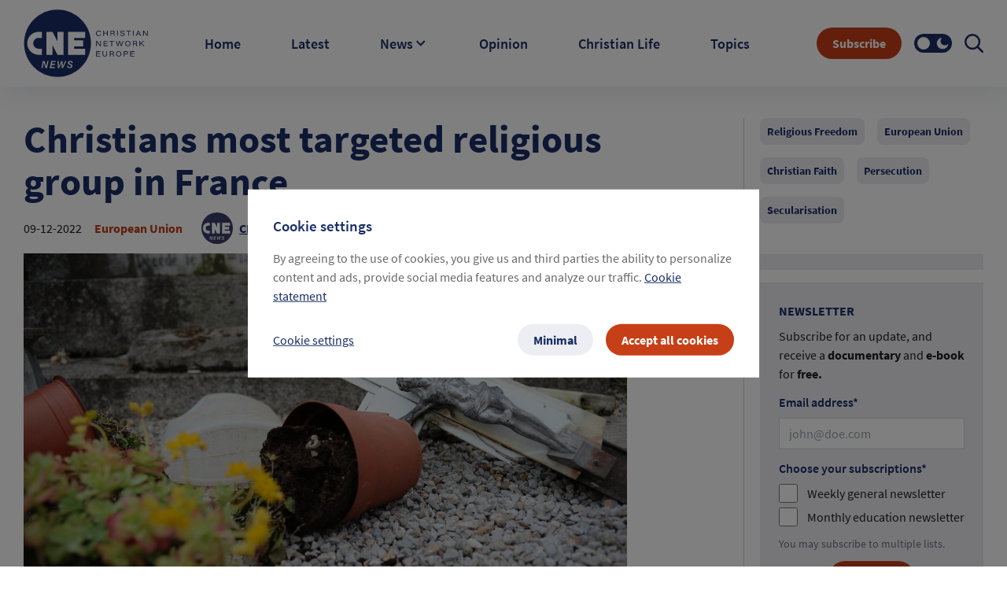

--- FILE ---
content_type: text/html; charset=utf-8
request_url: https://cne.news/artikel/2183-christians-most-targeted-religious-group-in-france
body_size: 48978
content:
<!doctype html>
<html data-n-head-ssr lang="en" data-n-head="%7B%22lang%22:%7B%22ssr%22:%22en%22%7D%7D">
  <head >
    <meta data-n-head="ssr" charset="utf-8"><meta data-n-head="ssr" name="viewport" content="width=device-width, initial-scale=1"><meta data-n-head="ssr" data-hid="description" name="description" content=""><meta data-n-head="ssr" name="format-detection" content="telephone=no"><meta data-n-head="ssr" name="facebook-domain-verification" content="rsxa2l918j4bnkvu34c2ww1o13c0vo"><meta data-n-head="ssr" property="og:site_name" content="cne.news"><meta data-n-head="ssr" property="og:type" content="cne.news"><meta data-n-head="ssr" property="twitter:card" content="summary_large_image"><meta data-n-head="ssr" property="twitter:title" content="cne.news"><meta data-n-head="ssr" name="theme-color" content="#1a2f66"><meta data-n-head="ssr" data-hid="charset" charset="utf-8"><meta data-n-head="ssr" data-hid="mobile-web-app-capable" name="mobile-web-app-capable" content="yes"><meta data-n-head="ssr" data-hid="apple-mobile-web-app-title" name="apple-mobile-web-app-title" content="CNE.news"><meta data-n-head="ssr" data-hid="author" name="author" content="CNE news"><meta data-n-head="ssr" data-hid="og:type" name="og:type" property="og:type" content="website"><meta data-n-head="ssr" data-hid="og:site_name" name="og:site_name" property="og:site_name" content="CNE.news"><meta data-n-head="ssr" data-hid="og:description" name="og:description" property="og:description" content="Progressive web app from CNE.news"><meta data-n-head="ssr" name="title" content="Christians most targeted religious group in France "><meta data-n-head="ssr" name="description" content="Of all religious people in France, Christians are most targeted by hate crimes. Also, France has the highest number of hate crimes against Christians in Europe.  "><meta data-n-head="ssr" property="og:url" content="/article/2183-christians-most-targeted-religious-group-in-france"><meta data-n-head="ssr" data-hid="og:title" property="og:title" content="Christians most targeted religious group in France "><meta data-n-head="ssr" property="og:description" content="Of all religious people in France, Christians are most targeted by hate crimes. Also, France has the highest number of hate crimes against Christians in Europe.  "><meta data-n-head="ssr" property="og:image" content="https://images.cne.news/fill/crop:2128:1330:sm/w:1200/plain/s3%3A%2F%2Fcne-prod-s3-001%2FANP_369278457_5c6cbeb22d.jpg"><meta data-n-head="ssr" property="og:type" content="article"><meta data-n-head="ssr" property="og:site_name" content="CNE.news"><meta data-n-head="ssr" property="og:image:width" content="1200"><meta data-n-head="ssr" property="og:image:height" content="630"><meta data-n-head="ssr" property="twitter:creator" content="CNE.news"><meta data-n-head="ssr" property="twitter:url" content="/article/2183-christians-most-targeted-religious-group-in-france"><meta data-n-head="ssr" property="twitter:title" content="Christians most targeted religious group in France "><meta data-n-head="ssr" property="twitter:description" content="Of all religious people in France, Christians are most targeted by hate crimes. Also, France has the highest number of hate crimes against Christians in Europe.  "><meta data-n-head="ssr" property="twitter:image" content="https://images.cne.news/fill/crop:2128:1330:sm/w:1200/plain/s3%3A%2F%2Fcne-prod-s3-001%2FANP_369278457_5c6cbeb22d.jpg"><title>CNE.news</title><link data-n-head="ssr" rel="icon" type="image/x-icon" href="/favicon.ico"><link data-n-head="ssr" rel="apple-touch-icon" type="image/png" href="/apple-touch-icon.png"><link data-n-head="ssr" rel="stylesheet" type="text/css" href="https://cdn.jsdelivr.net/npm/tw-elements@1.0.0-beta1/dist/css/index.min.css"><link data-n-head="ssr" rel="manifest" href="/site.webmanifest"><link data-n-head="ssr" data-hid="shortcut-icon" rel="shortcut icon" href="/favicon.ico"><link data-n-head="ssr" rel="manifest" href="/_nuxt/manifest.9a9544e1.json" data-hid="manifest"><link data-n-head="ssr" rel="canonical" href="https://cne.news/article/2183-christians-most-targeted-religious-group-in-france"><script data-n-head="ssr" data-hid="gtm-script">if(!window._gtm_init){window._gtm_init=1;(function(w,n,d,m,e,p){w[d]=(w[d]==1||n[d]=='yes'||n[d]==1||n[m]==1||(w[e]&&w[e][p]&&w[e][p]()))?1:0})(window,navigator,'doNotTrack','msDoNotTrack','external','msTrackingProtectionEnabled');(function(w,d,s,l,x,y){w[x]={};w._gtm_inject=function(i){if(w.doNotTrack||w[x][i])return;w[x][i]=1;w[l]=w[l]||[];w[l].push({'gtm.start':new Date().getTime(),event:'gtm.js'});var f=d.getElementsByTagName(s)[0],j=d.createElement(s);j.async=true;j.src='https://www.googletagmanager.com/gtm.js?id='+i;f.parentNode.insertBefore(j,f);};w[y]('GTM-PB8NRN4')})(window,document,'script','dataLayer','_gtm_ids','_gtm_inject')}</script><link rel="preload" href="/_nuxt/4849b1c.js" as="script"><link rel="preload" href="/_nuxt/9ffde90.js" as="script"><link rel="preload" href="/_nuxt/df0d3cc.js" as="script"><link rel="preload" href="/_nuxt/1b4cad3.js" as="script"><link rel="preload" href="/_nuxt/6820ba4.js" as="script"><link rel="preload" href="/_nuxt/8a95d25.js" as="script"><style data-vue-ssr-id="36793aba:0 5feaea2a:0 1cf16dc0:0 b24eea6c:0 7e17ed2e:0 4abe0402:0 59b5f887:0 012123da:0 238b6066:0 2647eab9:0">@font-face{font-display:swap;font-family:"Source Sans Pro";font-style:normal;font-weight:300;src:url(/_nuxt/fonts/SourceSansPro-Light.81cd217.ttf) format("truetype")}@font-face{font-display:swap;font-family:"Source Sans Pro";font-style:normal;font-weight:400;src:url(/_nuxt/fonts/SourceSansPro-Regular.c1678b4.ttf) format("truetype")}@font-face{font-display:swap;font-family:"Source Sans Pro";font-style:italic;font-weight:400;src:url(/_nuxt/fonts/SourceSansPro-Italic.3d7cb86.ttf) format("truetype")}@font-face{font-display:swap;font-family:"Source Sans Pro";font-style:normal;font-weight:600;src:url(/_nuxt/fonts/SourceSansPro-SemiBold.83476a8.ttf) format("truetype")}@font-face{font-display:swap;font-family:"Source Sans Pro";font-style:normal;font-weight:700;src:url(/_nuxt/fonts/SourceSansPro-Bold.8669b87.ttf) format("truetype")}@font-face{font-display:swap;font-family:"Source Sans Pro";font-style:italic;font-weight:700;src:url(/_nuxt/fonts/SourceSansPro-BoldItalic.38845da.ttf) format("truetype")}a,body,h1,h2,h3,h4,h5,h6,html,p,span{font-family:"Source Sans Pro";font-style:normal;font-weight:400}h1{font-size:2.5rem;line-height:2.5rem}h2{font-size:2rem;line-height:2rem}h3{font-size:1.5rem;line-height:1.5rem}h4{font-size:1.25rem;line-height:1.25rem}p{font-size:1rem;line-height:1rem}h2{font-weight:700}input,textarea{font-family:"Source Sans Pro";font-size:16px;font-weight:400}a,abbr,acronym,address,applet,article,aside,audio,b,big,blockquote,body,canvas,caption,center,cite,code,dd,del,details,dfn,div,dl,dt,em,embed,fieldset,figcaption,figure,footer,form,h1,h2,h3,h4,h5,h6,header,hgroup,html,i,iframe,img,ins,kbd,label,legend,li,main,mark,menu,nav,object,ol,output,p,pre,q,ruby,s,samp,section,small,span,strike,strong,sub,summary,sup,table,tbody,td,tfoot,th,thead,time,tr,tt,u,ul,var,video{border:0;box-sizing:border-box;font-size:100%;font:inherit;margin:0;padding:0;vertical-align:baseline}article,aside,details,figcaption,figure,footer,header,hgroup,main,menu,nav,section{display:block}li,ol,ul{list-style:none}blockquote,q{quotes:none}table{border-spacing:0}*{box-sizing:border-box}textarea{height:10.5em}/*! tailwindcss v3.3.3 | MIT License | https://tailwindcss.com*/*,:after,:before{border:0 solid #e5e7eb;box-sizing:border-box}:after,:before{--tw-content:""}html{line-height:1.5;-webkit-text-size-adjust:100%;font-family:Source Sans Pro;font-feature-settings:normal;font-variation-settings:normal;-moz-tab-size:4;-o-tab-size:4;tab-size:4}body{line-height:inherit}hr{border-top-width:1px;color:inherit;height:0}abbr:where([title]){text-decoration:underline;-webkit-text-decoration:underline dotted;text-decoration:underline dotted}h1,h2,h3,h4,h5,h6{font-size:inherit;font-weight:inherit}a{color:inherit;text-decoration:inherit}b,strong{font-weight:bolder}code,kbd,pre,samp{font-family:ui-monospace,SFMono-Regular,Menlo,Monaco,Consolas,"Liberation Mono","Courier New",monospace;font-size:1em}small{font-size:80%}sub,sup{font-size:75%;line-height:0;position:relative;vertical-align:baseline}sub{bottom:-.25em}sup{top:-.5em}table{border-collapse:collapse;border-color:inherit;text-indent:0}button,input,optgroup,select,textarea{color:inherit;font-family:inherit;font-feature-settings:inherit;font-size:100%;font-variation-settings:inherit;font-weight:inherit;line-height:inherit;margin:0;padding:0}button,select{text-transform:none}[type=button],[type=reset],[type=submit],button{-webkit-appearance:button;background-color:transparent;background-image:none}:-moz-focusring{outline:auto}:-moz-ui-invalid{box-shadow:none}progress{vertical-align:baseline}::-webkit-inner-spin-button,::-webkit-outer-spin-button{height:auto}[type=search]{-webkit-appearance:textfield;outline-offset:-2px}::-webkit-search-decoration{-webkit-appearance:none}::-webkit-file-upload-button{-webkit-appearance:button;font:inherit}summary{display:list-item}blockquote,dd,dl,figure,h1,h2,h3,h4,h5,h6,hr,p,pre{margin:0}fieldset{margin:0}fieldset,legend{padding:0}menu,ol,ul{list-style:none;margin:0;padding:0}dialog{padding:0}textarea{resize:vertical}input::-moz-placeholder,textarea::-moz-placeholder{color:#9ca3af;opacity:1}input::placeholder,textarea::placeholder{color:#9ca3af;opacity:1}[role=button],button{cursor:pointer}:disabled{cursor:default}audio,canvas,embed,iframe,img,object,svg,video{display:block;vertical-align:middle}img,video{height:auto;max-width:100%}[hidden]{display:none}*,:after,:before{--tw-border-spacing-x:0;--tw-border-spacing-y:0;--tw-translate-x:0;--tw-translate-y:0;--tw-rotate:0;--tw-skew-x:0;--tw-skew-y:0;--tw-scale-x:1;--tw-scale-y:1;--tw-pan-x: ;--tw-pan-y: ;--tw-pinch-zoom: ;--tw-scroll-snap-strictness:proximity;--tw-gradient-from-position: ;--tw-gradient-via-position: ;--tw-gradient-to-position: ;--tw-ordinal: ;--tw-slashed-zero: ;--tw-numeric-figure: ;--tw-numeric-spacing: ;--tw-numeric-fraction: ;--tw-ring-inset: ;--tw-ring-offset-width:0px;--tw-ring-offset-color:#fff;--tw-ring-color:rgba(59,130,246,.5);--tw-ring-offset-shadow:0 0 transparent;--tw-ring-shadow:0 0 transparent;--tw-shadow:0 0 transparent;--tw-shadow-colored:0 0 transparent;--tw-blur: ;--tw-brightness: ;--tw-contrast: ;--tw-grayscale: ;--tw-hue-rotate: ;--tw-invert: ;--tw-saturate: ;--tw-sepia: ;--tw-drop-shadow: ;--tw-backdrop-blur: ;--tw-backdrop-brightness: ;--tw-backdrop-contrast: ;--tw-backdrop-grayscale: ;--tw-backdrop-hue-rotate: ;--tw-backdrop-invert: ;--tw-backdrop-opacity: ;--tw-backdrop-saturate: ;--tw-backdrop-sepia: }::backdrop{--tw-border-spacing-x:0;--tw-border-spacing-y:0;--tw-translate-x:0;--tw-translate-y:0;--tw-rotate:0;--tw-skew-x:0;--tw-skew-y:0;--tw-scale-x:1;--tw-scale-y:1;--tw-pan-x: ;--tw-pan-y: ;--tw-pinch-zoom: ;--tw-scroll-snap-strictness:proximity;--tw-gradient-from-position: ;--tw-gradient-via-position: ;--tw-gradient-to-position: ;--tw-ordinal: ;--tw-slashed-zero: ;--tw-numeric-figure: ;--tw-numeric-spacing: ;--tw-numeric-fraction: ;--tw-ring-inset: ;--tw-ring-offset-width:0px;--tw-ring-offset-color:#fff;--tw-ring-color:rgba(59,130,246,.5);--tw-ring-offset-shadow:0 0 transparent;--tw-ring-shadow:0 0 transparent;--tw-shadow:0 0 transparent;--tw-shadow-colored:0 0 transparent;--tw-blur: ;--tw-brightness: ;--tw-contrast: ;--tw-grayscale: ;--tw-hue-rotate: ;--tw-invert: ;--tw-saturate: ;--tw-sepia: ;--tw-drop-shadow: ;--tw-backdrop-blur: ;--tw-backdrop-brightness: ;--tw-backdrop-contrast: ;--tw-backdrop-grayscale: ;--tw-backdrop-hue-rotate: ;--tw-backdrop-invert: ;--tw-backdrop-opacity: ;--tw-backdrop-saturate: ;--tw-backdrop-sepia: }.container{width:100%}@media (min-width:480px){.container{max-width:480px}}@media (min-width:768px){.container{max-width:768px}}@media (min-width:992px){.container{max-width:992px}}@media (min-width:1200px){.container{max-width:1200px}}@media (min-width:1399px){.container{max-width:1399px}}@media (min-width:1440px){.container{max-width:1440px}}.sr-only{height:1px;margin:-1px;overflow:hidden;padding:0;position:absolute;width:1px;clip:rect(0,0,0,0);border-width:0;white-space:nowrap}.pointer-events-none{pointer-events:none}.pointer-events-auto{pointer-events:auto}.\!visible{visibility:visible!important}.visible{visibility:visible}.invisible{visibility:hidden}.collapse{visibility:collapse}.static{position:static}.\!fixed{position:fixed!important}.fixed{position:fixed}.\!absolute{position:absolute!important}.absolute{position:absolute}.relative{position:relative}.sticky{position:sticky}.inset-0{bottom:0;left:0;right:0;top:0}.-bottom-\[47px\]{bottom:-47px}.-left-\[15px\]{left:-15px}.-left-\[9999px\]{left:-9999px}.-top-\[18px\]{top:-18px}.-top-\[21px\]{top:-21px}.-top-\[35px\]{top:-35px}.bottom-0{bottom:0}.bottom-0\.5{bottom:.125rem}.bottom-1\/2{bottom:50%}.left-0{left:0}.left-1\/2{left:50%}.left-3{left:.75rem}.left-\[50\%\]{left:50%}.left-\[50px\]{left:50px}.left-\[calc\(50\%-1px\)\]{left:calc(50% - 1px)}.right-0{right:0}.right-0\.5{right:.125rem}.right-1{right:.25rem}.right-1\.5{right:.375rem}.right-3{right:.75rem}.right-4{right:1rem}.right-9{right:2.25rem}.top-0{top:0}.top-1{top:.25rem}.top-1\/2{top:50%}.top-12{top:3rem}.top-2{top:.5rem}.top-\[11px\]{top:11px}.top-\[13px\]{top:13px}.top-\[50\%\]{top:50%}.top-\[50px\]{top:50px}.top-full{top:100%}.-z-10{z-index:-10}.z-0{z-index:0}.z-10{z-index:10}.z-\[1035\]{z-index:1035}.z-\[1040\]{z-index:1040}.z-\[1065\]{z-index:1065}.z-\[1066\]{z-index:1066}.z-\[1070\]{z-index:1070}.z-\[1080\]{z-index:1080}.z-\[1100\]{z-index:1100}.z-\[2\]{z-index:2}.z-\[999\]{z-index:999}.order-1{order:1}.order-2{order:2}.order-3{order:3}.float-right{float:right}.float-left{float:left}.clear-both{clear:both}.\!-m-px{margin:-1px!important}.-m-px{margin:-1px}.m-0{margin:0}.m-1{margin:.25rem}.m-3{margin:.75rem}.m-3\.5{margin:.875rem}.m-auto{margin:auto}.\!my-0{margin-bottom:0!important;margin-top:0!important}.-mx-4{margin-left:-1rem;margin-right:-1rem}.-mx-7{margin-left:-1.75rem;margin-right:-1.75rem}.-mx-7\.5{margin-left:-1.875rem;margin-right:-1.875rem}.-my-1{margin-bottom:-.25rem;margin-top:-.25rem}.mx-0{margin-left:0;margin-right:0}.mx-1{margin-left:.25rem;margin-right:.25rem}.mx-10{margin-left:2.5rem;margin-right:2.5rem}.mx-2{margin-left:.5rem;margin-right:.5rem}.mx-2\.5{margin-left:.625rem;margin-right:.625rem}.mx-4{margin-left:1rem;margin-right:1rem}.mx-\[10px\]{margin-left:10px;margin-right:10px}.mx-auto{margin-left:auto;margin-right:auto}.my-0{margin-bottom:0;margin-top:0}.my-10{margin-bottom:2.5rem;margin-top:2.5rem}.my-2{margin-bottom:.5rem;margin-top:.5rem}.my-3{margin-bottom:.75rem;margin-top:.75rem}.my-4{margin-bottom:1rem;margin-top:1rem}.my-40{margin-bottom:10rem;margin-top:10rem}.my-8{margin-bottom:2rem;margin-top:2rem}.my-\[5px\]{margin-bottom:5px;margin-top:5px}.-ml-6,.-ml-\[1\.5rem\]{margin-left:-1.5rem}.-mt-1{margin-top:-.25rem}.-mt-10{margin-top:-2.5rem}.-mt-3{margin-top:-.75rem}.-mt-5{margin-top:-1.25rem}.mb-0{margin-bottom:0}.mb-1{margin-bottom:.25rem}.mb-1\.5{margin-bottom:.375rem}.mb-10{margin-bottom:2.5rem}.mb-12{margin-bottom:3rem}.mb-16{margin-bottom:4rem}.mb-2{margin-bottom:.5rem}.mb-2\.5{margin-bottom:.625rem}.mb-20{margin-bottom:5rem}.mb-24{margin-bottom:6rem}.mb-28{margin-bottom:7rem}.mb-3{margin-bottom:.75rem}.mb-4{margin-bottom:1rem}.mb-5{margin-bottom:1.25rem}.mb-6{margin-bottom:1.5rem}.mb-7{margin-bottom:1.75rem}.mb-7\.5{margin-bottom:1.875rem}.mb-8{margin-bottom:2rem}.mb-9{margin-bottom:2.25rem}.mb-\[0\.125rem\]{margin-bottom:.125rem}.mb-\[10px\]{margin-bottom:10px}.ml-0{margin-left:0}.ml-2{margin-left:.5rem}.ml-3{margin-left:.75rem}.ml-4{margin-left:1rem}.ml-5{margin-left:1.25rem}.ml-6{margin-left:1.5rem}.ml-8{margin-left:2rem}.ml-\[30px\]{margin-left:30px}.ml-\[3px\]{margin-left:3px}.ml-auto{margin-left:auto}.mr-1{margin-right:.25rem}.mr-2{margin-right:.5rem}.mr-3{margin-right:.75rem}.mr-4{margin-right:1rem}.mr-5{margin-right:1.25rem}.mr-6{margin-right:1.5rem}.mr-7{margin-right:1.75rem}.mr-\[6px\]{margin-right:6px}.mr-\[8px\]{margin-right:8px}.mr-auto{margin-right:auto}.mt-0{margin-top:0}.mt-0\.5{margin-top:.125rem}.mt-1{margin-top:.25rem}.mt-1\.5{margin-top:.375rem}.mt-10{margin-top:2.5rem}.mt-14{margin-top:3.5rem}.mt-16{margin-top:4rem}.mt-2{margin-top:.5rem}.mt-2\.5{margin-top:.625rem}.mt-20{margin-top:5rem}.mt-3{margin-top:.75rem}.mt-4{margin-top:1rem}.mt-5{margin-top:1.25rem}.mt-8{margin-top:2rem}.mt-\[0\.15rem\]{margin-top:.15rem}.mt-auto{margin-top:auto}.box-border{box-sizing:border-box}.box-content{box-sizing:content-box}.\!block{display:block!important}.block{display:block}.inline-block{display:inline-block}.inline{display:inline}.flex{display:flex}.inline-flex{display:inline-flex}.table{display:table}.grid{display:grid}.\!hidden{display:none!important}.hidden{display:none}.\!h-0{height:0!important}.\!h-px{height:1px!important}.h-0{height:0}.h-1{height:.25rem}.h-1\.5{height:.375rem}.h-10{height:2.5rem}.h-11{height:2.75rem}.h-14{height:3.5rem}.h-16{height:4rem}.h-2\/5{height:40%}.h-20{height:5rem}.h-3{height:.75rem}.h-36{height:9rem}.h-4{height:1rem}.h-48{height:12rem}.h-5{height:1.25rem}.h-6{height:1.5rem}.h-7{height:1.75rem}.h-8{height:2rem}.h-9{height:2.25rem}.h-\[0\.9375rem\]{height:.9375rem}.h-\[1\.125rem\]{height:1.125rem}.h-\[1\.4rem\]{height:1.4rem}.h-\[100px\]{height:100px}.h-\[10px\]{height:10px}.h-\[120px\]{height:120px}.h-\[160px\]{height:160px}.h-\[260px\]{height:260px}.h-\[2px\]{height:2px}.h-\[30px\]{height:30px}.h-\[32px\]{height:32px}.h-\[380px\]{height:380px}.h-\[40px\]{height:40px}.h-\[42px\]{height:42px}.h-\[454px\]{height:454px}.h-\[48px\]{height:48px}.h-\[4px\]{height:4px}.h-\[50px\]{height:50px}.h-\[512px\]{height:512px}.h-\[56px\]{height:56px}.h-\[6px\]{height:6px}.h-\[72px\]{height:72px}.h-\[calc\(100\%-100px\)\]{height:calc(100% - 100px)}.h-auto{height:auto}.h-full{height:100%}.h-px{height:1px}.h-screen{height:100vh}.max-h-16{max-height:4rem}.max-h-\[454px\]{max-height:454px}.max-h-\[calc\(100\%-64px\)\]{max-height:calc(100% - 64px)}.max-h-full{max-height:100%}.min-h-\[1\.5rem\]{min-height:1.5rem}.min-h-\[305px\]{min-height:305px}.min-h-\[325px\]{min-height:325px}.min-h-\[40px\]{min-height:40px}.min-h-\[auto\]{min-height:auto}.min-h-full{min-height:100%}.min-h-screen{min-height:100vh}.\!w-px{width:1px!important}.w-0{width:0}.w-1{width:.25rem}.w-1\.5{width:.375rem}.w-1\/2{width:50%}.w-10{width:2.5rem}.w-10\/12{width:83.333333%}.w-12{width:3rem}.w-14{width:3.5rem}.w-16{width:4rem}.w-2{width:.5rem}.w-20{width:5rem}.w-24{width:6rem}.w-3{width:.75rem}.w-32{width:8rem}.w-36{width:9rem}.w-4{width:1rem}.w-40{width:10rem}.w-48{width:12rem}.w-5{width:1.25rem}.w-5\/12{width:41.666667%}.w-6{width:1.5rem}.w-7{width:1.75rem}.w-8{width:2rem}.w-9{width:2.25rem}.w-\[0\.9375rem\]{width:.9375rem}.w-\[1\.125rem\]{width:1.125rem}.w-\[1\.4rem\]{width:1.4rem}.w-\[150px\]{width:150px}.w-\[15px\]{width:15px}.w-\[160px\]{width:160px}.w-\[260px\]{width:260px}.w-\[2px\]{width:2px}.w-\[300px\]{width:300px}.w-\[304px\]{width:304px}.w-\[30px\]{width:30px}.w-\[328px\]{width:328px}.w-\[32px\]{width:32px}.w-\[45\%\]{width:45%}.w-\[4px\]{width:4px}.w-\[50px\]{width:50px}.w-\[518px\]{width:518px}.w-\[6px\]{width:6px}.w-\[70px\]{width:70px}.w-\[72px\]{width:72px}.w-\[76px\]{width:76px}.w-\[calc\(100\%-100px\)\]{width:calc(100% - 100px)}.w-auto{width:auto}.w-full{width:100%}.w-max{width:-moz-max-content;width:max-content}.w-px{width:1px}.w-screen{width:100vw}.min-w-0{min-width:0}.min-w-\[100px\]{min-width:100px}.min-w-\[310px\]{min-width:310px}.min-w-\[48px\]{min-width:48px}.min-w-\[64px\]{min-width:64px}.min-w-full{min-width:100%}.min-w-max{min-width:-moz-max-content;min-width:max-content}.min-w-min{min-width:-moz-min-content;min-width:min-content}.max-w-4xl{max-width:56rem}.max-w-5xl{max-width:64rem}.max-w-\[200px\]{max-width:200px}.max-w-\[267px\]{max-width:267px}.max-w-\[325px\]{max-width:325px}.max-w-\[5rem\]{max-width:5rem}.max-w-\[800px\]{max-width:800px}.max-w-\[90\%\]{max-width:90%}.max-w-\[calc\(100\%-1rem\)\]{max-width:calc(100% - 1rem)}.max-w-full{max-width:100%}.max-w-md{max-width:28rem}.flex-1{flex:1 1 0%}.flex-auto{flex:1 1 auto}.flex-none{flex:none}.shrink-0{flex-shrink:0}.flex-grow,.flex-grow-1,.grow{flex-grow:1}.grow-0{flex-grow:0}.basis-auto{flex-basis:auto}.origin-\[0_0\]{transform-origin:0 0}.origin-\[50\%_50\%\]{transform-origin:50% 50%}.origin-\[center_bottom_0\]{transform-origin:center bottom 0}.origin-bottom{transform-origin:bottom}.-translate-x-1\/2,.-translate-x-\[50\%\]{--tw-translate-x:-50%;transform:translate(-50%,var(--tw-translate-y)) rotate(var(--tw-rotate)) skewX(var(--tw-skew-x)) skewY(var(--tw-skew-y)) scaleX(var(--tw-scale-x)) scaleY(var(--tw-scale-y));transform:translate(var(--tw-translate-x),var(--tw-translate-y)) rotate(var(--tw-rotate)) skewX(var(--tw-skew-x)) skewY(var(--tw-skew-y)) scaleX(var(--tw-scale-x)) scaleY(var(--tw-scale-y))}.-translate-x-\[6px\]{--tw-translate-x:-6px;transform:translate(-6px,var(--tw-translate-y)) rotate(var(--tw-rotate)) skewX(var(--tw-skew-x)) skewY(var(--tw-skew-y)) scaleX(var(--tw-scale-x)) scaleY(var(--tw-scale-y));transform:translate(var(--tw-translate-x),var(--tw-translate-y)) rotate(var(--tw-rotate)) skewX(var(--tw-skew-x)) skewY(var(--tw-skew-y)) scaleX(var(--tw-scale-x)) scaleY(var(--tw-scale-y))}.-translate-x-full{--tw-translate-x:-100%;transform:translate(-100%,var(--tw-translate-y)) rotate(var(--tw-rotate)) skewX(var(--tw-skew-x)) skewY(var(--tw-skew-y)) scaleX(var(--tw-scale-x)) scaleY(var(--tw-scale-y));transform:translate(var(--tw-translate-x),var(--tw-translate-y)) rotate(var(--tw-rotate)) skewX(var(--tw-skew-x)) skewY(var(--tw-skew-y)) scaleX(var(--tw-scale-x)) scaleY(var(--tw-scale-y))}.-translate-y-1\/2,.-translate-y-\[50\%\]{--tw-translate-y:-50%;transform:translate(var(--tw-translate-x),-50%) rotate(var(--tw-rotate)) skewX(var(--tw-skew-x)) skewY(var(--tw-skew-y)) scaleX(var(--tw-scale-x)) scaleY(var(--tw-scale-y));transform:translate(var(--tw-translate-x),var(--tw-translate-y)) rotate(var(--tw-rotate)) skewX(var(--tw-skew-x)) skewY(var(--tw-skew-y)) scaleX(var(--tw-scale-x)) scaleY(var(--tw-scale-y))}.translate-x-\[150\%\]{--tw-translate-x:150%;transform:translate(150%,var(--tw-translate-y)) rotate(var(--tw-rotate)) skewX(var(--tw-skew-x)) skewY(var(--tw-skew-y)) scaleX(var(--tw-scale-x)) scaleY(var(--tw-scale-y));transform:translate(var(--tw-translate-x),var(--tw-translate-y)) rotate(var(--tw-rotate)) skewX(var(--tw-skew-x)) skewY(var(--tw-skew-y)) scaleX(var(--tw-scale-x)) scaleY(var(--tw-scale-y))}.translate-x-full{--tw-translate-x:100%;transform:translate(100%,var(--tw-translate-y)) rotate(var(--tw-rotate)) skewX(var(--tw-skew-x)) skewY(var(--tw-skew-y)) scaleX(var(--tw-scale-x)) scaleY(var(--tw-scale-y));transform:translate(var(--tw-translate-x),var(--tw-translate-y)) rotate(var(--tw-rotate)) skewX(var(--tw-skew-x)) skewY(var(--tw-skew-y)) scaleX(var(--tw-scale-x)) scaleY(var(--tw-scale-y))}.translate-y-\[6px\]{--tw-translate-y:6px;transform:translate(var(--tw-translate-x),6px) rotate(var(--tw-rotate)) skewX(var(--tw-skew-x)) skewY(var(--tw-skew-y)) scaleX(var(--tw-scale-x)) scaleY(var(--tw-scale-y));transform:translate(var(--tw-translate-x),var(--tw-translate-y)) rotate(var(--tw-rotate)) skewX(var(--tw-skew-x)) skewY(var(--tw-skew-y)) scaleX(var(--tw-scale-x)) scaleY(var(--tw-scale-y))}.-rotate-45{--tw-rotate:-45deg;transform:translate(var(--tw-translate-x),var(--tw-translate-y)) rotate(-45deg) skewX(var(--tw-skew-x)) skewY(var(--tw-skew-y)) scaleX(var(--tw-scale-x)) scaleY(var(--tw-scale-y));transform:translate(var(--tw-translate-x),var(--tw-translate-y)) rotate(var(--tw-rotate)) skewX(var(--tw-skew-x)) skewY(var(--tw-skew-y)) scaleX(var(--tw-scale-x)) scaleY(var(--tw-scale-y))}.-rotate-90{--tw-rotate:-90deg;transform:translate(var(--tw-translate-x),var(--tw-translate-y)) rotate(-90deg) skewX(var(--tw-skew-x)) skewY(var(--tw-skew-y)) scaleX(var(--tw-scale-x)) scaleY(var(--tw-scale-y));transform:translate(var(--tw-translate-x),var(--tw-translate-y)) rotate(var(--tw-rotate)) skewX(var(--tw-skew-x)) skewY(var(--tw-skew-y)) scaleX(var(--tw-scale-x)) scaleY(var(--tw-scale-y))}.rotate-0{--tw-rotate:0;transform:translate(var(--tw-translate-x),var(--tw-translate-y)) rotate(0) skewX(var(--tw-skew-x)) skewY(var(--tw-skew-y)) scaleX(var(--tw-scale-x)) scaleY(var(--tw-scale-y));transform:translate(var(--tw-translate-x),var(--tw-translate-y)) rotate(var(--tw-rotate)) skewX(var(--tw-skew-x)) skewY(var(--tw-skew-y)) scaleX(var(--tw-scale-x)) scaleY(var(--tw-scale-y))}.rotate-180{--tw-rotate:180deg;transform:translate(var(--tw-translate-x),var(--tw-translate-y)) rotate(180deg) skewX(var(--tw-skew-x)) skewY(var(--tw-skew-y)) scaleX(var(--tw-scale-x)) scaleY(var(--tw-scale-y));transform:translate(var(--tw-translate-x),var(--tw-translate-y)) rotate(var(--tw-rotate)) skewX(var(--tw-skew-x)) skewY(var(--tw-skew-y)) scaleX(var(--tw-scale-x)) scaleY(var(--tw-scale-y))}.rotate-270{--tw-rotate:270deg;transform:translate(var(--tw-translate-x),var(--tw-translate-y)) rotate(270deg) skewX(var(--tw-skew-x)) skewY(var(--tw-skew-y)) scaleX(var(--tw-scale-x)) scaleY(var(--tw-scale-y));transform:translate(var(--tw-translate-x),var(--tw-translate-y)) rotate(var(--tw-rotate)) skewX(var(--tw-skew-x)) skewY(var(--tw-skew-y)) scaleX(var(--tw-scale-x)) scaleY(var(--tw-scale-y))}.rotate-45{--tw-rotate:45deg;transform:translate(var(--tw-translate-x),var(--tw-translate-y)) rotate(45deg) skewX(var(--tw-skew-x)) skewY(var(--tw-skew-y)) scaleX(var(--tw-scale-x)) scaleY(var(--tw-scale-y));transform:translate(var(--tw-translate-x),var(--tw-translate-y)) rotate(var(--tw-rotate)) skewX(var(--tw-skew-x)) skewY(var(--tw-skew-y)) scaleX(var(--tw-scale-x)) scaleY(var(--tw-scale-y))}.rotate-90{--tw-rotate:90deg;transform:translate(var(--tw-translate-x),var(--tw-translate-y)) rotate(90deg) skewX(var(--tw-skew-x)) skewY(var(--tw-skew-y)) scaleX(var(--tw-scale-x)) scaleY(var(--tw-scale-y));transform:translate(var(--tw-translate-x),var(--tw-translate-y)) rotate(var(--tw-rotate)) skewX(var(--tw-skew-x)) skewY(var(--tw-skew-y)) scaleX(var(--tw-scale-x)) scaleY(var(--tw-scale-y))}.scale-0{--tw-scale-x:0;--tw-scale-y:0;transform:translate(var(--tw-translate-x),var(--tw-translate-y)) rotate(var(--tw-rotate)) skewX(var(--tw-skew-x)) skewY(var(--tw-skew-y)) scaleX(0) scaleY(0);transform:translate(var(--tw-translate-x),var(--tw-translate-y)) rotate(var(--tw-rotate)) skewX(var(--tw-skew-x)) skewY(var(--tw-skew-y)) scaleX(var(--tw-scale-x)) scaleY(var(--tw-scale-y))}.scale-100{--tw-scale-x:1;--tw-scale-y:1;transform:translate(var(--tw-translate-x),var(--tw-translate-y)) rotate(var(--tw-rotate)) skewX(var(--tw-skew-x)) skewY(var(--tw-skew-y)) scaleX(1) scaleY(1);transform:translate(var(--tw-translate-x),var(--tw-translate-y)) rotate(var(--tw-rotate)) skewX(var(--tw-skew-x)) skewY(var(--tw-skew-y)) scaleX(var(--tw-scale-x)) scaleY(var(--tw-scale-y))}.scale-\[0\.25\]{--tw-scale-x:0.25;--tw-scale-y:0.25;transform:translate(var(--tw-translate-x),var(--tw-translate-y)) rotate(var(--tw-rotate)) skewX(var(--tw-skew-x)) skewY(var(--tw-skew-y)) scaleX(.25) scaleY(.25);transform:translate(var(--tw-translate-x),var(--tw-translate-y)) rotate(var(--tw-rotate)) skewX(var(--tw-skew-x)) skewY(var(--tw-skew-y)) scaleX(var(--tw-scale-x)) scaleY(var(--tw-scale-y))}.scale-\[1\.02\]{--tw-scale-x:1.02;--tw-scale-y:1.02;transform:translate(var(--tw-translate-x),var(--tw-translate-y)) rotate(var(--tw-rotate)) skewX(var(--tw-skew-x)) skewY(var(--tw-skew-y)) scaleX(1.02) scaleY(1.02);transform:translate(var(--tw-translate-x),var(--tw-translate-y)) rotate(var(--tw-rotate)) skewX(var(--tw-skew-x)) skewY(var(--tw-skew-y)) scaleX(var(--tw-scale-x)) scaleY(var(--tw-scale-y))}.scale-y-\[0\.8\]{--tw-scale-y:0.8;transform:translate(var(--tw-translate-x),var(--tw-translate-y)) rotate(var(--tw-rotate)) skewX(var(--tw-skew-x)) skewY(var(--tw-skew-y)) scaleX(var(--tw-scale-x)) scaleY(.8)}.scale-y-\[0\.8\],.transform{transform:translate(var(--tw-translate-x),var(--tw-translate-y)) rotate(var(--tw-rotate)) skewX(var(--tw-skew-x)) skewY(var(--tw-skew-y)) scaleX(var(--tw-scale-x)) scaleY(var(--tw-scale-y))}.transform-none{transform:none}.animate-\[fade-in_0\.15s_both\]{animation:fade-in .15s both}.animate-\[fade-in_0\.3s_both\]{animation:fade-in .3s both}.animate-\[fade-in_350ms_ease-in-out\]{animation:fade-in .35s ease-in-out}.animate-\[fade-out_0\.15s_both\]{animation:fade-out .15s both}.animate-\[fade-out_0\.3s_both\]{animation:fade-out .3s both}.animate-\[fade-out_350ms_ease-in-out\]{animation:fade-out .35s ease-in-out}.animate-\[progress_3s_ease-in-out_infinite\]{animation:progress 3s ease-in-out infinite}.animate-\[show-up-clock_350ms_linear\]{animation:show-up-clock .35s linear}.animate-\[slide-in-left_0\.8s_both\]{animation:slide-in-left .8s both}.animate-\[slide-in-right_0\.8s_both\]{animation:slide-in-right .8s both}.animate-\[slide-out-left_0\.8s_both\]{animation:slide-out-left .8s both}.animate-\[slide-out-right_0\.8s_both\]{animation:slide-out-right .8s both}.animate-\[spinner-grow_0\.75s_linear_infinite\]{animation:spinner-grow .75s linear infinite}@keyframes spin{to{transform:rotate(1turn)}}.animate-spin{animation:spin 1s linear infinite}.cursor-default{cursor:default}.cursor-none{cursor:none}.cursor-pointer{cursor:pointer}.touch-none{touch-action:none}.touch-pan-y{--tw-pan-y:pan-y;touch-action:var(--tw-pan-x) pan-y var(--tw-pinch-zoom);touch-action:var(--tw-pan-x) var(--tw-pan-y) var(--tw-pinch-zoom)}.select-none{-webkit-user-select:none;-moz-user-select:none;user-select:none}.select-all{-webkit-user-select:all;-moz-user-select:all;user-select:all}.resize{resize:both}.scroll-mt-20{scroll-margin-top:5rem}.list-decimal{list-style-type:decimal}.list-disc{list-style-type:disc}.list-none{list-style-type:none}.appearance-none{-webkit-appearance:none;-moz-appearance:none;appearance:none}.grid-cols-1{grid-template-columns:repeat(1,minmax(0,1fr))}.grid-rows-3{grid-template-rows:repeat(3,minmax(0,1fr))}.\!flex-row{flex-direction:row!important}.flex-row{flex-direction:row}.flex-col{flex-direction:column}.flex-col-reverse{flex-direction:column-reverse}.flex-wrap{flex-wrap:wrap}.flex-nowrap{flex-wrap:nowrap}.items-end{align-items:flex-end}.items-center{align-items:center}.justify-start{justify-content:flex-start}.justify-end{justify-content:flex-end}.justify-center{justify-content:center}.justify-between{justify-content:space-between}.justify-around{justify-content:space-around}.justify-evenly{justify-content:space-evenly}.gap-2{gap:.5rem}.gap-5{gap:1.25rem}.-space-x-px>:not([hidden])~:not([hidden]){--tw-space-x-reverse:0;margin-left:-1px;margin-left:calc(-1px*(1 - var(--tw-space-x-reverse)));margin-right:0;margin-right:calc(-1px*var(--tw-space-x-reverse))}.space-x-2>:not([hidden])~:not([hidden]){--tw-space-x-reverse:0;margin-left:.5rem;margin-left:calc(.5rem*(1 - var(--tw-space-x-reverse)));margin-right:0;margin-right:calc(.5rem*var(--tw-space-x-reverse))}.space-x-4>:not([hidden])~:not([hidden]){--tw-space-x-reverse:0;margin-left:1rem;margin-left:calc(1rem*(1 - var(--tw-space-x-reverse)));margin-right:0;margin-right:calc(1rem*var(--tw-space-x-reverse))}.divide-y-2>:not([hidden])~:not([hidden]){--tw-divide-y-reverse:0;border-bottom-width:0;border-bottom-width:calc(2px*var(--tw-divide-y-reverse));border-top-width:2px;border-top-width:calc(2px*(1 - var(--tw-divide-y-reverse)))}.divide-solid>:not([hidden])~:not([hidden]){border-style:solid}.divide-gray-default>:not([hidden])~:not([hidden]){--tw-divide-opacity:1;border-color:#d1d5e0}@supports (color:rgb(0 0 0/0)){.divide-gray-default>:not([hidden])~:not([hidden]){border-color:rgb(209 213 224/var(--tw-divide-opacity))}}.overflow-auto{overflow:auto}.\!overflow-hidden{overflow:hidden!important}.overflow-hidden{overflow:hidden}.overflow-visible{overflow:visible}.overflow-y-auto{overflow-y:auto}.overflow-x-hidden{overflow-x:hidden}.overflow-y-hidden{overflow-y:hidden}.truncate{overflow:hidden;white-space:nowrap}.text-ellipsis,.truncate{text-overflow:ellipsis}.text-clip{text-overflow:clip}.whitespace-normal{white-space:normal}.\!whitespace-nowrap{white-space:nowrap!important}.whitespace-nowrap{white-space:nowrap}.break-normal{word-wrap:normal;word-break:normal}.break-words{word-wrap:break-word}.rounded{border-radius:.25rem}.rounded-2\.5xl{border-radius:20px}.rounded-3xl{border-radius:1.5rem}.rounded-4xl{border-radius:30px}.rounded-\[0\.25rem\]{border-radius:.25rem}.rounded-\[0\.5rem\]{border-radius:.5rem}.rounded-\[0\.6rem\]{border-radius:.6rem}.rounded-\[100\%\]{border-radius:100%}.rounded-\[10px\]{border-radius:10px}.rounded-\[16px\]{border-radius:16px}.rounded-\[50\%\]{border-radius:50%}.rounded-\[999px\]{border-radius:999px}.rounded-full{border-radius:9999px}.rounded-lg{border-radius:.5rem}.rounded-md{border-radius:.375rem}.rounded-none{border-radius:0}.rounded-sm{border-radius:.125rem}.rounded-xl{border-radius:.75rem}.rounded-b-lg{border-bottom-left-radius:.5rem;border-bottom-right-radius:.5rem}.rounded-l-\[0\.25rem\]{border-bottom-left-radius:.25rem;border-top-left-radius:.25rem}.rounded-r-\[0\.25rem\]{border-bottom-right-radius:.25rem;border-top-right-radius:.25rem}.rounded-t-\[0\.6rem\]{border-top-left-radius:.6rem;border-top-right-radius:.6rem}.rounded-t-lg{border-top-left-radius:.5rem;border-top-right-radius:.5rem}.rounded-bl-none{border-bottom-left-radius:0}.rounded-br-2xl{border-bottom-right-radius:1rem}.rounded-tl-2xl{border-top-left-radius:1rem}.rounded-tr-2xl{border-top-right-radius:1rem}.\!border-0{border-width:0!important}.\!border-\[3px\]{border-width:3px!important}.border{border-width:1px}.border-0{border-width:0}.border-1{border-width:1px}.border-2{border-width:2px}.border-4{border-width:4px}.border-\[0\.125rem\],.border-\[\.125rem\]{border-width:.125rem}.border-\[0\.15em\]{border-width:.15em}.border-\[14px\]{border-width:14px}.border-\[1px\]{border-width:1px}.border-b{border-bottom-width:1px}.border-b-2{border-bottom-width:2px}.border-l-0{border-left-width:0}.border-l-2{border-left-width:2px}.border-l-\[0\.125rem\]{border-left-width:.125rem}.border-r-0{border-right-width:0}.border-t{border-top-width:1px}.border-t-0{border-top-width:0}.\!border-solid{border-style:solid!important}.border-solid{border-style:solid}.border-none{border-style:none}.\!border-\[\#14a44d\]{--tw-border-opacity:1!important;border-color:#14a44d!important}@supports (color:rgb(0 0 0/0)){.\!border-\[\#14a44d\]{border-color:rgb(20 164 77/var(--tw-border-opacity))!important}}.\!border-\[\#b2b3b4\]{--tw-border-opacity:1!important;border-color:#b2b3b4!important}@supports (color:rgb(0 0 0/0)){.\!border-\[\#b2b3b4\]{border-color:rgb(178 179 180/var(--tw-border-opacity))!important}}.\!border-\[\#dc4c64\]{--tw-border-opacity:1!important;border-color:#dc4c64!important}@supports (color:rgb(0 0 0/0)){.\!border-\[\#dc4c64\]{border-color:rgb(220 76 100/var(--tw-border-opacity))!important}}.border-\[\#14a44d\]{--tw-border-opacity:1;border-color:#14a44d}@supports (color:rgb(0 0 0/0)){.border-\[\#14a44d\]{border-color:rgb(20 164 77/var(--tw-border-opacity))}}.border-\[\#3b71ca\]{--tw-border-opacity:1;border-color:#3b71ca}@supports (color:rgb(0 0 0/0)){.border-\[\#3b71ca\]{border-color:rgb(59 113 202/var(--tw-border-opacity))}}.border-\[\#d1d5e0\]{--tw-border-opacity:1;border-color:#d1d5e0}@supports (color:rgb(0 0 0/0)){.border-\[\#d1d5e0\]{border-color:rgb(209 213 224/var(--tw-border-opacity))}}.border-\[\#dc4c64\]{--tw-border-opacity:1;border-color:#dc4c64}@supports (color:rgb(0 0 0/0)){.border-\[\#dc4c64\]{border-color:rgb(220 76 100/var(--tw-border-opacity))}}.border-\[\#eee\]{--tw-border-opacity:1;border-color:#eee}@supports (color:rgb(0 0 0/0)){.border-\[\#eee\]{border-color:rgb(238 238 238/var(--tw-border-opacity))}}.border-blue-default{--tw-border-opacity:1;border-color:#1a2f66}@supports (color:rgb(0 0 0/0)){.border-blue-default{border-color:rgb(26 47 102/var(--tw-border-opacity))}}.border-current{border-color:currentColor}.border-gray-200{--tw-border-opacity:1;border-color:#e5e7eb}@supports (color:rgb(0 0 0/0)){.border-gray-200{border-color:rgb(229 231 235/var(--tw-border-opacity))}}.border-gray-300{--tw-border-opacity:1;border-color:#d1d5db}@supports (color:rgb(0 0 0/0)){.border-gray-300{border-color:rgb(209 213 219/var(--tw-border-opacity))}}.border-gray-default{--tw-border-opacity:1;border-color:#d1d5e0}@supports (color:rgb(0 0 0/0)){.border-gray-default{border-color:rgb(209 213 224/var(--tw-border-opacity))}}.border-gray-light{--tw-border-opacity:1;border-color:#edeef3}@supports (color:rgb(0 0 0/0)){.border-gray-light{border-color:rgb(237 238 243/var(--tw-border-opacity))}}.border-green-light{--tw-border-opacity:1;border-color:#dde9e2}@supports (color:rgb(0 0 0/0)){.border-green-light{border-color:rgb(221 233 226/var(--tw-border-opacity))}}.border-neutral-100{--tw-border-opacity:1;border-color:#f5f5f5}@supports (color:rgb(0 0 0/0)){.border-neutral-100{border-color:rgb(245 245 245/var(--tw-border-opacity))}}.border-neutral-200{--tw-border-opacity:1;border-color:#e5e5e5}@supports (color:rgb(0 0 0/0)){.border-neutral-200{border-color:rgb(229 229 229/var(--tw-border-opacity))}}.border-neutral-300{--tw-border-opacity:1;border-color:#d4d4d4}@supports (color:rgb(0 0 0/0)){.border-neutral-300{border-color:rgb(212 212 212/var(--tw-border-opacity))}}.border-red-600{--tw-border-opacity:1;border-color:#dc2626}@supports (color:rgb(0 0 0/0)){.border-red-600{border-color:rgb(220 38 38/var(--tw-border-opacity))}}.border-slate-200{--tw-border-opacity:1;border-color:#e2e8f0}@supports (color:rgb(0 0 0/0)){.border-slate-200{border-color:rgb(226 232 240/var(--tw-border-opacity))}}.border-transparent{border-color:transparent}.border-white-default{--tw-border-opacity:1;border-color:#fff}@supports (color:rgb(0 0 0/0)){.border-white-default{border-color:rgb(255 255 255/var(--tw-border-opacity))}}.border-r-transparent{border-right-color:transparent}.border-t-transparent{border-top-color:transparent}.border-opacity-30{--tw-border-opacity:0.3}.\!bg-\[\#858585\]{--tw-bg-opacity:1!important;background-color:#858585!important}@supports (color:rgb(0 0 0/0)){.\!bg-\[\#858585\]{background-color:rgb(133 133 133/var(--tw-bg-opacity))!important}}.\!bg-green-dark{--tw-bg-opacity:1!important;background-color:#13654b!important}@supports (color:rgb(0 0 0/0)){.\!bg-green-dark{background-color:rgb(19 101 75/var(--tw-bg-opacity))!important}}.\!bg-neutral-100{--tw-bg-opacity:1!important;background-color:#f5f5f5!important}@supports (color:rgb(0 0 0/0)){.\!bg-neutral-100{background-color:rgb(245 245 245/var(--tw-bg-opacity))!important}}.bg-\[\#00000012\]{background-color:rgba(0,0,0,.071)}.bg-\[\#00000066\]{background-color:rgba(0,0,0,.4)}.bg-\[\#000000e6\]{background-color:rgba(0,0,0,.902)}.bg-\[\#1A2F66\]{--tw-bg-opacity:1;background-color:#1a2f66}@supports (color:rgb(0 0 0/0)){.bg-\[\#1A2F66\]{background-color:rgb(26 47 102/var(--tw-bg-opacity))}}.bg-\[\#3b71ca\]{--tw-bg-opacity:1;background-color:#3b71ca}@supports (color:rgb(0 0 0/0)){.bg-\[\#3b71ca\]{background-color:rgb(59 113 202/var(--tw-bg-opacity))}}.bg-\[\#6d6d6d\]{--tw-bg-opacity:1;background-color:#6d6d6d}@supports (color:rgb(0 0 0/0)){.bg-\[\#6d6d6d\]{background-color:rgb(109 109 109/var(--tw-bg-opacity))}}.bg-\[\#aaa\]{--tw-bg-opacity:1;background-color:#aaa}@supports (color:rgb(0 0 0/0)){.bg-\[\#aaa\]{background-color:rgb(170 170 170/var(--tw-bg-opacity))}}.bg-\[\#eceff1\]{--tw-bg-opacity:1;background-color:#eceff1}@supports (color:rgb(0 0 0/0)){.bg-\[\#eceff1\]{background-color:rgb(236 239 241/var(--tw-bg-opacity))}}.bg-\[\#eee\]{--tw-bg-opacity:1;background-color:#eee}@supports (color:rgb(0 0 0/0)){.bg-\[\#eee\]{background-color:rgb(238 238 238/var(--tw-bg-opacity))}}.bg-\[rgba\(0\2c 0\2c 0\2c 0\.4\)\]{background-color:rgba(0,0,0,.4)}.bg-black{--tw-bg-opacity:1;background-color:#000}@supports (color:rgb(0 0 0/0)){.bg-black{background-color:rgb(0 0 0/var(--tw-bg-opacity))}}.bg-black\/10{background-color:rgba(0,0,0,.1)}.bg-black\/40{background-color:rgba(0,0,0,.4)}.bg-blue-default{--tw-bg-opacity:1;background-color:#1a2f66}@supports (color:rgb(0 0 0/0)){.bg-blue-default{background-color:rgb(26 47 102/var(--tw-bg-opacity))}}.bg-current{background-color:currentColor}.bg-gray-200{--tw-bg-opacity:1;background-color:#e5e7eb}@supports (color:rgb(0 0 0/0)){.bg-gray-200{background-color:rgb(229 231 235/var(--tw-bg-opacity))}}.bg-gray-default{--tw-bg-opacity:1;background-color:#d1d5e0}@supports (color:rgb(0 0 0/0)){.bg-gray-default{background-color:rgb(209 213 224/var(--tw-bg-opacity))}}.bg-gray-light{--tw-bg-opacity:1;background-color:#edeef3}@supports (color:rgb(0 0 0/0)){.bg-gray-light{background-color:rgb(237 238 243/var(--tw-bg-opacity))}}.bg-green-dark{--tw-bg-opacity:1;background-color:#13654b}@supports (color:rgb(0 0 0/0)){.bg-green-dark{background-color:rgb(19 101 75/var(--tw-bg-opacity))}}.bg-green-light{--tw-bg-opacity:1;background-color:#dde9e2}@supports (color:rgb(0 0 0/0)){.bg-green-light{background-color:rgb(221 233 226/var(--tw-bg-opacity))}}.bg-inherit{background-color:inherit}.bg-neutral-600{--tw-bg-opacity:1;background-color:#525252}@supports (color:rgb(0 0 0/0)){.bg-neutral-600{background-color:rgb(82 82 82/var(--tw-bg-opacity))}}.bg-neutral-700{--tw-bg-opacity:1;background-color:#404040}@supports (color:rgb(0 0 0/0)){.bg-neutral-700{background-color:rgb(64 64 64/var(--tw-bg-opacity))}}.bg-orangeLight{--tw-bg-opacity:1;background-color:#c73f16}@supports (color:rgb(0 0 0/0)){.bg-orangeLight{background-color:rgb(199 63 22/var(--tw-bg-opacity))}}.bg-orangeText{--tw-bg-opacity:1;background-color:#c03f19}@supports (color:rgb(0 0 0/0)){.bg-orangeText{background-color:rgb(192 63 25/var(--tw-bg-opacity))}}.bg-transparent{background-color:transparent}.bg-white-default{--tw-bg-opacity:1;background-color:#fff}@supports (color:rgb(0 0 0/0)){.bg-white-default{background-color:rgb(255 255 255/var(--tw-bg-opacity))}}.bg-zinc-500{--tw-bg-opacity:1;background-color:#71717a}@supports (color:rgb(0 0 0/0)){.bg-zinc-500{background-color:rgb(113 113 122/var(--tw-bg-opacity))}}.bg-zinc-600{--tw-bg-opacity:1;background-color:#52525b}@supports (color:rgb(0 0 0/0)){.bg-zinc-600{background-color:rgb(82 82 91/var(--tw-bg-opacity))}}.bg-zinc-600\/50{background-color:rgba(82,82,91,.5)}.bg-zinc-700{--tw-bg-opacity:1;background-color:#3f3f46}@supports (color:rgb(0 0 0/0)){.bg-zinc-700{background-color:rgb(63 63 70/var(--tw-bg-opacity))}}.bg-clip-padding{background-clip:padding-box}.fill-\[\#afafaf\]{fill:#afafaf}.fill-current{fill:currentColor}.object-cover{-o-object-fit:cover;object-fit:cover}.object-center{-o-object-position:center;object-position:center}.\!p-0{padding:0!important}.p-0{padding:0}.p-1{padding:.25rem}.p-2{padding:.5rem}.p-2\.5{padding:.625rem}.p-3{padding:.75rem}.p-4{padding:1rem}.p-5{padding:1.25rem}.p-6{padding:1.5rem}.p-8{padding:2rem}.p-\[1rem\]{padding:1rem}.p-\[2px\]{padding:2px}.p-\[5px\]{padding:5px}.p-\[auto\]{padding:auto}.\!py-0{padding-bottom:0!important;padding-top:0!important}.\!py-2{padding-bottom:.5rem!important;padding-top:.5rem!important}.px-0{padding-left:0;padding-right:0}.px-0\.5{padding-left:.125rem;padding-right:.125rem}.px-1{padding-left:.25rem;padding-right:.25rem}.px-1\.5{padding-left:.375rem;padding-right:.375rem}.px-2{padding-left:.5rem;padding-right:.5rem}.px-2\.5{padding-left:.625rem;padding-right:.625rem}.px-3{padding-left:.75rem;padding-right:.75rem}.px-4{padding-left:1rem;padding-right:1rem}.px-5{padding-left:1.25rem;padding-right:1.25rem}.px-6{padding-left:1.5rem;padding-right:1.5rem}.px-8{padding-left:2rem;padding-right:2rem}.px-\[0\.4rem\]{padding-left:.4rem;padding-right:.4rem}.px-\[1\.4rem\]{padding-left:1.4rem;padding-right:1.4rem}.px-\[10px\]{padding-left:10px;padding-right:10px}.px-\[12px\]{padding-left:12px;padding-right:12px}.px-\[auto\]{padding-left:auto;padding-right:auto}.py-0{padding-bottom:0;padding-top:0}.py-1{padding-bottom:.25rem;padding-top:.25rem}.py-1\.5{padding-bottom:.375rem;padding-top:.375rem}.py-12{padding-bottom:3rem;padding-top:3rem}.py-2{padding-bottom:.5rem;padding-top:.5rem}.py-2\.5{padding-bottom:.625rem;padding-top:.625rem}.py-3{padding-bottom:.75rem;padding-top:.75rem}.py-4{padding-bottom:1rem;padding-top:1rem}.py-5{padding-bottom:1.25rem;padding-top:1.25rem}.py-7{padding-bottom:1.75rem;padding-top:1.75rem}.py-8{padding-bottom:2rem;padding-top:2rem}.py-\[0\.32rem\]{padding-bottom:.32rem;padding-top:.32rem}.py-\[0\.33rem\]{padding-bottom:.33rem;padding-top:.33rem}.py-\[0\.4375rem\]{padding-bottom:.4375rem;padding-top:.4375rem}.py-\[0\.4rem\]{padding-bottom:.4rem;padding-top:.4rem}.py-\[10px\]{padding-bottom:10px;padding-top:10px}.py-\[1px\]{padding-bottom:1px;padding-top:1px}.py-\[5px\]{padding-bottom:5px;padding-top:5px}.pb-0{padding-bottom:0}.pb-10{padding-bottom:2.5rem}.pb-12{padding-bottom:3rem}.pb-14{padding-bottom:3.5rem}.pb-16{padding-bottom:4rem}.pb-2{padding-bottom:.5rem}.pb-2\.5{padding-bottom:.625rem}.pb-3{padding-bottom:.75rem}.pb-3\.5{padding-bottom:.875rem}.pb-4{padding-bottom:1rem}.pb-5{padding-bottom:1.25rem}.pb-6{padding-bottom:1.5rem}.pb-7{padding-bottom:1.75rem}.pb-\[5px\]{padding-bottom:5px}.pl-1{padding-left:.25rem}.pl-10{padding-left:2.5rem}.pl-12{padding-left:3rem}.pl-16{padding-left:4rem}.pl-2{padding-left:.5rem}.pl-20{padding-left:5rem}.pl-3{padding-left:.75rem}.pl-4{padding-left:1rem}.pl-6{padding-left:1.5rem}.pl-7{padding-left:1.75rem}.pl-8{padding-left:2rem}.pl-\[1\.5rem\]{padding-left:1.5rem}.pl-\[18px\]{padding-left:18px}.pl-\[50px\]{padding-left:50px}.pl-\[8px\]{padding-left:8px}.pr-0{padding-right:0}.pr-2{padding-right:.5rem}.pr-3{padding-right:.75rem}.pr-4{padding-right:1rem}.pr-7{padding-right:1.75rem}.pr-8{padding-right:2rem}.pr-9{padding-right:2.25rem}.pr-\[24px\]{padding-right:24px}.pt-16{padding-top:4rem}.pt-2{padding-top:.5rem}.pt-2\.5{padding-top:.625rem}.pt-4{padding-top:1rem}.pt-5{padding-top:1.25rem}.pt-6{padding-top:1.5rem}.pt-7{padding-top:1.75rem}.pt-7\.5{padding-top:1.875rem}.pt-\[0\.37rem\]{padding-top:.37rem}.pt-\[6px\]{padding-top:6px}.text-left{text-align:left}.text-center{text-align:center}.text-right{text-align:right}.align-baseline{vertical-align:baseline}.align-top{vertical-align:top}.align-middle{vertical-align:middle}.align-bottom{vertical-align:bottom}.align-\[-0\.125em\]{vertical-align:-.125em}.font-sans{font-family:Source Sans Pro}.\!text-tiny{font-size:.875rem!important}.text-2\.5xl{font-size:1.6875rem}.text-2\.65xl{font-size:1.75rem}.text-2xl{font-size:1.5rem}.text-3xl{font-size:1.875rem}.text-7xl{font-size:5rem}.text-\[0\.8rem\]{font-size:.8rem}.text-\[0\.9rem\]{font-size:.9rem}.text-\[1\.1rem\]{font-size:1.1rem}.text-\[10px\]{font-size:10px}.text-\[12px\]{font-size:12px}.text-\[13px\]{font-size:13px}.text-\[16px\]{font-size:16px}.text-\[18px\]{font-size:18px}.text-\[2\.5rem\]{font-size:2.5rem}.text-\[3\.75rem\]{font-size:3.75rem}.text-\[34px\]{font-size:34px}.text-base{font-size:1rem}.text-lg{font-size:1.125rem}.text-lg-md{font-size:1.1875rem}.text-sm,.text-tiny{font-size:.875rem}.text-xl{font-size:1.25rem}.text-xl-big{font-size:1.438rem}.text-xl-md{font-size:1.3125rem}.text-xs{font-size:.75rem}.\!font-normal{font-weight:400!important}.font-black{font-weight:900}.font-bold{font-weight:700}.font-light{font-weight:300}.font-medium{font-weight:500}.font-normal{font-weight:400}.font-semibold{font-weight:600}.uppercase{text-transform:uppercase}.capitalize{text-transform:capitalize}.normal-case{text-transform:none}.italic{font-style:italic}.not-italic{font-style:normal}.leading-10{line-height:2.5rem}.leading-4{line-height:1rem}.leading-5{line-height:1.25rem}.leading-5\.5{line-height:22px}.leading-6{line-height:1.5rem}.leading-7{line-height:1.75rem}.leading-7\.75{line-height:31px}.leading-8{line-height:2rem}.leading-9{line-height:2.25rem}.leading-\[1\.2\]{line-height:1.2}.leading-\[1\.5\]{line-height:1.5}.leading-\[1\.6\]{line-height:1.6}.leading-\[2\.15\]{line-height:2.15}.leading-\[40px\]{line-height:40px}.leading-loose{line-height:2}.leading-normal{line-height:1.5}.tracking-\[-0\.00833em\]{letter-spacing:-.00833em}.tracking-\[0\.1rem\],.tracking-\[\.1rem\]{letter-spacing:.1rem}.tracking-\[1\.7px\]{letter-spacing:1.7px}.tracking-normal{letter-spacing:0}.\!text-\[\#14a44d\]{--tw-text-opacity:1!important;color:#14a44d!important}@supports (color:rgb(0 0 0/0)){.\!text-\[\#14a44d\]{color:rgb(20 164 77/var(--tw-text-opacity))!important}}.\!text-\[\#dc4c64\]{--tw-text-opacity:1!important;color:#dc4c64!important}@supports (color:rgb(0 0 0/0)){.\!text-\[\#dc4c64\]{color:rgb(220 76 100/var(--tw-text-opacity))!important}}.\!text-gray-50{--tw-text-opacity:1!important;color:#f9fafb!important}@supports (color:rgb(0 0 0/0)){.\!text-gray-50{color:rgb(249 250 251/var(--tw-text-opacity))!important}}.\!text-green-dark{--tw-text-opacity:1!important;color:#13654b!important}@supports (color:rgb(0 0 0/0)){.\!text-green-dark{color:rgb(19 101 75/var(--tw-text-opacity))!important}}.\!text-green-light{--tw-text-opacity:1!important;color:#dde9e2!important}@supports (color:rgb(0 0 0/0)){.\!text-green-light{color:rgb(221 233 226/var(--tw-text-opacity))!important}}.text-\[\#14a44d\]{--tw-text-opacity:1;color:#14a44d}@supports (color:rgb(0 0 0/0)){.text-\[\#14a44d\]{color:rgb(20 164 77/var(--tw-text-opacity))}}.text-\[\#212529\]{--tw-text-opacity:1;color:#212529}@supports (color:rgb(0 0 0/0)){.text-\[\#212529\]{color:rgb(33 37 41/var(--tw-text-opacity))}}.text-\[\#3b71ca\]{--tw-text-opacity:1;color:#3b71ca}@supports (color:rgb(0 0 0/0)){.text-\[\#3b71ca\]{color:rgb(59 113 202/var(--tw-text-opacity))}}.text-\[\#4f4f4f\]{--tw-text-opacity:1;color:#4f4f4f}@supports (color:rgb(0 0 0/0)){.text-\[\#4f4f4f\]{color:rgb(79 79 79/var(--tw-text-opacity))}}.text-\[\#b3afaf\]{--tw-text-opacity:1;color:#b3afaf}@supports (color:rgb(0 0 0/0)){.text-\[\#b3afaf\]{color:rgb(179 175 175/var(--tw-text-opacity))}}.text-\[\#b3b3b3\]{--tw-text-opacity:1;color:#b3b3b3}@supports (color:rgb(0 0 0/0)){.text-\[\#b3b3b3\]{color:rgb(179 179 179/var(--tw-text-opacity))}}.text-\[\#dc4c64\]{--tw-text-opacity:1;color:#dc4c64}@supports (color:rgb(0 0 0/0)){.text-\[\#dc4c64\]{color:rgb(220 76 100/var(--tw-text-opacity))}}.text-\[\#ffffff8a\]{color:hsla(0,0%,100%,.541)}.text-\[rgb\(220\2c 76\2c 100\)\]{--tw-text-opacity:1;color:#dc4c64}@supports (color:rgb(0 0 0/0)){.text-\[rgb\(220\2c 76\2c 100\)\]{color:rgb(220 76 100/var(--tw-text-opacity))}}.text-black{--tw-text-opacity:1;color:#000}@supports (color:rgb(0 0 0/0)){.text-black{color:rgb(0 0 0/var(--tw-text-opacity))}}.text-black\/50{color:rgba(0,0,0,.5)}.text-black\/\[64\]{color:#000}.text-blue-default{--tw-text-opacity:1;color:#1a2f66}@supports (color:rgb(0 0 0/0)){.text-blue-default{color:rgb(26 47 102/var(--tw-text-opacity))}}.text-gray-200{--tw-text-opacity:1;color:#e5e7eb}@supports (color:rgb(0 0 0/0)){.text-gray-200{color:rgb(229 231 235/var(--tw-text-opacity))}}.text-gray-300{--tw-text-opacity:1;color:#d1d5db}@supports (color:rgb(0 0 0/0)){.text-gray-300{color:rgb(209 213 219/var(--tw-text-opacity))}}.text-gray-50{--tw-text-opacity:1;color:#f9fafb}@supports (color:rgb(0 0 0/0)){.text-gray-50{color:rgb(249 250 251/var(--tw-text-opacity))}}.text-gray-500{--tw-text-opacity:1;color:#6b7280}@supports (color:rgb(0 0 0/0)){.text-gray-500{color:rgb(107 114 128/var(--tw-text-opacity))}}.text-gray-600{--tw-text-opacity:1;color:#4b5563}@supports (color:rgb(0 0 0/0)){.text-gray-600{color:rgb(75 85 99/var(--tw-text-opacity))}}.text-gray-700{--tw-text-opacity:1;color:#374151}@supports (color:rgb(0 0 0/0)){.text-gray-700{color:rgb(55 65 81/var(--tw-text-opacity))}}.text-gray-default{--tw-text-opacity:1;color:#d1d5e0}@supports (color:rgb(0 0 0/0)){.text-gray-default{color:rgb(209 213 224/var(--tw-text-opacity))}}.text-gray-light{--tw-text-opacity:1;color:#edeef3}@supports (color:rgb(0 0 0/0)){.text-gray-light{color:rgb(237 238 243/var(--tw-text-opacity))}}.text-green-600{--tw-text-opacity:1;color:#16a34a}@supports (color:rgb(0 0 0/0)){.text-green-600{color:rgb(22 163 74/var(--tw-text-opacity))}}.text-green-800{--tw-text-opacity:1;color:#166534}@supports (color:rgb(0 0 0/0)){.text-green-800{color:rgb(22 101 52/var(--tw-text-opacity))}}.text-green-dark{--tw-text-opacity:1;color:#13654b}@supports (color:rgb(0 0 0/0)){.text-green-dark{color:rgb(19 101 75/var(--tw-text-opacity))}}.text-green-light{--tw-text-opacity:1;color:#dde9e2}@supports (color:rgb(0 0 0/0)){.text-green-light{color:rgb(221 233 226/var(--tw-text-opacity))}}.text-neutral-200{--tw-text-opacity:1;color:#e5e5e5}@supports (color:rgb(0 0 0/0)){.text-neutral-200{color:rgb(229 229 229/var(--tw-text-opacity))}}.text-neutral-400{--tw-text-opacity:1;color:#a3a3a3}@supports (color:rgb(0 0 0/0)){.text-neutral-400{color:rgb(163 163 163/var(--tw-text-opacity))}}.text-neutral-50{--tw-text-opacity:1;color:#fafafa}@supports (color:rgb(0 0 0/0)){.text-neutral-50{color:rgb(250 250 250/var(--tw-text-opacity))}}.text-neutral-500{--tw-text-opacity:1;color:#737373}@supports (color:rgb(0 0 0/0)){.text-neutral-500{color:rgb(115 115 115/var(--tw-text-opacity))}}.text-neutral-600{--tw-text-opacity:1;color:#525252}@supports (color:rgb(0 0 0/0)){.text-neutral-600{color:rgb(82 82 82/var(--tw-text-opacity))}}.text-orangeText{--tw-text-opacity:1;color:#c03f19}@supports (color:rgb(0 0 0/0)){.text-orangeText{color:rgb(192 63 25/var(--tw-text-opacity))}}.text-orangespcl{--tw-text-opacity:1;color:#f3643a}@supports (color:rgb(0 0 0/0)){.text-orangespcl{color:rgb(243 100 58/var(--tw-text-opacity))}}.text-red-600{--tw-text-opacity:1;color:#dc2626}@supports (color:rgb(0 0 0/0)){.text-red-600{color:rgb(220 38 38/var(--tw-text-opacity))}}.text-white-dark{--tw-text-opacity:1;color:#202020}@supports (color:rgb(0 0 0/0)){.text-white-dark{color:rgb(32 32 32/var(--tw-text-opacity))}}.text-white-default{--tw-text-opacity:1;color:#fff}@supports (color:rgb(0 0 0/0)){.text-white-default{color:rgb(255 255 255/var(--tw-text-opacity))}}.text-opacity-50{--tw-text-opacity:0.5}.text-opacity-70{--tw-text-opacity:0.7}.underline{text-decoration-line:underline}.\!no-underline{text-decoration-line:none!important}.no-underline{text-decoration-line:none}.underline-offset-auto{text-underline-offset:auto}.\!opacity-0{opacity:0!important}.\!opacity-100{opacity:1!important}.opacity-0{opacity:0}.opacity-100{opacity:1}.opacity-20{opacity:.2}.opacity-50{opacity:.5}.opacity-70{opacity:.7}.opacity-\[\.53\]{opacity:.53}.opacity-\[\.54\]{opacity:.54}.shadow{--tw-shadow:0 1px 3px 0 rgba(0,0,0,.1),0 1px 2px -1px rgba(0,0,0,.1);--tw-shadow-colored:0 1px 3px 0 var(--tw-shadow-color),0 1px 2px -1px var(--tw-shadow-color);box-shadow:0 0 transparent,0 0 transparent,0 1px 3px 0 rgba(0,0,0,.1),0 1px 2px -1px rgba(0,0,0,.1);box-shadow:var(--tw-ring-offset-shadow,0 0 #0000),var(--tw-ring-shadow,0 0 #0000),var(--tw-shadow)}.shadow-\[0_0px_3px_0_rgba\(0\2c 0\2c 0\2c 0\.07\)\2c 0_2px_2px_0_rgba\(0\2c 0\2c 0\2c 0\.04\)\]{--tw-shadow:0 0px 3px 0 rgba(0,0,0,.07),0 2px 2px 0 rgba(0,0,0,.04);--tw-shadow-colored:0 0px 3px 0 var(--tw-shadow-color),0 2px 2px 0 var(--tw-shadow-color);box-shadow:0 0 transparent,0 0 transparent,0 0 3px 0 rgba(0,0,0,.07),0 2px 2px 0 rgba(0,0,0,.04);box-shadow:var(--tw-ring-offset-shadow,0 0 #0000),var(--tw-ring-shadow,0 0 #0000),var(--tw-shadow)}.shadow-\[0_10px_15px_-3px_rgba\(0\2c 0\2c 0\2c 0\.07\)\2c 0_4px_6px_-2px_rgba\(0\2c 0\2c 0\2c 0\.05\)\]{--tw-shadow:0 10px 15px -3px rgba(0,0,0,.07),0 4px 6px -2px rgba(0,0,0,.05);--tw-shadow-colored:0 10px 15px -3px var(--tw-shadow-color),0 4px 6px -2px var(--tw-shadow-color);box-shadow:0 0 transparent,0 0 transparent,0 10px 15px -3px rgba(0,0,0,.07),0 4px 6px -2px rgba(0,0,0,.05);box-shadow:var(--tw-ring-offset-shadow,0 0 #0000),var(--tw-ring-shadow,0 0 #0000),var(--tw-shadow)}.shadow-\[0_2px_5px_0_rgba\(0\2c 0\2c 0\2c 0\.16\)\2c _0_2px_10px_0_rgba\(0\2c 0\2c 0\2c 0\.12\)\]{--tw-shadow:0 2px 5px 0 rgba(0,0,0,.16),0 2px 10px 0 rgba(0,0,0,.12);--tw-shadow-colored:0 2px 5px 0 var(--tw-shadow-color),0 2px 10px 0 var(--tw-shadow-color);box-shadow:0 0 transparent,0 0 transparent,0 2px 5px 0 rgba(0,0,0,.16),0 2px 10px 0 rgba(0,0,0,.12);box-shadow:var(--tw-ring-offset-shadow,0 0 #0000),var(--tw-ring-shadow,0 0 #0000),var(--tw-shadow)}.shadow-\[0_4px_9px_-4px_\#3b71ca\]{--tw-shadow:0 4px 9px -4px #3b71ca;--tw-shadow-colored:0 4px 9px -4px var(--tw-shadow-color);box-shadow:0 0 transparent,0 0 transparent,0 4px 9px -4px #3b71ca;box-shadow:var(--tw-ring-offset-shadow,0 0 #0000),var(--tw-ring-shadow,0 0 #0000),var(--tw-shadow)}.shadow-\[0px_2px_15px_-3px_rgba\(0\2c 0\2c 0\2c \.07\)\2c _0px_10px_20px_-2px_rgba\(0\2c 0\2c 0\2c \.04\)\]{--tw-shadow:0px 2px 15px -3px rgba(0,0,0,.07),0px 10px 20px -2px rgba(0,0,0,.04);--tw-shadow-colored:0px 2px 15px -3px var(--tw-shadow-color),0px 10px 20px -2px var(--tw-shadow-color);box-shadow:0 0 transparent,0 0 transparent,0 2px 15px -3px rgba(0,0,0,.07),0 10px 20px -2px rgba(0,0,0,.04);box-shadow:var(--tw-ring-offset-shadow,0 0 #0000),var(--tw-ring-shadow,0 0 #0000),var(--tw-shadow)}.shadow-lg{--tw-shadow:0 10px 15px -3px rgba(0,0,0,.1),0 4px 6px -4px rgba(0,0,0,.1);--tw-shadow-colored:0 10px 15px -3px var(--tw-shadow-color),0 4px 6px -4px var(--tw-shadow-color);box-shadow:0 0 transparent,0 0 transparent,0 10px 15px -3px rgba(0,0,0,.1),0 4px 6px -4px rgba(0,0,0,.1);box-shadow:var(--tw-ring-offset-shadow,0 0 #0000),var(--tw-ring-shadow,0 0 #0000),var(--tw-shadow)}.shadow-none{--tw-shadow:0 0 transparent;--tw-shadow-colored:0 0 transparent;box-shadow:0 0 transparent,0 0 transparent,0 0 transparent;box-shadow:var(--tw-ring-offset-shadow,0 0 #0000),var(--tw-ring-shadow,0 0 #0000),var(--tw-shadow)}.shadow-sm{--tw-shadow:0 1px 2px 0 rgba(0,0,0,.05);--tw-shadow-colored:0 1px 2px 0 var(--tw-shadow-color);box-shadow:0 0 transparent,0 0 transparent,0 1px 2px 0 rgba(0,0,0,.05);box-shadow:var(--tw-ring-offset-shadow,0 0 #0000),var(--tw-ring-shadow,0 0 #0000),var(--tw-shadow)}.outline-none{outline:2px solid transparent;outline-offset:2px}.outline{outline-style:solid}.blur{--tw-blur:blur(8px);filter:blur(8px) var(--tw-brightness) var(--tw-contrast) var(--tw-grayscale) var(--tw-hue-rotate) var(--tw-invert) var(--tw-saturate) var(--tw-sepia) var(--tw-drop-shadow);filter:var(--tw-blur) var(--tw-brightness) var(--tw-contrast) var(--tw-grayscale) var(--tw-hue-rotate) var(--tw-invert) var(--tw-saturate) var(--tw-sepia) var(--tw-drop-shadow)}.drop-shadow-xl{--tw-drop-shadow:drop-shadow(5px 5px 15px rgba(26,47,102,.1));filter:var(--tw-blur) var(--tw-brightness) var(--tw-contrast) var(--tw-grayscale) var(--tw-hue-rotate) var(--tw-invert) var(--tw-saturate) var(--tw-sepia) drop-shadow(5px 5px 15px rgba(26,47,102,.1));filter:var(--tw-blur) var(--tw-brightness) var(--tw-contrast) var(--tw-grayscale) var(--tw-hue-rotate) var(--tw-invert) var(--tw-saturate) var(--tw-sepia) var(--tw-drop-shadow)}.\!filter{filter:var(--tw-blur) var(--tw-brightness) var(--tw-contrast) var(--tw-grayscale) var(--tw-hue-rotate) var(--tw-invert) var(--tw-saturate) var(--tw-sepia) var(--tw-drop-shadow)!important}.filter{filter:var(--tw-blur) var(--tw-brightness) var(--tw-contrast) var(--tw-grayscale) var(--tw-hue-rotate) var(--tw-invert) var(--tw-saturate) var(--tw-sepia) var(--tw-drop-shadow)}.transition{transition-duration:.15s;transition-property:color,background-color,border-color,text-decoration-color,fill,stroke,opacity,box-shadow,transform,filter,-webkit-backdrop-filter;transition-property:color,background-color,border-color,text-decoration-color,fill,stroke,opacity,box-shadow,transform,filter,backdrop-filter;transition-property:color,background-color,border-color,text-decoration-color,fill,stroke,opacity,box-shadow,transform,filter,backdrop-filter,-webkit-backdrop-filter;transition-timing-function:cubic-bezier(.4,0,.2,1)}.transition-\[background-color\2c _opacity\]{transition-duration:.15s;transition-property:background-color,opacity;transition-timing-function:cubic-bezier(.4,0,.2,1)}.transition-\[background-color\2c box-shadow\2c border\]{transition-duration:.15s;transition-property:background-color,box-shadow,border;transition-timing-function:cubic-bezier(.4,0,.2,1)}.transition-\[height\]{transition-duration:.15s;transition-property:height;transition-timing-function:cubic-bezier(.4,0,.2,1)}.transition-\[opacity\]{transition-duration:.15s;transition-property:opacity;transition-timing-function:cubic-bezier(.4,0,.2,1)}.transition-\[transform\2c _opacity\]{transition-duration:.15s;transition-property:transform,opacity;transition-timing-function:cubic-bezier(.4,0,.2,1)}.transition-\[transform\2c height\]{transition-duration:.15s;transition-property:transform,height;transition-timing-function:cubic-bezier(.4,0,.2,1)}.transition-\[width\]{transition-duration:.15s;transition-property:width;transition-timing-function:cubic-bezier(.4,0,.2,1)}.transition-all{transition-duration:.15s;transition-property:all;transition-timing-function:cubic-bezier(.4,0,.2,1)}.transition-colors{transition-duration:.15s;transition-property:color,background-color,border-color,text-decoration-color,fill,stroke;transition-timing-function:cubic-bezier(.4,0,.2,1)}.transition-opacity{transition-duration:.15s;transition-property:opacity;transition-timing-function:cubic-bezier(.4,0,.2,1)}.delay-\[0ms\]{transition-delay:0s}.duration-150{transition-duration:.15s}.duration-200{transition-duration:.2s}.duration-300{transition-duration:.3s}.duration-\[1000ms\]{transition-duration:1s}.duration-\[150ms\]{transition-duration:.15s}.duration-\[200ms\]{transition-duration:.2s}.duration-\[250ms\]{transition-duration:.25s}.duration-\[350ms\]{transition-duration:.35s}.duration-\[400ms\]{transition-duration:.4s}.ease-\[cubic-bezier\(0\2c 0\2c 0\.15\2c 1\)\2c _cubic-bezier\(0\2c 0\2c 0\.15\2c 1\)\]{transition-timing-function:cubic-bezier(0,0,.15,1),cubic-bezier(0,0,.15,1)}.ease-\[cubic-bezier\(0\.25\2c 0\.1\2c 0\.25\2c 1\)\],.ease-\[cubic-bezier\(0\.25\2c 0\.1\2c 0\.25\2c 1\.0\)\]{transition-timing-function:ease}.ease-\[cubic-bezier\(0\.4\2c 0\2c 0\.2\2c 1\)\]{transition-timing-function:cubic-bezier(.4,0,.2,1)}.ease-\[ease\]{transition-timing-function:ease}.ease-in-out{transition-timing-function:cubic-bezier(.4,0,.2,1)}.ease-linear{transition-timing-function:linear}.ease-out{transition-timing-function:cubic-bezier(0,0,.2,1)}.will-change-transform{will-change:transform}.line-clamp-3{-webkit-line-clamp:3}.line-clamp-3,.line-clamp-4{display:-webkit-box;overflow:hidden;-webkit-box-orient:vertical}.line-clamp-4{-webkit-line-clamp:4}.\!\[clip\:rect\(0\2c 0\2c 0\2c 0\)\]{clip:rect(0,0,0,0)!important}.\[clip\:rect\(0\2c 0\2c 0\2c 0\)\]{clip:rect(0,0,0,0)}.\[direction\:ltr\]{direction:ltr}.\[overflow-anchor\:none\]{overflow-anchor:none}.\[transition\:background-color_\.2s_linear\2c _height_\.2s_ease-in-out\]{transition:background-color .2s linear,height .2s ease-in-out}.\[transition\:background-color_\.2s_linear\2c _width_\.2s_ease-in-out\2c _opacity\]{transition:background-color .2s linear,width .2s ease-in-out,opacity}.\[transition\:background-color_250ms_cubic-bezier\(0\.4\2c 0\2c 0\.2\2c 1\)_0ms\2c box-shadow_250ms_cubic-bezier\(0\.4\2c 0\2c 0\.2\2c 1\)_0ms\2c border_250ms_cubic-bezier\(0\.4\2c 0\2c 0\.2\2c 1\)_0ms\]{transition:background-color .25s cubic-bezier(.4,0,.2,1) 0s,box-shadow .25s cubic-bezier(.4,0,.2,1) 0s,border .25s cubic-bezier(.4,0,.2,1) 0s}body,html{margin:0;padding:0}body{height:100vh;margin:0;width:100%}.center-wrapper{margin:0 auto;max-width:1380px;width:calc(100% - 60px)}@media(max-width:991px){.center-wrapper{width:calc(100% - 30px)}}.dark .markdown-block a{color:#fff;font-weight:700;-webkit-text-decoration:underline;text-decoration:underline}.dark .markdown-block a:hover{-webkit-text-decoration:none;text-decoration:none}.dark .markdown-block blockquote{border-left:2px solid #fff}.dark .markdown-block blockquote p{color:#fff}.markdown-block{clear:both;line-height:28px}.markdown-block a{color:#1a2f66;-webkit-text-decoration:underline;text-decoration:underline}.markdown-block p{margin-bottom:1.4em}.markdown-block .preview-lead{margin:0}.markdown-block .preview-lead p{margin-bottom:1.4rem;margin-top:1.4rem}.markdown-block p+.inline-image{clear:both}.markdown-block .inline-image{float:left;padding:.5em 1.5em 1em 0}.markdown-block blockquote{border-left:2px solid #245ba7;clear:both;margin:1em 0;padding:1em 1.5em;width:100%}.markdown-block blockquote p{color:#245ba7;font-size:1em;font-style:italic;line-height:1.7em;margin-bottom:0}.markdown-block b{font-weight:700}.markdown-block h1,.markdown-block h2,.markdown-block h3,.markdown-block h4,.markdown-block h5{font-weight:bolder;line-height:1.3em;margin-bottom:.3em}.markdown-block h1{font-size:2em}.markdown-block h2{font-size:1.5em}.markdown-block h3{font-size:1.17em}.markdown-block h4{font-size:1em}.markdown-block h5{font-size:.83em}.markdown-block h6{font-size:.67em}.markdown-block ol,.markdown-block ul{margin-bottom:1.4em}.markdown-block li,.markdown-block ol,.markdown-block ul{margin-left:.6em}.markdown-block ol li{list-style:decimal}.markdown-block ul li{list-style:disc}.markdown-block code{background-color:#002b36;border-radius:3px;color:#e83e8c;font-size:.813em}.markdown-block strong{font-weight:600}.markdown-block em{font-style:italic}@media(max-width:991px){.markdown-block{line-height:31px}}.markdown-block .inline_image{margin:2em 0}.markdown-block .inline_image .image-wrapper{display:flex;flex-direction:column;margin-bottom:2em;max-width:50%}.markdown-block .inline_image .image-wrapper.left{float:left;margin-right:1em}.markdown-block .inline_image .image-wrapper.right{float:right;margin-left:1em}.markdown-block .inline_image .image-wrapper.center{max-width:100%;width:100%}.markdown-block .inline_image .image-wrapper .caption{font-family:"IBM Plex Serif",serif;font-size:.8em;font-weight:400}.dark{background-color:#202020!important;color:#fff}.light{background-color:#fff!important;color:#202020}.flex-grid-item{flex-basis:30%}@media(max-width:991px){.flex-grid-item{flex-basis:50%}}.emgad{margin-bottom:15px;margin-top:15px}@media screen and (min-width:992px){.emgad.emg-squared{width:100%!important}}.emgad.emg-squared{width:auto}html[data-theme=dark] #emgCookieConsentInitialPopup,html[data-theme=dark] #emgCookieConsentPopup{background-color:#1f2937;color:#e5e5e6}html[data-theme=dark] #emgCookieConsentInitialPopup .save-settings-div,html[data-theme=dark] #emgCookieConsentPopup .save-settings-div{background-color:#1f2937}html[data-theme=dark] #emgCookieConsentInitialPopup button,html[data-theme=dark] #emgCookieConsentPopup button{background-color:#c73f16;border-color:#c73f16}html[data-theme=dark] #emgCookieConsentInitialPopup button.settings,html[data-theme=dark] #emgCookieConsentPopup button.settings{background-color:transparent;color:#fff}html[data-theme=dark] #emgCookieConsentInitialPopup button.minimal,html[data-theme=dark] #emgCookieConsentPopup button.minimal{background-color:transparent;border-color:#fff;color:#fff}html[data-theme=dark] #emgCookieConsentInitialPopup button.all,html[data-theme=dark] #emgCookieConsentPopup button.all{border-color:#1a2f66}html[data-theme=dark] #emgCookieConsentInitialPopup h3,html[data-theme=dark] #emgCookieConsentPopup h3{color:#1a2f66}html[data-theme=dark] #emgCookieConsentInitialPopup a,html[data-theme=dark] #emgCookieConsentPopup a{color:#fff}html[data-theme=dark] #emgCookieConsentInitialPopup .consent-group-header-title,html[data-theme=dark] #emgCookieConsentPopup .consent-group-header-title{color:#f2f2f2}html[data-theme=dark] #emgCookieConsentInitialPopup .consent-choice .always-on,html[data-theme=dark] #emgCookieConsentPopup .consent-choice .always-on{color:#1a2f66}html[data-theme=dark] #emgCookieConsentInitialPopup .consent-choice .consent-group-header label .slider,html[data-theme=dark] #emgCookieConsentInitialPopup .consent-choice .consent-group-header label input:checked+.slider,html[data-theme=dark] #emgCookieConsentPopup .consent-choice .consent-group-header label .slider,html[data-theme=dark] #emgCookieConsentPopup .consent-choice .consent-group-header label input:checked+.slider{background-color:#1a2f66}html[data-theme=dark] #emgCookieConsentInitialPopup .consent-choice p.explain,html[data-theme=dark] #emgCookieConsentPopup .consent-choice p.explain{background-color:#1f2937;color:#e5e5e6}#emgCookieConsentInitialPopup,#emgCookieConsentPopup{background:#fff;color:dimgray;font-size:12pt;height:80%;margin:0 auto;max-height:800px;max-width:650px;overflow:auto;position:relative;top:50%;transform:translateY(-50%);width:60%}@media screen and (max-width:768px){#emgCookieConsentInitialPopup,#emgCookieConsentPopup{max-width:90%;width:100%}}@media screen and (max-width:480px){#emgCookieConsentInitialPopup,#emgCookieConsentPopup{height:100vh;max-width:100%;top:0;transform:none}}#emgCookieConsentInitialPopup .inner-content,#emgCookieConsentPopup .inner-content{font-family:"Source Sans Pro";height:90%;overflow-y:auto;padding:2em 2em 35px}#emgCookieConsentInitialPopup.initial-popup,#emgCookieConsentPopup.initial-popup{height:auto}@media screen and (max-width:480px){#emgCookieConsentInitialPopup.initial-popup,#emgCookieConsentPopup.initial-popup{top:45%;transform:translateY(-50%)}}#emgCookieConsentInitialPopup.initial-popup .inner-content,#emgCookieConsentPopup.initial-popup .inner-content{padding-bottom:1em}#emgCookieConsentInitialPopup h3,#emgCookieConsentPopup h3{color:#1a2f66;font-size:14.5pt;font-weight:600;margin-bottom:.75em}#emgCookieConsentInitialPopup p,#emgCookieConsentPopup p{font-size:12pt;margin:.75em 0}#emgCookieConsentInitialPopup p a,#emgCookieConsentPopup p a{color:#1a2f66;-webkit-text-decoration:underline;text-decoration:underline;text-underline-offset:2px}#emgCookieConsentInitialPopup button,#emgCookieConsentPopup button{background-color:#c73f16;border:0;border-radius:30px;color:#fff;cursor:pointer;font-size:12pt;font-weight:700;line-height:2.25em;margin:.75em 0;padding:0 1em}#emgCookieConsentInitialPopup button.minimal,#emgCookieConsentPopup button.minimal{background-color:#edeef3;color:#1a2f66;font-size:12pt;margin:.75em 0}#emgCookieConsentInitialPopup button.all,#emgCookieConsentInitialPopup button.minimal,#emgCookieConsentInitialPopup button.save-settings,#emgCookieConsentPopup button.all,#emgCookieConsentPopup button.minimal,#emgCookieConsentPopup button.save-settings{font-size:12pt;line-height:1.25rem;margin:.75em 0;padding:.625rem 1.25rem}#emgCookieConsentInitialPopup button.minimal,#emgCookieConsentPopup button.minimal{margin-left:auto;margin-right:1em}@media screen and (max-width:595px){#emgCookieConsentInitialPopup button.minimal,#emgCookieConsentPopup button.minimal{margin:0 .5em 0 0}}#emgCookieConsentInitialPopup button.settings,#emgCookieConsentPopup button.settings{background-color:transparent;border:0;border-radius:0;color:#1a2f66;font-weight:400;padding:0;-webkit-text-decoration:underline;text-decoration:underline;text-underline-offset:4px}#emgCookieConsentInitialPopup .cookie-preferences-buttons,#emgCookieConsentPopup .cookie-preferences-buttons{align-items:center;display:flex;justify-content:space-between}@media screen and (max-width:595px){#emgCookieConsentInitialPopup .cookie-preferences-buttons,#emgCookieConsentPopup .cookie-preferences-buttons{display:block;text-align:left}#emgCookieConsentInitialPopup .cookie-preferences-buttons button.settings,#emgCookieConsentPopup .cookie-preferences-buttons button.settings{display:block}}#emgCookieConsentInitialPopup .cookie-prefs,#emgCookieConsentPopup .cookie-prefs{margin:1em 0}#emgCookieConsentInitialPopup .cookie-prefs .consent-choice,#emgCookieConsentPopup .cookie-prefs .consent-choice{border:1px solid #efefef;border-bottom:0;padding:.75em;position:relative}#emgCookieConsentInitialPopup .cookie-prefs .consent-choice:last-child,#emgCookieConsentPopup .cookie-prefs .consent-choice:last-child{border-bottom:1px solid #efefef}#emgCookieConsentInitialPopup .cookie-prefs .consent-choice:before,#emgCookieConsentPopup .cookie-prefs .consent-choice:before{content:"+";display:inline-block;font-size:20px;left:12px;position:absolute;top:10px}#emgCookieConsentInitialPopup .cookie-prefs .consent-choice .always-on,#emgCookieConsentPopup .cookie-prefs .consent-choice .always-on{color:#1a2f66;flex-shrink:0;font-weight:700}#emgCookieConsentInitialPopup .cookie-prefs .consent-choice input,#emgCookieConsentPopup .cookie-prefs .consent-choice input{float:right}#emgCookieConsentInitialPopup .cookie-prefs .consent-choice button.toggle-text,#emgCookieConsentPopup .cookie-prefs .consent-choice button.toggle-text{background:none;border:none;border-radius:0;color:inherit;cursor:pointer;font-size:12pt;height:100%;left:0;line-height:inherit;margin:0;padding:0 12px;position:absolute;text-align:left;top:0;width:100%}#emgCookieConsentInitialPopup .cookie-prefs .consent-choice .consent-group-header,#emgCookieConsentPopup .cookie-prefs .consent-choice .consent-group-header{display:flex;justify-content:space-between;padding-left:20px}#emgCookieConsentInitialPopup .cookie-prefs .consent-choice .consent-group-header label,#emgCookieConsentPopup .cookie-prefs .consent-choice .consent-group-header label{display:inline-block;height:24px;position:relative;width:40px}#emgCookieConsentInitialPopup .cookie-prefs .consent-choice .consent-group-header label input,#emgCookieConsentPopup .cookie-prefs .consent-choice .consent-group-header label input{height:0;opacity:0;width:0}#emgCookieConsentInitialPopup .cookie-prefs .consent-choice .consent-group-header label .slider,#emgCookieConsentPopup .cookie-prefs .consent-choice .consent-group-header label .slider{background:#c8c9ca;border-radius:30px;bottom:0;cursor:pointer;left:0;position:absolute;right:0;top:0;transition:.4s ease}#emgCookieConsentInitialPopup .cookie-prefs .consent-choice .consent-group-header label .slider:before,#emgCookieConsentPopup .cookie-prefs .consent-choice .consent-group-header label .slider:before{background:#fff;border-radius:50%;bottom:3px;content:"";height:18px;left:3px;position:absolute;transition:.4s;width:18px}#emgCookieConsentInitialPopup .cookie-prefs .consent-choice .consent-group-header label input:checked+.slider,#emgCookieConsentPopup .cookie-prefs .consent-choice .consent-group-header label input:checked+.slider{background:#1a2f66}#emgCookieConsentInitialPopup .cookie-prefs .consent-choice .consent-group-header label input:focus+.slider,#emgCookieConsentPopup .cookie-prefs .consent-choice .consent-group-header label input:focus+.slider{box-shadow:0 0 1px #1a2f66}#emgCookieConsentInitialPopup .cookie-prefs .consent-choice .consent-group-header label input:checked+.slider:before,#emgCookieConsentPopup .cookie-prefs .consent-choice .consent-group-header label input:checked+.slider:before{transform:translateX(16px)}#emgCookieConsentInitialPopup .cookie-prefs .consent-choice p.explain,#emgCookieConsentPopup .cookie-prefs .consent-choice p.explain{background:#f8f8f8;margin-bottom:-.75em;margin-left:-.75em;margin-right:-.75em;padding:.75em}#emgCookieConsentInitialPopup .cookie-prefs .consent-choice p.explain.hidden,#emgCookieConsentPopup .cookie-prefs .consent-choice p.explain.hidden{display:none}#emgCookieConsentInitialPopup .save-settings-div,#emgCookieConsentPopup .save-settings-div{background-color:#fff;border-top:1px solid #efefef;bottom:0;display:flex;justify-content:flex-end;left:0;padding:0 1.5em;position:absolute;width:100%}@media screen and (max-width:768px){#emgCookieConsentInitialPopup .save-settings-div,#emgCookieConsentPopup .save-settings-div{justify-content:center}#emgCookieConsentInitialPopup .save-settings-div button,#emgCookieConsentPopup .save-settings-div button{max-width:300px;width:100%}}.selection\:bg-transparent ::-moz-selection{background-color:transparent}.selection\:bg-transparent ::selection{background-color:transparent}.selection\:bg-transparent::-moz-selection{background-color:transparent}.selection\:bg-transparent::selection{background-color:transparent}.before\:pointer-events-none:before{content:var(--tw-content);pointer-events:none}.before\:absolute:before{content:var(--tw-content);position:absolute}.before\:h-\[0\.875rem\]:before{content:var(--tw-content);height:.875rem}.before\:w-\[0\.875rem\]:before{content:var(--tw-content);width:.875rem}.before\:scale-0:before{content:var(--tw-content);--tw-scale-x:0;--tw-scale-y:0;transform:translate(var(--tw-translate-x),var(--tw-translate-y)) rotate(var(--tw-rotate)) skewX(var(--tw-skew-x)) skewY(var(--tw-skew-y)) scaleX(0) scaleY(0);transform:translate(var(--tw-translate-x),var(--tw-translate-y)) rotate(var(--tw-rotate)) skewX(var(--tw-skew-x)) skewY(var(--tw-skew-y)) scaleX(var(--tw-scale-x)) scaleY(var(--tw-scale-y))}.before\:rounded-full:before{border-radius:9999px;content:var(--tw-content)}.before\:bg-transparent:before{background-color:transparent;content:var(--tw-content)}.before\:opacity-0:before{content:var(--tw-content);opacity:0}.before\:shadow-\[0px_0px_0px_13px_transparent\]:before{content:var(--tw-content);--tw-shadow:0px 0px 0px 13px transparent;--tw-shadow-colored:0px 0px 0px 13px var(--tw-shadow-color);box-shadow:0 0 transparent,0 0 transparent,0 0 0 13px transparent;box-shadow:var(--tw-ring-offset-shadow,0 0 #0000),var(--tw-ring-shadow,0 0 #0000),var(--tw-shadow)}.before\:content-\[\'\'\]:before{--tw-content:"";content:"";content:var(--tw-content)}.checked\:\!border-\[\#14a44d\]:checked{--tw-border-opacity:1!important;border-color:#14a44d!important}@supports (color:rgb(0 0 0/0)){.checked\:\!border-\[\#14a44d\]:checked{border-color:rgb(20 164 77/var(--tw-border-opacity))!important}}.checked\:\!border-\[\#dc4c64\]:checked{--tw-border-opacity:1!important;border-color:#dc4c64!important}@supports (color:rgb(0 0 0/0)){.checked\:\!border-\[\#dc4c64\]:checked{border-color:rgb(220 76 100/var(--tw-border-opacity))!important}}.checked\:\!bg-\[\#14a44d\]:checked{--tw-bg-opacity:1!important;background-color:#14a44d!important}@supports (color:rgb(0 0 0/0)){.checked\:\!bg-\[\#14a44d\]:checked{background-color:rgb(20 164 77/var(--tw-bg-opacity))!important}}.checked\:\!bg-\[\#dc4c64\]:checked{--tw-bg-opacity:1!important;background-color:#dc4c64!important}@supports (color:rgb(0 0 0/0)){.checked\:\!bg-\[\#dc4c64\]:checked{background-color:rgb(220 76 100/var(--tw-bg-opacity))!important}}.checked\:before\:opacity-\[0\.16\]:checked:before{content:var(--tw-content);opacity:.16}.checked\:after\:absolute:checked:after{content:var(--tw-content);position:absolute}.checked\:after\:-mt-px:checked:after{content:var(--tw-content);margin-top:-1px}.checked\:after\:ml-\[0\.25rem\]:checked:after{content:var(--tw-content);margin-left:.25rem}.checked\:after\:block:checked:after{content:var(--tw-content);display:block}.checked\:after\:h-\[0\.8125rem\]:checked:after{content:var(--tw-content);height:.8125rem}.checked\:after\:w-\[0\.375rem\]:checked:after{content:var(--tw-content);width:.375rem}.checked\:after\:rotate-45:checked:after{content:var(--tw-content);--tw-rotate:45deg;transform:translate(var(--tw-translate-x),var(--tw-translate-y)) rotate(45deg) skewX(var(--tw-skew-x)) skewY(var(--tw-skew-y)) scaleX(var(--tw-scale-x)) scaleY(var(--tw-scale-y));transform:translate(var(--tw-translate-x),var(--tw-translate-y)) rotate(var(--tw-rotate)) skewX(var(--tw-skew-x)) skewY(var(--tw-skew-y)) scaleX(var(--tw-scale-x)) scaleY(var(--tw-scale-y))}.checked\:after\:border-\[0\.125rem\]:checked:after{border-width:.125rem;content:var(--tw-content)}.checked\:after\:border-l-0:checked:after{border-left-width:0;content:var(--tw-content)}.checked\:after\:border-t-0:checked:after{border-top-width:0;content:var(--tw-content)}.checked\:after\:border-solid:checked:after{border-style:solid;content:var(--tw-content)}.checked\:after\:\!bg-\[\#14a44d\]:checked:after{content:var(--tw-content);--tw-bg-opacity:1!important;background-color:#14a44d!important}@supports (color:rgb(0 0 0/0)){.checked\:after\:\!bg-\[\#14a44d\]:checked:after{background-color:rgb(20 164 77/var(--tw-bg-opacity))!important}}.checked\:after\:\!bg-\[\#dc4c64\]:checked:after{content:var(--tw-content);--tw-bg-opacity:1!important;background-color:#dc4c64!important}@supports (color:rgb(0 0 0/0)){.checked\:after\:\!bg-\[\#dc4c64\]:checked:after{background-color:rgb(220 76 100/var(--tw-bg-opacity))!important}}.checked\:after\:bg-transparent:checked:after{background-color:transparent;content:var(--tw-content)}.checked\:after\:content-\[\'\'\]:checked:after{--tw-content:"";content:"";content:var(--tw-content)}.empty\:hidden:empty{display:none}.hover\:z-\[2\]:hover{z-index:2}.hover\:cursor-pointer:hover{cursor:pointer}.hover\:rounded-\[50\%\]:hover{border-radius:50%}.hover\:\!bg-\[\#eee\]:hover{--tw-bg-opacity:1!important;background-color:#eee!important}@supports (color:rgb(0 0 0/0)){.hover\:\!bg-\[\#eee\]:hover{background-color:rgb(238 238 238/var(--tw-bg-opacity))!important}}.hover\:bg-\[\#00000014\]:hover{background-color:rgba(0,0,0,.078)}.hover\:bg-\[\#00000026\]:hover{background-color:rgba(0,0,0,.149)}.hover\:bg-\[unset\]:hover{background-color:transparent;background-color:initial}.hover\:bg-neutral-100:hover{--tw-bg-opacity:1;background-color:#f5f5f5}@supports (color:rgb(0 0 0/0)){.hover\:bg-neutral-100:hover{background-color:rgb(245 245 245/var(--tw-bg-opacity))}}.hover\:bg-neutral-200:hover{--tw-bg-opacity:1;background-color:#e5e5e5}@supports (color:rgb(0 0 0/0)){.hover\:bg-neutral-200:hover{background-color:rgb(229 229 229/var(--tw-bg-opacity))}}.hover\:fill-\[\#8b8b8b\]:hover{fill:#8b8b8b}.hover\:text-\[\#3b71ca\]:hover{--tw-text-opacity:1;color:#3b71ca}@supports (color:rgb(0 0 0/0)){.hover\:text-\[\#3b71ca\]:hover{color:rgb(59 113 202/var(--tw-text-opacity))}}.hover\:text-\[\#8b8b8b\]:hover{--tw-text-opacity:1;color:#8b8b8b}@supports (color:rgb(0 0 0/0)){.hover\:text-\[\#8b8b8b\]:hover{color:rgb(139 139 139/var(--tw-text-opacity))}}.hover\:text-blue-default:hover{--tw-text-opacity:1;color:#1a2f66}@supports (color:rgb(0 0 0/0)){.hover\:text-blue-default:hover{color:rgb(26 47 102/var(--tw-text-opacity))}}.hover\:underline:hover{text-decoration-line:underline}.hover\:\!opacity-90:hover{opacity:.9!important}.hover\:opacity-100:hover{opacity:1}.hover\:\!shadow-none:hover{--tw-shadow:0 0 transparent!important;--tw-shadow-colored:0 0 transparent!important;box-shadow:0 0 transparent,0 0 transparent,0 0 transparent!important;box-shadow:var(--tw-ring-offset-shadow,0 0 #0000),var(--tw-ring-shadow,0 0 #0000),var(--tw-shadow)!important}.hover\:shadow-\[0_8px_9px_-4px_rgba\(59\2c 113\2c 202\2c 0\.3\)\2c 0_4px_18px_0_rgba\(59\2c 113\2c 202\2c 0\.2\)\]:hover{--tw-shadow:0 8px 9px -4px rgba(59,113,202,.3),0 4px 18px 0 rgba(59,113,202,.2);--tw-shadow-colored:0 8px 9px -4px var(--tw-shadow-color),0 4px 18px 0 var(--tw-shadow-color);box-shadow:0 0 transparent,0 0 transparent,0 8px 9px -4px rgba(59,113,202,.3),0 4px 18px 0 rgba(59,113,202,.2);box-shadow:var(--tw-ring-offset-shadow,0 0 #0000),var(--tw-ring-shadow,0 0 #0000),var(--tw-shadow)}.hover\:shadow-\[inset_0_-15px_15px_-8px_rgba\(0\2c 0\2c 0\2c 0\.2\)\]:hover{--tw-shadow:inset 0 -15px 15px -8px rgba(0,0,0,.2);--tw-shadow-colored:inset 0 -15px 15px -8px var(--tw-shadow-color);box-shadow:0 0 transparent,0 0 transparent,inset 0 -15px 15px -8px rgba(0,0,0,.2);box-shadow:var(--tw-ring-offset-shadow,0 0 #0000),var(--tw-ring-shadow,0 0 #0000),var(--tw-shadow)}.hover\:outline-none:hover{outline:2px solid transparent;outline-offset:2px}.hover\:ease-in-out:hover{transition-timing-function:cubic-bezier(.4,0,.2,1)}.hover\:before\:opacity-\[0\.04\]:hover:before{content:var(--tw-content);opacity:.04}.hover\:before\:shadow-\[0px_0px_0px_13px_rgba\(0\2c 0\2c 0\2c 0\.6\)\]:hover:before{content:var(--tw-content);--tw-shadow:0px 0px 0px 13px rgba(0,0,0,.6);--tw-shadow-colored:0px 0px 0px 13px var(--tw-shadow-color);box-shadow:0 0 transparent,0 0 transparent,0 0 0 13px rgba(0,0,0,.6);box-shadow:var(--tw-ring-offset-shadow,0 0 #0000),var(--tw-ring-shadow,0 0 #0000),var(--tw-shadow)}.focus\:z-\[3\]:focus{z-index:3}.focus\:rounded-\[50\%\]:focus{border-radius:50%}.focus\:\!border-\[\#14a44d\]:focus{--tw-border-opacity:1!important;border-color:#14a44d!important}@supports (color:rgb(0 0 0/0)){.focus\:\!border-\[\#14a44d\]:focus{border-color:rgb(20 164 77/var(--tw-border-opacity))!important}}.focus\:\!border-\[\#dc4c64\]:focus{--tw-border-opacity:1!important;border-color:#dc4c64!important}@supports (color:rgb(0 0 0/0)){.focus\:\!border-\[\#dc4c64\]:focus{border-color:rgb(220 76 100/var(--tw-border-opacity))!important}}.focus\:\!bg-\[\#eee\]:focus{--tw-bg-opacity:1!important;background-color:#eee!important}@supports (color:rgb(0 0 0/0)){.focus\:\!bg-\[\#eee\]:focus{background-color:rgb(238 238 238/var(--tw-bg-opacity))!important}}.focus\:bg-\[\#00000014\]:focus{background-color:rgba(0,0,0,.078)}.focus\:bg-\[\#00000026\]:focus{background-color:rgba(0,0,0,.149)}.focus\:bg-neutral-200:focus{--tw-bg-opacity:1;background-color:#e5e5e5}@supports (color:rgb(0 0 0/0)){.focus\:bg-neutral-200:focus{background-color:rgb(229 229 229/var(--tw-bg-opacity))}}.focus\:text-\[\#3b71ca\]:focus{--tw-text-opacity:1;color:#3b71ca}@supports (color:rgb(0 0 0/0)){.focus\:text-\[\#3b71ca\]:focus{color:rgb(59 113 202/var(--tw-text-opacity))}}.focus\:text-gray-700:focus{--tw-text-opacity:1;color:#374151}@supports (color:rgb(0 0 0/0)){.focus\:text-gray-700:focus{color:rgb(55 65 81/var(--tw-text-opacity))}}.focus\:\!opacity-90:focus{opacity:.9!important}.focus\:\!shadow-\[inset_0_0_0_1px_\#14a44d\]:focus{--tw-shadow:inset 0 0 0 1px #14a44d!important;--tw-shadow-colored:inset 0 0 0 1px var(--tw-shadow-color)!important;box-shadow:0 0 transparent,0 0 transparent,inset 0 0 0 1px #14a44d!important;box-shadow:var(--tw-ring-offset-shadow,0 0 #0000),var(--tw-ring-shadow,0 0 #0000),var(--tw-shadow)!important}.focus\:\!shadow-\[inset_0_0_0_1px_\#dc4c64\]:focus{--tw-shadow:inset 0 0 0 1px #dc4c64!important;--tw-shadow-colored:inset 0 0 0 1px var(--tw-shadow-color)!important;box-shadow:0 0 transparent,0 0 transparent,inset 0 0 0 1px #dc4c64!important;box-shadow:var(--tw-ring-offset-shadow,0 0 #0000),var(--tw-ring-shadow,0 0 #0000),var(--tw-shadow)!important}.focus\:shadow-\[0_8px_9px_-4px_rgba\(59\2c 113\2c 202\2c 0\.3\)\2c 0_4px_18px_0_rgba\(59\2c 113\2c 202\2c 0\.2\)\]:focus{--tw-shadow:0 8px 9px -4px rgba(59,113,202,.3),0 4px 18px 0 rgba(59,113,202,.2);--tw-shadow-colored:0 8px 9px -4px var(--tw-shadow-color),0 4px 18px 0 var(--tw-shadow-color);box-shadow:0 0 transparent,0 0 transparent,0 8px 9px -4px rgba(59,113,202,.3),0 4px 18px 0 rgba(59,113,202,.2);box-shadow:var(--tw-ring-offset-shadow,0 0 #0000),var(--tw-ring-shadow,0 0 #0000),var(--tw-shadow)}.focus\:shadow-none:focus{--tw-shadow:0 0 transparent;--tw-shadow-colored:0 0 transparent;box-shadow:0 0 transparent,0 0 transparent,0 0 transparent;box-shadow:var(--tw-ring-offset-shadow,0 0 #0000),var(--tw-ring-shadow,0 0 #0000),var(--tw-shadow)}.focus\:outline-none:focus{outline:2px solid transparent;outline-offset:2px}.focus\:ring-0:focus{--tw-ring-offset-shadow:var(--tw-ring-inset) 0 0 0 var(--tw-ring-offset-width) var(--tw-ring-offset-color);--tw-ring-shadow:var(--tw-ring-inset) 0 0 0 calc(var(--tw-ring-offset-width)) var(--tw-ring-color);box-shadow:var(--tw-ring-offset-shadow),var(--tw-ring-shadow),0 0 transparent;box-shadow:var(--tw-ring-offset-shadow),var(--tw-ring-shadow),var(--tw-shadow,0 0 #0000)}.focus\:transition-\[border-color_0\.2s\]:focus{transition-duration:.15s;transition-property:border-color .2s;transition-timing-function:cubic-bezier(.4,0,.2,1)}.focus\:placeholder\:opacity-100:focus::-moz-placeholder{opacity:1}.focus\:placeholder\:opacity-100:focus::placeholder{opacity:1}.focus\:before\:scale-100:focus:before{content:var(--tw-content);--tw-scale-x:1;--tw-scale-y:1;transform:translate(var(--tw-translate-x),var(--tw-translate-y)) rotate(var(--tw-rotate)) skewX(var(--tw-skew-x)) skewY(var(--tw-skew-y)) scaleX(1) scaleY(1);transform:translate(var(--tw-translate-x),var(--tw-translate-y)) rotate(var(--tw-rotate)) skewX(var(--tw-skew-x)) skewY(var(--tw-skew-y)) scaleX(var(--tw-scale-x)) scaleY(var(--tw-scale-y))}.focus\:before\:opacity-\[0\.12\]:focus:before{content:var(--tw-content);opacity:.12}.focus\:before\:shadow-\[0px_0px_0px_13px_rgba\(0\2c 0\2c 0\2c 0\.6\)\]:focus:before{content:var(--tw-content);--tw-shadow:0px 0px 0px 13px rgba(0,0,0,.6);--tw-shadow-colored:0px 0px 0px 13px var(--tw-shadow-color);box-shadow:0 0 transparent,0 0 transparent,0 0 0 13px rgba(0,0,0,.6);box-shadow:var(--tw-ring-offset-shadow,0 0 #0000),var(--tw-ring-shadow,0 0 #0000),var(--tw-shadow)}.focus\:before\:transition-\[box-shadow_0\.2s\2c transform_0\.2s\]:focus:before{content:var(--tw-content);transition-duration:.15s;transition-property:box-shadow .2s,transform .2s;transition-timing-function:cubic-bezier(.4,0,.2,1)}.focus\:after\:absolute:focus:after{content:var(--tw-content);position:absolute}.focus\:after\:z-\[1\]:focus:after{content:var(--tw-content);z-index:1}.focus\:after\:block:focus:after{content:var(--tw-content);display:block}.focus\:after\:h-\[0\.875rem\]:focus:after{content:var(--tw-content);height:.875rem}.focus\:after\:w-\[0\.875rem\]:focus:after{content:var(--tw-content);width:.875rem}.focus\:after\:rounded-\[0\.125rem\]:focus:after{border-radius:.125rem;content:var(--tw-content)}.focus\:after\:content-\[\'\'\]:focus:after{--tw-content:"";content:"";content:var(--tw-content)}.checked\:focus\:before\:scale-100:focus:checked:before{content:var(--tw-content);--tw-scale-x:1;--tw-scale-y:1;transform:translate(var(--tw-translate-x),var(--tw-translate-y)) rotate(var(--tw-rotate)) skewX(var(--tw-skew-x)) skewY(var(--tw-skew-y)) scaleX(1) scaleY(1);transform:translate(var(--tw-translate-x),var(--tw-translate-y)) rotate(var(--tw-rotate)) skewX(var(--tw-skew-x)) skewY(var(--tw-skew-y)) scaleX(var(--tw-scale-x)) scaleY(var(--tw-scale-y))}.checked\:focus\:before\:shadow-\[0px_0px_0px_13px_\#3b71ca\]:focus:checked:before{content:var(--tw-content);--tw-shadow:0px 0px 0px 13px #3b71ca;--tw-shadow-colored:0px 0px 0px 13px var(--tw-shadow-color);box-shadow:0 0 transparent,0 0 transparent,0 0 0 13px #3b71ca;box-shadow:var(--tw-ring-offset-shadow,0 0 #0000),var(--tw-ring-shadow,0 0 #0000),var(--tw-shadow)}.checked\:focus\:before\:transition-\[box-shadow_0\.2s\2c transform_0\.2s\]:focus:checked:before{content:var(--tw-content);transition-duration:.15s;transition-property:box-shadow .2s,transform .2s;transition-timing-function:cubic-bezier(.4,0,.2,1)}.checked\:focus\:after\:-mt-px:focus:checked:after{content:var(--tw-content);margin-top:-1px}.checked\:focus\:after\:ml-\[0\.25rem\]:focus:checked:after{content:var(--tw-content);margin-left:.25rem}.checked\:focus\:after\:h-\[0\.8125rem\]:focus:checked:after{content:var(--tw-content);height:.8125rem}.checked\:focus\:after\:w-\[0\.375rem\]:focus:checked:after{content:var(--tw-content);width:.375rem}.checked\:focus\:after\:rotate-45:focus:checked:after{content:var(--tw-content);--tw-rotate:45deg;transform:translate(var(--tw-translate-x),var(--tw-translate-y)) rotate(45deg) skewX(var(--tw-skew-x)) skewY(var(--tw-skew-y)) scaleX(var(--tw-scale-x)) scaleY(var(--tw-scale-y));transform:translate(var(--tw-translate-x),var(--tw-translate-y)) rotate(var(--tw-rotate)) skewX(var(--tw-skew-x)) skewY(var(--tw-skew-y)) scaleX(var(--tw-scale-x)) scaleY(var(--tw-scale-y))}.checked\:focus\:after\:rounded-none:focus:checked:after{border-radius:0;content:var(--tw-content)}.checked\:focus\:after\:border-\[0\.125rem\]:focus:checked:after{border-width:.125rem;content:var(--tw-content)}.checked\:focus\:after\:border-l-0:focus:checked:after{border-left-width:0;content:var(--tw-content)}.checked\:focus\:after\:border-t-0:focus:checked:after{border-top-width:0;content:var(--tw-content)}.checked\:focus\:after\:border-solid:focus:checked:after{border-style:solid;content:var(--tw-content)}.checked\:focus\:after\:bg-transparent:focus:checked:after{background-color:transparent;content:var(--tw-content)}.active\:bg-\[\#c4d4ef\]:active{--tw-bg-opacity:1;background-color:#c4d4ef}@supports (color:rgb(0 0 0/0)){.active\:bg-\[\#c4d4ef\]:active{background-color:rgb(196 212 239/var(--tw-bg-opacity))}}.active\:bg-\[\#cacfd1\]:active{--tw-bg-opacity:1;background-color:#cacfd1}@supports (color:rgb(0 0 0/0)){.active\:bg-\[\#cacfd1\]:active{background-color:rgb(202 207 209/var(--tw-bg-opacity))}}.active\:shadow-\[0_8px_9px_-4px_rgba\(59\2c 113\2c 202\2c 0\.3\)\2c 0_4px_18px_0_rgba\(59\2c 113\2c 202\2c 0\.2\)\]:active{--tw-shadow:0 8px 9px -4px rgba(59,113,202,.3),0 4px 18px 0 rgba(59,113,202,.2);--tw-shadow-colored:0 8px 9px -4px var(--tw-shadow-color),0 4px 18px 0 var(--tw-shadow-color);box-shadow:0 0 transparent,0 0 transparent,0 8px 9px -4px rgba(59,113,202,.3),0 4px 18px 0 rgba(59,113,202,.2);box-shadow:var(--tw-ring-offset-shadow,0 0 #0000),var(--tw-ring-shadow,0 0 #0000),var(--tw-shadow)}.disabled\:text-slate-300:disabled{--tw-text-opacity:1;color:#cbd5e1}@supports (color:rgb(0 0 0/0)){.disabled\:text-slate-300:disabled{color:rgb(203 213 225/var(--tw-text-opacity))}}.disabled\:hover\:bg-transparent:hover:disabled{background-color:transparent}.group\/x:hover .group-hover\/x\:h-\[11px\]{height:11px}.group\/y:hover .group-hover\/y\:w-\[11px\]{width:11px}.group\/x:hover .group-hover\/x\:bg-\[\#999\]{--tw-bg-opacity:1;background-color:#999}@supports (color:rgb(0 0 0/0)){.group\/x:hover .group-hover\/x\:bg-\[\#999\]{background-color:rgb(153 153 153/var(--tw-bg-opacity))}}.group\/y:hover .group-hover\/y\:bg-\[\#999\]{--tw-bg-opacity:1;background-color:#999}@supports (color:rgb(0 0 0/0)){.group\/y:hover .group-hover\/y\:bg-\[\#999\]{background-color:rgb(153 153 153/var(--tw-bg-opacity))}}.group\/ps:hover .group-hover\/ps\:opacity-60{opacity:.6}.group:hover .group-hover\:opacity-100{opacity:1}.group\/x:focus .group-focus\/x\:h-\[0\.6875rem\]{height:.6875rem}.group\/y:focus .group-focus\/y\:w-\[0\.6875rem\]{width:.6875rem}.group\/x:focus .group-focus\/x\:bg-\[\#999\]{--tw-bg-opacity:1;background-color:#999}@supports (color:rgb(0 0 0/0)){.group\/x:focus .group-focus\/x\:bg-\[\#999\]{background-color:rgb(153 153 153/var(--tw-bg-opacity))}}.group\/y:focus .group-focus\/y\:bg-\[\#999\]{--tw-bg-opacity:1;background-color:#999}@supports (color:rgb(0 0 0/0)){.group\/y:focus .group-focus\/y\:bg-\[\#999\]{background-color:rgb(153 153 153/var(--tw-bg-opacity))}}.group\/ps:focus .group-focus\/ps\:opacity-100{opacity:1}.group\/ps:focus .group-focus\/ps\:opacity-60{opacity:.6}.group\/ps:active .group-active\/ps\:opacity-100{opacity:1}.group\/ps.ps--active-x .group-\[\&\.ps--active-x\]\/ps\:block,.group\/ps.ps--active-y .group-\[\&\.ps--active-y\]\/ps\:block{display:block}.group\/x.ps--clicking .group-\[\&\.ps--clicking\]\/x\:h-\[11px\]{height:11px}.group\/y.ps--clicking .group-\[\&\.ps--clicking\]\/y\:w-\[11px\]{width:11px}.group[data-te-datepicker-cell-current] .group-\[\[data-te-datepicker-cell-current\]\]\:border{border-width:1px}.group[data-te-datepicker-cell-current] .group-\[\[data-te-datepicker-cell-current\]\]\:border-solid{border-style:solid}.group[data-te-datepicker-cell-current] .group-\[\[data-te-datepicker-cell-current\]\]\:border-black{--tw-border-opacity:1;border-color:#000}@supports (color:rgb(0 0 0/0)){.group[data-te-datepicker-cell-current] .group-\[\[data-te-datepicker-cell-current\]\]\:border-black{border-color:rgb(0 0 0/var(--tw-border-opacity))}}.group\/ps.ps--active-x .group-\[\&\.ps--active-x\]\/ps\:bg-transparent,.group\/ps.ps--active-y .group-\[\&\.ps--active-y\]\/ps\:bg-transparent{background-color:transparent}.group\/x.ps--clicking .group-\[\&\.ps--clicking\]\/x\:bg-\[\#999\]{--tw-bg-opacity:1;background-color:#999}@supports (color:rgb(0 0 0/0)){.group\/x.ps--clicking .group-\[\&\.ps--clicking\]\/x\:bg-\[\#999\]{background-color:rgb(153 153 153/var(--tw-bg-opacity))}}.group\/y.ps--clicking .group-\[\&\.ps--clicking\]\/y\:bg-\[\#999\]{--tw-bg-opacity:1;background-color:#999}@supports (color:rgb(0 0 0/0)){.group\/y.ps--clicking .group-\[\&\.ps--clicking\]\/y\:bg-\[\#999\]{background-color:rgb(153 153 153/var(--tw-bg-opacity))}}.group:not([data-te-datepicker-cell-disabled]):not([data-te-datepicker-cell-selected]):hover .group-\[\:not\(\[data-te-datepicker-cell-disabled\]\)\:not\(\[data-te-datepicker-cell-selected\]\)\:hover\]\:bg-neutral-300{--tw-bg-opacity:1;background-color:#d4d4d4}@supports (color:rgb(0 0 0/0)){.group:not([data-te-datepicker-cell-disabled]):not([data-te-datepicker-cell-selected]):hover .group-\[\:not\(\[data-te-datepicker-cell-disabled\]\)\:not\(\[data-te-datepicker-cell-selected\]\)\:hover\]\:bg-neutral-300{background-color:rgb(212 212 212/var(--tw-bg-opacity))}}.group:not([data-te-datepicker-cell-selected])[data-te-datepicker-cell-focused] .group-\[\:not\(\[data-te-datepicker-cell-selected\]\)\[data-te-datepicker-cell-focused\]\]\:bg-neutral-100{--tw-bg-opacity:1;background-color:#f5f5f5}@supports (color:rgb(0 0 0/0)){.group:not([data-te-datepicker-cell-selected])[data-te-datepicker-cell-focused] .group-\[\:not\(\[data-te-datepicker-cell-selected\]\)\[data-te-datepicker-cell-focused\]\]\:bg-neutral-100{background-color:rgb(245 245 245/var(--tw-bg-opacity))}}.group\/ps.ps--scrolling-x .group-\[\&\.ps--scrolling-x\]\/ps\:opacity-60,.group\/ps.ps--scrolling-y .group-\[\&\.ps--scrolling-y\]\/ps\:opacity-60{opacity:.6}.peer:focus~.peer-focus\:-translate-y-\[0\.75rem\]{--tw-translate-y:-0.75rem;transform:translate(var(--tw-translate-x),-.75rem) rotate(var(--tw-rotate)) skewX(var(--tw-skew-x)) skewY(var(--tw-skew-y)) scaleX(var(--tw-scale-x)) scaleY(var(--tw-scale-y));transform:translate(var(--tw-translate-x),var(--tw-translate-y)) rotate(var(--tw-rotate)) skewX(var(--tw-skew-x)) skewY(var(--tw-skew-y)) scaleX(var(--tw-scale-x)) scaleY(var(--tw-scale-y))}.peer:focus~.peer-focus\:-translate-y-\[0\.9rem\]{--tw-translate-y:-0.9rem;transform:translate(var(--tw-translate-x),-.9rem) rotate(var(--tw-rotate)) skewX(var(--tw-skew-x)) skewY(var(--tw-skew-y)) scaleX(var(--tw-scale-x)) scaleY(var(--tw-scale-y));transform:translate(var(--tw-translate-x),var(--tw-translate-y)) rotate(var(--tw-rotate)) skewX(var(--tw-skew-x)) skewY(var(--tw-skew-y)) scaleX(var(--tw-scale-x)) scaleY(var(--tw-scale-y))}.peer:focus~.peer-focus\:-translate-y-\[1\.15rem\]{--tw-translate-y:-1.15rem;transform:translate(var(--tw-translate-x),-1.15rem) rotate(var(--tw-rotate)) skewX(var(--tw-skew-x)) skewY(var(--tw-skew-y)) scaleX(var(--tw-scale-x)) scaleY(var(--tw-scale-y));transform:translate(var(--tw-translate-x),var(--tw-translate-y)) rotate(var(--tw-rotate)) skewX(var(--tw-skew-x)) skewY(var(--tw-skew-y)) scaleX(var(--tw-scale-x)) scaleY(var(--tw-scale-y))}.peer:focus~.peer-focus\:scale-\[0\.8\]{--tw-scale-x:0.8;--tw-scale-y:0.8;transform:translate(var(--tw-translate-x),var(--tw-translate-y)) rotate(var(--tw-rotate)) skewX(var(--tw-skew-x)) skewY(var(--tw-skew-y)) scaleX(.8) scaleY(.8);transform:translate(var(--tw-translate-x),var(--tw-translate-y)) rotate(var(--tw-rotate)) skewX(var(--tw-skew-x)) skewY(var(--tw-skew-y)) scaleX(var(--tw-scale-x)) scaleY(var(--tw-scale-y))}.peer:focus~.peer-focus\:text-gray-200{--tw-text-opacity:1;color:#e5e7eb}@supports (color:rgb(0 0 0/0)){.peer:focus~.peer-focus\:text-gray-200{color:rgb(229 231 235/var(--tw-text-opacity))}}.data-\[te-datepicker-cell-disabled\]\:pointer-events-none[data-te-datepicker-cell-disabled]{pointer-events:none}.data-\[te-active\]\:-top-\[38px\][data-te-active]{top:-38px}.data-\[te-carousel-fade\]\:z-0[data-te-carousel-fade]{z-index:0}.data-\[te-carousel-fade\]\:z-\[1\][data-te-carousel-fade]{z-index:1}.data-\[te-input-state-active\]\:block[data-te-input-state-active]{display:block}.data-\[popper-reference-hidden\]\:hidden[data-popper-reference-hidden]{display:none}.data-\[te-input-state-active\]\:-translate-y-\[0\.75rem\][data-te-input-state-active]{--tw-translate-y:-0.75rem;transform:translate(var(--tw-translate-x),-.75rem) rotate(var(--tw-rotate)) skewX(var(--tw-skew-x)) skewY(var(--tw-skew-y)) scaleX(var(--tw-scale-x)) scaleY(var(--tw-scale-y));transform:translate(var(--tw-translate-x),var(--tw-translate-y)) rotate(var(--tw-rotate)) skewX(var(--tw-skew-x)) skewY(var(--tw-skew-y)) scaleX(var(--tw-scale-x)) scaleY(var(--tw-scale-y))}.data-\[te-input-state-active\]\:-translate-y-\[0\.9rem\][data-te-input-state-active]{--tw-translate-y:-0.9rem;transform:translate(var(--tw-translate-x),-.9rem) rotate(var(--tw-rotate)) skewX(var(--tw-skew-x)) skewY(var(--tw-skew-y)) scaleX(var(--tw-scale-x)) scaleY(var(--tw-scale-y));transform:translate(var(--tw-translate-x),var(--tw-translate-y)) rotate(var(--tw-rotate)) skewX(var(--tw-skew-x)) skewY(var(--tw-skew-y)) scaleX(var(--tw-scale-x)) scaleY(var(--tw-scale-y))}.data-\[te-input-state-active\]\:-translate-y-\[1\.15rem\][data-te-input-state-active]{--tw-translate-y:-1.15rem;transform:translate(var(--tw-translate-x),-1.15rem) rotate(var(--tw-rotate)) skewX(var(--tw-skew-x)) skewY(var(--tw-skew-y)) scaleX(var(--tw-scale-x)) scaleY(var(--tw-scale-y));transform:translate(var(--tw-translate-x),var(--tw-translate-y)) rotate(var(--tw-rotate)) skewX(var(--tw-skew-x)) skewY(var(--tw-skew-y)) scaleX(var(--tw-scale-x)) scaleY(var(--tw-scale-y))}.data-\[te-active\]\:scale-100[data-te-active]{--tw-scale-x:1;--tw-scale-y:1;transform:translate(var(--tw-translate-x),var(--tw-translate-y)) rotate(var(--tw-rotate)) skewX(var(--tw-skew-x)) skewY(var(--tw-skew-y)) scaleX(1) scaleY(1);transform:translate(var(--tw-translate-x),var(--tw-translate-y)) rotate(var(--tw-rotate)) skewX(var(--tw-skew-x)) skewY(var(--tw-skew-y)) scaleX(var(--tw-scale-x)) scaleY(var(--tw-scale-y))}.data-\[te-input-state-active\]\:scale-\[0\.8\][data-te-input-state-active]{--tw-scale-x:0.8;--tw-scale-y:0.8;transform:translate(var(--tw-translate-x),var(--tw-translate-y)) rotate(var(--tw-rotate)) skewX(var(--tw-skew-x)) skewY(var(--tw-skew-y)) scaleX(.8) scaleY(.8);transform:translate(var(--tw-translate-x),var(--tw-translate-y)) rotate(var(--tw-rotate)) skewX(var(--tw-skew-x)) skewY(var(--tw-skew-y)) scaleX(var(--tw-scale-x)) scaleY(var(--tw-scale-y))}.data-\[te-select-open\]\:scale-100[data-te-select-open]{--tw-scale-x:1;--tw-scale-y:1;transform:translate(var(--tw-translate-x),var(--tw-translate-y)) rotate(var(--tw-rotate)) skewX(var(--tw-skew-x)) skewY(var(--tw-skew-y)) scaleX(1) scaleY(1);transform:translate(var(--tw-translate-x),var(--tw-translate-y)) rotate(var(--tw-rotate)) skewX(var(--tw-skew-x)) skewY(var(--tw-skew-y)) scaleX(var(--tw-scale-x)) scaleY(var(--tw-scale-y))}.data-\[te-autocomplete-state-open\]\:scale-y-100[data-te-autocomplete-state-open]{--tw-scale-y:1;transform:translate(var(--tw-translate-x),var(--tw-translate-y)) rotate(var(--tw-rotate)) skewX(var(--tw-skew-x)) skewY(var(--tw-skew-y)) scaleX(var(--tw-scale-x)) scaleY(1);transform:translate(var(--tw-translate-x),var(--tw-translate-y)) rotate(var(--tw-rotate)) skewX(var(--tw-skew-x)) skewY(var(--tw-skew-y)) scaleX(var(--tw-scale-x)) scaleY(var(--tw-scale-y))}.data-\[data-te-autocomplete-option-disabled\]\:cursor-default[data-data-te-autocomplete-option-disabled],.data-\[te-datepicker-cell-disabled\]\:cursor-default[data-te-datepicker-cell-disabled],.data-\[te-input-disabled\]\:cursor-default[data-te-input-disabled],.data-\[te-select-option-disabled\]\:cursor-default[data-te-select-option-disabled],.data-\[te-select-selected\]\:data-\[te-select-option-disabled\]\:cursor-default[data-te-select-option-disabled][data-te-select-selected]{cursor:default}.data-\[te-autocomplete-item-active\]\:bg-black\/5[data-te-autocomplete-item-active]{background-color:rgba(0,0,0,.05)}.data-\[te-input-disabled\]\:bg-\[\#e9ecef\][data-te-input-disabled]{--tw-bg-opacity:1;background-color:#e9ecef}@supports (color:rgb(0 0 0/0)){.data-\[te-input-disabled\]\:bg-\[\#e9ecef\][data-te-input-disabled]{background-color:rgb(233 236 239/var(--tw-bg-opacity))}}.data-\[te-input-multiple-active\]\:bg-black\/5[data-te-input-multiple-active],.data-\[te-input-state-active\]\:bg-black\/5[data-te-input-state-active]{background-color:rgba(0,0,0,.05)}.data-\[te-select-option-selected\]\:bg-black\/\[0\.02\][data-te-select-option-selected]{background-color:rgba(0,0,0,.02)}.data-\[te-select-option-selected\]\:data-\[te-input-state-active\]\:bg-black\/5[data-te-input-state-active][data-te-select-option-selected]{background-color:rgba(0,0,0,.05)}.data-\[te-select-selected\]\:data-\[te-select-option-disabled\]\:bg-transparent[data-te-select-option-disabled][data-te-select-selected]{background-color:transparent}.data-\[data-te-autocomplete-option-disabled\]\:text-gray-400[data-data-te-autocomplete-option-disabled]{--tw-text-opacity:1;color:#9ca3af}@supports (color:rgb(0 0 0/0)){.data-\[data-te-autocomplete-option-disabled\]\:text-gray-400[data-data-te-autocomplete-option-disabled]{color:rgb(156 163 175/var(--tw-text-opacity))}}.data-\[te-datepicker-cell-disabled\]\:text-neutral-300[data-te-datepicker-cell-disabled]{--tw-text-opacity:1;color:#d4d4d4}@supports (color:rgb(0 0 0/0)){.data-\[te-datepicker-cell-disabled\]\:text-neutral-300[data-te-datepicker-cell-disabled]{color:rgb(212 212 212/var(--tw-text-opacity))}}.data-\[te-select-option-disabled\]\:text-gray-400[data-te-select-option-disabled]{--tw-text-opacity:1;color:#9ca3af}@supports (color:rgb(0 0 0/0)){.data-\[te-select-option-disabled\]\:text-gray-400[data-te-select-option-disabled]{color:rgb(156 163 175/var(--tw-text-opacity))}}.data-\[te-select-selected\]\:data-\[te-select-option-disabled\]\:text-gray-400[data-te-select-option-disabled][data-te-select-selected]{--tw-text-opacity:1;color:#9ca3af}@supports (color:rgb(0 0 0/0)){.data-\[te-select-selected\]\:data-\[te-select-option-disabled\]\:text-gray-400[data-te-select-option-disabled][data-te-select-selected]{color:rgb(156 163 175/var(--tw-text-opacity))}}.data-\[te-autocomplete-state-open\]\:opacity-100[data-te-autocomplete-state-open]{opacity:1}.data-\[te-carousel-fade\]\:opacity-0[data-te-carousel-fade]{opacity:0}.data-\[te-carousel-fade\]\:opacity-100[data-te-carousel-fade],.data-\[te-select-open\]\:opacity-100[data-te-select-open]{opacity:1}.data-\[te-carousel-fade\]\:duration-\[600ms\][data-te-carousel-fade]{transition-duration:.6s}.data-\[te-input-state-active\]\:placeholder\:opacity-100[data-te-input-state-active]::-moz-placeholder{opacity:1}.data-\[te-input-state-active\]\:placeholder\:opacity-100[data-te-input-state-active]::placeholder{opacity:1}.data-\[te-datepicker-cell-disabled\]\:hover\:cursor-default:hover[data-te-datepicker-cell-disabled]{cursor:default}.group\/validation[data-te-was-validated] .group-data-\[te-was-validated\]\/validation\:mb-4{margin-bottom:1rem}.group[data-te-input-focused] .group-data-\[te-input-focused\]\:border-x-0,.group[data-te-input-state-active] .group-data-\[te-input-state-active\]\:border-x-0{border-left-width:0;border-right-width:0}.group[data-te-input-focused] .group-data-\[te-input-focused\]\:border-l-0{border-left-width:0}.group[data-te-input-focused] .group-data-\[te-input-focused\]\:border-r-0{border-right-width:0}.group[data-te-input-focused] .group-data-\[te-input-focused\]\:border-t{border-top-width:1px}.group[data-te-input-state-active] .group-data-\[te-input-state-active\]\:border-l-0{border-left-width:0}.group[data-te-input-state-active] .group-data-\[te-input-state-active\]\:border-r-0{border-right-width:0}.group[data-te-input-state-active] .group-data-\[te-input-state-active\]\:border-t{border-top-width:1px}.group[data-te-input-focused] .group-data-\[te-input-focused\]\:border-solid,.group[data-te-input-state-active] .group-data-\[te-input-state-active\]\:border-solid{border-style:solid}.group[data-te-input-focused] .group-data-\[te-input-focused\]\:border-\[\#14a44d\]{--tw-border-opacity:1;border-color:#14a44d}@supports (color:rgb(0 0 0/0)){.group[data-te-input-focused] .group-data-\[te-input-focused\]\:border-\[\#14a44d\]{border-color:rgb(20 164 77/var(--tw-border-opacity))}}.group[data-te-input-focused] .group-data-\[te-input-focused\]\:border-\[\#dc4c64\]{--tw-border-opacity:1;border-color:#dc4c64}@supports (color:rgb(0 0 0/0)){.group[data-te-input-focused] .group-data-\[te-input-focused\]\:border-\[\#dc4c64\]{border-color:rgb(220 76 100/var(--tw-border-opacity))}}.group[data-te-input-focused] .group-data-\[te-input-focused\]\:border-t-transparent,.group[data-te-input-state-active] .group-data-\[te-input-state-active\]\:border-t-transparent{border-top-color:transparent}.group\/opt[data-te-select-option-group-ref] .group-data-\[te-select-option-group-ref\]\/opt\:pl-7{padding-left:1.75rem}.group[data-te-input-focused] .group-data-\[te-input-focused\]\:shadow-\[-1px_0_0_\#14a44d\2c _0_1px_0_0_\#14a44d\2c _0_-1px_0_0_\#14a44d\]{--tw-shadow:-1px 0 0 #14a44d,0 1px 0 0 #14a44d,0 -1px 0 0 #14a44d;--tw-shadow-colored:-1px 0 0 var(--tw-shadow-color),0 1px 0 0 var(--tw-shadow-color),0 -1px 0 0 var(--tw-shadow-color);box-shadow:0 0 transparent,0 0 transparent,-1px 0 0 #14a44d,0 1px 0 0 #14a44d,0 -1px 0 0 #14a44d;box-shadow:var(--tw-ring-offset-shadow,0 0 #0000),var(--tw-ring-shadow,0 0 #0000),var(--tw-shadow)}.group[data-te-input-focused] .group-data-\[te-input-focused\]\:shadow-\[-1px_0_0_\#3b71ca\2c _0_1px_0_0_\#3b71ca\2c _0_-1px_0_0_\#3b71ca\]{--tw-shadow:-1px 0 0 #3b71ca,0 1px 0 0 #3b71ca,0 -1px 0 0 #3b71ca;--tw-shadow-colored:-1px 0 0 var(--tw-shadow-color),0 1px 0 0 var(--tw-shadow-color),0 -1px 0 0 var(--tw-shadow-color);box-shadow:0 0 transparent,0 0 transparent,-1px 0 0 #3b71ca,0 1px 0 0 #3b71ca,0 -1px 0 0 #3b71ca;box-shadow:var(--tw-ring-offset-shadow,0 0 #0000),var(--tw-ring-shadow,0 0 #0000),var(--tw-shadow)}.group[data-te-input-focused] .group-data-\[te-input-focused\]\:shadow-\[-1px_0_0_\#dc4c64\2c _0_1px_0_0_\#dc4c64\2c _0_-1px_0_0_\#dc4c64\]{--tw-shadow:-1px 0 0 #dc4c64,0 1px 0 0 #dc4c64,0 -1px 0 0 #dc4c64;--tw-shadow-colored:-1px 0 0 var(--tw-shadow-color),0 1px 0 0 var(--tw-shadow-color),0 -1px 0 0 var(--tw-shadow-color);box-shadow:0 0 transparent,0 0 transparent,-1px 0 0 #dc4c64,0 1px 0 0 #dc4c64,0 -1px 0 0 #dc4c64;box-shadow:var(--tw-ring-offset-shadow,0 0 #0000),var(--tw-ring-shadow,0 0 #0000),var(--tw-shadow)}.group[data-te-input-focused] .group-data-\[te-input-focused\]\:shadow-\[-1px_0_0_\#ffffff\2c _0_1px_0_0_\#ffffff\2c _0_-1px_0_0_\#ffffff\]{--tw-shadow:-1px 0 0 #fff,0 1px 0 0 #fff,0 -1px 0 0 #fff;--tw-shadow-colored:-1px 0 0 var(--tw-shadow-color),0 1px 0 0 var(--tw-shadow-color),0 -1px 0 0 var(--tw-shadow-color);box-shadow:0 0 transparent,0 0 transparent,-1px 0 0 #fff,0 1px 0 0 #fff,0 -1px 0 0 #fff;box-shadow:var(--tw-ring-offset-shadow,0 0 #0000),var(--tw-ring-shadow,0 0 #0000),var(--tw-shadow)}.group[data-te-input-focused] .group-data-\[te-input-focused\]\:shadow-\[0_1px_0_0_\#14a44d\]{--tw-shadow:0 1px 0 0 #14a44d;--tw-shadow-colored:0 1px 0 0 var(--tw-shadow-color);box-shadow:0 0 transparent,0 0 transparent,0 1px 0 0 #14a44d;box-shadow:var(--tw-ring-offset-shadow,0 0 #0000),var(--tw-ring-shadow,0 0 #0000),var(--tw-shadow)}.group[data-te-input-focused] .group-data-\[te-input-focused\]\:shadow-\[0_1px_0_0_\#3b71ca\]{--tw-shadow:0 1px 0 0 #3b71ca;--tw-shadow-colored:0 1px 0 0 var(--tw-shadow-color);box-shadow:0 0 transparent,0 0 transparent,0 1px 0 0 #3b71ca;box-shadow:var(--tw-ring-offset-shadow,0 0 #0000),var(--tw-ring-shadow,0 0 #0000),var(--tw-shadow)}.group[data-te-input-focused] .group-data-\[te-input-focused\]\:shadow-\[0_1px_0_0_\#dc4c64\]{--tw-shadow:0 1px 0 0 #dc4c64;--tw-shadow-colored:0 1px 0 0 var(--tw-shadow-color);box-shadow:0 0 transparent,0 0 transparent,0 1px 0 0 #dc4c64;box-shadow:var(--tw-ring-offset-shadow,0 0 #0000),var(--tw-ring-shadow,0 0 #0000),var(--tw-shadow)}.group[data-te-input-focused] .group-data-\[te-input-focused\]\:shadow-\[0_1px_0_0_\#ffffff\]{--tw-shadow:0 1px 0 0 #fff;--tw-shadow-colored:0 1px 0 0 var(--tw-shadow-color);box-shadow:0 0 transparent,0 0 transparent,0 1px 0 0 #fff;box-shadow:var(--tw-ring-offset-shadow,0 0 #0000),var(--tw-ring-shadow,0 0 #0000),var(--tw-shadow)}.group[data-te-input-focused] .group-data-\[te-input-focused\]\:shadow-\[1px_0_0_\#14a44d\2c _0_-1px_0_0_\#14a44d\2c _0_1px_0_0_\#14a44d\]{--tw-shadow:1px 0 0 #14a44d,0 -1px 0 0 #14a44d,0 1px 0 0 #14a44d;--tw-shadow-colored:1px 0 0 var(--tw-shadow-color),0 -1px 0 0 var(--tw-shadow-color),0 1px 0 0 var(--tw-shadow-color);box-shadow:0 0 transparent,0 0 transparent,1px 0 0 #14a44d,0 -1px 0 0 #14a44d,0 1px 0 0 #14a44d;box-shadow:var(--tw-ring-offset-shadow,0 0 #0000),var(--tw-ring-shadow,0 0 #0000),var(--tw-shadow)}.group[data-te-input-focused] .group-data-\[te-input-focused\]\:shadow-\[1px_0_0_\#3b71ca\2c _0_-1px_0_0_\#3b71ca\2c _0_1px_0_0_\#3b71ca\]{--tw-shadow:1px 0 0 #3b71ca,0 -1px 0 0 #3b71ca,0 1px 0 0 #3b71ca;--tw-shadow-colored:1px 0 0 var(--tw-shadow-color),0 -1px 0 0 var(--tw-shadow-color),0 1px 0 0 var(--tw-shadow-color);box-shadow:0 0 transparent,0 0 transparent,1px 0 0 #3b71ca,0 -1px 0 0 #3b71ca,0 1px 0 0 #3b71ca;box-shadow:var(--tw-ring-offset-shadow,0 0 #0000),var(--tw-ring-shadow,0 0 #0000),var(--tw-shadow)}.group[data-te-input-focused] .group-data-\[te-input-focused\]\:shadow-\[1px_0_0_\#dc4c64\2c _0_-1px_0_0_\#dc4c64\2c _0_1px_0_0_\#dc4c64\]{--tw-shadow:1px 0 0 #dc4c64,0 -1px 0 0 #dc4c64,0 1px 0 0 #dc4c64;--tw-shadow-colored:1px 0 0 var(--tw-shadow-color),0 -1px 0 0 var(--tw-shadow-color),0 1px 0 0 var(--tw-shadow-color);box-shadow:0 0 transparent,0 0 transparent,1px 0 0 #dc4c64,0 -1px 0 0 #dc4c64,0 1px 0 0 #dc4c64;box-shadow:var(--tw-ring-offset-shadow,0 0 #0000),var(--tw-ring-shadow,0 0 #0000),var(--tw-shadow)}.group[data-te-input-focused] .group-data-\[te-input-focused\]\:shadow-\[1px_0_0_\#ffffff\2c _0_-1px_0_0_\#ffffff\2c _0_1px_0_0_\#ffffff\]{--tw-shadow:1px 0 0 #fff,0 -1px 0 0 #fff,0 1px 0 0 #fff;--tw-shadow-colored:1px 0 0 var(--tw-shadow-color),0 -1px 0 0 var(--tw-shadow-color),0 1px 0 0 var(--tw-shadow-color);box-shadow:0 0 transparent,0 0 transparent,1px 0 0 #fff,0 -1px 0 0 #fff,0 1px 0 0 #fff;box-shadow:var(--tw-ring-offset-shadow,0 0 #0000),var(--tw-ring-shadow,0 0 #0000),var(--tw-shadow)}.group\/validation[data-te-was-validated] .peer:valid~.group-data-\[te-was-validated\]\/validation\:peer-valid\:block{display:block}.group\/validation[data-te-was-validated] .peer:valid~.group-data-\[te-was-validated\]\/validation\:peer-valid\:text-green-600{--tw-text-opacity:1;color:#16a34a}@supports (color:rgb(0 0 0/0)){.group\/validation[data-te-was-validated] .peer:valid~.group-data-\[te-was-validated\]\/validation\:peer-valid\:text-green-600{color:rgb(22 163 74/var(--tw-text-opacity))}}.group\/validation[data-te-was-validated] .peer:invalid~.group-data-\[te-was-validated\]\/validation\:peer-invalid\:block{display:block}.group\/validation[data-te-was-validated] .peer:invalid~.group-data-\[te-was-validated\]\/validation\:peer-invalid\:text-\[rgb\(220\2c 76\2c 100\)\]{--tw-text-opacity:1;color:#dc4c64}@supports (color:rgb(0 0 0/0)){.group\/validation[data-te-was-validated] .peer:invalid~.group-data-\[te-was-validated\]\/validation\:peer-invalid\:text-\[rgb\(220\2c 76\2c 100\)\]{color:rgb(220 76 100/var(--tw-text-opacity))}}.peer[data-te-input-state-active]~.peer-data-\[te-input-state-active\]\:-translate-y-\[0\.75rem\]{--tw-translate-y:-0.75rem;transform:translate(var(--tw-translate-x),-.75rem) rotate(var(--tw-rotate)) skewX(var(--tw-skew-x)) skewY(var(--tw-skew-y)) scaleX(var(--tw-scale-x)) scaleY(var(--tw-scale-y));transform:translate(var(--tw-translate-x),var(--tw-translate-y)) rotate(var(--tw-rotate)) skewX(var(--tw-skew-x)) skewY(var(--tw-skew-y)) scaleX(var(--tw-scale-x)) scaleY(var(--tw-scale-y))}.peer[data-te-input-state-active]~.peer-data-\[te-input-state-active\]\:-translate-y-\[0\.9rem\]{--tw-translate-y:-0.9rem;transform:translate(var(--tw-translate-x),-.9rem) rotate(var(--tw-rotate)) skewX(var(--tw-skew-x)) skewY(var(--tw-skew-y)) scaleX(var(--tw-scale-x)) scaleY(var(--tw-scale-y));transform:translate(var(--tw-translate-x),var(--tw-translate-y)) rotate(var(--tw-rotate)) skewX(var(--tw-skew-x)) skewY(var(--tw-skew-y)) scaleX(var(--tw-scale-x)) scaleY(var(--tw-scale-y))}.peer[data-te-input-state-active]~.peer-data-\[te-input-state-active\]\:-translate-y-\[1\.15rem\]{--tw-translate-y:-1.15rem;transform:translate(var(--tw-translate-x),-1.15rem) rotate(var(--tw-rotate)) skewX(var(--tw-skew-x)) skewY(var(--tw-skew-y)) scaleX(var(--tw-scale-x)) scaleY(var(--tw-scale-y));transform:translate(var(--tw-translate-x),var(--tw-translate-y)) rotate(var(--tw-rotate)) skewX(var(--tw-skew-x)) skewY(var(--tw-skew-y)) scaleX(var(--tw-scale-x)) scaleY(var(--tw-scale-y))}.peer[data-te-input-state-active]~.peer-data-\[te-input-state-active\]\:scale-\[0\.8\]{--tw-scale-x:0.8;--tw-scale-y:0.8;transform:translate(var(--tw-translate-x),var(--tw-translate-y)) rotate(var(--tw-rotate)) skewX(var(--tw-skew-x)) skewY(var(--tw-skew-y)) scaleX(.8) scaleY(.8);transform:translate(var(--tw-translate-x),var(--tw-translate-y)) rotate(var(--tw-rotate)) skewX(var(--tw-skew-x)) skewY(var(--tw-skew-y)) scaleX(var(--tw-scale-x)) scaleY(var(--tw-scale-y))}[dir=rtl] .rtl\:\!left-auto{left:auto!important}[dir=rtl] .rtl\:\!origin-\[50\%_50\%_0\]{transform-origin:50% 50% 0!important}[dir=rtl] .rtl\:\[direction\:rtl\]{direction:rtl}@media (prefers-reduced-motion:reduce){.motion-reduce\:transform-none{transform:none}@keyframes spin{to{transform:rotate(1turn)}}.motion-reduce\:animate-\[spin_1\.5s_linear_infinite\]{animation:spin 1.5s linear infinite}.motion-reduce\:animate-\[spinner-grow_1\.5s_linear_infinite\]{animation:spinner-grow 1.5s linear infinite}.motion-reduce\:animate-none{animation:none}.motion-reduce\:transition-none{transition-property:none}}.dark .dark\:divide-gray-opacityLow>:not([hidden])~:not([hidden]){border-color:rgba(209,213,224,.2)}.dark .dark\:border-0{border-width:0}.dark .dark\:border-\[\#14a44d\]{--tw-border-opacity:1;border-color:#14a44d}@supports (color:rgb(0 0 0/0)){.dark .dark\:border-\[\#14a44d\]{border-color:rgb(20 164 77/var(--tw-border-opacity))}}.dark .dark\:border-\[\#4f4f4f\]{--tw-border-opacity:1;border-color:#4f4f4f}@supports (color:rgb(0 0 0/0)){.dark .dark\:border-\[\#4f4f4f\]{border-color:rgb(79 79 79/var(--tw-border-opacity))}}.dark .dark\:border-\[\#dc4c64\]{--tw-border-opacity:1;border-color:#dc4c64}@supports (color:rgb(0 0 0/0)){.dark .dark\:border-\[\#dc4c64\]{border-color:rgb(220 76 100/var(--tw-border-opacity))}}.dark .dark\:border-gray-opacityLow{border-color:rgba(209,213,224,.2)}.dark .dark\:border-neutral-400{--tw-border-opacity:1;border-color:#a3a3a3}@supports (color:rgb(0 0 0/0)){.dark .dark\:border-neutral-400{border-color:rgb(163 163 163/var(--tw-border-opacity))}}.dark .dark\:border-neutral-500{--tw-border-opacity:1;border-color:#737373}@supports (color:rgb(0 0 0/0)){.dark .dark\:border-neutral-500{border-color:rgb(115 115 115/var(--tw-border-opacity))}}.dark .dark\:border-neutral-600{--tw-border-opacity:1;border-color:#525252}@supports (color:rgb(0 0 0/0)){.dark .dark\:border-neutral-600{border-color:rgb(82 82 82/var(--tw-border-opacity))}}.dark .dark\:border-white-default{--tw-border-opacity:1;border-color:#fff}@supports (color:rgb(0 0 0/0)){.dark .dark\:border-white-default{border-color:rgb(255 255 255/var(--tw-border-opacity))}}.dark .dark\:\!bg-neutral-600{--tw-bg-opacity:1!important;background-color:#525252!important}@supports (color:rgb(0 0 0/0)){.dark .dark\:\!bg-neutral-600{background-color:rgb(82 82 82/var(--tw-bg-opacity))!important}}.dark .dark\:bg-\[\#4f4f4f\]{--tw-bg-opacity:1;background-color:#4f4f4f}@supports (color:rgb(0 0 0/0)){.dark .dark\:bg-\[\#4f4f4f\]{background-color:rgb(79 79 79/var(--tw-bg-opacity))}}.dark .dark\:bg-gray-light{--tw-bg-opacity:1;background-color:#edeef3}@supports (color:rgb(0 0 0/0)){.dark .dark\:bg-gray-light{background-color:rgb(237 238 243/var(--tw-bg-opacity))}}.dark .dark\:bg-neutral-600{--tw-bg-opacity:1;background-color:#525252}@supports (color:rgb(0 0 0/0)){.dark .dark\:bg-neutral-600{background-color:rgb(82 82 82/var(--tw-bg-opacity))}}.dark .dark\:bg-neutral-700{--tw-bg-opacity:1;background-color:#404040}@supports (color:rgb(0 0 0/0)){.dark .dark\:bg-neutral-700{background-color:rgb(64 64 64/var(--tw-bg-opacity))}}.dark .dark\:bg-neutral-800{--tw-bg-opacity:1;background-color:#262626}@supports (color:rgb(0 0 0/0)){.dark .dark\:bg-neutral-800{background-color:rgb(38 38 38/var(--tw-bg-opacity))}}.dark .dark\:bg-transparent{background-color:transparent}.dark .dark\:bg-white-dark{--tw-bg-opacity:1;background-color:#202020}@supports (color:rgb(0 0 0/0)){.dark .dark\:bg-white-dark{background-color:rgb(32 32 32/var(--tw-bg-opacity))}}.dark .dark\:bg-white-default{--tw-bg-opacity:1;background-color:#fff}@supports (color:rgb(0 0 0/0)){.dark .dark\:bg-white-default{background-color:rgb(255 255 255/var(--tw-bg-opacity))}}.dark .dark\:bg-zinc-500{--tw-bg-opacity:1;background-color:#71717a}@supports (color:rgb(0 0 0/0)){.dark .dark\:bg-zinc-500{background-color:rgb(113 113 122/var(--tw-bg-opacity))}}.dark .dark\:bg-zinc-600\/50{background-color:rgba(82,82,91,.5)}.dark .dark\:bg-zinc-700{--tw-bg-opacity:1;background-color:#3f3f46}@supports (color:rgb(0 0 0/0)){.dark .dark\:bg-zinc-700{background-color:rgb(63 63 70/var(--tw-bg-opacity))}}.dark .dark\:bg-zinc-800{--tw-bg-opacity:1;background-color:#27272a}@supports (color:rgb(0 0 0/0)){.dark .dark\:bg-zinc-800{background-color:rgb(39 39 42/var(--tw-bg-opacity))}}.dark .dark\:bg-opacity-20{--tw-bg-opacity:0.2}.dark .dark\:fill-gray-400{fill:#9ca3af}.dark .dark\:text-gray-200{--tw-text-opacity:1;color:#e5e7eb}@supports (color:rgb(0 0 0/0)){.dark .dark\:text-gray-200{color:rgb(229 231 235/var(--tw-text-opacity))}}.dark .dark\:text-gray-300{--tw-text-opacity:1;color:#d1d5db}@supports (color:rgb(0 0 0/0)){.dark .dark\:text-gray-300{color:rgb(209 213 219/var(--tw-text-opacity))}}.dark .dark\:text-neutral-200{--tw-text-opacity:1;color:#e5e5e5}@supports (color:rgb(0 0 0/0)){.dark .dark\:text-neutral-200{color:rgb(229 229 229/var(--tw-text-opacity))}}.dark .dark\:text-neutral-300{--tw-text-opacity:1;color:#d4d4d4}@supports (color:rgb(0 0 0/0)){.dark .dark\:text-neutral-300{color:rgb(212 212 212/var(--tw-text-opacity))}}.dark .dark\:text-neutral-400{--tw-text-opacity:1;color:#a3a3a3}@supports (color:rgb(0 0 0/0)){.dark .dark\:text-neutral-400{color:rgb(163 163 163/var(--tw-text-opacity))}}.dark .dark\:text-white-dark{--tw-text-opacity:1;color:#202020}@supports (color:rgb(0 0 0/0)){.dark .dark\:text-white-dark{color:rgb(32 32 32/var(--tw-text-opacity))}}.dark .dark\:text-white-default{--tw-text-opacity:1;color:#fff}@supports (color:rgb(0 0 0/0)){.dark .dark\:text-white-default{color:rgb(255 255 255/var(--tw-text-opacity))}}.dark .dark\:text-opacity-50{--tw-text-opacity:0.5}.dark .dark\:shadow-\[0_4px_9px_-4px_rgba\(59\2c 113\2c 202\2c 0\.5\)\]{--tw-shadow:0 4px 9px -4px rgba(59,113,202,.5);--tw-shadow-colored:0 4px 9px -4px var(--tw-shadow-color);box-shadow:0 0 transparent,0 0 transparent,0 4px 9px -4px rgba(59,113,202,.5);box-shadow:var(--tw-ring-offset-shadow,0 0 #0000),var(--tw-ring-shadow,0 0 #0000),var(--tw-shadow)}@supports (color:rgb(0 0 0/0)){.dark .dark\:placeholder\:text-gray-200::-moz-placeholder{color:rgb(229 231 235/var(--tw-text-opacity))}}.dark .dark\:placeholder\:text-gray-200::-moz-placeholder{--tw-text-opacity:1;color:#e5e7eb}.dark .dark\:placeholder\:text-gray-200::placeholder{--tw-text-opacity:1;color:#e5e7eb}@supports (color:rgb(0 0 0/0)){.dark .dark\:placeholder\:text-gray-200::-moz-placeholder{color:rgb(229 231 235/var(--tw-text-opacity))}.dark .dark\:placeholder\:text-gray-200::placeholder{color:rgb(229 231 235/var(--tw-text-opacity))}}.dark .dark\:hover\:\!bg-\[\#555\]:hover{--tw-bg-opacity:1!important;background-color:#555!important}@supports (color:rgb(0 0 0/0)){.dark .dark\:hover\:\!bg-\[\#555\]:hover{background-color:rgb(85 85 85/var(--tw-bg-opacity))!important}}.dark .dark\:hover\:bg-neutral-500:hover{--tw-bg-opacity:1;background-color:#737373}@supports (color:rgb(0 0 0/0)){.dark .dark\:hover\:bg-neutral-500:hover{background-color:rgb(115 115 115/var(--tw-bg-opacity))}}.dark .dark\:hover\:bg-neutral-600:hover{--tw-bg-opacity:1;background-color:#525252}@supports (color:rgb(0 0 0/0)){.dark .dark\:hover\:bg-neutral-600:hover{background-color:rgb(82 82 82/var(--tw-bg-opacity))}}.dark .dark\:hover\:bg-neutral-700:hover{--tw-bg-opacity:1;background-color:#404040}@supports (color:rgb(0 0 0/0)){.dark .dark\:hover\:bg-neutral-700:hover{background-color:rgb(64 64 64/var(--tw-bg-opacity))}}.dark .dark\:hover\:fill-gray-100:hover{fill:#f3f4f6}.dark .dark\:hover\:text-\[\#3b71ca\]:hover{--tw-text-opacity:1;color:#3b71ca}@supports (color:rgb(0 0 0/0)){.dark .dark\:hover\:text-\[\#3b71ca\]:hover{color:rgb(59 113 202/var(--tw-text-opacity))}}.dark .dark\:hover\:shadow-\[0_8px_9px_-4px_rgba\(59\2c 113\2c 202\2c 0\.2\)\2c 0_4px_18px_0_rgba\(59\2c 113\2c 202\2c 0\.1\)\]:hover{--tw-shadow:0 8px 9px -4px rgba(59,113,202,.2),0 4px 18px 0 rgba(59,113,202,.1);--tw-shadow-colored:0 8px 9px -4px var(--tw-shadow-color),0 4px 18px 0 var(--tw-shadow-color);box-shadow:0 0 transparent,0 0 transparent,0 8px 9px -4px rgba(59,113,202,.2),0 4px 18px 0 rgba(59,113,202,.1);box-shadow:var(--tw-ring-offset-shadow,0 0 #0000),var(--tw-ring-shadow,0 0 #0000),var(--tw-shadow)}.dark .dark\:focus\:\!bg-\[\#555\]:focus{--tw-bg-opacity:1!important;background-color:#555!important}@supports (color:rgb(0 0 0/0)){.dark .dark\:focus\:\!bg-\[\#555\]:focus{background-color:rgb(85 85 85/var(--tw-bg-opacity))!important}}.dark .dark\:focus\:text-\[\#3b71ca\]:focus{--tw-text-opacity:1;color:#3b71ca}@supports (color:rgb(0 0 0/0)){.dark .dark\:focus\:text-\[\#3b71ca\]:focus{color:rgb(59 113 202/var(--tw-text-opacity))}}.dark .dark\:focus\:shadow-\[0_8px_9px_-4px_rgba\(59\2c 113\2c 202\2c 0\.2\)\2c 0_4px_18px_0_rgba\(59\2c 113\2c 202\2c 0\.1\)\]:focus{--tw-shadow:0 8px 9px -4px rgba(59,113,202,.2),0 4px 18px 0 rgba(59,113,202,.1);--tw-shadow-colored:0 8px 9px -4px var(--tw-shadow-color),0 4px 18px 0 var(--tw-shadow-color);box-shadow:0 0 transparent,0 0 transparent,0 8px 9px -4px rgba(59,113,202,.2),0 4px 18px 0 rgba(59,113,202,.1);box-shadow:var(--tw-ring-offset-shadow,0 0 #0000),var(--tw-ring-shadow,0 0 #0000),var(--tw-shadow)}.dark .dark\:focus\:before\:shadow-\[0px_0px_0px_13px_rgba\(255\2c 255\2c 255\2c 0\.4\)\]:focus:before{content:var(--tw-content);--tw-shadow:0px 0px 0px 13px hsla(0,0%,100%,.4);--tw-shadow-colored:0px 0px 0px 13px var(--tw-shadow-color);box-shadow:0 0 transparent,0 0 transparent,0 0 0 13px hsla(0,0%,100%,.4);box-shadow:var(--tw-ring-offset-shadow,0 0 #0000),var(--tw-ring-shadow,0 0 #0000),var(--tw-shadow)}.dark .dark\:checked\:focus\:before\:shadow-\[0px_0px_0px_13px_\#3b71ca\]:focus:checked:before{content:var(--tw-content);--tw-shadow:0px 0px 0px 13px #3b71ca;--tw-shadow-colored:0px 0px 0px 13px var(--tw-shadow-color);box-shadow:0 0 transparent,0 0 transparent,0 0 0 13px #3b71ca;box-shadow:var(--tw-ring-offset-shadow,0 0 #0000),var(--tw-ring-shadow,0 0 #0000),var(--tw-shadow)}.dark .dark\:active\:shadow-\[0_8px_9px_-4px_rgba\(59\2c 113\2c 202\2c 0\.2\)\2c 0_4px_18px_0_rgba\(59\2c 113\2c 202\2c 0\.1\)\]:active{--tw-shadow:0 8px 9px -4px rgba(59,113,202,.2),0 4px 18px 0 rgba(59,113,202,.1);--tw-shadow-colored:0 8px 9px -4px var(--tw-shadow-color),0 4px 18px 0 var(--tw-shadow-color);box-shadow:0 0 transparent,0 0 transparent,0 8px 9px -4px rgba(59,113,202,.2),0 4px 18px 0 rgba(59,113,202,.1);box-shadow:var(--tw-ring-offset-shadow,0 0 #0000),var(--tw-ring-shadow,0 0 #0000),var(--tw-shadow)}.dark .dark\:disabled\:text-neutral-600:disabled{--tw-text-opacity:1;color:#525252}@supports (color:rgb(0 0 0/0)){.dark .dark\:disabled\:text-neutral-600:disabled{color:rgb(82 82 82/var(--tw-text-opacity))}}.dark .dark\:disabled\:hover\:bg-transparent:hover:disabled{background-color:transparent}.dark .group[data-te-datepicker-cell-disabled] .dark\:group-\[\[data-te-datepicker-cell-disabled\]\]\:text-neutral-500{--tw-text-opacity:1;color:#737373}@supports (color:rgb(0 0 0/0)){.dark .group[data-te-datepicker-cell-disabled] .dark\:group-\[\[data-te-datepicker-cell-disabled\]\]\:text-neutral-500{color:rgb(115 115 115/var(--tw-text-opacity))}}.dark .peer:focus~.dark\:peer-focus\:text-gray-200{--tw-text-opacity:1;color:#e5e7eb}@supports (color:rgb(0 0 0/0)){.dark .peer:focus~.dark\:peer-focus\:text-gray-200{color:rgb(229 231 235/var(--tw-text-opacity))}}.dark .dark\:data-\[te-buttons-timepicker\]\:bg-zinc-700[data-te-buttons-timepicker]{--tw-bg-opacity:1;background-color:#3f3f46}@supports (color:rgb(0 0 0/0)){.dark .dark\:data-\[te-buttons-timepicker\]\:bg-zinc-700[data-te-buttons-timepicker]{background-color:rgb(63 63 70/var(--tw-bg-opacity))}}.dark .dark\:data-\[te-input-disabled\]\:bg-zinc-600[data-te-input-disabled]{--tw-bg-opacity:1;background-color:#52525b}@supports (color:rgb(0 0 0/0)){.dark .dark\:data-\[te-input-disabled\]\:bg-zinc-600[data-te-input-disabled]{background-color:rgb(82 82 91/var(--tw-bg-opacity))}}.dark .dark\:data-\[te-select-option-disabled\]\:text-gray-400[data-te-select-option-disabled]{--tw-text-opacity:1;color:#9ca3af}@supports (color:rgb(0 0 0/0)){.dark .dark\:data-\[te-select-option-disabled\]\:text-gray-400[data-te-select-option-disabled]{color:rgb(156 163 175/var(--tw-text-opacity))}}@media (min-width:480px){.xs\:max-w-\[9\.35rem\]{max-width:9.35rem}}@media (min-width:768px){.sm\:mx-3{margin-left:.75rem;margin-right:.75rem}.sm\:mx-3\.5{margin-left:.875rem;margin-right:.875rem}.sm\:mx-4{margin-left:1rem;margin-right:1rem}.sm\:ml-0{margin-left:0}.sm\:mr-8{margin-right:2rem}.sm\:flex{display:flex}.sm\:inline-flex{display:inline-flex}.sm\:hidden{display:none}.sm\:grid-cols-2{grid-template-columns:repeat(2,minmax(0,1fr))}.sm\:flex-row{flex-direction:row}.sm\:px-6{padding-left:1.5rem;padding-right:1.5rem}.sm\:text-lg-md{font-size:1.1875rem}}@media (min-width:992px){.md\:visible{visibility:visible}.md\:fixed{position:fixed}.md\:absolute{position:absolute}.md\:bottom-2{bottom:.5rem}.md\:bottom-2\.5{bottom:.625rem}.md\:left-0{left:0}.md\:top-0{top:0}.md\:top-10{top:2.5rem}.md\:order-none{order:0}.md\:-mx-2{margin-left:-.5rem;margin-right:-.5rem}.md\:mx-0{margin-left:0;margin-right:0}.md\:my-0{margin-bottom:0;margin-top:0}.md\:-mb-2{margin-bottom:-.5rem}.md\:-ml-2{margin-left:-.5rem}.md\:-ml-9{margin-left:-2.25rem}.md\:-mr-4{margin-right:-1rem}.md\:mb-0{margin-bottom:0}.md\:mb-1{margin-bottom:.25rem}.md\:mb-10{margin-bottom:2.5rem}.md\:mb-11{margin-bottom:2.75rem}.md\:mb-12{margin-bottom:3rem}.md\:mb-2{margin-bottom:.5rem}.md\:mb-24{margin-bottom:6rem}.md\:mb-3{margin-bottom:.75rem}.md\:mb-4{margin-bottom:1rem}.md\:mb-5{margin-bottom:1.25rem}.md\:mb-7{margin-bottom:1.75rem}.md\:mb-8{margin-bottom:2rem}.md\:mb-9{margin-bottom:2.25rem}.md\:ml-0{margin-left:0}.md\:ml-19{margin-left:4.75rem}.md\:ml-2{margin-left:.5rem}.md\:ml-3{margin-left:.75rem}.md\:ml-5{margin-left:1.25rem}.md\:ml-6{margin-left:1.5rem}.md\:ml-9{margin-left:2.25rem}.md\:ml-auto{margin-left:auto}.md\:mr-10{margin-right:2.5rem}.md\:mr-16{margin-right:4rem}.md\:mr-4{margin-right:1rem}.md\:mt-0{margin-top:0}.md\:mt-12{margin-top:3rem}.md\:mt-2{margin-top:.5rem}.md\:mt-3{margin-top:.75rem}.md\:mt-3\.5{margin-top:.875rem}.md\:mt-5{margin-top:1.25rem}.md\:block{display:block}.md\:flex{display:flex}.md\:grid{display:grid}.md\:hidden{display:none}.md\:h-35{height:8.75rem}.md\:h-40{height:10rem}.md\:h-72{height:18rem}.md\:h-auto{height:auto}.md\:h-full{height:100%}.md\:max-h-44{max-height:11rem}.md\:w-1\/2{width:50%}.md\:w-1\/3{width:33.333333%}.md\:w-1\/4{width:25%}.md\:w-3\/4{width:75%}.md\:w-32{width:8rem}.md\:w-40{width:10rem}.md\:w-48{width:12rem}.md\:w-full{width:100%}.md\:flex-none{flex:none}.md\:grid-flow-col{grid-auto-flow:column}.md\:grid-cols-3{grid-template-columns:repeat(3,minmax(0,1fr))}.md\:flex-row{flex-direction:row}.md\:flex-col{flex-direction:column}.md\:flex-wrap{flex-wrap:wrap}.md\:justify-center{justify-content:center}.md\:gap-x-\[5rem\]{-moz-column-gap:5rem;column-gap:5rem}.md\:gap-y-5{row-gap:1.25rem}.md\:divide-x>:not([hidden])~:not([hidden]){--tw-divide-x-reverse:0;border-left-width:1px;border-left-width:calc(1px*(1 - var(--tw-divide-x-reverse)));border-right-width:0;border-right-width:calc(1px*var(--tw-divide-x-reverse))}.md\:divide-x-2>:not([hidden])~:not([hidden]){--tw-divide-x-reverse:0;border-left-width:2px;border-left-width:calc(2px*(1 - var(--tw-divide-x-reverse)));border-right-width:0;border-right-width:calc(2px*var(--tw-divide-x-reverse))}.md\:divide-y-0>:not([hidden])~:not([hidden]){--tw-divide-y-reverse:0;border-bottom-width:0;border-bottom-width:calc(0px*var(--tw-divide-y-reverse));border-top-width:0;border-top-width:calc(0px*(1 - var(--tw-divide-y-reverse)))}.md\:divide-solid>:not([hidden])~:not([hidden]){border-style:solid}.md\:rounded-3xl{border-radius:1.5rem}.md\:rounded-full{border-radius:9999px}.md\:border-0{border-width:0}.md\:bg-gray-light{--tw-bg-opacity:1;background-color:#edeef3}@supports (color:rgb(0 0 0/0)){.md\:bg-gray-light{background-color:rgb(237 238 243/var(--tw-bg-opacity))}}.md\:bg-white-default{--tw-bg-opacity:1;background-color:#fff}@supports (color:rgb(0 0 0/0)){.md\:bg-white-default{background-color:rgb(255 255 255/var(--tw-bg-opacity))}}.md\:px-2{padding-left:.5rem;padding-right:.5rem}.md\:py-16{padding-bottom:4rem;padding-top:4rem}.md\:py-24{padding-bottom:6rem;padding-top:6rem}.md\:py-5{padding-bottom:1.25rem;padding-top:1.25rem}.md\:pb-0{padding-bottom:0}.md\:pb-10{padding-bottom:2.5rem}.md\:pb-2{padding-bottom:.5rem}.md\:pb-28{padding-bottom:7rem}.md\:pb-8{padding-bottom:2rem}.md\:pl-2{padding-left:.5rem}.md\:pl-4{padding-left:1rem}.md\:pl-5{padding-left:1.25rem}.md\:pl-8{padding-left:2rem}.md\:pl-9{padding-left:2.25rem}.md\:pr-0{padding-right:0}.md\:pr-1{padding-right:.25rem}.md\:pr-2{padding-right:.5rem}.md\:pr-5{padding-right:1.25rem}.md\:pr-\[17px\]{padding-right:17px}.md\:pt-0{padding-top:0}.md\:pt-11{padding-top:2.75rem}.md\:pt-16{padding-top:4rem}.md\:pt-2{padding-top:.5rem}.md\:pt-28{padding-top:7rem}.md\:pt-5{padding-top:1.25rem}.md\:pt-8{padding-top:2rem}.md\:text-left{text-align:left}.md\:text-2\.75xl{font-size:1.8125rem}.md\:text-3xl{font-size:1.875rem}.md\:text-base{font-size:1rem}.md\:text-lg{font-size:1.125rem}.md\:text-lg-md{font-size:1.1875rem}.md\:text-xl{font-size:1.25rem}.md\:text-xl-lg{font-size:1.375rem}.md\:leading-7{line-height:1.75rem}.md\:leading-8{line-height:2rem}.md\:leading-9{line-height:2.25rem}.md\:leading-9\.75{line-height:39px}.md\:line-clamp-4{display:-webkit-box;overflow:hidden;-webkit-box-orient:vertical;-webkit-line-clamp:4}}@media (min-width:1200px){.lg\:-mx-4{margin-left:-1rem;margin-right:-1rem}.lg\:mx-4{margin-left:1rem;margin-right:1rem}.lg\:mx-auto{margin-left:auto;margin-right:auto}.lg\:-ml-4{margin-left:-1rem}.lg\:-ml-8{margin-left:-2rem}.lg\:mb-0{margin-bottom:0}.lg\:mb-20{margin-bottom:5rem}.lg\:mb-7{margin-bottom:1.75rem}.lg\:ml-2{margin-left:.5rem}.lg\:ml-8{margin-left:2rem}.lg\:mr-32{margin-right:8rem}.lg\:mr-8{margin-right:2rem}.lg\:hidden{display:none}.lg\:h-20{height:5rem}.lg\:h-48{height:12rem}.lg\:h-52{height:13rem}.lg\:w-1\/2{width:50%}.lg\:w-8\/12{width:66.666667%}.lg\:max-w-\[13\.3rem\]{max-width:13.3rem}.lg\:grid-cols-4{grid-template-columns:repeat(4,minmax(0,1fr))}.lg\:flex-row{flex-direction:row}.lg\:justify-around{justify-content:space-around}.lg\:gap-x-28{-moz-column-gap:7rem;column-gap:7rem}.lg\:px-4{padding-left:1rem;padding-right:1rem}.lg\:py-3{padding-bottom:.75rem;padding-top:.75rem}.lg\:pl-4{padding-left:1rem}.lg\:pr-20{padding-right:5rem}.lg\:text-4xl{font-size:2.25rem}.lg\:text-lg{font-size:1.125rem}}@media (min-width:1399px){.xl\:pl-16{padding-left:4rem}}@media (max-width:1199px){.tablet\:block{display:block}.tablet\:flex{display:flex}.tablet\:hidden{display:none}.tablet\:flex-col{flex-direction:column}}@media (max-width:991px){.device\:order-first{order:-9999}.device\:order-last{order:9999}.device\:-mx-4{margin-left:-1rem;margin-right:-1rem}.device\:mx-4{margin-left:1rem;margin-right:1rem}.device\:mx-auto{margin-left:auto;margin-right:auto}.device\:ml-2{margin-left:.5rem}.device\:ml-3{margin-left:.75rem}.device\:ml-4{margin-left:1rem}.device\:mr-7{margin-right:1.75rem}.device\:mt-1{margin-top:.25rem}.device\:flex{display:flex}.device\:hidden{display:none}.device\:h-16{height:4rem}.device\:min-h-23{min-height:96px}.device\:min-h-full{min-height:100%}.device\:w-1\/2{width:50%}.device\:w-24{width:6rem}.device\:w-full{width:100%}.device\:min-w-100{min-width:100px}.device\:max-w-125{max-width:125px}.device\:max-w-\[155px\]{max-width:155px}.device\:max-w-none{max-width:none}.device\:flex-col{flex-direction:column}.device\:justify-between{justify-content:space-between}.device\:gap-y-8{row-gap:2rem}.device\:border{border-width:1px}.device\:px-3{padding-left:.75rem;padding-right:.75rem}.device\:pb-0{padding-bottom:0}.device\:pl-3{padding-left:.75rem}.device\:pl-4{padding-left:1rem}.device\:pr-2{padding-right:.5rem}.device\:pt-0{padding-top:0}.device\:text-2\.75xl{font-size:1.8125rem}.device\:text-sm{font-size:.875rem}.device\:text-xl-lg{font-size:1.375rem}.device\:leading-5{line-height:1.25rem}.device\:leading-8{line-height:2rem}.device\:leading-8\.75{line-height:35px}.device\:line-clamp-3{display:-webkit-box;overflow:hidden;-webkit-box-orient:vertical;-webkit-line-clamp:3}}@media (max-width:767px){.maxxs\:mb-2{margin-bottom:.5rem}.maxxs\:flex{display:flex}.maxxs\:w-11\/12{width:91.666667%}.maxxs\:w-full{width:100%}.maxxs\:flex-col{flex-direction:column}.maxxs\:pr-0{padding-right:0}.maxxs\:text-center{text-align:center}}.\[\&\.ps--clicking\]\:\!bg-\[\#eee\].ps--clicking{--tw-bg-opacity:1!important;background-color:#eee!important}@supports (color:rgb(0 0 0/0)){.\[\&\.ps--clicking\]\:\!bg-\[\#eee\].ps--clicking{background-color:rgb(238 238 238/var(--tw-bg-opacity))!important}}.\[\&\.ps--clicking\]\:\!opacity-90.ps--clicking{opacity:.9!important}.dark .dark\:\[\&\.ps--clicking\]\:\!bg-\[\#555\].ps--clicking{--tw-bg-opacity:1!important;background-color:#555!important}@supports (color:rgb(0 0 0/0)){.dark .dark\:\[\&\.ps--clicking\]\:\!bg-\[\#555\].ps--clicking{background-color:rgb(85 85 85/var(--tw-bg-opacity))!important}}.\[\&\:\:-webkit-scrollbar-button\]\:block::-webkit-scrollbar-button{display:block}.\[\&\:\:-webkit-scrollbar-button\]\:h-0::-webkit-scrollbar-button{height:0}.\[\&\:\:-webkit-scrollbar-button\]\:bg-transparent::-webkit-scrollbar-button{background-color:transparent}.\[\&\:\:-webkit-scrollbar-thumb\]\:h-\[50px\]::-webkit-scrollbar-thumb{height:50px}.\[\&\:\:-webkit-scrollbar-thumb\]\:rounded::-webkit-scrollbar-thumb{border-radius:.25rem}.\[\&\:\:-webkit-scrollbar-thumb\]\:bg-\[\#999\]::-webkit-scrollbar-thumb{--tw-bg-opacity:1;background-color:#999}@supports (color:rgb(0 0 0/0)){.\[\&\:\:-webkit-scrollbar-thumb\]\:bg-\[\#999\]::-webkit-scrollbar-thumb{background-color:rgb(153 153 153/var(--tw-bg-opacity))}}.\[\&\:\:-webkit-scrollbar-track-piece\]\:rounded-none::-webkit-scrollbar-track-piece{border-radius:0}.\[\&\:\:-webkit-scrollbar-track-piece\]\:rounded-l::-webkit-scrollbar-track-piece{border-bottom-left-radius:.25rem;border-top-left-radius:.25rem}.\[\&\:\:-webkit-scrollbar-track-piece\]\:bg-transparent::-webkit-scrollbar-track-piece{background-color:transparent}.\[\&\:\:-webkit-scrollbar\]\:h-1::-webkit-scrollbar{height:.25rem}.\[\&\:\:-webkit-scrollbar\]\:w-1::-webkit-scrollbar{width:.25rem}.hover\:\[\&\:not\(\[data-te-autocomplete-option-disabled\]\)\]\:bg-black\/5:not([data-te-autocomplete-option-disabled]):hover{background-color:rgba(0,0,0,.05)}.dark .dark\:\[\&\:not\(\[data-te-collapse-collapsed\]\)\]\:bg-neutral-800:not([data-te-collapse-collapsed]){--tw-bg-opacity:1;background-color:#262626}@supports (color:rgb(0 0 0/0)){.dark .dark\:\[\&\:not\(\[data-te-collapse-collapsed\]\)\]\:bg-neutral-800:not([data-te-collapse-collapsed]){background-color:rgb(38 38 38/var(--tw-bg-opacity))}}.\[\&\:not\(\[data-te-input-placeholder-active\]\)\]\:placeholder\:opacity-0:not([data-te-input-placeholder-active])::-moz-placeholder{opacity:0}.\[\&\:not\(\[data-te-input-placeholder-active\]\)\]\:placeholder\:opacity-0:not([data-te-input-placeholder-active])::placeholder{opacity:0}.hover\:\[\&\:not\(\[data-te-select-option-disabled\]\)\]\:bg-black\/5:not([data-te-select-option-disabled]):hover{background-color:rgba(0,0,0,.05)}.\[\&\:nth-child\(odd\)\]\:bg-neutral-50:nth-child(odd){--tw-bg-opacity:1;background-color:#fafafa}@supports (color:rgb(0 0 0/0)){.\[\&\:nth-child\(odd\)\]\:bg-neutral-50:nth-child(odd){background-color:rgb(250 250 250/var(--tw-bg-opacity))}}.dark .\[\&\:nth-child\(odd\)\]\:dark\:bg-neutral-700:nth-child(odd){--tw-bg-opacity:1;background-color:#404040}@supports (color:rgb(0 0 0/0)){.dark .\[\&\:nth-child\(odd\)\]\:dark\:bg-neutral-700:nth-child(odd){background-color:rgb(64 64 64/var(--tw-bg-opacity))}}.\[\&\>svg\]\:pointer-events-none>svg{pointer-events:none}.\[\&\>svg\]\:mx-auto>svg{margin-left:auto;margin-right:auto}.\[\&\>svg\]\:h-4>svg{height:1rem}.\[\&\>svg\]\:h-5>svg{height:1.25rem}.\[\&\>svg\]\:h-6>svg{height:1.5rem}.\[\&\>svg\]\:w-4>svg{width:1rem}.\[\&\>svg\]\:w-5>svg{width:1.25rem}.\[\&\>svg\]\:w-6>svg{width:1.5rem}.\[\&\>svg\]\:rotate-180>svg{--tw-rotate:180deg;transform:translate(var(--tw-translate-x),var(--tw-translate-y)) rotate(180deg) skewX(var(--tw-skew-x)) skewY(var(--tw-skew-y)) scaleX(var(--tw-scale-x)) scaleY(var(--tw-scale-y));transform:translate(var(--tw-translate-x),var(--tw-translate-y)) rotate(var(--tw-rotate)) skewX(var(--tw-skew-x)) skewY(var(--tw-skew-y)) scaleX(var(--tw-scale-x)) scaleY(var(--tw-scale-y))}.\[\&\>svg\]\:fill-neutral-500>svg{fill:#737373}
.nuxt-progress{background-color:#000;height:2px;left:0;opacity:1;position:fixed;right:0;top:0;transition:width .1s,opacity .4s;width:0;z-index:999999}.nuxt-progress.nuxt-progress-notransition{transition:none}.nuxt-progress-failed{background-color:red}
@media(min-width:1200px){.main-container[data-v-687da062]{padding-top:150px}}.vue-notification-group[data-v-687da062]{left:70px!important}@media(max-width:991px){.main-container.article-page-container[data-v-687da062]{padding-top:80px}}
.vue-notification-group .vue-notification{background-color:#d55e35;border:none;color:#fff;font-size:14px!important}
#onetrust-consent-sdk #onetrust-banner-sdk #onetrust-pc-btn-handler,#onetrust-consent-sdk #onetrust-banner-sdk #onetrust-reject-all-handler{background-color:#fff;border-color:#1371c3;color:#1371c3}#onetrust-consent-sdk #onetrust-banner-sdk #onetrust-accept-btn-handler{background-color:#1371c3;border-color:#1371c3;color:#fff}#onetrust-consent-sdk #onetrust-accept-btn-handler,#onetrust-consent-sdk #onetrust-pc-btn-handler,#onetrust-consent-sdk #onetrust-reject-all-handler,#onetrust-consent-sdk h2#onetrust-policy-title,#onetrust-consent-sdk p#onetrust-policy-text{font-size:1em}#onetrust-consent-sdk #ot-sdk-btn-floating.ot-floating-button{display:none}
.marginTopMobMenu[data-v-41e48ba3]{margin-top:70px}.mobileHeaderIcons[data-v-41e48ba3]{margin-right:15px;padding-bottom:23px;padding-top:23px}@media screen and (min-width:1200px)and (max-width:1263px){.subscribe[data-v-41e48ba3]{display:none}.subscribe-small[data-v-41e48ba3]{display:flex}}.shown-article-pwa[data-v-41e48ba3]{display:none}@media(max-width:991px){header[data-v-41e48ba3]{position:relative;z-index:9}header.mobMenu .mainNav[data-v-41e48ba3]{transform:translateX(0)}header.mobMenu[data-v-41e48ba3]:before{background:rgba(0,0,0,.4);content:"";display:block;height:100vh;left:0;position:fixed;top:0;width:100%}header .mainNav[data-v-41e48ba3]{height:100vh;max-width:270px;right:0;transform:translateX(125%);transition:transform .3s ease;width:95%}.article-page[data-v-41e48ba3],header .mainNav[data-v-41e48ba3]{position:fixed;top:0}.article-page .hidden-article-pwa[data-v-41e48ba3]{display:none}.article-page .shown-article-pwa[data-v-41e48ba3]{display:block}.article-page .shown-article-pwa .back-arrow[data-v-41e48ba3]{margin:1rem 0;transform:rotate(90deg);width:20px}}@media(min-width:992px){.mainNav .arrow-down[data-v-41e48ba3]{width:20px}}@media(min-width:1200px){.logo[data-v-41e48ba3]{width:160px}}
.toggle.enabled[data-v-bf96b742]:before{background:#202020;transform:translateX(27px)}.toggle[data-v-bf96b742]:before{background:#fff;border-radius:30px;content:"";display:block;height:16px;position:absolute;transform:translate(0);transition:transform .5s ease,background .5s ease;width:16px;z-index:2}
.btn[data-v-c5dda45e]{align-items:center;font-size:16px;line-height:20px;margin-top:16px;padding:10px 20px}.off[data-v-c5dda45e]{pointer-events:none}.on[data-v-c5dda45e]{pointer-events:all}.emgad[data-v-c5dda45e]{height:auto!important;margin-bottom:1rem!important}@media screen and (min-width:992px){.emgad[data-v-c5dda45e]{padding:10px 5px}}
@media(min-width:992px){.md\:section-title[data-v-9bbd87b4]{font-size:49px;line-height:54px}}@media(max-width:991px){.markdown-block.text-xl-big[data-v-9bbd87b4]{line-height:32px}}
@media(min-width:992px){.md\:section-title[data-v-5b8c4dcc]{font-size:24px;line-height:30px}.markdown-block[data-v-5b8c4dcc]{line-height:22px}}</style>
  </head>
  <body >
    <script data-n-head="ssr" data-hid="nuxt-color-mode-script" data-pbody="true">!function(){"use strict";var e=window,s=document,o=s.documentElement,a=["dark","light"],t=window.localStorage.getItem("nuxt-color-mode")||"system",c="system"===t?l():t,i=s.body.getAttribute("data-color-mode-forced");function r(e){var s=""+e+"";o.classList?o.classList.add(s):o.className+=" "+s}function n(s){return e.matchMedia("(prefers-color-scheme"+s+")")}function l(){if(e.matchMedia&&"not all"!==n("").media)for(var s of a)if(n(":"+s).matches)return s;return"light"}i&&(c=i),r(c),e["__NUXT_COLOR_MODE__"]={preference:t,value:c,getColorScheme:l,addClass:r,removeClass:function(e){var s=""+e+"";o.classList?o.classList.remove(s):o.className=o.className.replace(new RegExp(s,"g"),"")}}}();
</script><noscript data-n-head="ssr" data-hid="gtm-noscript" data-pbody="true"><iframe src="https://www.googletagmanager.com/ns.html?id=GTM-PB8NRN4&" height="0" width="0" style="display:none;visibility:hidden" title="gtm"></iframe></noscript><div data-server-rendered="true" id="__nuxt"><!----><div id="__layout"><main class="main-container md:pt-28 flex flex-col min-h-screen overflow-x-hidden" data-v-687da062><div class="smart-banner flex-row items-center justify-between bg-[#1A2F66] p-3 flex sm:hidden -mt-5 mb-5" data-v-687da062><div class="close-banner text-lg font-bold text-gray-default">x</div> <div class="banner-logo flex justify-center bg-white-default h-full rounded-lg p-[2px] mx-4"><img src="[data-uri]" alt="App Logo" class="h-full w-full"></div> <div class="banner-info flex-1 flex-col mr-3"><div class="app-name text-white-default">CNE.news</div> <p class="text-white-default">Switch to the CNE.news app here!</p></div> <div class="banner-action"><a href="https://play.google.com/store/apps/details?id=news.cne.twa" target="_blank"><button class="action-btn bg-white-default text-white-dark py-1 px-5 font-bold rounded-full">View</button></a></div></div> <header data-fetch-key="data-v-41e48ba3:0" class="navbar filter dark:border-gray-opacityLow bg-white-default dark:bg-white-dark z-10 w-full mb-10 md:fixed md:top-0 drop-shadow-xl" data-v-41e48ba3 data-v-687da062><div class="center-wrapper py-2 lg:py-3 flex justify-between items-center flex-row" data-v-41e48ba3><a href="/" class="tablet:hidden mb-2 md:mb-0 logo nuxt-link-active" data-v-41e48ba3><img src="[data-uri]" alt="logo" class="hidden" data-v-41e48ba3> <img src="/_nuxt/img/logo.fc1e631.svg" alt="logo" data-v-41e48ba3></a> <a href="/" class="hidden tablet:flex md:mb-0 logo hidden-article-pwa nuxt-link-active" data-v-41e48ba3><img src="[data-uri]" alt="logo" data-v-41e48ba3></a> <a class="lg:hidden md:mb-0 logo shown-article-pwa" data-v-41e48ba3><img src="[data-uri]" alt="arrow" class="back-arrow" data-v-41e48ba3></a> <div class="mainNav flex flex-col md:flex-row md:flex-wrap lg:justify-around md:pt-0 bg-white-default dark:bg-white-dark" data-v-41e48ba3><div class="flex justify-between md:pt-0 z-10 items-center ml-auto mr-auto pt-16 hidden" data-v-41e48ba3><div class="mx-4 hidden md:flex" data-v-41e48ba3><a href="/subscribe" class="hidden items-center subscribe-small py-2.5 px-5 rounded-full justify-center bg-orangeLight text-white-default font-bold leading-5" data-v-41e48ba3>Subscribe
          </a> <a href="/subscribe" class="flex items-center subscribe py-2.5 px-5 rounded-full justify-center bg-orangeLight text-white-default font-bold leading-5" data-v-41e48ba3>Subscribe
          </a></div> <div class="mx-4" data-v-41e48ba3><div class="toggle-icon-wrap" data-v-bf96b742 data-v-41e48ba3><label for="toggle" class="toggle-wrapper" data-v-bf96b742><div title="Wissel donkere - lichte modus" class="toggle flex items-center w-12 h-6 rounded-full relative transition ease-in-out cursor-pointer px-1 py-2 disabled bg-blue-default" data-v-bf96b742><div class="flex items-center justify-between w-full z-0" data-v-bf96b742><img src="/_nuxt/img/sun.8490282.svg" width="15" height="15" alt="Sun" data-v-bf96b742> <img src="/_nuxt/img/moon.e656c67.svg" width="16" height="15" alt="Moon" data-v-bf96b742></div> <input id="toggle" name="toggle" type="checkbox" class="opacity-0 absolute top-0 hover:cursor-pointer" data-v-bf96b742></div></label></div></div> <div class="mx-4" data-v-41e48ba3><a href="/search" data-v-41e48ba3><img src="[data-uri]" alt="search" class="w-6" data-v-41e48ba3></a></div> <div class="mx-4 hidden device:flex" data-v-41e48ba3><img src="[data-uri]" alt="hamburger" data-v-41e48ba3></div></div> <div class="mx-4 hidden device:flex marginTopMobMenu" data-v-41e48ba3><a href="/subscribe" class="flex items-center subscribe py-2.5 px-5 rounded-full justify-center bg-orangeLight text-white-default font-bold leading-5 mb-2" data-v-41e48ba3>Subscribe</a></div> <a href="/" class="flex md:text-base lg:text-lg px-4 py-1 m-0 lg:mx-4 hover:bg-gray-default-300 text-blue-default dark:text-white-default font-semibold font-sans nuxt-link-active" data-v-41e48ba3>
        Home
      </a> <a href="/latest-news" class="flex md:text-base lg:text-lg px-4 py-1 m-0 lg:mx-4 hover:bg-gray-default-300 text-blue-default dark:text-white-default font-semibold font-sans" data-v-41e48ba3>
        Latest
      </a> <a exact-active-class="md:rounded-full border border-solid border-transparent bg-gray-light text-white-dark dark:text-white-default dark:bg-white-dark dark:border-white-default" class="block md:flex cursor-pointer relative md:text-base lg:text-lg px-4 py-1 m-0 lg:mx-4 hover:bg-gray-default-300 text-blue-default dark:text-white-default font-semibold font-sans" data-v-41e48ba3><span class="flex justify-between -mx-4 px-4 -my-1 py-1" data-v-41e48ba3>
          News
          <img src="[data-uri]" alt="arrow-down" class="px-1 arrow-down" data-v-41e48ba3></span> <!----></a> <a href="/opinion/3" class="flex items-center md:text-base lg:text-lg px-4 py-1 m-0 lg:mx-4 hover:bg-gray-default-300 text-blue-default dark:text-white-default font-semibold font-sans" data-v-41e48ba3>
        Opinion
      </a><a href="/christian-life/4" class="flex items-center md:text-base lg:text-lg px-4 py-1 m-0 lg:mx-4 hover:bg-gray-default-300 text-blue-default dark:text-white-default font-semibold font-sans" data-v-41e48ba3>
        Christian Life
      </a> <a href="/topics" class="flex md:text-base lg:text-lg px-4 py-1 m-0 lg:mx-4 hover:bg-gray-default-300 text-blue-default dark:text-white-default font-semibold font-sans" data-v-41e48ba3>
        Topics
      </a> <span id="menu-breaker" class="flex md:hidden items-center px-4 py-1" data-v-41e48ba3> </span> <a href="/settings" class="flex md:hidden items-center px-4 py-1" data-v-41e48ba3><p data-v-41e48ba3>Settings</p></a> <a href="/faq" class="flex md:hidden items-center px-4 py-1" data-v-41e48ba3><p data-v-41e48ba3>FAQ</p></a></div> <div class="flex justify-between md:pt-0 z-10 items-center" data-v-41e48ba3><div class="ml-4 hidden md:flex" data-v-41e48ba3><a href="/subscribe" class="hidden items-center subscribe-small py-2.5 px-5 rounded-full justify-center bg-orangeLight text-white-default font-bold leading-5" data-v-41e48ba3>Subscribe</a> <a href="/subscribe" class="flex items-center subscribe py-2.5 px-5 rounded-full justify-center bg-orangeLight text-white-default font-bold leading-5" data-v-41e48ba3>Subscribe</a></div> <div class="ml-4" data-v-41e48ba3><div class="toggle-icon-wrap" data-v-bf96b742 data-v-41e48ba3><label for="toggle" class="toggle-wrapper" data-v-bf96b742><div title="Wissel donkere - lichte modus" class="toggle flex items-center w-12 h-6 rounded-full relative transition ease-in-out cursor-pointer px-1 py-2 disabled bg-blue-default" data-v-bf96b742><div class="flex items-center justify-between w-full z-0" data-v-bf96b742><img src="/_nuxt/img/sun.8490282.svg" width="15" height="15" alt="Sun" data-v-bf96b742> <img src="/_nuxt/img/moon.e656c67.svg" width="16" height="15" alt="Moon" data-v-bf96b742></div> <input id="toggle" name="toggle" type="checkbox" class="opacity-0 absolute top-0 hover:cursor-pointer" data-v-bf96b742></div></label></div></div> <div class="ml-4" data-v-41e48ba3><a href="/search" data-v-41e48ba3><img src="[data-uri]" alt="search" class="w-6" data-v-41e48ba3></a></div> <div class="mx-4 hidden device:flex" data-v-41e48ba3><img src="[data-uri]" alt="hamburger" data-v-41e48ba3></div></div></div> <!----></header> <!----> <div data-fetch-key="data-v-c5dda45e:0" class="center-wrapper" data-v-c5dda45e data-v-687da062><div data-v-c5dda45e><div class="font-sans flex flex-col divide-y-2 divide-solid divide-gray-default dark:divide-gray-opacityLow md:flex-row md:divide-solid md:divide-x md:divide-y-0" data-v-c5dda45e><div class="flex-1 mb-5 md:mb-24 md:pr-2 md:mr-10 lg:mr-32" data-v-c5dda45e><div data-track-viewability="{&quot;id&quot;:&quot;main-article-content&quot;,&quot;type&quot;:&quot;element&quot;,&quot;track&quot;:&quot;session&quot;,&quot;meta&quot;:{&quot;type&quot;:&quot;detail&quot;,&quot;target&quot;:{&quot;id&quot;:2183,&quot;type&quot;:&quot;article&quot;,&quot;meta&quot;:{&quot;title&quot;:&quot;Christians most targeted religious group in France &quot;,&quot;pubDateTime&quot;:&quot;2022-12-09T03:00:00.000Z&quot;,&quot;section&quot;:&quot;European Union&quot;,&quot;source&quot;:&quot;Strapi&quot;}}}}" class="mb-2 flex flex-col" data-v-9bbd87b4 data-v-c5dda45e><div class="md:section-title md:text-5xl-sm device:text-2.75xl device:leading-8.75 mb-3 text-blue-default dark:text-white-default font-bold device:order-first" data-v-9bbd87b4><h1 data-v-9bbd87b4>Christians most targeted religious group in France </h1></div> <div class="flex flex-row flex-wrap items-center mb-6 md:mb-3" data-v-9bbd87b4><p class="mr-4 device:order-last md:ml-0 ml-3 md:mb-0 mb-3" data-v-9bbd87b4>
      09-12-2022
    </p> <p class="mr-4 text-orangeText font-bold device:hidden" data-v-9bbd87b4>
      European Union
    </p> <p class="mr-4 text-blue-default dark:text-white-default font-bold device:order-first flex items-center md:mb-0 mb-3" data-v-9bbd87b4><img src="https://images.cne.news/fill/crop:400:400:ce/w:40/plain/s3%3A%2F%2Fcne-prod-s3-001%2F91arq_g_Q_400x400_cf5404f6a7.jpg" loading="lazy" class="w-10 h-10 rounded-full bg-gray-default mx-2 object-cover" data-v-9bbd87b4> <a href="/author/2-cne-news" class="underline" data-v-9bbd87b4>
        CNE.news
      </a></p></div> <figure class="md:mb-5" data-v-9bbd87b4><img src="https://images.cne.news/fill/crop:2128:1330:sm/w:1020/plain/s3%3A%2F%2Fcne-prod-s3-001%2FANP_369278457_5c6cbeb22d.jpg" itemid="https://cne-prod-s3-001.ams3.digitaloceanspaces.com/ANP_369278457_5c6cbeb22d.jpg" alt="" loading="lazy" itemprop="url" class="w-full h-full" data-v-9bbd87b4> <p class="md:flex italic my-2 md:mt-5 md:mb-10 text-white-dark dark:text-white-default device:text-sm" data-v-9bbd87b4>
      A  damaged crucifix on the ground after Christian tombstones were found vandalized in France. Photo AFP, Remy Gabalda
    </p></figure> <div class="hidden device:flex flex-row mb-6 md:mb-3" data-v-9bbd87b4><p class="mr-4 text-orangeText font-bold" data-v-9bbd87b4>
      European Union
    </p></div> <div class="max-w-4xl md:ml-19" data-v-9bbd87b4><div class="text-xl-big md:text-2.75xl md:leading-9.75 font-semibold mb-10 text-white-dark dark:text-white-default markdown-block" data-v-9bbd87b4><p>Of all religious people in France, Christians are most targeted by hate crimes. Also, France has the highest number of hate crimes against Christians in Europe.</p>
</div> <div class="markdown-block font-sans my-4 device:text-xl-lg text-lg-md" data-v-9bbd87b4><p>That is shown by a recent <a href="https://www.intoleranceagainstchristians.eu/fileadmin/user_upload/publications/files/Annual_Report_2022_-_ONLINE_Web_View_Final.pdf" target="_blank">report</a> from the organisation Observatory on Intolerance and Discrimination against Christians in Europe.</p> <p>After France, Germany, Italy, and Poland score high on the list of countries where Christians experience the most pressure. That is reported by <a href="https://www.ncregister.com/news/the-new-faces-of-persecution-against-christians-in-europe?fbclid=IwAR3yrlmR88PYqLnTSgSYnv3o0q9F0FuTfB2eIF4A0d450Re8U9i7MGR1EiM" target="_blank">National Catholic Register</a>. According to the Observatory on Intolerance and Discrimination against Christians in Europe, social pressure and censorship are affecting Christians more and more. Prejudices play an essential role in the growing hatred towards Christians, says the organisation's President. Especially in Spain, believers experience &quot;negative stereotyping and insensitivity by the media and political groups&quot;, the report reads.</p> <h2>Crimes</h2> <p>The report shows that theft, vandalism and desecration are the most documented hate crimes against Christians. At the same time, it notes that four people were killed because of their faith and 14 suffered physical assault in 2021 for this reason.</p> <p>In total, the Observatory documented 519 hate crimes. Yet, it suspects this is only the tip of the iceberg, as not all people who suffer because of their faith report attacks against them.</p> <p>As a result of pressure, Christians increasingly self-censor their words or expressions of faith. Self-censorship is applied, especially in five areas of life, the report reads: education, the workplace, the public sphere, private social interactions and media platforms.</p> <p>Some social media platforms even ban Christian organisations for expressing beliefs that contradict mainstream public opinion. At the same time, insults against Christians are not always filtered.</p> <h2>Homosexuality</h2> <p>Another research finding is that the freedom of conscience is increasingly under pressure for doctors, bioethics commissions and medical personnel. They have voiced concerns about limitations on this, relating to controversial medical procedures, such as abortion.</p> <p>Also, the LGBT movement sometimes limits Christians in their freedom of religion. Several countries introduced a ban on conversion therapy, which means it is hard to dissent from public opinion on homosexuality, for example.</p> <h2>Fertile</h2> <p>According to the Observatory, these limits to the freedom of religion &quot;should not be underestimated, as they have profound consequences on the daily life of Christians and on the transmission of the faith to future generations.&quot;</p> <p>The secularisation of European countries forms a fertile ground for the development of anti-Christian sentiments, National Catholic Register writes. Secularisation leads to the elimination of religion from all spheres of society. &quot;More and more often, the principle of separation between church and state is mistakenly understood to require a separation between faith and politics, with the result that it is becoming less and less acceptable to base one's political positions on religious convictions&quot;, says Dennis Petri, an expert in the field of religious freedom.</p> <h2>Normalisation</h2> <p>Increasing intolerance against Christians leads to normalisation, Martin Kugler warns. He is the head of the Observatory on Intolerance and Discrimination against Christians. Kugler argues that legislation which limits Christians in their freedom, such as the ban on conversion therapy, is &quot;easily used to criminalise Christians.&quot; As a result, the idea that Christian views are no longer acceptable in society becomes normal, he says.</p></div> <div class="flex md:mb-11 mb-4 items-center" data-v-9bbd87b4><a href="#" target="_blank" rel="noopener noreferrer" aria-label="Share on facebook" title="Share on facebook" network="facebook"><img src="[data-uri]" alt="facebook" class="flex mr-5"></a><a href="#" target="_blank" rel="noopener noreferrer" aria-label="Share on twitter" title="Share on twitter" network="twitter"><img src="[data-uri]" alt="twitter" class="flex mr-5"></a><a href="#" target="_blank" rel="noopener noreferrer" aria-label="Share on linkedin" title="Share on linkedin" network="linkedin"><img src="[data-uri]" alt="linkedin" class="flex mr-5"></a> <a class="cursor-pointer"><img src="/_nuxt/img/chain.031de6a.svg" alt="Chain" class="w-8"></a></div></div></div> <!----> <!----> <!----> <div data-key="300x250" class="emgad emg-squared block md:hidden bg-gray-light dark:bg-gray-light dark:bg-opacity-20" data-v-c5dda45e></div> <div class="form-holder-big flex flex-col pt-6 pb-6 mb-6 px-6 bg-gray-light dark:bg-gray-light dark:bg-opacity-20 md:hidden block" data-v-c5dda45e><form action novalidate="novalidate" class="flex flex-col"><h3 class="text-base uppercase font-sans text-blue-default dark:text-white-default font-bold mb-2">Newsletter</h3> <p class="text-base text-white-dark dark:text-white-default mb-3">
      Subscribe for an update, and receive a <b>documentary</b> and <b>e-book</b> for <b>free.</b></p> <div class="form-group flex flex-col mb-3"><label for="email-0" class="text-base text-blue-default dark:text-white-default font-semibold mb-2">Email address*</label> <input id="email-0" type="email" name="email" placeholder="john@doe.com" value="" class="border border-[#d1d5e0] dark:text-white-dark h-10 px-3 py-3"> <!----></div> <div class="form-group mb-3"><p class="text-base text-blue-default dark:text-white-default font-semibold mb-2">Choose your subscriptions*</p> <div class="checkbox mb-1.5 flex align-baseline"><label class="text-base text-white-dark dark:text-white-default flex flex-row align-baseline justify-start cursor-pointer"><input type="checkbox" name="weeklyNewsletter" class="h-6 w-6 border border-[#d1d5e0] mr-3 cursor-pointer"> <span>Weekly general newsletter</span></label></div> <div class="checkbox"><label class="text-base text-white-dark dark:text-white-default flex flex-row align-baseline justify-start cursor-pointer"><input type="checkbox" name="educationNewsletter" class="h-6 w-6 border border-[#d1d5e0] mr-3 cursor-pointer"> <span>Monthly education newsletter</span></label></div> <!----> <p class="text-sm text-gray-500 dark:text-white-default mt-3">You may subscribe to multiple lists.</p></div> <div class="form-group flex justify-center"><button type="submit" name="submit" class="flex items-center py-2.5 px-5 rounded-full justify-center bg-orangeLight text-white-default font-bold leading-5">
        Subscribe
      </button></div></form> <!----></div> <div class="flex mb-4 justify-between" data-v-c5dda45e><button class="flex w-32 justify-center font-bold border border-blue-default text-blue-default dark:border-white-default dark:text-white-default rounded-full mr-5 btn" data-v-c5dda45e><img src="[data-uri]" alt="Arrow left" loading="lazy" class="transform rotate-90 mr-2 mt-0.5" data-v-c5dda45e>
            Previous
          </button> <button class="flex w-32 justify-center font-bold border border-blue-default text-blue-default dark:border-white-default dark:text-white-default rounded-full btn" data-v-c5dda45e>
            Next
            <img src="[data-uri]" loading="lazy" alt="Arrow right" class="transform -rotate-90 ml-2 mt-0.5" data-v-c5dda45e></button></div> <div class="md:pt-16 pt-4 border-solid border-t border-gray-light dark:border-gray-opacityLow" data-v-5b8c4dcc data-v-c5dda45e><p class="flex mb-7 text-blue-default dark:text-white-default font-semibold text-2xl md:section-title" data-v-5b8c4dcc>
    Related Articles
  </p> <div class="flex flex-row flex-wrap md:-mx-2 lg:-mx-4" data-v-5b8c4dcc><div class="content-container pb-2 mb-3 md:mb-12 flex border-b border-solid border-gray-light md:border-0 w-full md:w-1/3 md:flex-col md:px-2 lg:px-4" data-v-5b8c4dcc><a href="/article/1228-spanish-employees-suffer-discrimination-because-of-religion" class="flex flex-grow-1 flex-row md:flex-col mt-0" data-v-5b8c4dcc><figure class="article_banner md:pb-2 device:max-w-[155px] device:min-w-100 max-h-16 md:max-h-44 relative" data-v-5b8c4dcc><!----> <img loading="lazy" src="https://images.cne.news/fill/crop:2121:1326:sm/w:520/plain/s3%3A%2F%2Fcne-prod-s3-001%2FKeppeltje_03dae30a50.jpg" itemid="https://cne-prod-s3-001.ams3.digitaloceanspaces.com/Keppeltje_03dae30a50.jpg" alt="Photo iStock" class="h-full device:min-h-full device:h-16 device:w-25" data-v-5b8c4dcc></figure> <div class="w-full relative device:flex device:flex-col pb-2" data-v-5b8c4dcc><p class="article_title md:text-lg text-blue-default dark:text-white-default font-semibold mx-4 md:mx-0 hover:underline device:leading-5 device:pt-0 md:pt-2 md:mb-1" data-v-5b8c4dcc>
            Spanish employees suffer discrimination because of religion  
          </p> <div class="device:mx-4" data-v-5b8c4dcc>Almost 50 per cent of people belonging to a religious minority suffer discrimination because of their faith. That is shown by a study by the Spanish Observatory of Religious Pluralism.  </div></div></a></div><div class="content-container pb-2 mb-3 md:mb-12 flex border-b border-solid border-gray-light md:border-0 w-full md:w-1/3 md:flex-col md:px-2 lg:px-4" data-v-5b8c4dcc><a href="/article/2044-christian-is-having-hard-times-in-europe-too" class="flex flex-grow-1 flex-row md:flex-col mt-0" data-v-5b8c4dcc><figure class="article_banner md:pb-2 device:max-w-[155px] device:min-w-100 max-h-16 md:max-h-44 relative" data-v-5b8c4dcc><!----> <img loading="lazy" src="https://images.cne.news/fill/crop:4032:2520:sm/w:520/plain/s3%3A%2F%2Fcne-prod-s3-001%2FANP_452030023_6dc372bce2.jpg" itemid="https://cne-prod-s3-001.ams3.digitaloceanspaces.com/ANP_452030023_6dc372bce2.jpg" alt="Photo AFP" class="h-full device:min-h-full device:h-16 device:w-25" data-v-5b8c4dcc></figure> <div class="w-full relative device:flex device:flex-col pb-2" data-v-5b8c4dcc><p class="article_title md:text-lg text-blue-default dark:text-white-default font-semibold mx-4 md:mx-0 hover:underline device:leading-5 device:pt-0 md:pt-2 md:mb-1" data-v-5b8c4dcc>
            Christian is having hard times, in Europe too  
          </p> <div class="device:mx-4" data-v-5b8c4dcc>Two different reports on the persecution of Christians worldwide show increased repression. In Europe, hundreds of incidents occurred in 2021. 
</div></div></a></div><div class="content-container pb-2 mb-3 md:mb-12 flex border-b border-solid border-gray-light md:border-0 w-full md:w-1/3 md:flex-col md:px-2 lg:px-4" data-v-5b8c4dcc><a href="/article/2096-freedom-of-religion-rubs-with-secular-thinking-in-western-europe" class="flex flex-grow-1 flex-row md:flex-col mt-0" data-v-5b8c4dcc><figure class="article_banner md:pb-2 device:max-w-[155px] device:min-w-100 max-h-16 md:max-h-44 relative" data-v-5b8c4dcc><!----> <img loading="lazy" src="https://images.cne.news/fill/crop:1383:864:sm/w:520/plain/s3%3A%2F%2Fcne-prod-s3-001%2F18812370_9c5c924b41_f5cfdc6944.jpg" itemid="https://cne-prod-s3-001.ams3.digitaloceanspaces.com/18812370_9c5c924b41_f5cfdc6944.jpg" alt="Photo RD " class="h-full device:min-h-full device:h-16 device:w-25" data-v-5b8c4dcc></figure> <div class="w-full relative device:flex device:flex-col pb-2" data-v-5b8c4dcc><p class="article_title md:text-lg text-blue-default dark:text-white-default font-semibold mx-4 md:mx-0 hover:underline device:leading-5 device:pt-0 md:pt-2 md:mb-1" data-v-5b8c4dcc>
            Freedom of religion rubs with secular thinking in Western Europe   
          </p> <div class="device:mx-4" data-v-5b8c4dcc>Conservative beliefs are increasingly rubbing with the secular thinking of the majority in Western Europe. The right to religious freedom is being tested severely. And this sometimes causes different outcomes.   </div></div></a></div></div></div></div> <div class="flex flex-col w-full pt-5 md:w-1/4 md:pl-5 md:ml-3 md:pt-0" data-v-c5dda45e><!----> <div class="flex flex-col" data-v-c5dda45e><div class="flex flex-wrap mb-2"><a href="/tag/60-religious-freedom" class="md:flex mr-4 mb-4 text-sm border border-solid border-transparent bg-gray-light dark:bg-white-default dark:bg-opacity-20 dark-hover:bg-white-dark dark-hover:bg-opacity-100 dark-hover:border-white-default rounded-lg justify-center p-2"><p class="flex text-blue-default dark:text-white-default font-bold leading-4 capitalize">
        Religious freedom
      </p></a><a href="/tag/102-european-union" class="md:flex mr-4 mb-4 text-sm border border-solid border-transparent bg-gray-light dark:bg-white-default dark:bg-opacity-20 dark-hover:bg-white-dark dark-hover:bg-opacity-100 dark-hover:border-white-default rounded-lg justify-center p-2"><p class="flex text-blue-default dark:text-white-default font-bold leading-4 capitalize">
        European Union
      </p></a><a href="/tag/113-christian-faith" class="md:flex mr-4 mb-4 text-sm border border-solid border-transparent bg-gray-light dark:bg-white-default dark:bg-opacity-20 dark-hover:bg-white-dark dark-hover:bg-opacity-100 dark-hover:border-white-default rounded-lg justify-center p-2"><p class="flex text-blue-default dark:text-white-default font-bold leading-4 capitalize">
        Christian faith
      </p></a><a href="/tag/127-persecution" class="md:flex mr-4 mb-4 text-sm border border-solid border-transparent bg-gray-light dark:bg-white-default dark:bg-opacity-20 dark-hover:bg-white-dark dark-hover:bg-opacity-100 dark-hover:border-white-default rounded-lg justify-center p-2"><p class="flex text-blue-default dark:text-white-default font-bold leading-4 capitalize">
        Persecution
      </p></a><a href="/tag/146-secularisation" class="md:flex mr-4 mb-4 text-sm border border-solid border-transparent bg-gray-light dark:bg-white-default dark:bg-opacity-20 dark-hover:bg-white-dark dark-hover:bg-opacity-100 dark-hover:border-white-default rounded-lg justify-center p-2"><p class="flex text-blue-default dark:text-white-default font-bold leading-4 capitalize">
        Secularisation
      </p></a> <!----></div></div> <div data-key="300x250" class="emgad emg-squared hidden sm:flex md:justify-center bg-gray-light dark:bg-gray-light dark:bg-opacity-20" data-v-c5dda45e></div> <!----> <div class="form-holder-big flex flex-col pt-6 pb-6 mb-6 px-6 bg-gray-light dark:bg-gray-light dark:bg-opacity-20 hidden md:block" data-v-c5dda45e><form action novalidate="novalidate" class="flex flex-col"><h3 class="text-base uppercase font-sans text-blue-default dark:text-white-default font-bold mb-2">Newsletter</h3> <p class="text-base text-white-dark dark:text-white-default mb-3">
      Subscribe for an update, and receive a <b>documentary</b> and <b>e-book</b> for <b>free.</b></p> <div class="form-group flex flex-col mb-3"><label for="email-0" class="text-base text-blue-default dark:text-white-default font-semibold mb-2">Email address*</label> <input id="email-0" type="email" name="email" placeholder="john@doe.com" value="" class="border border-[#d1d5e0] dark:text-white-dark h-10 px-3 py-3"> <!----></div> <div class="form-group mb-3"><p class="text-base text-blue-default dark:text-white-default font-semibold mb-2">Choose your subscriptions*</p> <div class="checkbox mb-1.5 flex align-baseline"><label class="text-base text-white-dark dark:text-white-default flex flex-row align-baseline justify-start cursor-pointer"><input type="checkbox" name="weeklyNewsletter" class="h-6 w-6 border border-[#d1d5e0] mr-3 cursor-pointer"> <span>Weekly general newsletter</span></label></div> <div class="checkbox"><label class="text-base text-white-dark dark:text-white-default flex flex-row align-baseline justify-start cursor-pointer"><input type="checkbox" name="educationNewsletter" class="h-6 w-6 border border-[#d1d5e0] mr-3 cursor-pointer"> <span>Monthly education newsletter</span></label></div> <!----> <p class="text-sm text-gray-500 dark:text-white-default mt-3">You may subscribe to multiple lists.</p></div> <div class="form-group flex justify-center"><button type="submit" name="submit" class="flex items-center py-2.5 px-5 rounded-full justify-center bg-orangeLight text-white-default font-bold leading-5">
        Subscribe
      </button></div></form> <!----></div></div></div></div></div> <!----> <div class="flex bg-blue-default dark:bg-white-dark mt-auto" data-v-687da062><div class="flex flex-col md:flex-row center-wrapper border-t border-solid border-transparent text-white-default dark:text-white-default dark:border-gray-opacityLow py-5 md:py-16"><div class="flex md:pr-5 lg:pr-20 mb-3 md:mb-0"><div class="flex flex-row justify-center device:justify-between device:mx-auto font-semibold flex-wrap md:grid grid-rows-3 md:grid-flow-col md:gap-x-[5rem] lg:gap-x-28 md:gap-y-5"><a href="https://donate.stripe.com/fZe6srfX52sM5SodQQ" target="_blank" class="py-2.5 px-5 rounded-full bg-orangeLight text-center text-white-default font-bold leading-5 device:gap-y-8 grid">Donate</a> <a href="/about-us" class="device:gap-y-8 grid flex-grid-item"><p>About</p></a> <a href="/contact" class="device:gap-y-8 grid flex-grid-item"><p>Contact</p></a> <a href="/privacy" target="_blank" class="device:gap-y-8 grid flex-grid-item"><p>Privacy</p></a> <a onclick="window.Optanon.ToggleInfoDisplay(); return false" href="#" class="device:gap-y-8 grid flex-grid-item">Cookie settings</a> <a href="/settings" class="device:gap-y-8 grid flex-grid-item break"><p>Settings</p></a> <a href="/faq" class="device:gap-y-8 grid flex-grid-item"><p>FAQ</p></a> <a href="/partner-with-us" class="device:gap-y-8 grid flex-grid-item"><p>Partner with us</p></a></div></div> <div class="flex md:w-1/4 md:ml-3 xl:pl-16 text-center md:text-left justify-center items-end"><div class="flex flex-col pr-4 md:ml-auto"><a href="mailto:info@CNE.news?Subject=Feedback" target="_blank" class="flexfont-semibold mb-3 md:mb-9">
          Feedback
        </a> <a href="/app" class="flexfont-semibold mb-3 md:mb-9"><p>Download our app</p></a> <div class="flex items-center pb-2.5"><a href="https://www.facebook.com/ChristianNetworkEurope" target="_blank"><img src="[data-uri]" width="40" height="40" alt="Facebook" class="flex mr-3 w-10 h-10"></a> <a href="https://twitter.com/news_cne" target="_blank"><img src="[data-uri]" width="40" height="40" alt="Twitter" class="flex mr-3 w-10 h-10"></a> <a href="https://www.linkedin.com/company/cne-news/" target="_blank"><img src="[data-uri]" width="40" height="40" alt="LinkedIn" class="flex w-10 h-10"></a></div></div> <div><a href="/" title="CNE News" class="mt-3 md:mt-12"><img src="/_nuxt/img/logo-blue.0528a0b.svg" width="59" height="59" alt="Logo CNE news"></a></div></div></div></div></main></div></div><script>window.__NUXT__=(function(a,b,c,d,e,f,g,h,i,j,k,l,m,n,o,p,q,r,s,t,u,v,w,x,y,z,A,B,C,D,E,F,G,H,I,J,K,L,M,N,O,P,Q,R,S,T,U,V,W,X,Y,Z,_,$,aa,ab,ac,ad,ae,af,ag,ah,ai,aj,ak,al,am,an,ao,ap,aq,ar,as,at,au,av,aw,ax,ay,az,aA,aB,aC,aD,aE,aF,aG,aH,aI,aJ,aK,aL,aM,aN,aO,aP,aQ,aR,aS,aT,aU,aV,aW,aX,aY,aZ,a_,a$,ba,bb,bc,bd,be,bf,bg,bh,bi,bj,bk,bl,bm,bn,bo,bp,bq,br,bs,bt,bu,bv,bw,bx,by,bz,bA,bB,bC,bD,bE,bF,bG,bH,bI,bJ,bK,bL,bM,bN,bO,bP,bQ,bR,bS,bT,bU,bV,bW,bX,bY,bZ,b_,b$,ca,cb,cc,cd,ce,cf,cg,ch,ci,cj,ck,cl,cm,cn,co,cp,cq,cr,cs,ct,cu,cv,cw,cx,cy,cz,cA,cB,cC,cD,cE,cF,cG,cH,cI,cJ,cK,cL,cM,cN,cO,cP,cQ,cR,cS,cT,cU,cV,cW,cX,cY,cZ,c_,c$,da,db,dc,dd,de,df,dg,dh,di,dj,dk,dl,dm,dn,do0,dp,dq,dr,ds,dt,du,dv,dw,dx,dy,dz,dA,dB,dC,dD,dE,dF,dG,dH,dI,dJ,dK,dL,dM,dN,dO,dP,dQ,dR,dS,dT,dU,dV,dW,dX,dY,dZ,d_,d$,ea,eb,ec,ed,ee,ef,eg,eh,ei,ej,ek){return {layout:g,data:[{}],fetch:{"data-v-41e48ba3:0":{pageItems:[{id:Q,title:ax,meta_description:R,title_tag:x,long_description:a,createdAt:ay,updatedAt:az,page_item:[{__component:h,id:q,title:a,maximum_numbers_of_articles:S,show_title:a,is_personalised:a,queue:{id:Q,title:aA,type:g,createdAt:aB,updatedAt:aC}},{__component:h,id:k,title:m,maximum_numbers_of_articles:l,show_title:a,is_personalised:a,queue:{id:A,title:m,type:g,createdAt:T,updatedAt:U}},{__component:h,id:E,title:n,maximum_numbers_of_articles:l,show_title:a,is_personalised:a,queue:{id:q,title:n,type:g,createdAt:V,updatedAt:W}}],sidebar:a},{id:A,title:aD,meta_description:R,title_tag:a,long_description:a,createdAt:aE,updatedAt:aF,page_item:[],sidebar:a},{id:q,title:m,meta_description:aG,title_tag:a,long_description:a,createdAt:aH,updatedAt:aI,page_item:[{__component:h,id:l,title:m,maximum_numbers_of_articles:i,show_title:a,is_personalised:a,queue:{id:A,title:m,type:g,createdAt:T,updatedAt:U}}],sidebar:a},{id:k,title:n,meta_description:aJ,title_tag:a,long_description:a,createdAt:aK,updatedAt:aL,page_item:[{__component:h,id:F,title:n,maximum_numbers_of_articles:i,show_title:a,is_personalised:a,queue:{id:q,title:n,type:g,createdAt:V,updatedAt:W}}],sidebar:a},{id:E,title:G,meta_description:aM,title_tag:a,long_description:a,createdAt:aN,updatedAt:aO,page_item:[{__component:h,id:H,title:G,maximum_numbers_of_articles:i,show_title:a,is_personalised:a,queue:{id:k,title:G,type:g,createdAt:aP,updatedAt:aQ}}],sidebar:a},{id:l,title:y,meta_description:aR,title_tag:a,long_description:a,createdAt:aS,updatedAt:aT,page_item:[{__component:h,id:I,title:y,maximum_numbers_of_articles:i,show_title:a,is_personalised:a,queue:{id:E,title:y,type:g,createdAt:aU,updatedAt:aV}}],sidebar:a},{id:F,title:u,meta_description:aW,title_tag:a,long_description:a,createdAt:aX,updatedAt:aY,page_item:[{__component:h,id:X,title:u,maximum_numbers_of_articles:i,show_title:a,is_personalised:a,queue:{id:l,title:u,type:g,createdAt:aZ,updatedAt:a_}}],sidebar:a},{id:H,title:J,meta_description:a$,title_tag:a,long_description:a,createdAt:ba,updatedAt:bb,page_item:[{__component:h,id:Y,title:J,maximum_numbers_of_articles:i,show_title:a,is_personalised:a,queue:{id:F,title:J,type:g,createdAt:bc,updatedAt:bd}}],sidebar:a},{id:I,title:K,meta_description:be,title_tag:a,long_description:a,createdAt:bf,updatedAt:bg,page_item:[{__component:h,id:S,title:K,maximum_numbers_of_articles:i,show_title:a,is_personalised:a,queue:{id:H,title:K,type:g,createdAt:bh,updatedAt:bi}}],sidebar:a},{id:i,title:j,meta_description:bj,title_tag:a,long_description:a,createdAt:bk,updatedAt:bl,page_item:[{__component:h,id:bm,title:j,maximum_numbers_of_articles:i,show_title:a,is_personalised:a,queue:{id:I,title:j,type:g,createdAt:bn,updatedAt:bo}}],sidebar:a},{id:X,title:L,meta_description:a,title_tag:L,long_description:L,createdAt:bp,updatedAt:bq,page_item:[],sidebar:a},{id:Y,title:M,meta_description:a,title_tag:M,long_description:M,createdAt:Z,updatedAt:Z,page_item:[],sidebar:a}],previousRoute:f,previousPath:f,mobMenu:e,mobileMenu:a,isSticky:e,getCategories:[{id:Q,title:ax,meta_description:R,title_tag:x,long_description:a,createdAt:ay,updatedAt:az,page_item:[{__component:h,id:q,title:a,maximum_numbers_of_articles:S,show_title:a,is_personalised:a,queue:{id:Q,title:aA,type:g,createdAt:aB,updatedAt:aC}},{__component:h,id:k,title:m,maximum_numbers_of_articles:l,show_title:a,is_personalised:a,queue:{id:A,title:m,type:g,createdAt:T,updatedAt:U}},{__component:h,id:E,title:n,maximum_numbers_of_articles:l,show_title:a,is_personalised:a,queue:{id:q,title:n,type:g,createdAt:V,updatedAt:W}}],sidebar:a},{id:A,title:aD,meta_description:R,title_tag:a,long_description:a,createdAt:aE,updatedAt:aF,page_item:[],sidebar:a},{id:q,title:m,meta_description:aG,title_tag:a,long_description:a,createdAt:aH,updatedAt:aI,page_item:[{__component:h,id:l,title:m,maximum_numbers_of_articles:i,show_title:a,is_personalised:a,queue:{id:A,title:m,type:g,createdAt:T,updatedAt:U}}],sidebar:a},{id:k,title:n,meta_description:aJ,title_tag:a,long_description:a,createdAt:aK,updatedAt:aL,page_item:[{__component:h,id:F,title:n,maximum_numbers_of_articles:i,show_title:a,is_personalised:a,queue:{id:q,title:n,type:g,createdAt:V,updatedAt:W}}],sidebar:a}],getSubCategories:[{id:E,title:G,meta_description:aM,title_tag:a,long_description:a,createdAt:aN,updatedAt:aO,page_item:[{__component:h,id:H,title:G,maximum_numbers_of_articles:i,show_title:a,is_personalised:a,queue:{id:k,title:G,type:g,createdAt:aP,updatedAt:aQ}}],sidebar:a},{id:l,title:y,meta_description:aR,title_tag:a,long_description:a,createdAt:aS,updatedAt:aT,page_item:[{__component:h,id:I,title:y,maximum_numbers_of_articles:i,show_title:a,is_personalised:a,queue:{id:E,title:y,type:g,createdAt:aU,updatedAt:aV}}],sidebar:a},{id:F,title:u,meta_description:aW,title_tag:a,long_description:a,createdAt:aX,updatedAt:aY,page_item:[{__component:h,id:X,title:u,maximum_numbers_of_articles:i,show_title:a,is_personalised:a,queue:{id:l,title:u,type:g,createdAt:aZ,updatedAt:a_}}],sidebar:a},{id:H,title:J,meta_description:a$,title_tag:a,long_description:a,createdAt:ba,updatedAt:bb,page_item:[{__component:h,id:Y,title:J,maximum_numbers_of_articles:i,show_title:a,is_personalised:a,queue:{id:F,title:J,type:g,createdAt:bc,updatedAt:bd}}],sidebar:a},{id:I,title:K,meta_description:be,title_tag:a,long_description:a,createdAt:bf,updatedAt:bg,page_item:[{__component:h,id:S,title:K,maximum_numbers_of_articles:i,show_title:a,is_personalised:a,queue:{id:H,title:K,type:g,createdAt:bh,updatedAt:bi}}],sidebar:a},{id:i,title:j,meta_description:bj,title_tag:a,long_description:a,createdAt:bk,updatedAt:bl,page_item:[{__component:h,id:bm,title:j,maximum_numbers_of_articles:i,show_title:a,is_personalised:a,queue:{id:I,title:j,type:g,createdAt:bn,updatedAt:bo}}],sidebar:a},{id:X,title:L,meta_description:a,title_tag:L,long_description:L,createdAt:bp,updatedAt:bq,page_item:[],sidebar:a},{id:Y,title:M,meta_description:a,title_tag:M,long_description:M,createdAt:Z,updatedAt:Z,page_item:[],sidebar:a}],isSubcategory:e,theme:"light"},"data-v-c5dda45e:0":{article:{id:ao,title:br,preview_lead:_,main_body:bs,custom_published_at:a,prestige_id:a,simplecast_id:a,type:r,name_partner:a,link_partner:a,show_date_of_edit:a,edited_at:a,source:s,no_index:e,most_populair:d,premium:d,author:x,ads:d,push_notification:e,lead_text:_,show_media_icon:a,show_in_recommendations:d,alternative_category:a,createdAt:$,updatedAt:z,publishedAt:z,source_id:a,genre:a,seo_title:a,short_title:a,main_category:{id:k,name:j,description:a,createdAt:B,updatedAt:C},head_images:[{id:bt,caption:bu,crop:v,media:{id:bv,name:bw,alternativeText:f,caption:f,width:bx,height:by,formats:{large:{ext:b,url:bz,hash:bA,mime:c,name:bB,path:a,size:bC,width:w,height:bD},small:{ext:b,url:bE,hash:bF,mime:c,name:bG,path:a,size:bH,width:o,height:aa},medium:{ext:b,url:bI,hash:bJ,mime:c,name:bK,path:a,size:bL,width:p,height:bM},thumbnail:{ext:b,url:bN,hash:bO,mime:c,name:bP,path:a,size:bQ,width:ab,height:D}},hash:bR,ext:b,mime:c,size:bS,url:bT,previewUrl:a,provider:t,provider_metadata:a,createdAt:ac,updatedAt:ac}}],head_video:a,author_full:[],partners:[],files:[],kaders:[],embed_links:[],liveblog_entry:[],photo_galleries:[],related_articles:[{id:bU,title:bV,preview_lead:ad,main_body:bW,custom_published_at:a,prestige_id:a,simplecast_id:a,type:r,name_partner:a,link_partner:a,show_date_of_edit:a,edited_at:a,source:s,no_index:e,most_populair:d,premium:d,author:x,ads:d,push_notification:e,lead_text:ad,show_media_icon:a,show_in_recommendations:d,alternative_category:a,createdAt:bX,updatedAt:ae,publishedAt:ae,source_id:a,genre:a,seo_title:a,short_title:a,main_category:{id:l,name:u,description:a,createdAt:ap,updatedAt:aq},head_images:[{id:bY,caption:bZ,crop:v,media:{id:b_,name:b$,alternativeText:f,caption:f,width:ca,height:cb,formats:{large:{ext:b,url:cc,hash:cd,mime:c,name:ce,path:a,size:cf,width:w,height:cg},small:{ext:b,url:ch,hash:ci,mime:c,name:cj,path:a,size:ck,width:o,height:aa},medium:{ext:b,url:cl,hash:cm,mime:c,name:cn,path:a,size:co,width:p,height:o},thumbnail:{ext:b,url:cp,hash:cq,mime:c,name:cr,path:a,size:cs,width:ab,height:D}},hash:ct,ext:b,mime:c,size:cu,url:cv,previewUrl:a,provider:t,provider_metadata:a,createdAt:af,updatedAt:af}}],head_video:a,author_full:[],partners:[]},{id:cw,title:cx,preview_lead:ag,main_body:cy,custom_published_at:a,prestige_id:a,simplecast_id:a,type:r,name_partner:a,link_partner:a,show_date_of_edit:a,edited_at:a,source:s,no_index:e,most_populair:d,premium:d,author:cz,ads:d,push_notification:e,lead_text:ag,show_media_icon:a,show_in_recommendations:d,alternative_category:a,createdAt:cA,updatedAt:ah,publishedAt:ah,source_id:a,genre:a,seo_title:a,short_title:a,main_category:{id:k,name:j,description:a,createdAt:B,updatedAt:C},head_images:[{id:cB,caption:cC,crop:v,media:{id:cD,name:cE,alternativeText:f,caption:f,width:cF,height:cG,formats:{large:{ext:b,url:cH,hash:cI,mime:c,name:cJ,path:a,size:cK,width:w,height:p},small:{ext:b,url:cL,hash:cM,mime:c,name:cN,path:a,size:cO,width:o,height:cP},medium:{ext:b,url:cQ,hash:cR,mime:c,name:cS,path:a,size:cT,width:p,height:ar},thumbnail:{ext:b,url:cU,hash:cV,mime:c,name:cW,path:a,size:cX,width:cY,height:D}},hash:cZ,ext:b,mime:c,size:c_,url:c$,previewUrl:a,provider:t,provider_metadata:a,createdAt:ai,updatedAt:ai}}],head_video:a,author_full:[],partners:[]},{id:da,title:db,preview_lead:aj,main_body:dc,custom_published_at:a,prestige_id:a,simplecast_id:a,type:r,name_partner:a,link_partner:a,show_date_of_edit:a,edited_at:a,source:s,no_index:e,most_populair:d,premium:d,author:as,ads:d,push_notification:e,lead_text:aj,show_media_icon:a,show_in_recommendations:d,alternative_category:a,createdAt:dd,updatedAt:ak,publishedAt:ak,source_id:a,genre:a,seo_title:a,short_title:a,main_category:{id:k,name:j,description:a,createdAt:B,updatedAt:C},head_images:[{id:de,caption:df,crop:v,media:{id:dg,name:dh,alternativeText:f,caption:f,width:di,height:dj,formats:{large:{ext:b,url:dk,hash:dl,mime:c,name:dm,path:a,size:dn,width:w,height:do0},small:{ext:b,url:dp,hash:dq,mime:c,name:dr,path:a,size:ds,width:o,height:dt},medium:{ext:b,url:du,hash:dv,mime:c,name:dw,path:a,size:dx,width:p,height:dy},thumbnail:{ext:b,url:dz,hash:dA,mime:c,name:dB,path:a,size:dC,width:at,height:dD}},hash:dE,ext:b,mime:c,size:dF,url:dG,previewUrl:a,provider:t,provider_metadata:a,createdAt:al,updatedAt:al}}],head_video:a,author_full:[],partners:[]}],charts:[],inline_tag:[],inline_titles:[],chapters:[],author_streamers:[],figure_streamers:[],book:[],inline_image:[],inline_articles:[],tags:[{id:dH,title:dI,preview_lead:am,lead_text:am,long_description:a,meta_description:a,custom_title:a,createdAt:dJ,updatedAt:dK,is_popular:e},{id:dL,title:j,preview_lead:N,lead_text:N,long_description:N,meta_description:a,custom_title:a,createdAt:dM,updatedAt:dN,is_popular:e},{id:dO,title:dP,preview_lead:f,lead_text:f,long_description:a,meta_description:a,custom_title:a,createdAt:dQ,updatedAt:dR,is_popular:a},{id:dS,title:dT,preview_lead:a,lead_text:a,long_description:a,meta_description:a,custom_title:a,createdAt:an,updatedAt:an,is_popular:a},{id:dU,title:dV,preview_lead:O,lead_text:O,long_description:O,meta_description:a,custom_title:a,createdAt:dW,updatedAt:dX,is_popular:a}],published_at:z,created_at:$,updated_at:z},liveblog_entry:[],liveBlogNotification:[],liveblogEntries:[],articlePrev:[{id:2182,title:"European Commission appoints Frans van Daele as religious commissioner  ",preview_lead:d$,main_body:"With immediate effect, 75-year-old Van Daele will advocate religious freedom outside the European Union on behalf of the EU. His duties also include fighting discrimination and countering radicalisation, the European Commission said on Tuesday. He will also encourage conversation between different faith communities and help with reconciliation.  \n\n## Outstanding experience   \n\nIt praised his \"many years of outstanding experience in the diplomatic field\". Van Daele held several important positions during his long record of service. Among others, the Christian Democrat served as ambassador to Italy and the United States and represented Belgium at the EU and NATO. His last position was chief of the cabinet of Belgian King Philippe from 2013 to 2017, after retiring as a diplomat in 2012.  \n\nVan Daele is a Belgian but was born in the Zeeland-Flemish town of Oostburg. He spent most of his childhood in the Netherlands. As a result, he did not know a word of French. Still, the former diplomat subsequently made several languages his own. Van Daele, who studied philology at the Catholic University of Leuven, says he is \"fascinated by linguistics\".  \n\n## Iraq   \n\nHe is known as a diplomat who brought thorny issues to a successful conclusion. It is said to be thanks to Van Daele that the severely strained relations between the US and Belgium improved again after 9\u002F11. Belgians opposed the war in Iraq. As ambassador, Van Daele managed to restore ties between the two states.   \n\nThe Belgian, who holds the noble title of baron, received several awards for his efforts. In 2017, King Philip appointed him minister of state -an honorary title- for \"the outstanding services he has rendered to monarch and fatherland\". He is also a Grand Officer in his homeland as well as in Greece and Italy.  \n\n## Priority  \n\nSeveral European politicians had long been calling for the appointment of a new envoy. This post had been vacant since September last year. That was when Christos Stylianides left to become a minister in Greece, having held the post for only four months. Before Stylianides took office, the position, created in 2016, was also vacant for a long time. At the time, the Commission actually wanted to get rid of the position.  \n\n\"For many persecuted believers, the appointment, unfortunately, comes too late,\" says the Dutch Christian Union MEP Peter van Dalen. He blames the Commission for the \"extremely late\" appointment. According to him, it shows that the daily leadership of the European Union \"does not prioritise standing up for believers and religiously persecuted people\".   \n\n## Pressure  \n\nAs a result of this late appointment, the new envoy also has very little time to do his \"immense work\", according to the CU MEP. There will be another European election in a year and a half, when the entire Commission, including all kinds of envoys, will be replaced. When truly settled, Van Daele could leave as early as the summer of 2024, critics say.  \n\n\"Finally!\", also [tweeted](https:\u002F\u002Ftwitter.com\u002Fhjaruissen\u002Fstatus\u002F1600467757430034432) SGP member Bert-Jan Ruissen, referring to the months-long absence of an envoy. \"Now to work for the persecuted church worldwide,\" the MEP continued. \"Much needed!\" His European group, the European Conservatives and Reformists, also exhort Van Daele to make a flying start. \"There is no time to lose.\"  \n\nAccording to Van Dalen, the work of the EU envoy is becoming increasingly important: \"Religious freedom is under strong pressure worldwide.\" This is also recognised by the Commission: \"Freedom of religion or belief is under attack in many parts of the world.\"   \n\nAccording to the EU administration, the appointment shows that \"the Commission is determined to meet this challenge and ensure that the rights of all religions and beliefs are respected\". Van Daele brings dedication \"to the protection of human rights and religious beliefs\". \n\n*This article was translated by CNE.news and published by the Dutch daily [Reformatorisch Dagblad](https:\u002F\u002Fwww.rd.nl\u002Fartikel\u002F1001423-aanstelling-nieuwe-religiegezant-eu-veel-te-laat) on December 8, 2022* ",custom_published_at:a,prestige_id:a,simplecast_id:a,type:r,name_partner:a,link_partner:a,show_date_of_edit:a,edited_at:a,source:s,no_index:e,most_populair:d,premium:d,author:as,ads:d,push_notification:e,lead_text:d$,show_media_icon:a,show_in_recommendations:d,alternative_category:a,createdAt:ea,updatedAt:au,publishedAt:au,source_id:a,genre:a,seo_title:a,short_title:a,main_category:{id:k,name:j,description:a,createdAt:B,updatedAt:C},head_images:[{id:2868,caption:"Frans van Daele, who is the new envoy for religious freedom. Photo VRT ",crop:v,media:{id:2927,name:"Frans van Daele.jpg",alternativeText:f,caption:f,width:1920,height:1080,formats:{large:{ext:b,url:"https:\u002F\u002Fcne-prod-s3-001.ams3.digitaloceanspaces.com\u002Flarge_Frans_van_Daele_385dd4396c.jpg",hash:"large_Frans_van_Daele_385dd4396c",mime:c,name:"large_Frans van Daele.jpg",path:a,size:76.18,width:w,height:ar},small:{ext:b,url:"https:\u002F\u002Fcne-prod-s3-001.ams3.digitaloceanspaces.com\u002Fsmall_Frans_van_Daele_385dd4396c.jpg",hash:"small_Frans_van_Daele_385dd4396c",mime:c,name:"small_Frans van Daele.jpg",path:a,size:27.53,width:o,height:281},medium:{ext:b,url:"https:\u002F\u002Fcne-prod-s3-001.ams3.digitaloceanspaces.com\u002Fmedium_Frans_van_Daele_385dd4396c.jpg",hash:"medium_Frans_van_Daele_385dd4396c",mime:c,name:"medium_Frans van Daele.jpg",path:a,size:49.47,width:p,height:422},thumbnail:{ext:b,url:"https:\u002F\u002Fcne-prod-s3-001.ams3.digitaloceanspaces.com\u002Fthumbnail_Frans_van_Daele_385dd4396c.jpg",hash:"thumbnail_Frans_van_Daele_385dd4396c",mime:c,name:"thumbnail_Frans van Daele.jpg",path:a,size:8.82,width:at,height:138}},hash:"Frans_van_Daele_385dd4396c",ext:b,mime:c,size:187.61,url:"https:\u002F\u002Fcne-prod-s3-001.ams3.digitaloceanspaces.com\u002FFrans_van_Daele_385dd4396c.jpg",previewUrl:a,provider:t,provider_metadata:a,createdAt:eb,updatedAt:eb}}],head_video:a,author_full:[],partners:[],published_at:au,created_at:ea,updated_at:au}],articleNext:[{id:ec,title:ed,preview_lead:av,main_body:ee,custom_published_at:a,prestige_id:a,simplecast_id:a,type:r,name_partner:a,link_partner:a,show_date_of_edit:a,edited_at:a,source:s,no_index:e,most_populair:d,premium:d,author:x,ads:d,push_notification:e,lead_text:av,show_media_icon:a,show_in_recommendations:d,alternative_category:a,createdAt:aw,updatedAt:P,publishedAt:P,source_id:a,genre:a,seo_title:a,short_title:a,main_category:{id:q,name:y,description:a,createdAt:dY,updatedAt:dZ},head_images:[],head_video:a,author_full:[],partners:[],published_at:P,created_at:aw,updated_at:P}],getArticleDetails:{id:ao,title:br,preview_lead:_,main_body:bs,custom_published_at:a,prestige_id:a,simplecast_id:a,type:r,name_partner:a,link_partner:a,show_date_of_edit:a,edited_at:a,source:s,no_index:e,most_populair:d,premium:d,author:x,ads:d,push_notification:e,lead_text:_,show_media_icon:a,show_in_recommendations:d,alternative_category:a,createdAt:$,updatedAt:z,publishedAt:z,source_id:a,genre:a,seo_title:a,short_title:a,main_category:{id:k,name:j,description:a,createdAt:B,updatedAt:C},head_images:[{id:bt,caption:bu,crop:v,media:{id:bv,name:bw,alternativeText:f,caption:f,width:bx,height:by,formats:{large:{ext:b,url:bz,hash:bA,mime:c,name:bB,path:a,size:bC,width:w,height:bD},small:{ext:b,url:bE,hash:bF,mime:c,name:bG,path:a,size:bH,width:o,height:aa},medium:{ext:b,url:bI,hash:bJ,mime:c,name:bK,path:a,size:bL,width:p,height:bM},thumbnail:{ext:b,url:bN,hash:bO,mime:c,name:bP,path:a,size:bQ,width:ab,height:D}},hash:bR,ext:b,mime:c,size:bS,url:bT,previewUrl:a,provider:t,provider_metadata:a,createdAt:ac,updatedAt:ac}}],head_video:a,author_full:[],partners:[],files:[],kaders:[],embed_links:[],liveblog_entry:[],photo_galleries:[],related_articles:[{id:bU,title:bV,preview_lead:ad,main_body:bW,custom_published_at:a,prestige_id:a,simplecast_id:a,type:r,name_partner:a,link_partner:a,show_date_of_edit:a,edited_at:a,source:s,no_index:e,most_populair:d,premium:d,author:x,ads:d,push_notification:e,lead_text:ad,show_media_icon:a,show_in_recommendations:d,alternative_category:a,createdAt:bX,updatedAt:ae,publishedAt:ae,source_id:a,genre:a,seo_title:a,short_title:a,main_category:{id:l,name:u,description:a,createdAt:ap,updatedAt:aq},head_images:[{id:bY,caption:bZ,crop:v,media:{id:b_,name:b$,alternativeText:f,caption:f,width:ca,height:cb,formats:{large:{ext:b,url:cc,hash:cd,mime:c,name:ce,path:a,size:cf,width:w,height:cg},small:{ext:b,url:ch,hash:ci,mime:c,name:cj,path:a,size:ck,width:o,height:aa},medium:{ext:b,url:cl,hash:cm,mime:c,name:cn,path:a,size:co,width:p,height:o},thumbnail:{ext:b,url:cp,hash:cq,mime:c,name:cr,path:a,size:cs,width:ab,height:D}},hash:ct,ext:b,mime:c,size:cu,url:cv,previewUrl:a,provider:t,provider_metadata:a,createdAt:af,updatedAt:af}}],head_video:a,author_full:[],partners:[]},{id:cw,title:cx,preview_lead:ag,main_body:cy,custom_published_at:a,prestige_id:a,simplecast_id:a,type:r,name_partner:a,link_partner:a,show_date_of_edit:a,edited_at:a,source:s,no_index:e,most_populair:d,premium:d,author:cz,ads:d,push_notification:e,lead_text:ag,show_media_icon:a,show_in_recommendations:d,alternative_category:a,createdAt:cA,updatedAt:ah,publishedAt:ah,source_id:a,genre:a,seo_title:a,short_title:a,main_category:{id:k,name:j,description:a,createdAt:B,updatedAt:C},head_images:[{id:cB,caption:cC,crop:v,media:{id:cD,name:cE,alternativeText:f,caption:f,width:cF,height:cG,formats:{large:{ext:b,url:cH,hash:cI,mime:c,name:cJ,path:a,size:cK,width:w,height:p},small:{ext:b,url:cL,hash:cM,mime:c,name:cN,path:a,size:cO,width:o,height:cP},medium:{ext:b,url:cQ,hash:cR,mime:c,name:cS,path:a,size:cT,width:p,height:ar},thumbnail:{ext:b,url:cU,hash:cV,mime:c,name:cW,path:a,size:cX,width:cY,height:D}},hash:cZ,ext:b,mime:c,size:c_,url:c$,previewUrl:a,provider:t,provider_metadata:a,createdAt:ai,updatedAt:ai}}],head_video:a,author_full:[],partners:[]},{id:da,title:db,preview_lead:aj,main_body:dc,custom_published_at:a,prestige_id:a,simplecast_id:a,type:r,name_partner:a,link_partner:a,show_date_of_edit:a,edited_at:a,source:s,no_index:e,most_populair:d,premium:d,author:as,ads:d,push_notification:e,lead_text:aj,show_media_icon:a,show_in_recommendations:d,alternative_category:a,createdAt:dd,updatedAt:ak,publishedAt:ak,source_id:a,genre:a,seo_title:a,short_title:a,main_category:{id:k,name:j,description:a,createdAt:B,updatedAt:C},head_images:[{id:de,caption:df,crop:v,media:{id:dg,name:dh,alternativeText:f,caption:f,width:di,height:dj,formats:{large:{ext:b,url:dk,hash:dl,mime:c,name:dm,path:a,size:dn,width:w,height:do0},small:{ext:b,url:dp,hash:dq,mime:c,name:dr,path:a,size:ds,width:o,height:dt},medium:{ext:b,url:du,hash:dv,mime:c,name:dw,path:a,size:dx,width:p,height:dy},thumbnail:{ext:b,url:dz,hash:dA,mime:c,name:dB,path:a,size:dC,width:at,height:dD}},hash:dE,ext:b,mime:c,size:dF,url:dG,previewUrl:a,provider:t,provider_metadata:a,createdAt:al,updatedAt:al}}],head_video:a,author_full:[],partners:[]}],charts:[],inline_tag:[],inline_titles:[],chapters:[],author_streamers:[],figure_streamers:[],book:[],inline_image:[],inline_articles:[],tags:[{id:dH,title:dI,preview_lead:am,lead_text:am,long_description:a,meta_description:a,custom_title:a,createdAt:dJ,updatedAt:dK,is_popular:e},{id:dL,title:j,preview_lead:N,lead_text:N,long_description:N,meta_description:a,custom_title:a,createdAt:dM,updatedAt:dN,is_popular:e},{id:dO,title:dP,preview_lead:f,lead_text:f,long_description:a,meta_description:a,custom_title:a,createdAt:dQ,updatedAt:dR,is_popular:a},{id:dS,title:dT,preview_lead:a,lead_text:a,long_description:a,meta_description:a,custom_title:a,createdAt:an,updatedAt:an,is_popular:a},{id:dU,title:dV,preview_lead:O,lead_text:O,long_description:O,meta_description:a,custom_title:a,createdAt:dW,updatedAt:dX,is_popular:a}],published_at:z,created_at:$,updated_at:z},getLiveBlogArticleDetails:[]}},error:a,state:{aboutUs:{aboutUs:a,isLoading:e},articles:{isLoading:e,allArticles:[],articlesList:[{id:ec,title:ed,preview_lead:av,main_body:ee,custom_published_at:a,prestige_id:a,simplecast_id:a,type:r,name_partner:a,link_partner:a,show_date_of_edit:a,edited_at:a,source:s,no_index:e,most_populair:d,premium:d,author:x,ads:d,push_notification:e,lead_text:av,show_media_icon:a,show_in_recommendations:d,alternative_category:a,createdAt:aw,updatedAt:P,publishedAt:P,source_id:a,genre:a,seo_title:a,short_title:a,main_category:{id:q,name:y,description:a,createdAt:dY,updatedAt:dZ},head_images:[],head_video:a,author_full:[],partners:[],published_at:P,created_at:aw,updated_at:P}],articlesDetails:{id:ao,title:br,preview_lead:_,main_body:bs,custom_published_at:a,prestige_id:a,simplecast_id:a,type:r,name_partner:a,link_partner:a,show_date_of_edit:a,edited_at:a,source:s,no_index:e,most_populair:d,premium:d,author:x,ads:d,push_notification:e,lead_text:_,show_media_icon:a,show_in_recommendations:d,alternative_category:a,createdAt:$,updatedAt:z,publishedAt:z,source_id:a,genre:a,seo_title:a,short_title:a,main_category:{id:k,name:j,description:a,createdAt:B,updatedAt:C},head_images:[{id:bt,caption:bu,crop:v,media:{id:bv,name:bw,alternativeText:f,caption:f,width:bx,height:by,formats:{large:{ext:b,url:bz,hash:bA,mime:c,name:bB,path:a,size:bC,width:w,height:bD},small:{ext:b,url:bE,hash:bF,mime:c,name:bG,path:a,size:bH,width:o,height:aa},medium:{ext:b,url:bI,hash:bJ,mime:c,name:bK,path:a,size:bL,width:p,height:bM},thumbnail:{ext:b,url:bN,hash:bO,mime:c,name:bP,path:a,size:bQ,width:ab,height:D}},hash:bR,ext:b,mime:c,size:bS,url:bT,previewUrl:a,provider:t,provider_metadata:a,createdAt:ac,updatedAt:ac}}],head_video:a,author_full:[],partners:[],files:[],kaders:[],embed_links:[],liveblog_entry:[],photo_galleries:[],related_articles:[{id:bU,title:bV,preview_lead:ad,main_body:bW,custom_published_at:a,prestige_id:a,simplecast_id:a,type:r,name_partner:a,link_partner:a,show_date_of_edit:a,edited_at:a,source:s,no_index:e,most_populair:d,premium:d,author:x,ads:d,push_notification:e,lead_text:ad,show_media_icon:a,show_in_recommendations:d,alternative_category:a,createdAt:bX,updatedAt:ae,publishedAt:ae,source_id:a,genre:a,seo_title:a,short_title:a,main_category:{id:l,name:u,description:a,createdAt:ap,updatedAt:aq},head_images:[{id:bY,caption:bZ,crop:v,media:{id:b_,name:b$,alternativeText:f,caption:f,width:ca,height:cb,formats:{large:{ext:b,url:cc,hash:cd,mime:c,name:ce,path:a,size:cf,width:w,height:cg},small:{ext:b,url:ch,hash:ci,mime:c,name:cj,path:a,size:ck,width:o,height:aa},medium:{ext:b,url:cl,hash:cm,mime:c,name:cn,path:a,size:co,width:p,height:o},thumbnail:{ext:b,url:cp,hash:cq,mime:c,name:cr,path:a,size:cs,width:ab,height:D}},hash:ct,ext:b,mime:c,size:cu,url:cv,previewUrl:a,provider:t,provider_metadata:a,createdAt:af,updatedAt:af}}],head_video:a,author_full:[],partners:[]},{id:cw,title:cx,preview_lead:ag,main_body:cy,custom_published_at:a,prestige_id:a,simplecast_id:a,type:r,name_partner:a,link_partner:a,show_date_of_edit:a,edited_at:a,source:s,no_index:e,most_populair:d,premium:d,author:cz,ads:d,push_notification:e,lead_text:ag,show_media_icon:a,show_in_recommendations:d,alternative_category:a,createdAt:cA,updatedAt:ah,publishedAt:ah,source_id:a,genre:a,seo_title:a,short_title:a,main_category:{id:k,name:j,description:a,createdAt:B,updatedAt:C},head_images:[{id:cB,caption:cC,crop:v,media:{id:cD,name:cE,alternativeText:f,caption:f,width:cF,height:cG,formats:{large:{ext:b,url:cH,hash:cI,mime:c,name:cJ,path:a,size:cK,width:w,height:p},small:{ext:b,url:cL,hash:cM,mime:c,name:cN,path:a,size:cO,width:o,height:cP},medium:{ext:b,url:cQ,hash:cR,mime:c,name:cS,path:a,size:cT,width:p,height:ar},thumbnail:{ext:b,url:cU,hash:cV,mime:c,name:cW,path:a,size:cX,width:cY,height:D}},hash:cZ,ext:b,mime:c,size:c_,url:c$,previewUrl:a,provider:t,provider_metadata:a,createdAt:ai,updatedAt:ai}}],head_video:a,author_full:[],partners:[]},{id:da,title:db,preview_lead:aj,main_body:dc,custom_published_at:a,prestige_id:a,simplecast_id:a,type:r,name_partner:a,link_partner:a,show_date_of_edit:a,edited_at:a,source:s,no_index:e,most_populair:d,premium:d,author:as,ads:d,push_notification:e,lead_text:aj,show_media_icon:a,show_in_recommendations:d,alternative_category:a,createdAt:dd,updatedAt:ak,publishedAt:ak,source_id:a,genre:a,seo_title:a,short_title:a,main_category:{id:k,name:j,description:a,createdAt:B,updatedAt:C},head_images:[{id:de,caption:df,crop:v,media:{id:dg,name:dh,alternativeText:f,caption:f,width:di,height:dj,formats:{large:{ext:b,url:dk,hash:dl,mime:c,name:dm,path:a,size:dn,width:w,height:do0},small:{ext:b,url:dp,hash:dq,mime:c,name:dr,path:a,size:ds,width:o,height:dt},medium:{ext:b,url:du,hash:dv,mime:c,name:dw,path:a,size:dx,width:p,height:dy},thumbnail:{ext:b,url:dz,hash:dA,mime:c,name:dB,path:a,size:dC,width:at,height:dD}},hash:dE,ext:b,mime:c,size:dF,url:dG,previewUrl:a,provider:t,provider_metadata:a,createdAt:al,updatedAt:al}}],head_video:a,author_full:[],partners:[]}],charts:[],inline_tag:[],inline_titles:[],chapters:[],author_streamers:[],figure_streamers:[],book:[],inline_image:[],inline_articles:[],tags:[{id:dH,title:dI,preview_lead:am,lead_text:am,long_description:a,meta_description:a,custom_title:a,createdAt:dJ,updatedAt:dK,is_popular:e},{id:dL,title:j,preview_lead:N,lead_text:N,long_description:N,meta_description:a,custom_title:a,createdAt:dM,updatedAt:dN,is_popular:e},{id:dO,title:dP,preview_lead:f,lead_text:f,long_description:a,meta_description:a,custom_title:a,createdAt:dQ,updatedAt:dR,is_popular:a},{id:dS,title:dT,preview_lead:a,lead_text:a,long_description:a,meta_description:a,custom_title:a,createdAt:an,updatedAt:an,is_popular:a},{id:dU,title:dV,preview_lead:O,lead_text:O,long_description:O,meta_description:a,custom_title:a,createdAt:dW,updatedAt:dX,is_popular:a}],published_at:z,created_at:$,updated_at:z},latestArticles:[],mostReadArticles:[],featureArticles:[],todaysWord:[],categoriesArticles:[],articleImagesSearch:[],articleLiveBlog:[],liveBlogNotification:[]},authors:{authorDetails:{id:A,name:x,description:f,short_description:f,job_title:f,createdAt:"2023-08-21T10:01:22.000Z",updatedAt:"2023-08-21T12:43:17.000Z",profile_pic:{id:4602,name:"91arq-gQ_400x400.jpg",alternativeText:f,caption:f,width:ef,height:ef,formats:{thumbnail:{ext:b,url:"https:\u002F\u002Fcne-prod-s3-001.ams3.digitaloceanspaces.com\u002Fthumbnail_91arq_g_Q_400x400_cf5404f6a7.jpg",hash:"thumbnail_91arq_g_Q_400x400_cf5404f6a7",mime:c,name:"thumbnail_91arq-gQ_400x400.jpg",path:a,size:3.56,width:D,height:D}},hash:"91arq_g_Q_400x400_cf5404f6a7",ext:b,mime:c,size:9.42,url:"https:\u002F\u002Fcne-prod-s3-001.ams3.digitaloceanspaces.com\u002F91arq_g_Q_400x400_cf5404f6a7.jpg",previewUrl:a,provider:t,provider_metadata:a,createdAt:eg,updatedAt:eg}},isLoading:e},notification:{},pages:{isLoading:e,pages:[{id:Q,title:ax,meta_description:R,title_tag:x,long_description:a,createdAt:ay,updatedAt:az,page_item:[{__component:h,id:q,title:a,maximum_numbers_of_articles:S,show_title:a,is_personalised:a,queue:{id:Q,title:aA,type:g,createdAt:aB,updatedAt:aC}},{__component:h,id:k,title:m,maximum_numbers_of_articles:l,show_title:a,is_personalised:a,queue:{id:A,title:m,type:g,createdAt:T,updatedAt:U}},{__component:h,id:E,title:n,maximum_numbers_of_articles:l,show_title:a,is_personalised:a,queue:{id:q,title:n,type:g,createdAt:V,updatedAt:W}}],sidebar:a},{id:A,title:aD,meta_description:R,title_tag:a,long_description:a,createdAt:aE,updatedAt:aF,page_item:[],sidebar:a},{id:q,title:m,meta_description:aG,title_tag:a,long_description:a,createdAt:aH,updatedAt:aI,page_item:[{__component:h,id:l,title:m,maximum_numbers_of_articles:i,show_title:a,is_personalised:a,queue:{id:A,title:m,type:g,createdAt:T,updatedAt:U}}],sidebar:a},{id:k,title:n,meta_description:aJ,title_tag:a,long_description:a,createdAt:aK,updatedAt:aL,page_item:[{__component:h,id:F,title:n,maximum_numbers_of_articles:i,show_title:a,is_personalised:a,queue:{id:q,title:n,type:g,createdAt:V,updatedAt:W}}],sidebar:a},{id:E,title:G,meta_description:aM,title_tag:a,long_description:a,createdAt:aN,updatedAt:aO,page_item:[{__component:h,id:H,title:G,maximum_numbers_of_articles:i,show_title:a,is_personalised:a,queue:{id:k,title:G,type:g,createdAt:aP,updatedAt:aQ}}],sidebar:a},{id:l,title:y,meta_description:aR,title_tag:a,long_description:a,createdAt:aS,updatedAt:aT,page_item:[{__component:h,id:I,title:y,maximum_numbers_of_articles:i,show_title:a,is_personalised:a,queue:{id:E,title:y,type:g,createdAt:aU,updatedAt:aV}}],sidebar:a},{id:F,title:u,meta_description:aW,title_tag:a,long_description:a,createdAt:aX,updatedAt:aY,page_item:[{__component:h,id:X,title:u,maximum_numbers_of_articles:i,show_title:a,is_personalised:a,queue:{id:l,title:u,type:g,createdAt:aZ,updatedAt:a_}}],sidebar:a},{id:H,title:J,meta_description:a$,title_tag:a,long_description:a,createdAt:ba,updatedAt:bb,page_item:[{__component:h,id:Y,title:J,maximum_numbers_of_articles:i,show_title:a,is_personalised:a,queue:{id:F,title:J,type:g,createdAt:bc,updatedAt:bd}}],sidebar:a},{id:I,title:K,meta_description:be,title_tag:a,long_description:a,createdAt:bf,updatedAt:bg,page_item:[{__component:h,id:S,title:K,maximum_numbers_of_articles:i,show_title:a,is_personalised:a,queue:{id:H,title:K,type:g,createdAt:bh,updatedAt:bi}}],sidebar:a},{id:i,title:j,meta_description:bj,title_tag:a,long_description:a,createdAt:bk,updatedAt:bl,page_item:[{__component:h,id:bm,title:j,maximum_numbers_of_articles:i,show_title:a,is_personalised:a,queue:{id:I,title:j,type:g,createdAt:bn,updatedAt:bo}}],sidebar:a},{id:X,title:L,meta_description:a,title_tag:L,long_description:L,createdAt:bp,updatedAt:bq,page_item:[],sidebar:a},{id:Y,title:M,meta_description:a,title_tag:M,long_description:M,createdAt:Z,updatedAt:Z,page_item:[],sidebar:a}],pageID:ao,queuesList:[],articlesLimit:{},componentTitles:{},category:f,subCategory:f,isDropDown:e,categoryList:[{id:Q,name:m,description:a,createdAt:"2021-10-11T10:52:09.000Z",updatedAt:"2021-10-11T11:51:06.000Z"},{id:A,name:K,description:a,createdAt:"2021-10-11T10:52:14.000Z",updatedAt:"2021-10-11T11:51:29.000Z"},{id:q,name:y,description:a,createdAt:dY,updatedAt:dZ},{id:k,name:j,description:a,createdAt:B,updatedAt:C},{id:E,name:G,description:a,createdAt:"2021-10-11T10:52:27.000Z",updatedAt:"2021-10-11T11:52:44.000Z"},{id:l,name:u,description:a,createdAt:ap,updatedAt:aq},{id:F,name:J,description:a,createdAt:"2021-10-11T10:52:43.000Z",updatedAt:"2021-10-11T11:53:16.000Z"},{id:H,name:n,description:a,createdAt:"2021-10-11T10:52:49.000Z",updatedAt:"2021-10-11T11:53:56.000Z"},{id:I,name:"Partner Content",description:"Partner content",createdAt:eh,updatedAt:eh}],isPageNotFound:e},partners:{partnerList:[],partnerDetails:a,isLoading:e},partnerUs:{partnerUs:a,isLoading:e},scroll:{scrollPositionY:d_},search:{isLoading:e,searchResults:[],tagsSearchResults:[],tagsSearchCount:d_,searchedTag:{},term:[],count:d_,aggregations:{},defaultArticleType:"All type article",selectedFilter:ei,digibronCounts:{},defaultCategory:"All category",defaultPeriod:"Period of time",defaultSort:ei,defaultCount:"All article",defaultTag:"All tags",$config_SEARCH_URL:f},settings:{pushNotifications:e,isOffline:e,pushToken:f},sitemaps:{allCategories:[],pagesSitemapData:{}},tags:{isLoading:e,tag:a,popularTags:[],recommendedTags:[]}},serverRendered:d,routePath:"\u002Farticle\u002F2183-christians-most-targeted-religious-group-in-france",config:{axios:{browserBaseURL:ej},IMAGE_PROXY_URL:"https:\u002F\u002Fimages.cne.news",IMAGE_S3_BUCKET:"cne-prod-s3-001",FRONTEND_URL:"https:\u002F\u002Fcne.news",API_URL:ej,INTERNAL_API_URL:"http:\u002F\u002Fstrapi:1337\u002Fapi",SEARCH_URL:"https:\u002F\u002Fsearch.cne.news",NUXT_ENV_SANDBOX_PIANO:void 0,GRAIN_URL:"\u002FgrainApi",STRIPE_ID:"fZe6srfX52sM5SodQQ",SOCIAL_SHARE_URLS:{facebook:"https:\u002F\u002Fwww.facebook.com\u002Fsharer\u002Fsharer.php?u=",twitter:"https:\u002F\u002Ftwitter.com\u002Fintent\u002Ftweet?url={url}&text={title}",linkedin:"https:\u002F\u002Fwww.linkedin.com\u002Fsharing\u002Fshare-offsite\u002F?url="},_app:{basePath:"\u002F",assetsPath:"\u002F_nuxt\u002F",cdnURL:a}},globalRefs:{},colorMode:{preference:ek,value:ek,unknown:d,forced:e}}}(null,".jpg","image\u002Fjpeg",true,false,"","default","page-item.queue",10,"European Union",4,6,"Opinion","Christian Life",500,750,3,"article","Strapi","aws-s3","Southern Europe","smart",1000,"CNE.news","Eastern Europe","2022-12-09T03:00:00.000Z",2,"2021-10-11T10:52:23.000Z","2021-10-11T11:52:13.000Z",156,5,7,"Northern Europe",8,9,"Western Europe","Central Europe","About us","Partner with us","The EU is a political and economic union of 27 member states on the European continent. ","Christianity seems to leave many European countries. Read here about the latest developments. ","2022-12-08T19:29:00.000Z",1,"A Christian news site for continental Europe | Read for free",13,"2021-10-11T12:15:05.000Z","2025-11-17T08:51:44.570Z","2021-10-11T12:15:21.000Z","2025-11-17T15:11:18.991Z",11,12,"2024-07-04T08:05:39.576Z","Of all religious people in France, Christians are most targeted by hate crimes. Also, France has the highest number of hate crimes against Christians in Europe.  ","2022-12-08T15:02:43.000Z",333,234,"2022-12-08T15:02:35.000Z","Almost 50 per cent of people belonging to a religious minority suffer discrimination because of their faith. That is shown by a study by the Spanish Observatory of Religious Pluralism.  ","2022-05-31T01:59:00.000Z","2022-05-30T13:38:48.000Z","Two different reports on the persecution of Christians worldwide show increased repression. In Europe, hundreds of incidents occurred in 2021. \n","2022-11-16T17:59:00.000Z","2022-11-16T15:12:02.000Z","Conservative beliefs are increasingly rubbing with the secular thinking of the majority in Western Europe. The right to religious freedom is being tested severely. And this sometimes causes different outcomes.   ","2022-11-24T17:59:00.000Z","2022-11-24T13:09:49.000Z","CNE's articles on religious freedom in Europe.","2022-04-21T13:13:23.000Z",2183,"2021-10-11T10:52:36.000Z","2021-10-11T11:52:59.000Z",563,"Leendert de Bruin, RD ",245,"2022-12-08T14:59:00.000Z","Anyone found guilty of treason risks being executed. That is the aim of a Belarussian bill that survived the first House of Representatives reading on Wednesday.   \n","2022-12-08T15:14:50.000Z","Home","2021-10-11T11:54:54.000Z","2024-05-16T12:34:27.512Z","Home Page Queue","2021-10-11T12:14:52.000Z","2025-11-21T09:14:53.773Z","News","2021-10-11T11:55:42.000Z","2021-10-28T13:24:09.000Z","In conversation with society from a Christian perspective |  Christian news for continental Europe | Read for free","2021-10-11T11:56:00.000Z","2021-12-20T10:23:26.000Z","The latest articles about Christian Life in Europe | Christian news for continental Europe | Read for free","2021-10-11T11:56:29.000Z","2021-12-20T10:22:36.000Z","The latest news about Northern Europe | Christian news for continental Europe | Read for free","2021-10-11T11:57:29.000Z","2021-12-20T10:22:59.000Z","2021-10-11T12:15:38.000Z","2025-10-30T18:45:20.655Z","The latest news about Eastern Europe | Christian news for continental Europe | Read for free","2021-10-11T11:58:17.000Z","2021-12-20T10:23:03.000Z","2021-10-11T12:35:31.000Z","2025-11-20T15:38:33.006Z","The latest news about Southern Europe | Christian news for continental Europe | Read for free","2021-10-11T11:58:49.000Z","2021-12-20T10:23:08.000Z","2021-10-11T12:35:48.000Z","2025-11-07T10:57:55.270Z","The latest news about Western Europe | Christian news for continental Europe | Read for free","2021-10-11T11:59:12.000Z","2021-12-20T10:23:12.000Z","2021-10-11T12:36:10.000Z","2025-11-13T19:30:43.308Z","The latest news about Central Europe | Christian news for continental Europe | Read for free","2021-10-11T11:59:38.000Z","2021-12-20T10:23:16.000Z","2021-10-11T12:36:46.000Z","2025-11-03T13:00:00.255Z","The latest news about the European Union | Christian news for continental Europe | Read for free","2021-10-11T12:00:37.000Z","2021-12-20T10:23:21.000Z",14,"2021-10-11T12:37:11.000Z","2025-11-21T09:15:13.995Z","2024-07-04T08:02:09.891Z","2024-07-04T08:04:45.996Z","Christians most targeted religious group in France ","That is shown by a recent [report](https:\u002F\u002Fwww.intoleranceagainstchristians.eu\u002Ffileadmin\u002Fuser_upload\u002Fpublications\u002Ffiles\u002FAnnual_Report_2022_-_ONLINE_Web_View_Final.pdf) from the organisation Observatory on Intolerance and Discrimination against Christians in Europe.   \n\nAfter France, Germany, Italy, and Poland score high on the list of countries where Christians experience the most pressure. That is reported by [National Catholic Register](https:\u002F\u002Fwww.ncregister.com\u002Fnews\u002Fthe-new-faces-of-persecution-against-christians-in-europe?fbclid=IwAR3yrlmR88PYqLnTSgSYnv3o0q9F0FuTfB2eIF4A0d450Re8U9i7MGR1EiM). According to the Observatory on Intolerance and Discrimination against Christians in Europe, social pressure and censorship are affecting Christians more and more. Prejudices play an essential role in the growing hatred towards Christians, says the organisation's President. Especially in Spain, believers experience \"negative stereotyping and insensitivity by the media and political groups\", the report reads.   \n\n## Crimes  \n\nThe report shows that theft, vandalism and desecration are the most documented hate crimes against Christians. At the same time, it notes that four people were killed because of their faith and 14 suffered physical assault in 2021 for this reason.   \n\nIn total, the Observatory documented 519 hate crimes. Yet, it suspects this is only the tip of the iceberg, as not all people who suffer because of their faith report attacks against them.   \n\nAs a result of pressure, Christians increasingly self-censor their words or expressions of faith. Self-censorship is applied, especially in five areas of life, the report reads: education, the workplace, the public sphere, private social interactions and media platforms.   \n\nSome social media platforms even ban Christian organisations for expressing beliefs that contradict mainstream public opinion. At the same time, insults against Christians are not always filtered.   \n\n## Homosexuality  \n\nAnother research finding is that the freedom of conscience is increasingly under pressure for doctors, bioethics commissions and medical personnel. They have voiced concerns about limitations on this, relating to controversial medical procedures, such as abortion.   \n\nAlso, the LGBT movement sometimes limits Christians in their freedom of religion. Several countries introduced a ban on conversion therapy, which means it is hard to dissent from public opinion on homosexuality, for example.   \n\n## Fertile  \n\nAccording to the Observatory, these limits to the freedom of religion \"should not be underestimated, as they have profound consequences on the daily life of Christians and on the transmission of the faith to future generations.\"  \n\nThe secularisation of European countries forms a fertile ground for the development of anti-Christian sentiments, National Catholic Register writes. Secularisation leads to the elimination of religion from all spheres of society. \"More and more often, the principle of separation between church and state is mistakenly understood to require a separation between faith and politics, with the result that it is becoming less and less acceptable to base one's political positions on religious convictions\", says Dennis Petri, an expert in the field of religious freedom.   \n\n## Normalisation   \n\nIncreasing intolerance against Christians leads to normalisation, Martin Kugler warns. He is the head of the Observatory on Intolerance and Discrimination against Christians. Kugler argues that legislation which limits Christians in their freedom, such as the ban on conversion therapy, is \"easily used to criminalise Christians.\" As a result, the idea that Christian views are no longer acceptable in society becomes normal, he says.   ",2869,"A  damaged crucifix on the ground after Christian tombstones were found vandalized in France. Photo AFP, Remy Gabalda",2928,"ANP-369278457.jpg",2128,1416,"https:\u002F\u002Fcne-prod-s3-001.ams3.digitaloceanspaces.com\u002Flarge_ANP_369278457_5c6cbeb22d.jpg","large_ANP_369278457_5c6cbeb22d","large_ANP-369278457.jpg",119.5,665,"https:\u002F\u002Fcne-prod-s3-001.ams3.digitaloceanspaces.com\u002Fsmall_ANP_369278457_5c6cbeb22d.jpg","small_ANP_369278457_5c6cbeb22d","small_ANP-369278457.jpg",40.78,"https:\u002F\u002Fcne-prod-s3-001.ams3.digitaloceanspaces.com\u002Fmedium_ANP_369278457_5c6cbeb22d.jpg","medium_ANP_369278457_5c6cbeb22d","medium_ANP-369278457.jpg",77.71,499,"https:\u002F\u002Fcne-prod-s3-001.ams3.digitaloceanspaces.com\u002Fthumbnail_ANP_369278457_5c6cbeb22d.jpg","thumbnail_ANP_369278457_5c6cbeb22d","thumbnail_ANP-369278457.jpg",11.93,"ANP_369278457_5c6cbeb22d",434.39,"https:\u002F\u002Fcne-prod-s3-001.ams3.digitaloceanspaces.com\u002FANP_369278457_5c6cbeb22d.jpg",1228,"Spanish employees suffer discrimination because of religion  ","About 80.5 per cent of the participants said that they had witnessed some discrimination,  [Protestante Digital](https:\u002F\u002Fprotestantedigital.com\u002Fespana\u002F64759\u002Fla-discriminacion-laboral-por-creencias-religiosas-una-realidad-poco-estudiada-en-espana) reports. According to the [survey](https:\u002F\u002Fwww.observatorioreligion.es\u002Fencuestas\u002Festudio_sobre_la_percepcion_de_discriminacion_por_motivos_religiosos_en_el_ambito_laboral\u002Findex.html), discrimination against religious minorities happens even more often than discrimination against LGBT people. About 45 per cent of the participants experienced that religion was the main reason for their discrimination.   \n\nEven though most of the discrimination cases happened on the street (84.1 per cent), the workplace is also an environment where it takes place. About 59 per cent said during the survey that they were discriminated against at work.  \n\nSome who experienced discrimination at work stated that their religious beliefs “have influenced to some extent the acceptation of the job, and the type of profession they were hired for, among other factors. More than 30 per cent of the participants acknowledged that they felt harmed at work because of their religious beliefs. Most of the harm was experienced during the moment of hiring (51.2 per cent). In addition, people are made to feel uncomfortable when expressing their religious beliefs, for example, the use of religious clothing for Muslims or the offer of food in the workplace for Jewish believers. About 79 per cent of the participants said that that was the leading cause of harm at work.   \n\nMoreover, it is not always easy for people belonging to a religious minority to participate in holiday celebrations that are not mainstream in Spanish culture. Often, employees find it hard to combine the festivities with their work schedule.   \n\nMany people belonging to a religious minority say that they experienced discrimination by hearing offensive language from their co-workers. In almost half of the cases, they, therefore, found it hard to engage in social relationships with their colleagues, Protestante Digital writes.   \n\nIt should be noted that the survey was completed by 1,986 people. Of them, 96 per cent identified as non-Catholic. Roman Catholicism is the main religion in Spain. The survey is not representative of the Spanish population as a whole.   ","2022-05-30T13:39:12.000Z",1799,"Photo iStock",1708,"Keppeltje.jpg",2121,1414,"https:\u002F\u002Fcne-prod-s3-001.ams3.digitaloceanspaces.com\u002Flarge_Keppeltje_03dae30a50.jpg","large_Keppeltje_03dae30a50","large_Keppeltje.jpg",88.68,667,"https:\u002F\u002Fcne-prod-s3-001.ams3.digitaloceanspaces.com\u002Fsmall_Keppeltje_03dae30a50.jpg","small_Keppeltje_03dae30a50","small_Keppeltje.jpg",25.1,"https:\u002F\u002Fcne-prod-s3-001.ams3.digitaloceanspaces.com\u002Fmedium_Keppeltje_03dae30a50.jpg","medium_Keppeltje_03dae30a50","medium_Keppeltje.jpg",50.75,"https:\u002F\u002Fcne-prod-s3-001.ams3.digitaloceanspaces.com\u002Fthumbnail_Keppeltje_03dae30a50.jpg","thumbnail_Keppeltje_03dae30a50","thumbnail_Keppeltje.jpg",7.7,"Keppeltje_03dae30a50",381.48,"https:\u002F\u002Fcne-prod-s3-001.ams3.digitaloceanspaces.com\u002FKeppeltje_03dae30a50.jpg",2044,"Christian is having hard times, in Europe too  ","Research published on Wednesday by the Roman Catholic organisation Church in Need (Kerk in Nood) found that 75 per cent of the 24 countries surveyed –these are countries already known for violations of the right to religious freedom– saw increased repression or persecution between October 2020 and September 2022, a trend that has been visible for decades. \n\nChurch in Need came after two years with the report \"Persecuted and forgotten?\" For instance, they spoke to the Nigerian pastor who lost 40 members of his congregation in an attack on Pentecost Sunday, 2022. His congregation is \"devastated with grief\", he said. No one came to  rescue. Not the police, not bystanders. To this day, the perpetrators are unknown. Not just Nigeria but the entire African continent is suffering from the rise of Islamic extremism. Boko Haram, Al-Shabaab and Islamic State of West Africa Province (ISWAP) blare threats and murder. \n\nIn the Middle East, crises and ongoing migration threaten the survival of three of the world's oldest Christian communities – in Iraq, Syria and Pakistan. Paradoxically, there are signs that the situation for Christians in parts of the Middle East is worse than during the Islamic State occupation. The exodus is most evident in Syria, where the number of Christians fell from 1.5 million (10 per cent of the population) in 2011 to around 300,000 now (less than 2 per cent of the population). \n\n## Intolerance \n\nThe Observatory for Intolerance and Discrimination against Christians in Europe (Oidac) recorded 500 cases of violence and other crimes motivated by intolerance towards Christians in 2021. In Europe, that is. Most (around 300) of these documented \"hate crimes\" are related to vandalism, such as defacing a church building or damaging property. One of the slogans was: \"The only church that gives light is the church that burns\". \n\nAbout 80 cases involved the theft of offerings or religious objects, and 60 involved arson, whether deliberate or not. There were also 14 known cases of physical violence, insults or threats, and four murders. \n\nFrance and Germany are at the top regarding incidents resulting from anti-Christian sentiments. The report shows a picture of a somewhat elderly Frenchman after he was attacked in Paris. His balding head and checked blouse are covered in blood. \n\nThrough tags (signatures or symbols of graffiti sprayers) and by studying online messages, it is possible to picture the background of the perpetrators. Sometimes they are Satanists, the report says, sometimes Islamic groups. Other attacks come from far-left groups, feminists or LGBT activists. \n\nThe report speaks of a \"growing secular intolerance\" in Europe. Oidac received \"alarming numbers\" of negative stereotyping, excuses for violence and insults against Christians and Christian denominations, coming from public figures and \"even\" politicians and journalists. For example, a singer was called mentally retarded because he was a Christian. Journalists described Christianity as a \"dangerous ideology\" and believers as \"stupid religious fanatics.\" \n\n## Christian ethics \n\nLegislative proposals or new laws touching on Christian ethics, such as abortion, euthanasia and gender issues, stir up divisions all over Europe, Oidac notes. Partly as a result of rising tensions, Christians are increasingly imposing self-censorship on themselves. In other words, they are more cautious about expressing their beliefs publicly for fear of discrimination or sanctions. Oidac is clear about the effect: \"This indirectly affects religious freedom and affects their mental health.\" \n\n*This article was translated by CNE.news and previously published by Dutch daily [Reformatorisch Dagblad](https:\u002F\u002Fwww.rd.nl\u002Fartikel\u002F998751-christen-heeft-het-taai-ook-in-europa) on November 16th, 2022.*","Eunice Hoekman-Stuijvenberg, RD","2022-11-16T15:12:40.000Z",2741,"Photo AFP",2797,"ANP-452030023.jpg",4032,3024,"https:\u002F\u002Fcne-prod-s3-001.ams3.digitaloceanspaces.com\u002Flarge_ANP_452030023_6dc372bce2.jpg","large_ANP_452030023_6dc372bce2","large_ANP-452030023.jpg",152.95,"https:\u002F\u002Fcne-prod-s3-001.ams3.digitaloceanspaces.com\u002Fsmall_ANP_452030023_6dc372bce2.jpg","small_ANP_452030023_6dc372bce2","small_ANP-452030023.jpg",44.79,375,"https:\u002F\u002Fcne-prod-s3-001.ams3.digitaloceanspaces.com\u002Fmedium_ANP_452030023_6dc372bce2.jpg","medium_ANP_452030023_6dc372bce2","medium_ANP-452030023.jpg",93.86,"https:\u002F\u002Fcne-prod-s3-001.ams3.digitaloceanspaces.com\u002Fthumbnail_ANP_452030023_6dc372bce2.jpg","thumbnail_ANP_452030023_6dc372bce2","thumbnail_ANP-452030023.jpg",10.11,208,"ANP_452030023_6dc372bce2",1859.1,"https:\u002F\u002Fcne-prod-s3-001.ams3.digitaloceanspaces.com\u002FANP_452030023_6dc372bce2.jpg",2096,"Freedom of religion rubs with secular thinking in Western Europe   ","In the democratic West, religious freedom is part and parcel. As one of the classic fundamental rights, it is firmly anchored in the constitution of almost every European state. In addition, it is included as a human right in two influential documents to which almost all European countries are bound: the Universal Declaration of Human Rights and the European Convention on Human Rights.   \n\nWith these, freedom of religion seems to stand firm. But nothing could be further from the truth, warns the Vienna-based Observatory on Intolerance and Discrimination against Christians in Europe (Oidac). In a report published last week, the organisation points to growing secular intolerance straining this human right. \"Religious freedom in Europe is seriously threatened, especially that of Christians.\"   \n\nAccording to the observatory, examples include intolerance due to Christian ethics -think abortion, euthanasia and gender relations- and the removal of Christian symbols from public places. This \"growing secular intolerance\" can even lead to hate crimes, such as attacks on churches or individuals, according to Oidac. The organisation documented 500 such incidents in Europe over the past year.   \n\n## Burka   \n\nThat there is increasing friction between secular thinking and conservative believers' views does not escape religious freedom experts. As a result, the nature of the discussion on this human right has shifted. \"Previously, it was about the relationship between church and state; in recent decades, particularly about what values apply in society,\" observes Prof Sophie van Bijsterveld. She is a professor of religion, law and society at Radboud University Nijmegen.   \n\n\"Incredibly topical,\" Prof Paul van Sasse van IJsselt calls freedom of religion in a relatively secularised Western Europe. \"Many religious expressions clash with majority beliefs. You see it, for example, in issues surrounding the burka or headscarf. Or with unanaesthetised ritual slaughter,\" says the professor of law and religion at the University of Groningen. \"That leads to fundamental questions.\" \n\n:::inline_article 1::: \n\nThe corona measures also proved to be a test of religious freedom. \"There was a kind of public wonderment about the so-called privileged status of churches. That led to heated debate.\" According to the Groningen scholar, it then turned out that the unique position of churches in the Netherlands was still recognised by the government, even though it went against broad public sentiment. \"You did notice a tension there,\" he said.  \n\n## Ongoing debate   \n\nMisunderstanding of conservative views manifested itself in several court cases over the past year. Finnish politician Räsänen, Dutch pastor Kort and German pastor Latzel had to deal with the judiciary because of their critical voices on homosexuality. All three were acquitted or not prosecuted for hate speech. That it came to court cases indicates that the scope of freedom of religion and expression is being tested. At the same time, the outcomes testify that religious freedom is legally upheld on that point.   \n\nWhether there is a trend that conservative believers are no longer allowed to express themselves freely, Van Bijsterveld finds it hard to say. As for the Netherlands, the professor sees that things have changed in legislation. Like the possibility for municipalities to refuse people as civil registrars if they are not willing to perform marriages between people of the same sex.   \n\n:::kader 1::: \n\nHowever, religious freedom has never been a static issue, she stresses. For instance, the advent of Islam poses new questions. Views within a society also change over time. \"What the boundaries are then is subject to constant debate. It is good to have that discussion, where believers are also allowed to express their views boldly.\"   \n\nIn recent centuries, the exact content of religious freedom and the relationship between church and state has changed. A precursor to the right to religious freedom as we know it today was included in the Union of Utrecht (1579). Although revolutionary for the time, the treaty offered only limited freedom of conscience. In the centuries that followed, it was increasingly extended, with church and state becoming increasingly unbundled.  \n\n## Ritual slaughter   \n\nThis development did work out differently in different countries in Europe. At one end of the spectrum are countries that fall within laicism, France being the prime example. This hard-to-translate word boils down to the government's desire to be strictly religiously neutral. Religious expressions in the public domain, such as in government buildings, are out of the question.   \n\nFrance's current interpretation of this is not unchallenged, says Van Sasse van IJsselt. \"A major criticism is that laïcité used to be all about freedom. Nowadays, the model is increasingly about control.\" In 2021, for instance, the French parliament passed a law \"in defence of republican values.\" According to religious leaders, the law portrays religion as a threat to France.   \n\nIn stark contrast is the state church model, as is the case in England, for example. There, there are all kinds of institutional links between church and state. This goes hand in hand with complete religious freedom, Van Bijsterveld said. \"The presence of a state church does not mean that religious freedom is not possible by definition.\" The same applies to Denmark.   \n\n:::kader 2::: \n\nIn between are countries belonging to the pluralistic cooperative model, including the Netherlands and also Germany. There is a limited form of cooperation between the government and religious groups within the limits of the separation of church and state.   \n\nAs long as these variants do not lead to unequal treatment, they are acceptable to the European Court of Human Rights, according to Van Sasse van IJsselt. That is the highest court for citizens from the 46 countries affiliated with the Council of Europe. This institution administers justice in cases brought by citizens against their state.   \n\nThe European court has regularly dealt with complex issues in recent decades. This year, Belgian Jews went to court to challenge the Flemish and Walloon bans on unanaesthetised ritual slaughter. According to them, slaughter is an essential part of the Jewish religion. The case is still ongoing.   \n\nScandinavian countries have long had a ban on unanaesthetised slaughter. In France, however, the practice is allowed again, as in the Netherlands. Even though religious freedom is a classic fundamental right in Europe, its effect is very diverse.  \n\n*This article was translated by CNE.news and previously published in Dutch daily [Reformatorisch Dagblad](https:\u002F\u002Fwww.rd.nl\u002Fartikel\u002F999541-vrijheid-van-godsdienst-schuurt-en-wringt-in-west-europa) on November 22th, 2022.* ","2022-11-24T13:13:23.000Z",2792,"Photo RD ",2849,"18812370_9c5c924b41.jpg",1574,864,"https:\u002F\u002Fcne-prod-s3-001.ams3.digitaloceanspaces.com\u002Flarge_18812370_9c5c924b41_f5cfdc6944.jpg","large_18812370_9c5c924b41_f5cfdc6944","large_18812370_9c5c924b41.jpg",52.15,549,"https:\u002F\u002Fcne-prod-s3-001.ams3.digitaloceanspaces.com\u002Fsmall_18812370_9c5c924b41_f5cfdc6944.jpg","small_18812370_9c5c924b41_f5cfdc6944","small_18812370_9c5c924b41.jpg",13.23,274,"https:\u002F\u002Fcne-prod-s3-001.ams3.digitaloceanspaces.com\u002Fmedium_18812370_9c5c924b41_f5cfdc6944.jpg","medium_18812370_9c5c924b41_f5cfdc6944","medium_18812370_9c5c924b41.jpg",28.37,412,"https:\u002F\u002Fcne-prod-s3-001.ams3.digitaloceanspaces.com\u002Fthumbnail_18812370_9c5c924b41_f5cfdc6944.jpg","thumbnail_18812370_9c5c924b41_f5cfdc6944","thumbnail_18812370_9c5c924b41.jpg",3.88,134,"18812370_9c5c924b41_f5cfdc6944",135.66,"https:\u002F\u002Fcne-prod-s3-001.ams3.digitaloceanspaces.com\u002F18812370_9c5c924b41_f5cfdc6944.jpg",60,"Religious freedom","2021-10-12T07:40:13.000Z","2025-05-02T09:57:44.678Z",102,"2021-10-29T12:03:14.000Z","2025-06-06T13:43:49.868Z",113,"Christian faith","2021-12-23T12:32:23.000Z","2023-02-22T10:29:16.000Z",127,"Persecution",146,"Secularisation","2022-11-18T07:34:27.000Z","2025-04-17T12:14:44.066Z","2021-10-11T10:52:20.000Z","2021-10-11T11:51:47.000Z",0,"After more than a year, the European Union is getting a new envoy to stand up for religious freedom. The appointment of former Belgian top diplomat Frans van Daele comes \"unfortunately too late for many religiously persecuted people\".  ","2022-12-08T12:58:19.000Z","2022-12-08T12:57:35.000Z",2184,"Belarus introduces death penalty for treason  ","If the proposal comes into force, any official or soldier can be executed if the judge finds him or her guilty of treason. The future law is to have “a deterrent effect on destructive elements, as well as to demonstrate a resolute struggle against treason against the state”, says the press service of the House of Representatives in a [comment](https:\u002F\u002Ft.me\u002Fhousegovby\u002F8354), cited by [Reform.by](https:\u002F\u002Freform.by\u002Fsmertnaja-kazn-za-izmenu-gosudarstvu-pojavitsja-v-belarusi). The death penalty will only be possible if a convict is a state official.   \n\n## Judges  \n\nCurrently, state officials can be punished with a jail term of 10 to 20 years, with or without a fine. Also, Belarusian legislation specifies who is all considered a state official. The list includes the President, judges and public prosecutors.   \n\nTreason is considered an act aiming at “causing damage to economic and\u002For military security.” Currently, treason consists of acts that damage economic security and defence capability.   \n\n## Discontent  \n\nThe amendment comes to the table as fears grow that Belarus could join Russia in its war against Ukraine, [Politico](https:\u002F\u002Fwww.politico.eu\u002Farticle\u002Falexander-lukashenko-kremlin-belarus-wants-to-bring-in-death-penalty-for-high-treason\u002F) writes. On Wednesday morning, the Ukrainian military top said to notice growing discontent among Belarusian soldiers about this possibility. Over the past few months, Belarus has opened up its territory for Russia to launch missiles at Ukraine.   ",400,"2023-08-21T10:01:17.000Z","2024-12-17T15:00:00.346Z","Relevance","https:\u002F\u002Fapi.cne.news\u002Fapi","system"));</script><script src="/_nuxt/4849b1c.js" defer></script><script src="/_nuxt/6820ba4.js" defer></script><script src="/_nuxt/8a95d25.js" defer></script><script src="/_nuxt/9ffde90.js" defer></script><script src="/_nuxt/df0d3cc.js" defer></script><script src="/_nuxt/1b4cad3.js" defer></script>
  </body>
</html>


--- FILE ---
content_type: application/javascript; charset=UTF-8
request_url: https://cne.news/_nuxt/1b4cad3.js
body_size: 68460
content:
(window.webpackJsonp=window.webpackJsonp||[]).push([[25],{13:function(t,e,r){"use strict";var o;function n(t){o=t}r.d(e,"b",(function(){return n})),r.d(e,"a",(function(){return o}))},160:function(t,e){},162:function(t,e,r){"use strict";r(34),r(68),r(71),r(33),r(75),r(87),r(61),r(60),r(45),r(14),r(28),r(38),r(98),r(35),r(32),r(39),r(62);var o=r(2),n=r.n(o);function c(t,e){var r="undefined"!=typeof Symbol&&t[Symbol.iterator]||t["@@iterator"];if(!r){if(Array.isArray(t)||(r=function(t,a){if(t){if("string"==typeof t)return l(t,a);var e={}.toString.call(t).slice(8,-1);return"Object"===e&&t.constructor&&(e=t.constructor.name),"Map"===e||"Set"===e?Array.from(t):"Arguments"===e||/^(?:Ui|I)nt(?:8|16|32)(?:Clamped)?Array$/.test(e)?l(t,a):void 0}}(t))||e&&t&&"number"==typeof t.length){r&&(t=r);var o=0,n=function(){};return{s:n,n:function(){return o>=t.length?{done:!0}:{done:!1,value:t[o++]}},e:function(t){throw t},f:n}}throw new TypeError("Invalid attempt to iterate non-iterable instance.\nIn order to be iterable, non-array objects must have a [Symbol.iterator]() method.")}var c,a=!0,u=!1;return{s:function(){r=r.call(t)},n:function(){var t=r.next();return a=t.done,t},e:function(t){u=!0,c=t},f:function(){try{a||null==r.return||r.return()}finally{if(u)throw c}}}}function l(t,a){(null==a||a>t.length)&&(a=t.length);for(var e=0,r=Array(a);e<a;e++)r[e]=t[e];return r}var d=window.requestIdleCallback||function(t){var e=Date.now();return setTimeout((function(){t({didTimeout:!1,timeRemaining:function(){return Math.max(0,50-(Date.now()-e))}})}),1)},f=window.cancelIdleCallback||function(t){clearTimeout(t)},h=window.IntersectionObserver&&new window.IntersectionObserver((function(t){t.forEach((function(t){var e=t.intersectionRatio,link=t.target;e<=0||!link.__prefetch||link.__prefetch()}))}));e.a={name:"NuxtLink",extends:n.a.component("RouterLink"),props:{prefetch:{type:Boolean,default:!0},noPrefetch:{type:Boolean,default:!1}},mounted:function(){this.prefetch&&!this.noPrefetch&&(this.handleId=d(this.observe,{timeout:2e3}))},beforeDestroy:function(){f(this.handleId),this.__observed&&(h.unobserve(this.$el),delete this.$el.__prefetch)},methods:{observe:function(){h&&this.shouldPrefetch()&&(this.$el.__prefetch=this.prefetchLink.bind(this),h.observe(this.$el),this.__observed=!0)},shouldPrefetch:function(){return this.getPrefetchComponents().length>0},canPrefetch:function(){var t=navigator.connection;return!(this.$nuxt.isOffline||t&&((t.effectiveType||"").includes("2g")||t.saveData))},getPrefetchComponents:function(){return this.$router.resolve(this.to,this.$route,this.append).resolved.matched.map((function(t){return t.components.default})).filter((function(t){return"function"==typeof t&&!t.options&&!t.__prefetched}))},prefetchLink:function(){if(this.canPrefetch()){h.unobserve(this.$el);var t,e=c(this.getPrefetchComponents());try{for(e.s();!(t=e.n()).done;){var r=t.value,o=r();o instanceof Promise&&o.catch((function(){})),r.__prefetched=!0}}catch(t){e.e(t)}finally{e.f()}}}}}},163:function(t,e,r){t.exports=r.p+"img/darkmode-logo-small.d1fd5d5.svg"},164:function(t,e){t.exports="[data-uri]"},220:function(t,e,r){"use strict";r.r(e);r(84);var o=r(30),n=r(31),c=r(42),l=r(25),d=r(43),f=(r(26),r(60),r(14),r(28),r(35),r(132),r(32),r(39),r(3)),h=r(4),m=r(116),w=r.n(m),x=r(13);function v(t,e,r){return e=Object(l.a)(e),Object(c.a)(t,y()?Reflect.construct(e,r||[],Object(l.a)(t).constructor):e.apply(t,r))}function y(){try{var t=!Boolean.prototype.valueOf.call(Reflect.construct(Boolean,[],(function(){})))}catch(t){}return(y=function(){return!!t})()}var k=function(t){function e(){var t;return Object(o.a)(this,e),(t=v(this,e,arguments)).isLoading=!1,t.allArticles=[],t.articlesList=[],t.articlesDetails=[],t.latestArticles=[],t.mostReadArticles=[],t.featureArticles=[],t.todaysWord=[],t.categoriesArticles=[],t.articleImagesSearch=[],t.articleLiveBlog=[],t.liveBlogNotification=[],t}return Object(d.a)(e,t),Object(n.a)(e,[{key:"getArticle",get:function(){return this.articlesDetails}},{key:"getLiveblogEntries",get:function(){return this.articleLiveBlog}},{key:"setLoading",value:function(data){this.isLoading=data}},{key:"setAllArticles",value:function(data){this.allArticles=data}},{key:"setArticlesDetails",value:function(data){this.articlesDetails=data}},{key:"setLatestArticles",value:function(data){this.latestArticles=data}},{key:"setMostReadArticles",value:function(data){this.mostReadArticles=data}},{key:"setTodaysWord",value:function(data){this.todaysWord=data}},{key:"setCategoyArticles",value:function(data){this.categoriesArticles=data}},{key:"setArticlesList",value:function(data){this.articlesList=data}},{key:"setArticleImagesSearch",value:function(data){this.articleImagesSearch=data}},{key:"setArticleLiveBlogs",value:function(data){this.articleLiveBlog=data.reverse()}},{key:"setLiveblogNotification",value:function(data){this.articleLiveBlog.length>0&&data.length>this.articleLiveBlog.length?this.liveBlogNotification=data.slice(this.articleLiveBlog.length,data.length):this.liveBlogNotification=[]}},{key:"getAllArticles",value:function(t){return Object(f.a)(this,void 0,void 0,regeneratorRuntime.mark((function e(){var r,data;return regeneratorRuntime.wrap((function(e){for(;;)switch(e.prev=e.next){case 0:return this.setLoading(!0),e.prev=1,e.next=4,x.a.get("/articles?".concat(w.a.stringify(t)));case 4:r=e.sent,data=r.data,this.setAllArticles(data),e.next=12;break;case 9:e.prev=9,e.t0=e.catch(1),this.setAllArticles([]);case 12:this.setLoading(!1);case 13:case"end":return e.stop()}}),e,this,[[1,9]])})))}},{key:"getArticlesDetails",value:function(t){return Object(f.a)(this,void 0,void 0,regeneratorRuntime.mark((function e(){var r,data;return regeneratorRuntime.wrap((function(e){for(;;)switch(e.prev=e.next){case 0:return this.setLoading(!0),e.prev=1,e.next=4,x.a.get("/articles/".concat(t));case 4:r=e.sent,data=r.data,this.setArticlesDetails(data),data.liveblog_entry&&data.liveblog_entry.length>0&&(this.setArticleLiveBlogs(data.liveblog_entry),this.setLiveblogNotification(data.liveblog_entry)),e.next=13;break;case 10:e.prev=10,e.t0=e.catch(1),this.setArticlesDetails([]);case 13:this.setLoading(!1);case 14:case"end":return e.stop()}}),e,this,[[1,10]])})))}},{key:"getTodaysWord",value:function(t){return Object(f.a)(this,void 0,void 0,regeneratorRuntime.mark((function e(){var r,data;return regeneratorRuntime.wrap((function(e){for(;;)switch(e.prev=e.next){case 0:return this.setLoading(!0),e.next=3,x.a.get("/articles?".concat(w.a.stringify(t)));case 3:r=e.sent,data=r.data,this.setLoading(!1),this.setTodaysWord(data);case 7:case"end":return e.stop()}}),e,this)})))}},{key:"getLatestArticles",value:function(t){return Object(f.a)(this,void 0,void 0,regeneratorRuntime.mark((function e(){var r,data;return regeneratorRuntime.wrap((function(e){for(;;)switch(e.prev=e.next){case 0:return this.setLoading(!0),e.next=3,x.a.get("/articles?".concat(w.a.stringify(t)));case 3:r=e.sent,data=r.data,this.setLoading(!1),this.setLatestArticles(data);case 7:case"end":return e.stop()}}),e,this)})))}},{key:"getMostReadArticles",value:function(){return Object(f.a)(this,void 0,void 0,regeneratorRuntime.mark((function t(){var e,data;return regeneratorRuntime.wrap((function(t){for(;;)switch(t.prev=t.next){case 0:return this.setLoading(!0),t.next=3,x.a.get("/articles/latest");case 3:e=t.sent,data=e.data,this.setLoading(!1),this.setMostReadArticles(data);case 7:case"end":return t.stop()}}),t,this)})))}},{key:"getArticlesByCategory",value:function(t){return Object(f.a)(this,void 0,void 0,regeneratorRuntime.mark((function e(){var r,data;return regeneratorRuntime.wrap((function(e){for(;;)switch(e.prev=e.next){case 0:return this.setLoading(!0),e.next=3,x.a.get("/articles?".concat(w.a.stringify(t)));case 3:r=e.sent,data=r.data,this.setLoading(!1),this.setCategoyArticles(data);case 7:case"end":return e.stop()}}),e,this)})))}},{key:"getArticlesList",value:function(t){return Object(f.a)(this,void 0,void 0,regeneratorRuntime.mark((function e(){var r,data;return regeneratorRuntime.wrap((function(e){for(;;)switch(e.prev=e.next){case 0:return e.next=2,x.a.get("/articles?".concat(w.a.stringify(t)));case 2:r=e.sent,data=r.data,this.setArticlesList(data);case 5:case"end":return e.stop()}}),e,this)})))}},{key:"getImagesSearch",value:function(){return Object(f.a)(this,void 0,void 0,regeneratorRuntime.mark((function t(){var e,r,o,n,c;return regeneratorRuntime.wrap((function(t){for(;;)switch(t.prev=t.next){case 0:return r=null===(e=this.store)||void 0===e?void 0:e.state.search.searchResults,o=[],r.forEach((function(t){o.push(x.a.$get("/articles/".concat(t._source.id)))})),t.next=5,Promise.all(o);case 5:n=t.sent,c=[],n.forEach((function(article){c.push(article.head_images.length>0?article.head_images[0]:"")})),this.setArticleImagesSearch(c);case 9:case"end":return t.stop()}}),t,this)})))}},{key:"getLiveBlogEntries",value:function(t){return Object(f.a)(this,void 0,void 0,regeneratorRuntime.mark((function e(){var r;return regeneratorRuntime.wrap((function(e){for(;;)switch(e.prev=e.next){case 0:return e.next=2,x.a.$get("/articles/".concat(t));case 2:r=e.sent,this.setArticleLiveBlogs(r.liveblog_entry);case 4:case"end":return e.stop()}}),e,this)})))}},{key:"getLiveBlogNotification",value:function(t){return Object(f.a)(this,void 0,void 0,regeneratorRuntime.mark((function e(){var r;return regeneratorRuntime.wrap((function(e){for(;;)switch(e.prev=e.next){case 0:return e.next=2,x.a.$get("/articles/".concat(t));case 2:r=e.sent,this.setLiveblogNotification(r.liveblog_entry);case 4:case"end":return e.stop()}}),e,this)})))}}])}(h.d);Object(f.b)([h.c],k.prototype,"setLoading",null),Object(f.b)([h.c],k.prototype,"setAllArticles",null),Object(f.b)([h.c],k.prototype,"setArticlesDetails",null),Object(f.b)([h.c],k.prototype,"setLatestArticles",null),Object(f.b)([h.c],k.prototype,"setMostReadArticles",null),Object(f.b)([h.c],k.prototype,"setTodaysWord",null),Object(f.b)([h.c],k.prototype,"setCategoyArticles",null),Object(f.b)([h.c],k.prototype,"setArticlesList",null),Object(f.b)([h.c],k.prototype,"setArticleImagesSearch",null),Object(f.b)([h.c],k.prototype,"setArticleLiveBlogs",null),Object(f.b)([h.c],k.prototype,"setLiveblogNotification",null),Object(f.b)([Object(h.a)({rawError:!0})],k.prototype,"getAllArticles",null),Object(f.b)([Object(h.a)({rawError:!0})],k.prototype,"getArticlesDetails",null),Object(f.b)([Object(h.a)({rawError:!0})],k.prototype,"getTodaysWord",null),Object(f.b)([Object(h.a)({rawError:!0})],k.prototype,"getLatestArticles",null),Object(f.b)([Object(h.a)({rawError:!0})],k.prototype,"getMostReadArticles",null),Object(f.b)([Object(h.a)({rawError:!0})],k.prototype,"getArticlesByCategory",null),Object(f.b)([Object(h.a)({rawError:!0})],k.prototype,"getArticlesList",null),Object(f.b)([Object(h.a)({rawError:!0})],k.prototype,"getImagesSearch",null),Object(f.b)([h.a],k.prototype,"getLiveBlogEntries",null),Object(f.b)([h.a],k.prototype,"getLiveBlogNotification",null),k=Object(f.b)([Object(h.b)({name:"articles",stateFactory:!0,namespaced:!0})],k),e.default=k},221:function(t,e,r){"use strict";r.r(e);r(84);var o=r(30),n=r(31),c=r(42),l=r(25),d=r(43),f=(r(26),r(73),r(33),r(14),r(35),r(32),r(39),r(3)),h=r(4),m=r(13);function w(t,e,r){return e=Object(l.a)(e),Object(c.a)(t,x()?Reflect.construct(e,r||[],Object(l.a)(t).constructor):e.apply(t,r))}function x(){try{var t=!Boolean.prototype.valueOf.call(Reflect.construct(Boolean,[],(function(){})))}catch(t){}return(x=function(){return!!t})()}var v=function(t){function e(){var t;return Object(o.a)(this,e),(t=w(this,e,arguments)).isLoading=!1,t.pages=[],t.pageID=0,t.queuesList=[],t.articlesLimit={},t.componentTitles={},t.category="",t.subCategory="",t.isDropDown=!1,t.categoryList=[],t.isPageNotFound=!1,t}return Object(d.a)(e,t),Object(n.a)(e,[{key:"getQueuesList",get:function(){return this.queuesList}},{key:"getPage",get:function(){var t=this;return this.pages.filter((function(e){return e.id===t.pageID}))}},{key:"pageNotFound",get:function(){return this.isPageNotFound}},{key:"setLoading",value:function(data){this.isLoading=data}},{key:"setPages",value:function(data){this.pages=data}},{key:"setPageID",value:function(t){this.pageID=t}},{key:"setArticlesLimit",value:function(data){this.articlesLimit=data}},{key:"setComponentTitles",value:function(data){this.componentTitles=data}},{key:"setCategory",value:function(data){this.category=data}},{key:"setSubCategory",value:function(data){this.subCategory=data}},{key:"setToggle",value:function(){this.isDropDown=!this.isDropDown}},{key:"setCloseToggle",value:function(){this.isDropDown=!1}},{key:"setCategoryList",value:function(data){this.categoryList=data}},{key:"setQueueDetails",value:function(data){var t=this,e=[];data.forEach((function(r,o){var n={show_more:0!==t.articlesLimit[o]&&t.articlesLimit[o]<=r.article_queue_item.length,article_limit:t.articlesLimit[o],queue_articles:r,title:t.componentTitles[o]};e.push(n)})),this.queuesList=[].concat(e)}},{key:"getPages",value:function(){return Object(f.a)(this,void 0,void 0,regeneratorRuntime.mark((function t(){var e,data;return regeneratorRuntime.wrap((function(t){for(;;)switch(t.prev=t.next){case 0:return this.setLoading(!0),t.next=3,m.a.get("/pages");case 3:e=t.sent,data=e.data,this.setLoading(!1),this.setPages(data);case 7:case"end":return t.stop()}}),t,this)})))}},{key:"getPagesById",value:function(t){return Object(f.a)(this,void 0,void 0,regeneratorRuntime.mark((function e(){var r,data,o,n,c,l,d,f;return regeneratorRuntime.wrap((function(e){for(;;)switch(e.prev=e.next){case 0:return this.setLoading(!0),e.prev=1,e.next=4,m.a.get("/pages/".concat(t));case 4:return r=e.sent,data=r.data,o=data?data.page_item:[],n=[],c={},l={},o.forEach((function(t,e){l[e]=t.title?t.title:"",c[e]=t.maximum_numbers_of_articles?t.maximum_numbers_of_articles:0,t.queue&&n.push(m.a.get("/queues/".concat(t.queue.id)))})),this.setArticlesLimit(c),this.setComponentTitles(l),e.next=15,Promise.all(n);case 15:d=e.sent,f=[],d.forEach((function(element){f.push(element.data)})),this.setQueueDetails(f),e.next=24;break;case 21:e.prev=21,e.t0=e.catch(1),console.log("XHR error");case 24:this.setLoading(!1);case 25:case"end":return e.stop()}}),e,this,[[1,21]])})))}},{key:"getCategories",value:function(){return Object(f.a)(this,void 0,void 0,regeneratorRuntime.mark((function t(){var e,data;return regeneratorRuntime.wrap((function(t){for(;;)switch(t.prev=t.next){case 0:return t.next=2,m.a.get("/categories");case 2:e=t.sent,data=e.data,this.setCategoryList(data);case 5:case"end":return t.stop()}}),t,this)})))}}])}(h.d);Object(f.b)([h.c],v.prototype,"setLoading",null),Object(f.b)([h.c],v.prototype,"setPages",null),Object(f.b)([h.c],v.prototype,"setPageID",null),Object(f.b)([h.c],v.prototype,"setArticlesLimit",null),Object(f.b)([h.c],v.prototype,"setComponentTitles",null),Object(f.b)([h.c],v.prototype,"setCategory",null),Object(f.b)([h.c],v.prototype,"setSubCategory",null),Object(f.b)([h.c],v.prototype,"setToggle",null),Object(f.b)([h.c],v.prototype,"setCloseToggle",null),Object(f.b)([h.c],v.prototype,"setCategoryList",null),Object(f.b)([h.c],v.prototype,"setQueueDetails",null),Object(f.b)([Object(h.a)({rawError:!0})],v.prototype,"getPages",null),Object(f.b)([Object(h.a)({rawError:!0})],v.prototype,"getPagesById",null),Object(f.b)([Object(h.a)({rawError:!0})],v.prototype,"getCategories",null),v=Object(f.b)([Object(h.b)({name:"pages",stateFactory:!0,namespaced:!0})],v),e.default=v},222:function(t,e,r){"use strict";r.r(e);r(84);var o=r(30),n=r(31),c=r(42),l=r(25),d=r(43),f=(r(26),r(37),r(3)),h=r(4),m=r(13);function w(t,e,r){return e=Object(l.a)(e),Object(c.a)(t,x()?Reflect.construct(e,r||[],Object(l.a)(t).constructor):e.apply(t,r))}function x(){try{var t=!Boolean.prototype.valueOf.call(Reflect.construct(Boolean,[],(function(){})))}catch(t){}return(x=function(){return!!t})()}var v=function(t){function e(){var t;return Object(o.a)(this,e),(t=w(this,e,arguments)).isLoading=!1,t.searchResults=[],t.tagsSearchResults=[],t.tagsSearchCount=0,t.searchedTag={},t.term=[],t.count=0,t.aggregations={},t.defaultArticleType="All type article",t.selectedFilter="Relevance",t.digibronCounts={},t.defaultCategory="All category",t.defaultPeriod="Period of time",t.defaultSort="Relevance",t.defaultCount="All article",t.defaultTag="All tags",t.$config_SEARCH_URL="",t}return Object(d.a)(e,t),Object(n.a)(e,[{key:"setLoading",value:function(data){this.isLoading=data}},{key:"setTagsSearchResults",value:function(data){this.tagsSearchResults=data}},{key:"setTagsSearchCount",value:function(data){this.tagsSearchCount=data}},{key:"unsetTagResults",value:function(){this.tagsSearchResults=[],this.searchedTag={},this.tagsSearchCount=0}},{key:"setSearchResults",value:function(data){this.searchResults=data.result,this.term=data.term,this.count=data.count,this.aggregations=data.aggregations}},{key:"setSelectFilter",value:function(data){this.selectedFilter=data}},{key:"addSearchURL",value:function(t){this.$config_SEARCH_URL=t}},{key:"getSearchResults",value:function(t){return Object(f.a)(this,void 0,void 0,regeneratorRuntime.mark((function e(){var r,o;return regeneratorRuntime.wrap((function(e){for(;;)switch(e.prev=e.next){case 0:if(!(Object.keys(t).length>0)){e.next=15;break}return this.setLoading(!0),(r=m.a.create()).setBaseURL(this.$config_SEARCH_URL),e.next=6,r.$get("/search",{params:t});case 6:o=e.sent,t.category&&o.aggregations.category.category_agg.buckets.length&&o.aggregations.category.category_agg.buckets.unshift({key:this.defaultCategory}),t.type&&o.aggregations.type.type_agg.buckets.length&&o.aggregations.type.type_agg.buckets.unshift({key:this.defaultArticleType}),t.count&&o.aggregations.wordCount.wordCount_agg.buckets.length&&o.aggregations.wordCount.wordCount_agg.buckets.unshift({key:this.defaultCount}),t.tags&&o.aggregations.tags.tags_agg.buckets.length&&o.aggregations.tags.tags_agg.buckets.unshift({key:this.defaultTag}),this.setSearchResults(o),this.setLoading(!1),e.next=18;break;case 15:this.setLoading(!1),this.setSearchResults({count:0,result:[],aggregations:{},term:[]}),this.setSelectFilter("Publication date (descending)");case 18:case"end":return e.stop()}}),e,this)})))}},{key:"getTagResults",value:function(t){return Object(f.a)(this,void 0,void 0,regeneratorRuntime.mark((function e(){var r,data;return regeneratorRuntime.wrap((function(e){for(;;)switch(e.prev=e.next){case 0:return e.next=2,m.a.get("/articles",{params:t});case 2:r=e.sent,data=r.data,this.setTagsSearchResults(data),this.setLoading(!1);case 6:case"end":return e.stop()}}),e,this)})))}},{key:"getTagResultsCount",value:function(t){return Object(f.a)(this,void 0,void 0,regeneratorRuntime.mark((function e(){var r,data;return regeneratorRuntime.wrap((function(e){for(;;)switch(e.prev=e.next){case 0:return this.setLoading(!0),e.next=3,m.a.get("/articles/count",{params:t});case 3:r=e.sent,data=r.data,this.setTagsSearchCount(data);case 6:case"end":return e.stop()}}),e,this)})))}}])}(h.d);Object(f.b)([h.c],v.prototype,"setLoading",null),Object(f.b)([h.c],v.prototype,"setTagsSearchResults",null),Object(f.b)([h.c],v.prototype,"setTagsSearchCount",null),Object(f.b)([h.c],v.prototype,"unsetTagResults",null),Object(f.b)([h.c],v.prototype,"setSearchResults",null),Object(f.b)([h.c],v.prototype,"setSelectFilter",null),Object(f.b)([h.c],v.prototype,"addSearchURL",null),Object(f.b)([Object(h.a)({rawError:!0})],v.prototype,"getSearchResults",null),Object(f.b)([Object(h.a)({rawError:!0})],v.prototype,"getTagResults",null),Object(f.b)([Object(h.a)({rawError:!0})],v.prototype,"getTagResultsCount",null),v=Object(f.b)([Object(h.b)({name:"search",stateFactory:!0,namespaced:!0})],v),e.default=v},223:function(t,e,r){"use strict";r.r(e);r(84);var o=r(30),n=r(31),c=r(42),l=r(25),d=r(43),f=(r(26),r(3)),h=r(4),m=r(13);function w(t,e,r){return e=Object(l.a)(e),Object(c.a)(t,x()?Reflect.construct(e,r||[],Object(l.a)(t).constructor):e.apply(t,r))}function x(){try{var t=!Boolean.prototype.valueOf.call(Reflect.construct(Boolean,[],(function(){})))}catch(t){}return(x=function(){return!!t})()}var v=function(t){function e(){var t;return Object(o.a)(this,e),(t=w(this,e,arguments)).authorDetails=null,t.isLoading=!1,t}return Object(d.a)(e,t),Object(n.a)(e,[{key:"getAuthorDetails",get:function(){return this.authorDetails}},{key:"setLoading",value:function(t){this.isLoading=t}},{key:"setAuthorDetails",value:function(data){this.authorDetails=data}},{key:"getAuthorById",value:function(t){return Object(f.a)(this,void 0,void 0,regeneratorRuntime.mark((function e(){var r,data;return regeneratorRuntime.wrap((function(e){for(;;)switch(e.prev=e.next){case 0:return this.setLoading(!0),e.prev=1,e.next=4,m.a.get("/author-profiles/".concat(t));case 4:r=e.sent,data=r.data,this.setAuthorDetails(data),e.next=12;break;case 9:e.prev=9,e.t0=e.catch(1),this.setAuthorDetails(null);case 12:this.setLoading(!1);case 13:case"end":return e.stop()}}),e,this,[[1,9]])})))}},{key:"getAuthorByFilter",value:function(t){return Object(f.a)(this,void 0,void 0,regeneratorRuntime.mark((function e(){var r,data;return regeneratorRuntime.wrap((function(e){for(;;)switch(e.prev=e.next){case 0:return e.prev=0,e.next=3,m.a.get("/author-profiles",{params:t});case 3:r=e.sent,data=r.data,this.setAuthorDetails(data.length?data[0]:null),e.next=11;break;case 8:e.prev=8,e.t0=e.catch(0),this.setAuthorDetails(null);case 11:case"end":return e.stop()}}),e,this,[[0,8]])})))}}])}(h.d);Object(f.b)([h.c],v.prototype,"setLoading",null),Object(f.b)([h.c],v.prototype,"setAuthorDetails",null),Object(f.b)([Object(h.a)({rawError:!0})],v.prototype,"getAuthorById",null),Object(f.b)([Object(h.a)({rawError:!0})],v.prototype,"getAuthorByFilter",null),v=Object(f.b)([Object(h.b)({name:"authors",stateFactory:!0,namespaced:!0})],v),e.default=v},224:function(t,e,r){"use strict";r.r(e);r(84);var o=r(30),n=r(31),c=r(42),l=r(25),d=r(43),f=(r(26),r(3)),h=r(4),m=r(13);function w(t,e,r){return e=Object(l.a)(e),Object(c.a)(t,x()?Reflect.construct(e,r||[],Object(l.a)(t).constructor):e.apply(t,r))}function x(){try{var t=!Boolean.prototype.valueOf.call(Reflect.construct(Boolean,[],(function(){})))}catch(t){}return(x=function(){return!!t})()}var v=function(t){function e(){var t;return Object(o.a)(this,e),(t=w(this,e,arguments)).partnerList=[],t.partnerDetails=null,t.isLoading=!1,t}return Object(d.a)(e,t),Object(n.a)(e,[{key:"setLoading",value:function(t){this.isLoading=t}},{key:"setPartnerDetails",value:function(data){this.partnerDetails=data}},{key:"setPartnerList",value:function(data){this.partnerList=data}},{key:"getPartnerById",value:function(t){return Object(f.a)(this,void 0,void 0,regeneratorRuntime.mark((function e(){var r,data;return regeneratorRuntime.wrap((function(e){for(;;)switch(e.prev=e.next){case 0:return this.setLoading(!0),e.prev=1,e.next=4,m.a.get("/partners/".concat(t));case 4:r=e.sent,data=r.data,this.setPartnerDetails(data),e.next=12;break;case 9:e.prev=9,e.t0=e.catch(1),this.setPartnerDetails(null);case 12:this.setLoading(!1);case 13:case"end":return e.stop()}}),e,this,[[1,9]])})))}},{key:"getPartnerByFilter",value:function(t){return Object(f.a)(this,void 0,void 0,regeneratorRuntime.mark((function e(){var r,data;return regeneratorRuntime.wrap((function(e){for(;;)switch(e.prev=e.next){case 0:return this.setLoading(!0),e.prev=1,e.next=4,m.a.get("/partners/",{params:Object.assign({},t)});case 4:r=e.sent,data=r.data,this.setPartnerList(data),e.next=12;break;case 9:e.prev=9,e.t0=e.catch(1),this.setPartnerList([]);case 12:this.setLoading(!1);case 13:case"end":return e.stop()}}),e,this,[[1,9]])})))}}])}(h.d);Object(f.b)([h.c],v.prototype,"setLoading",null),Object(f.b)([h.c],v.prototype,"setPartnerDetails",null),Object(f.b)([h.c],v.prototype,"setPartnerList",null),Object(f.b)([Object(h.a)({rawError:!0})],v.prototype,"getPartnerById",null),Object(f.b)([Object(h.a)({rawError:!0})],v.prototype,"getPartnerByFilter",null),v=Object(f.b)([Object(h.b)({name:"partners",stateFactory:!0,namespaced:!0})],v),e.default=v},225:function(t,e,r){"use strict";r.r(e);r(84);var o=r(30),n=r(31),c=r(42),l=r(25),d=r(43),f=(r(26),r(3)),h=r(4),m=r(13);function w(t,e,r){return e=Object(l.a)(e),Object(c.a)(t,x()?Reflect.construct(e,r||[],Object(l.a)(t).constructor):e.apply(t,r))}function x(){try{var t=!Boolean.prototype.valueOf.call(Reflect.construct(Boolean,[],(function(){})))}catch(t){}return(x=function(){return!!t})()}var v=function(t){function e(){var t;return Object(o.a)(this,e),(t=w(this,e,arguments)).partnerUs=null,t.isLoading=!1,t}return Object(d.a)(e,t),Object(n.a)(e,[{key:"setLoading",value:function(t){this.isLoading=t}},{key:"setPartnerUs",value:function(data){this.partnerUs=data}},{key:"partnerUsPage",value:function(){return Object(f.a)(this,void 0,void 0,regeneratorRuntime.mark((function t(){var e,data;return regeneratorRuntime.wrap((function(t){for(;;)switch(t.prev=t.next){case 0:return this.setLoading(!0),t.prev=1,t.next=4,m.a.get("/partner-us");case 4:e=t.sent,data=e.data,this.setPartnerUs(data),t.next=12;break;case 9:t.prev=9,t.t0=t.catch(1),this.setPartnerUs(null);case 12:this.setLoading(!1);case 13:case"end":return t.stop()}}),t,this,[[1,9]])})))}}])}(h.d);Object(f.b)([h.c],v.prototype,"setLoading",null),Object(f.b)([h.c],v.prototype,"setPartnerUs",null),Object(f.b)([Object(h.a)({rawError:!0})],v.prototype,"partnerUsPage",null),v=Object(f.b)([Object(h.b)({name:"partnerUs",stateFactory:!0,namespaced:!0})],v),e.default=v},226:function(t,e,r){"use strict";r.r(e);r(84);var o=r(30),n=r(31),c=r(42),l=r(25),d=r(43),f=(r(26),r(3)),h=r(4),m=r(13);function w(t,e,r){return e=Object(l.a)(e),Object(c.a)(t,x()?Reflect.construct(e,r||[],Object(l.a)(t).constructor):e.apply(t,r))}function x(){try{var t=!Boolean.prototype.valueOf.call(Reflect.construct(Boolean,[],(function(){})))}catch(t){}return(x=function(){return!!t})()}var v=function(t){function e(){var t;return Object(o.a)(this,e),(t=w(this,e,arguments)).aboutUs=null,t.isLoading=!1,t}return Object(d.a)(e,t),Object(n.a)(e,[{key:"setLoading",value:function(t){this.isLoading=t}},{key:"setAboutUs",value:function(data){this.aboutUs=data}},{key:"aboutUsPage",value:function(){return Object(f.a)(this,void 0,void 0,regeneratorRuntime.mark((function t(){var e,data;return regeneratorRuntime.wrap((function(t){for(;;)switch(t.prev=t.next){case 0:return this.setLoading(!0),t.prev=1,t.next=4,m.a.get("/about-us");case 4:e=t.sent,data=e.data,this.setAboutUs(data),t.next=12;break;case 9:t.prev=9,t.t0=t.catch(1),this.setAboutUs(null);case 12:this.setLoading(!1);case 13:case"end":return t.stop()}}),t,this,[[1,9]])})))}}])}(h.d);Object(f.b)([h.c],v.prototype,"setLoading",null),Object(f.b)([h.c],v.prototype,"setAboutUs",null),Object(f.b)([Object(h.a)({rawError:!0})],v.prototype,"aboutUsPage",null),v=Object(f.b)([Object(h.b)({name:"aboutUs",stateFactory:!0,namespaced:!0})],v),e.default=v},227:function(t,e,r){"use strict";r.r(e);r(84);var o=r(30),n=r(31),c=r(42),l=r(25),d=r(43),f=(r(26),r(3)),h=r(4),m=r(13);function w(t,e,r){return e=Object(l.a)(e),Object(c.a)(t,x()?Reflect.construct(e,r||[],Object(l.a)(t).constructor):e.apply(t,r))}function x(){try{var t=!Boolean.prototype.valueOf.call(Reflect.construct(Boolean,[],(function(){})))}catch(t){}return(x=function(){return!!t})()}var v=function(t){function e(){var t;return Object(o.a)(this,e),(t=w(this,e,arguments)).isLoading=!1,t.tag=null,t.popularTags=[],t.recommendedTags=[],t}return Object(d.a)(e,t),Object(n.a)(e,[{key:"getTagInfo",get:function(){return this.tag}},{key:"setTag",value:function(data){this.tag=data}},{key:"setLoading",value:function(data){this.isLoading=data}},{key:"setPopularTags",value:function(data){this.popularTags=data}},{key:"setRecommendedTags",value:function(data){this.recommendedTags=data}},{key:"getTag",value:function(t){return Object(f.a)(this,void 0,void 0,regeneratorRuntime.mark((function e(){var r;return regeneratorRuntime.wrap((function(e){for(;;)switch(e.prev=e.next){case 0:return this.setLoading(!0),e.prev=1,e.next=4,m.a.$get("/tags/".concat(t));case 4:r=e.sent,this.setTag(r),e.next=11;break;case 8:e.prev=8,e.t0=e.catch(1),this.setTag(null);case 11:this.setLoading(!1);case 12:case"end":return e.stop()}}),e,this,[[1,8]])})))}},{key:"getPopularTags",value:function(){return Object(f.a)(this,void 0,void 0,regeneratorRuntime.mark((function t(){var e;return regeneratorRuntime.wrap((function(t){for(;;)switch(t.prev=t.next){case 0:return this.setLoading(!0),t.prev=1,t.next=4,m.a.$get("/tags?filters[is_popular][$eq]=true");case 4:e=t.sent,this.setPopularTags(e),t.next=11;break;case 8:t.prev=8,t.t0=t.catch(1),this.setPopularTags([]);case 11:this.setLoading(!1);case 12:case"end":return t.stop()}}),t,this,[[1,8]])})))}},{key:"getRecommendedTags",value:function(){return Object(f.a)(this,void 0,void 0,regeneratorRuntime.mark((function t(){var e,r;return regeneratorRuntime.wrap((function(t){for(;;)switch(t.prev=t.next){case 0:return this.setLoading(!0),t.prev=1,t.next=4,m.a.$get("/follow-subject");case 4:e=t.sent,r=e.recommended,this.setRecommendedTags(r),t.next=12;break;case 9:t.prev=9,t.t0=t.catch(1),this.setRecommendedTags([]);case 12:this.setLoading(!1);case 13:case"end":return t.stop()}}),t,this,[[1,9]])})))}}])}(h.d);Object(f.b)([h.c],v.prototype,"setTag",null),Object(f.b)([h.c],v.prototype,"setLoading",null),Object(f.b)([h.c],v.prototype,"setPopularTags",null),Object(f.b)([h.c],v.prototype,"setRecommendedTags",null),Object(f.b)([Object(h.a)({rawError:!0})],v.prototype,"getTag",null),Object(f.b)([Object(h.a)({rawError:!0})],v.prototype,"getPopularTags",null),Object(f.b)([Object(h.a)({rawError:!0})],v.prototype,"getRecommendedTags",null),v=Object(f.b)([Object(h.b)({name:"tags",stateFactory:!0,namespaced:!0})],v),e.default=v},228:function(t,e,r){"use strict";e.a={}},232:function(t,e,r){var o=r(624);function n(){return(n=o(regeneratorRuntime.mark((function t(){var e,o,n;return regeneratorRuntime.wrap((function(t){for(;;)switch(t.prev=t.next){case 0:if(!(!1 in navigator)){t.next=2;break}throw new Error("serviceWorker is not supported in current browser!");case 2:return t.next=4,r.e(65).then(r.bind(null,632));case 4:return e=t.sent,o=e.Workbox,n=new o("/sw.js",{scope:"/"}),t.next=9,n.register();case 9:return t.abrupt("return",n);case 10:case"end":return t.stop()}}),t)})))).apply(this,arguments)}r(26),r(14),r(35),r(39),window.$workbox=function(){return n.apply(this,arguments)}().catch((function(t){}))},233:function(t,e,r){"use strict";r(14),r(195),r(28),r(38),r(67);e.a=function(){return{slugify:function(t){t=t.toString().replace(/^\s+|\s+$/g,"").toLowerCase();for(var e="ãàáäâẽèéëêìíïîõòóöôùúüûñç·_,:;",i=0;i<30;i++)t=t.replace(new RegExp(e.charAt(i),"g"),"aaaaaeeeeeiiiiooooouuuunc------".charAt(i));return t=t.replace(/[^a-z0-9 -/]/g,"").replace(/\s+/g,"-").replace(/[^\w\s]/g,"-").replace(/-+/g,"-")}}}},237:function(t,e){t.exports="[data-uri]"},238:function(t,e){t.exports="[data-uri]"},239:function(t,e){t.exports="[data-uri]"},240:function(t,e){t.exports="[data-uri]"},241:function(t,e){t.exports="[data-uri]"},292:function(t,e,r){var content=r(427);content.__esModule&&(content=content.default),"string"==typeof content&&(content=[[t.i,content,""]]),content.locals&&(t.exports=content.locals);(0,r(66).default)("52603b6a",content,!0,{sourceMap:!1})},293:function(t,e,r){var content=r(429);content.__esModule&&(content=content.default),"string"==typeof content&&(content=[[t.i,content,""]]),content.locals&&(t.exports=content.locals);(0,r(66).default)("5feaea2a",content,!0,{sourceMap:!1})},294:function(t,e,r){var content=r(430);content.__esModule&&(content=content.default),"string"==typeof content&&(content=[[t.i,content,""]]),content.locals&&(t.exports=content.locals);(0,r(66).default)("36793aba",content,!0,{sourceMap:!1})},298:function(t,e,r){var content=r(490);content.__esModule&&(content=content.default),"string"==typeof content&&(content=[[t.i,content,""]]),content.locals&&(t.exports=content.locals);(0,r(66).default)("dbf06422",content,!0,{sourceMap:!1})},299:function(t,e,r){var content=r(492);content.__esModule&&(content=content.default),"string"==typeof content&&(content=[[t.i,content,""]]),content.locals&&(t.exports=content.locals);(0,r(66).default)("59b5f887",content,!0,{sourceMap:!1})},300:function(t,e,r){var content=r(495);content.__esModule&&(content=content.default),"string"==typeof content&&(content=[[t.i,content,""]]),content.locals&&(t.exports=content.locals);(0,r(66).default)("4abe0402",content,!0,{sourceMap:!1})},301:function(t,e,r){var content=r(497);content.__esModule&&(content=content.default),"string"==typeof content&&(content=[[t.i,content,""]]),content.locals&&(t.exports=content.locals);(0,r(66).default)("1cf16dc0",content,!0,{sourceMap:!1})},302:function(t,e,r){var content=r(499);content.__esModule&&(content=content.default),"string"==typeof content&&(content=[[t.i,content,""]]),content.locals&&(t.exports=content.locals);(0,r(66).default)("b24eea6c",content,!0,{sourceMap:!1})},303:function(t,e,r){var content=r(501);content.__esModule&&(content=content.default),"string"==typeof content&&(content=[[t.i,content,""]]),content.locals&&(t.exports=content.locals);(0,r(66).default)("7e17ed2e",content,!0,{sourceMap:!1})},337:function(t){t.exports=JSON.parse('{"title":"CNE.news","meta":[{"hid":"charset","charset":"utf-8"},{"hid":"viewport","name":"viewport","content":"width=device-width, initial-scale=1"},{"hid":"mobile-web-app-capable","name":"mobile-web-app-capable","content":"yes"},{"hid":"apple-mobile-web-app-title","name":"apple-mobile-web-app-title","content":"CNE.news"},{"hid":"author","name":"author","content":"CNE news"},{"hid":"description","name":"description","content":"Progressive web app from CNE.news"},{"hid":"og:type","name":"og:type","property":"og:type","content":"website"},{"hid":"og:title","name":"og:title","property":"og:title","content":"CNE.news"},{"hid":"og:site_name","name":"og:site_name","property":"og:site_name","content":"CNE.news"},{"hid":"og:description","name":"og:description","property":"og:description","content":"Progressive web app from CNE.news"}],"link":[{"hid":"shortcut-icon","rel":"shortcut icon","href":"/favicon.ico"},{"rel":"manifest","href":"/_nuxt/manifest.9a9544e1.json","hid":"manifest"}],"htmlAttrs":{"lang":"en"}}')},339:function(t,e,r){"use strict";var o=r(10),n=(r(26),r(14),r(62),r(2)),c=r.n(n),l=r(5),d=window.__NUXT__;function f(){if(!this._hydrated)return this.$fetch()}function h(){if((t=this).$vnode&&t.$vnode.elm&&t.$vnode.elm.dataset&&t.$vnode.elm.dataset.fetchKey){var t;this._hydrated=!0,this._fetchKey=this.$vnode.elm.dataset.fetchKey;var data=d.fetch[this._fetchKey];if(data&&data._error)this.$fetchState.error=data._error;else for(var e in data)c.a.set(this.$data,e,data[e])}}function m(){var t=this;return this._fetchPromise||(this._fetchPromise=w.call(this).then((function(){delete t._fetchPromise}))),this._fetchPromise}function w(){return x.apply(this,arguments)}function x(){return(x=Object(o.a)(regeneratorRuntime.mark((function t(){var e,r,o,n=this;return regeneratorRuntime.wrap((function(t){for(;;)switch(t.prev=t.next){case 0:return this.$nuxt.nbFetching++,this.$fetchState.pending=!0,this.$fetchState.error=null,this._hydrated=!1,e=null,r=Date.now(),t.prev=6,t.next=9,this.$options.fetch.call(this);case 9:t.next=15;break;case 11:t.prev=11,t.t0=t.catch(6),e=Object(l.p)(t.t0);case 15:if(!((o=this._fetchDelay-(Date.now()-r))>0)){t.next=19;break}return t.next=19,new Promise((function(t){return setTimeout(t,o)}));case 19:this.$fetchState.error=e,this.$fetchState.pending=!1,this.$fetchState.timestamp=Date.now(),this.$nextTick((function(){return n.$nuxt.nbFetching--}));case 23:case"end":return t.stop()}}),t,this,[[6,11]])})))).apply(this,arguments)}e.a={beforeCreate:function(){Object(l.l)(this)&&(this._fetchDelay="number"==typeof this.$options.fetchDelay?this.$options.fetchDelay:200,c.a.util.defineReactive(this,"$fetchState",{pending:!1,error:null,timestamp:Date.now()}),this.$fetch=m.bind(this),Object(l.a)(this,"created",h),Object(l.a)(this,"beforeMount",f))}}},340:function(t,e,r){"use strict";r.r(e);r(60),r(26),r(33),r(117),r(45),r(14),r(38);var o=r(3),n=r(9),c=r(97),l=r(331),d=r(346),f=r(347),h=r(233),m=(r(32),r(76)),w=Object(n.b)({name:"HeaderComponent",components:{DropDown:d.default,ToggleIcon:f.default},props:{isArticlePage:{type:Boolean,default:!1}},setup:function(){var t=this,e=Object(n.k)(),r=e.store,c=e.route,d=Object(n.o)(),f=Object(h.a)().slugify,w=function(){var t=Object(n.k)().store;return{categories:function(){var e=[];return t.state.pages.pages.forEach((function(t){!t.title||t.title.toLowerCase()!==m.a.HOME&&t.title.toLowerCase()!==m.a.OPINION&&t.title.toLowerCase()!==m.a.NEWS&&t.title.toLowerCase()!==m.a.CHRISTIANLIFE||e.push(t)})),e},subCategories:function(){var e=[];return t.state.pages.pages.forEach((function(t){t.title&&t.title.toLowerCase()!==m.a.HOME&&t.title.toLowerCase()!==m.a.OPINION&&t.title.toLowerCase()!==m.a.NEWS&&t.title.toLowerCase()!==m.a.CHRISTIANLIFE&&e.push(t)})),e}}}(),x=w.categories,v=w.subCategories,y=Object(n.i)(!1),k=Object(n.i)("light"),j=Object(n.i)(""),_=Object(n.i)(""),M=Object(n.i)(!1),C=Object(n.i)(null);d.beforeEach((function(t,e,r){j.value=e.name?e.name.toString():"",_.value=e.path?e.path.toString():"",r()})),Object(n.f)((function(){var t=document.getElementsByClassName("navbar")[0].getBoundingClientRect().bottom+window.scrollY;window.document.onscroll=function(){y.value=window.pageYOffset>=t},window.scrollTo({top:0})})),Object(l.onClickOutside)(C,(function(){M.value=!1}));var O=Object(n.i)([]),I=Object(n.a)({get:function(){var t=A.value.filter((function(element){return f(element.title)===c.value.params.title?c.value.params.title:""}));return!!(t&&t.length>0)},set:function(){}}),D=Object(n.a)({get:function(){return x()},set:function(){}}),A=Object(n.a)({get:function(){return v()},set:function(){}});Object(n.l)((function(){return Object(o.a)(t,void 0,void 0,regeneratorRuntime.mark((function t(){return regeneratorRuntime.wrap((function(t){for(;;)switch(t.prev=t.next){case 0:return t.next=2,r.dispatch("pages/getCategories");case 2:return t.next=4,r.dispatch("pages/getPages");case 4:O.value=r.state.pages.pages,P(c.value.params&&c.value.params.id?parseInt(c.value.params.id):1),z(c.value.params.title?c.value.params.title.toString().split("-").join(" "):"");case 7:case"end":return t.stop()}}),t)})))}));var N=function(){M.value=!1},P=function(t){var e=O.value.filter((function(e){return e.id===t}));e&&e.length>0&&r.commit("pages/setCategory",e[0].title),T(t)},z=function(t){r.commit("pages/setSubCategory",t)},T=function(t){r.commit("pages/setPageID",t)};return{slugify:f,categories:x,subCategories:v,pageItems:O,previousRoute:j,previousPath:_,onClick:function(t){P(t.id),z(t.title),N(),d.push({name:"page",params:{id:t.id.toString(),title:f(t.title)}})},mobMenu:M,mobileMenu:C,closeMenu:N,closeDropDown:function(){r.commit("pages/setCloseToggle")},isSticky:y,getCategories:D,getSubCategories:A,setCategory:P,setSubCategory:z,isSubcategory:I,toggle:function(){r.commit("pages/setToggle")},theme:k,setPageID:T,getActiveBar:function(title){return!(!c.value.params||!c.value.params.title)&&c.value.params.title.toString().split("-").join(" ").toLowerCase()===title.toLowerCase()},onReload:function(){"index"!==j.value&&j.value||window.location.reload(),j.value=""},goBack:function(){window.history.length>1?d.back():d.push("/")}}},computed:Object.assign({},Object(c.b)("settings",["isOffline"]))}),x=(r(494),r(21)),component=Object(x.a)(w,(function(){var t=this,e=t._self._c;t._self._setupProxy;return e("header",{staticClass:"navbar filter dark:border-gray-opacityLow bg-white-default dark:bg-white-dark z-10 w-full mb-10 md:fixed md:top-0",class:{"fixed top-0":t.isSticky,mobMenu:t.mobMenu,"drop-shadow-xl":"dark"!==t.$colorMode.value,"border-solid border-b":"dark"===t.$colorMode.value,"article-page":t.isArticlePage}},[e("div",{staticClass:"center-wrapper py-2 lg:py-3 flex justify-between items-center flex-row"},[e("nuxt-link",{staticClass:"tablet:hidden mb-2 md:mb-0 logo",attrs:{to:"/"},nativeOn:{click:function(e){return t.onReload()}}},[e("img",{class:{hidden:!t.isSticky},attrs:{src:"dark"===t.$colorMode.value?r(163):r(164),alt:"logo"}}),t._v(" "),e("img",{class:{hidden:t.isSticky},attrs:{src:"dark"===t.$colorMode.value?r(354):r(358),alt:"logo"}})]),t._v(" "),e("nuxt-link",{staticClass:"hidden tablet:flex md:mb-0 logo hidden-article-pwa",attrs:{to:"/"},nativeOn:{click:function(e){return t.onReload()}}},[e("img",{attrs:{src:"dark"===t.$colorMode.value?r(163):r(164),alt:"logo"}})]),t._v(" "),e("a",{staticClass:"lg:hidden md:mb-0 logo shown-article-pwa",on:{click:function(e){return t.goBack()}}},[e("img",{staticClass:"back-arrow",attrs:{src:"dark"===t.$colorMode.value?r(349):r(237),alt:"arrow"}})]),t._v(" "),t.pageItems&&t.pageItems.length>0?e("div",{ref:"mobileMenu",staticClass:"mainNav flex flex-col md:flex-row md:flex-wrap lg:justify-around md:pt-0 bg-white-default dark:bg-white-dark"},[e("div",{staticClass:"flex justify-between md:pt-0 z-10 items-center ml-auto mr-auto pt-16",class:{hidden:!t.mobMenu,mobileHeaderIcons:t.mobMenu}},[e("div",{staticClass:"mx-4 hidden md:flex"},[e("nuxt-link",{staticClass:"hidden items-center subscribe-small py-2.5 px-5 rounded-full justify-center bg-orangeLight text-white-default font-bold leading-5",attrs:{to:"/subscribe"}},[t._v("Subscribe\n          ")]),t._v(" "),e("nuxt-link",{staticClass:"flex items-center subscribe py-2.5 px-5 rounded-full justify-center bg-orangeLight text-white-default font-bold leading-5",attrs:{to:"/subscribe"}},[t._v("Subscribe\n          ")])],1),t._v(" "),e("div",{staticClass:"mx-4"},[e("ToggleIcon")],1),t._v(" "),e("div",{staticClass:"mx-4"},[e("nuxt-link",{attrs:{to:"/search"},nativeOn:{click:function(e){return t.closeMenu()}}},[e("img",{staticClass:"w-6",attrs:{src:"dark"!==t.$colorMode.value?r(240):r(238),alt:"search"}})])],1),t._v(" "),e("div",{staticClass:"mx-4 hidden device:flex"},[e("img",{attrs:{src:"dark"===t.$colorMode.value?r(239):r(241),alt:"hamburger"},on:{click:function(e){t.mobMenu=!t.mobMenu}}})])]),t._v(" "),e("div",{staticClass:"mx-4 hidden device:flex",class:{marginTopMobMenu:!t.mobMenu}},[e("nuxt-link",{staticClass:"flex items-center subscribe py-2.5 px-5 rounded-full justify-center bg-orangeLight text-white-default font-bold leading-5 mb-2",attrs:{to:"/subscribe"},nativeOn:{click:function(e){return t.closeMenu()}}},[t._v("Subscribe")])],1),t._v(" "),t._l(t.getCategories.slice(0,1),(function(r){return e("nuxt-link",{key:r.id,staticClass:"flex md:text-base lg:text-lg px-4 py-1 m-0 lg:mx-4 hover:bg-gray-default-300 text-blue-default dark:text-white-default font-semibold font-sans",attrs:{to:{name:"index",params:{id:r.id,title:t.slugify(r.title)}},"exact-active-class":"md:rounded-full border border-solid border-transparent dark:border-white-default dark:bg-white-dark bg-gray-light text-white-dark"},nativeOn:{click:function(e){t.setPageID(r.id),t.closeMenu()}}},[t._v("\n        "+t._s(r.title)+"\n      ")])})),t._v(" "),e("nuxt-link",{staticClass:"flex md:text-base lg:text-lg px-4 py-1 m-0 lg:mx-4 hover:bg-gray-default-300 text-blue-default dark:text-white-default font-semibold font-sans",attrs:{to:"/latest-news","exact-active-class":"md:rounded-full border border-solid border-transparent dark:border-white-default dark:bg-white-dark bg-gray-light text-white-dark"},nativeOn:{click:function(e){return t.closeMenu()}}},[t._v("\n        Latest\n      ")]),t._v(" "),t._l(t.getCategories.slice(1,2),(function(o){return e("a",{directives:[{name:"click-outside",rawName:"v-click-outside",value:t.closeDropDown,expression:"closeDropDown"}],key:o.id,staticClass:"block md:flex cursor-pointer relative md:text-base lg:text-lg px-4 py-1 m-0 lg:mx-4 hover:bg-gray-default-300 text-blue-default dark:text-white-default font-semibold font-sans",class:{"md:rounded-full md:bg-gray-light text-white-dark":t.isSubcategory},attrs:{"exact-active-class":"md:rounded-full border border-solid border-transparent bg-gray-light text-white-dark dark:text-white-default dark:bg-white-dark dark:border-white-default"},on:{click:t.toggle}},[e("span",{staticClass:"flex justify-between -mx-4 px-4 -my-1 py-1",class:{"md:rounded-full bg-gray-light border border-solid border-transparent text-white-dark dark:bg-white-dark dark:text-white-default dark:border-white-default":t.isSubcategory}},[t._v("\n          "+t._s(o.title)+"\n          "),e("img",{staticClass:"px-1 arrow-down",attrs:{src:"dark"===t.$colorMode.value?r(350):r(237),alt:"arrow-down"}})]),t._v(" "),t.$store.state.pages.isDropDown?e("div",{staticClass:"md:absolute md:top-10 md:left-0 md:w-48"},[e("DropDown",{attrs:{options:t.getSubCategories},on:{onClick:t.onClick}})],1):t._e()])})),t._v(" "),t._l(t.getCategories.slice(2),(function(r){return e("nuxt-link",{key:r.id,staticClass:"flex items-center md:text-base lg:text-lg px-4 py-1 m-0 lg:mx-4 hover:bg-gray-default-300 text-blue-default dark:text-white-default font-semibold font-sans",class:t.getActiveBar(r.title)?"nuxt-link-active border border-solid border-transparent md:rounded-full bg-gray-light text-white-dark dark:bg-white-dark dark:text-white-default dark:border-white-default":"",attrs:{to:{name:"page",params:{id:r.id,title:t.slugify(r.title)}},"exact-active-class":"md:rounded-full border border-solid border-transparent dark:border-white-default dark:bg-white-dark bg-gray-light text-white-dark"},nativeOn:{click:function(e){t.setCategory(r.id),t.closeMenu()}}},[t._v("\n        "+t._s(r.title)+"\n      ")])})),t._v(" "),e("nuxt-link",{staticClass:"flex md:text-base lg:text-lg px-4 py-1 m-0 lg:mx-4 hover:bg-gray-default-300 text-blue-default dark:text-white-default font-semibold font-sans",attrs:{to:"/topics","exact-active-class":"md:rounded-full border border-solid border-transparent dark:border-white-default dark:bg-white-dark bg-gray-light text-white-dark"},nativeOn:{click:function(e){return t.closeMenu()}}},[t._v("\n        Topics\n      ")]),t._v(" "),e("span",{staticClass:"flex md:hidden items-center px-4 py-1",attrs:{id:"menu-breaker"}},[t._v(" ")]),t._v(" "),e("nuxt-link",{staticClass:"flex md:hidden items-center px-4 py-1",attrs:{to:"/settings"},nativeOn:{click:function(e){return t.closeMenu()}}},[e("p",[t._v("Settings")])]),t._v(" "),e("nuxt-link",{staticClass:"flex md:hidden items-center px-4 py-1",attrs:{to:"/faq"},nativeOn:{click:function(e){return t.closeMenu()}}},[e("p",[t._v("FAQ")])])],2):t._e(),t._v(" "),e("div",{staticClass:"flex justify-between md:pt-0 z-10 items-center",class:{hidden:t.mobMenu}},[e("div",{staticClass:"ml-4 hidden md:flex"},[e("nuxt-link",{staticClass:"hidden items-center subscribe-small py-2.5 px-5 rounded-full justify-center bg-orangeLight text-white-default font-bold leading-5",attrs:{to:"/subscribe"}},[t._v("Subscribe")]),t._v(" "),e("nuxt-link",{staticClass:"flex items-center subscribe py-2.5 px-5 rounded-full justify-center bg-orangeLight text-white-default font-bold leading-5",attrs:{to:"/subscribe"}},[t._v("Subscribe")])],1),t._v(" "),e("div",{staticClass:"ml-4"},[e("ToggleIcon")],1),t._v(" "),e("div",{staticClass:"ml-4"},[e("nuxt-link",{attrs:{to:"/search"},nativeOn:{click:function(e){return t.closeMenu()}}},[e("img",{staticClass:"w-6",attrs:{src:"dark"!==t.$colorMode.value?r(240):r(238),alt:"search"}})])],1),t._v(" "),e("div",{staticClass:"mx-4 hidden device:flex"},[e("img",{attrs:{src:"dark"===t.$colorMode.value?r(239):r(241),alt:"hamburger"},on:{click:function(e){t.mobMenu=!t.mobMenu}}})])])],1),t._v(" "),t.isOffline?e("div",{staticClass:"center-wrapper py-1 px-3 flex bg-orangeLight text-white-default"},[e("span",[t._v("Currently offline")])]):t._e()])}),[],!1,null,"41e48ba3",null);e.default=component.exports},345:function(t,e,r){"use strict";r.r(e);var o=r(9),n=Object(o.b)({setup:function(){var t=Object(o.i)(!0);return{showBanner:t,closeBanner:function(){t.value=!1}}}}),c=r(21),component=Object(c.a)(n,(function(){var t=this,e=t._self._c;t._self._setupProxy;return e("div",{staticClass:"smart-banner flex-row items-center justify-between bg-[#1A2F66] p-3",class:[t.showBanner?"flex sm:hidden":"!hidden"]},[e("div",{staticClass:"close-banner text-lg font-bold text-gray-default",on:{click:t.closeBanner}},[t._v("x")]),t._v(" "),e("div",{staticClass:"banner-logo flex justify-center bg-white-default h-full rounded-lg p-[2px] mx-4"},[e("img",{staticClass:"h-full w-full",attrs:{src:r(164),alt:"App Logo"}})]),t._v(" "),t._m(0),t._v(" "),e("div",{staticClass:"banner-action"},[e("a",{attrs:{href:t.$device.isIos?"https://apps.apple.com/nl/app/cne-news/id6473828039":"https://play.google.com/store/apps/details?id=news.cne.twa",target:"_blank"}},[e("button",{staticClass:"action-btn bg-white-default text-white-dark py-1 px-5 font-bold rounded-full"},[t._v("View")])])])])}),[function(){var t=this,e=t._self._c;t._self._setupProxy;return e("div",{staticClass:"banner-info flex-1 flex-col mr-3"},[e("div",{staticClass:"app-name text-white-default"},[t._v("CNE.news")]),t._v(" "),e("p",{staticClass:"text-white-default"},[t._v("Switch to the CNE.news app here!")])])}],!1,null,null,null);e.default=component.exports},346:function(t,e,r){"use strict";r.r(e);var o=r(9),n=Object(o.b)({props:{options:{type:Array,required:!0}}}),c=(r(489),r(21)),component=Object(c.a)(n,(function(){var t=this,e=t._self._c;t._self._setupProxy;return e("div",{staticClass:"border border-solid border-blue-default md:drop-down md:w-full md:rounded-3xl md:bg-white-default dark:bg-white-dark dark:border-white-default focus:outline-none",attrs:{role:"menu",tabindex:"-1"}},[e("div",{staticClass:"py-1",attrs:{role:"none"}},t._l(t.options,(function(option,r){return e("a",{key:r,staticClass:"flex flex-col text-base md:text-lg font-sans hover:underline text-blue-default dark:text-white-default font-semibold pl-6 pr-8 py-1",attrs:{role:"menuitem",tabindex:"-1"},on:{click:function(){return t.$emit("onClick",option)}}},[t._v("\n      "+t._s(option.title)+"\n    ")])})),0)])}),[],!1,null,"ad9ebb16",null);e.default=component.exports},347:function(t,e,r){"use strict";r.r(e);var o=[function(){var t=this,e=t._self._c;t._self._setupProxy;return e("div",{staticClass:"flex items-center justify-between w-full z-0"},[e("img",{attrs:{src:r(359),width:"15",height:"15",alt:"Sun"}}),t._v(" "),e("img",{attrs:{src:r(360),width:"16",height:"15",alt:"Moon"}})])}],n=r(9),c=Object(n.b)({}),l=(r(491),r(21)),component=Object(l.a)(c,(function(){var t=this,e=t._self._c;t._self._setupProxy;return e("div",{staticClass:"toggle-icon-wrap"},[e("label",{staticClass:"toggle-wrapper",attrs:{for:"toggle"}},[e("div",{staticClass:"toggle flex items-center w-12 h-6 rounded-full relative transition ease-in-out cursor-pointer px-1 py-2",class:"dark"===t.$colorMode.value?"enabled bg-white-default":"disabled bg-blue-default",attrs:{title:"Wissel donkere - lichte modus"}},[t._m(0),t._v(" "),e("input",{staticClass:"opacity-0 absolute top-0 hover:cursor-pointer",attrs:{id:"toggle",name:"toggle",type:"checkbox"},on:{click:function(e){t.$colorMode.preference="light"===t.$colorMode.preference?"dark":"light"}}})])])])}),o,!1,null,"bf96b742",null);e.default=component.exports},348:function(t,e,r){"use strict";r.r(e);var o=r(9),n=Object(o.b)({name:"FooterComponent",setup:function(){return{}}}),c=r(21),component=Object(c.a)(n,(function(){var t=this,e=t._self._c;t._self._setupProxy;return e("div",{staticClass:"flex bg-blue-default dark:bg-white-dark mt-auto"},[e("div",{staticClass:"flex flex-col md:flex-row center-wrapper border-t border-solid border-transparent text-white-default dark:text-white-default dark:border-gray-opacityLow py-5 md:py-16"},[e("div",{staticClass:"flex md:pr-5 lg:pr-20 mb-3 md:mb-0"},[e("div",{staticClass:"flex flex-row justify-center device:justify-between device:mx-auto font-semibold flex-wrap md:grid grid-rows-3 md:grid-flow-col md:gap-x-[5rem] lg:gap-x-28 md:gap-y-5"},[e("a",{staticClass:"py-2.5 px-5 rounded-full bg-orangeLight text-center text-white-default font-bold leading-5 device:gap-y-8 grid",attrs:{href:"https://donate.stripe.com/".concat(t.$config.STRIPE_ID),target:"_blank"}},[t._v("Donate")]),t._v(" "),e("nuxt-link",{staticClass:"device:gap-y-8 grid flex-grid-item",attrs:{to:"/about-us"}},[e("p",[t._v("About")])]),t._v(" "),e("nuxt-link",{staticClass:"device:gap-y-8 grid flex-grid-item",attrs:{to:"/contact"}},[e("p",[t._v("Contact")])]),t._v(" "),e("nuxt-link",{staticClass:"device:gap-y-8 grid flex-grid-item",attrs:{to:"/privacy",target:"_blank"}},[e("p",[t._v("Privacy")])]),t._v(" "),e("a",{staticClass:"device:gap-y-8 grid flex-grid-item",attrs:{onclick:"window.Optanon.ToggleInfoDisplay(); return false",href:"#"}},[t._v("Cookie settings")]),t._v(" "),e("nuxt-link",{staticClass:"device:gap-y-8 grid flex-grid-item break",attrs:{to:"/settings"}},[e("p",[t._v("Settings")])]),t._v(" "),e("nuxt-link",{staticClass:"device:gap-y-8 grid flex-grid-item",attrs:{to:"/faq"}},[e("p",[t._v("FAQ")])]),t._v(" "),e("nuxt-link",{staticClass:"device:gap-y-8 grid flex-grid-item",attrs:{to:"/partner-with-us"}},[e("p",[t._v("Partner with us")])])],1)]),t._v(" "),e("div",{staticClass:"flex md:w-1/4 md:ml-3 xl:pl-16 text-center md:text-left justify-center items-end"},[e("div",{staticClass:"flex flex-col pr-4 md:ml-auto"},[e("a",{staticClass:"flexfont-semibold mb-3 md:mb-9",attrs:{href:"mailto:info@CNE.news?Subject=Feedback",target:"_blank"}},[t._v("\n          Feedback\n        ")]),t._v(" "),e("nuxt-link",{staticClass:"flexfont-semibold mb-3 md:mb-9",attrs:{to:"/app"}},[e("p",[t._v("Download our app")])]),t._v(" "),e("div",{staticClass:"flex items-center pb-2.5"},[e("a",{attrs:{href:"https://www.facebook.com/ChristianNetworkEurope",target:"_blank"}},[e("img",{staticClass:"flex mr-3 w-10 h-10",attrs:{src:"dark"===t.$colorMode.value?r(351):r(355),width:"40",height:"40",alt:"Facebook"}})]),t._v(" "),e("a",{attrs:{href:"https://twitter.com/news_cne",target:"_blank"}},[e("img",{staticClass:"flex mr-3 w-10 h-10",attrs:{src:"dark"===t.$colorMode.value?r(352):r(356),width:"40",height:"40",alt:"Twitter"}})]),t._v(" "),e("a",{attrs:{href:"https://www.linkedin.com/company/cne-news/",target:"_blank"}},[e("img",{staticClass:"flex w-10 h-10",attrs:{src:"dark"===t.$colorMode.value?r(353):r(361),width:"40",height:"40",alt:"LinkedIn"}})])])],1),t._v(" "),e("div",[e("a",{staticClass:"mt-3 md:mt-12",attrs:{href:"/",title:"CNE News"}},[e("img",{attrs:{src:"dark"===t.$colorMode.value?r(163):r(362),width:"59",height:"59",alt:"Logo CNE news"}})])])])])])}),[],!1,null,null,null);e.default=component.exports},349:function(t,e){t.exports="[data-uri]"},350:function(t,e){t.exports="[data-uri]"},351:function(t,e){t.exports="[data-uri]"},352:function(t,e){t.exports="[data-uri]"},353:function(t,e){t.exports="[data-uri]"},354:function(t,e,r){t.exports=r.p+"img/darkmode-logo-big.0908a60.svg"},355:function(t,e){t.exports="[data-uri]"},356:function(t,e){t.exports="[data-uri]"},358:function(t,e,r){t.exports=r.p+"img/logo.fc1e631.svg"},359:function(t,e,r){t.exports=r.p+"img/sun.8490282.svg"},360:function(t,e,r){t.exports=r.p+"img/moon.e656c67.svg"},361:function(t,e){t.exports="[data-uri]"},362:function(t,e,r){t.exports=r.p+"img/logo-blue.0528a0b.svg"},367:function(t,e,r){t.exports=r.p+"fonts/SourceSansPro-Light.81cd217.ttf"},368:function(t,e,r){t.exports=r.p+"fonts/SourceSansPro-Regular.c1678b4.ttf"},369:function(t,e,r){t.exports=r.p+"fonts/SourceSansPro-Italic.3d7cb86.ttf"},370:function(t,e,r){t.exports=r.p+"fonts/SourceSansPro-SemiBold.83476a8.ttf"},371:function(t,e,r){t.exports=r.p+"fonts/SourceSansPro-Bold.8669b87.ttf"},372:function(t,e,r){t.exports=r.p+"fonts/SourceSansPro-BoldItalic.38845da.ttf"},373:function(t,e,r){r(374),t.exports=r(375)},375:function(t,e,r){"use strict";r.r(e),function(t){var e=r(16),o=r(10),n=(r(168),r(380),r(391),r(392),r(26),r(34),r(68),r(71),r(73),r(33),r(75),r(87),r(61),r(60),r(45),r(37),r(14),r(28),r(38),r(98),r(35),r(278),r(280),r(32),r(39),r(62),r(2)),c=r.n(n),l=r(327),d=r(228),f=r(5),h=r(78),m=r(339),w=r(162);function x(t,e){var r="undefined"!=typeof Symbol&&t[Symbol.iterator]||t["@@iterator"];if(!r){if(Array.isArray(t)||(r=function(t,a){if(t){if("string"==typeof t)return v(t,a);var e={}.toString.call(t).slice(8,-1);return"Object"===e&&t.constructor&&(e=t.constructor.name),"Map"===e||"Set"===e?Array.from(t):"Arguments"===e||/^(?:Ui|I)nt(?:8|16|32)(?:Clamped)?Array$/.test(e)?v(t,a):void 0}}(t))||e&&t&&"number"==typeof t.length){r&&(t=r);var o=0,n=function(){};return{s:n,n:function(){return o>=t.length?{done:!0}:{done:!1,value:t[o++]}},e:function(t){throw t},f:n}}throw new TypeError("Invalid attempt to iterate non-iterable instance.\nIn order to be iterable, non-array objects must have a [Symbol.iterator]() method.")}var c,a=!0,u=!1;return{s:function(){r=r.call(t)},n:function(){var t=r.next();return a=t.done,t},e:function(t){u=!0,c=t},f:function(){try{a||null==r.return||r.return()}finally{if(u)throw c}}}}function v(t,a){(null==a||a>t.length)&&(a=t.length);for(var e=0,r=Array(a);e<a;e++)r[e]=t[e];return r}c.a.__nuxt__fetch__mixin__||(c.a.mixin(m.a),c.a.__nuxt__fetch__mixin__=!0),c.a.component(w.a.name,w.a),c.a.component("NLink",w.a),t.fetch||(t.fetch=l.a);var y,k,j=[],_=window.__NUXT__||{},M=_.config||{};M._app&&(r.p=Object(f.v)(M._app.cdnURL,M._app.assetsPath)),Object.assign(c.a.config,{silent:!0,performance:!1});var C=c.a.config.errorHandler||console.error;function O(t,e,r){for(var o=function(component){var t=function(component,t){if(!component||!component.options||!component.options[t])return{};var option=component.options[t];if("function"==typeof option){for(var e=arguments.length,r=new Array(e>2?e-2:0),o=2;o<e;o++)r[o-2]=arguments[o];return option.apply(void 0,r)}return option}(component,"transition",e,r)||{};return"string"==typeof t?{name:t}:t},n=r?Object(f.g)(r):[],c=Math.max(t.length,n.length),l=[],d=function(){var e=Object.assign({},o(t[i])),r=Object.assign({},o(n[i]));Object.keys(e).filter((function(t){return void 0!==e[t]&&!t.toLowerCase().includes("leave")})).forEach((function(t){r[t]=e[t]})),l.push(r)},i=0;i<c;i++)d();return l}function I(t,e,r){return D.apply(this,arguments)}function D(){return(D=Object(o.a)(regeneratorRuntime.mark((function t(e,r,o){var n,c,l,d,h=this;return regeneratorRuntime.wrap((function(t){for(;;)switch(t.prev=t.next){case 0:if(this._routeChanged=Boolean(y.nuxt.err)||r.name!==e.name,this._paramChanged=!this._routeChanged&&r.path!==e.path,this._queryChanged=!this._paramChanged&&r.fullPath!==e.fullPath,this._diffQuery=this._queryChanged?Object(f.i)(e.query,r.query):[],(this._routeChanged||this._paramChanged)&&this.$loading.start&&!this.$loading.manual&&this.$loading.start(),t.prev=5,!this._queryChanged){t.next=12;break}return t.next=9,Object(f.r)(e,(function(t,e){return{Component:t,instance:e}}));case 9:n=t.sent,n.some((function(t){var o=t.Component,n=t.instance,c=o.options.watchQuery;return!0===c||(Array.isArray(c)?c.some((function(t){return h._diffQuery[t]})):"function"==typeof c&&c.apply(n,[e.query,r.query]))}))&&this.$loading.start&&!this.$loading.manual&&this.$loading.start();case 12:o(),t.next=26;break;case 15:if(t.prev=15,t.t0=t.catch(5),c=t.t0||{},l=c.statusCode||c.status||c.response&&c.response.status||500,d=c.message||"",!/^Loading( CSS)? chunk (\d)+ failed\./.test(d)){t.next=23;break}return window.location.reload(!0),t.abrupt("return");case 23:this.error({statusCode:l,message:d}),this.$nuxt.$emit("routeChanged",e,r,c),o();case 26:case"end":return t.stop()}}),t,this,[[5,15]])})))).apply(this,arguments)}function A(t,e){return _.serverRendered&&e&&Object(f.b)(t,e),t._Ctor=t,t}function N(t,e,r,o){var n=this,c=[],l=!1;if(void 0!==r&&(c=[],(r=Object(f.s)(r)).options.middleware&&(c=c.concat(r.options.middleware)),t.forEach((function(t){t.options.middleware&&(c=c.concat(t.options.middleware))}))),c=c.map((function(t){return"function"==typeof t?t:("function"!=typeof d.a[t]&&(l=!0,n.error({statusCode:500,message:"Unknown middleware "+t})),d.a[t])})),!l)return Object(f.o)(c,e,o)}function P(t,e,r,o){return z.apply(this,arguments)}function z(){return z=Object(o.a)(regeneratorRuntime.mark((function t(e,r,n,c){var l,d,m,w,v,k,_,M,C,I,D,A,P,z,T,S=this;return regeneratorRuntime.wrap((function(t){for(;;)switch(t.prev=t.next){case 0:if(!1!==this._routeChanged||!1!==this._paramChanged||!1!==this._queryChanged){t.next=2;break}return t.abrupt("return",n());case 2:return!1,e===r?(j=[],!0):(l=[],j=Object(f.g)(r,l).map((function(t,i){return Object(f.c)(r.matched[l[i]].path)(r.params)}))),d=!1,m=function(path){r.path===path.path&&S.$loading.finish&&S.$loading.finish(),r.path!==path.path&&S.$loading.pause&&S.$loading.pause(),d||(d=!0,n(path))},t.next=8,Object(f.t)(y,{route:e,from:r,error:function(t){c.aborted||y.nuxt.error.call(S,t)},next:m.bind(this)});case 8:if(this._dateLastError=y.nuxt.dateErr,this._hadError=Boolean(y.nuxt.err),w=[],(v=Object(f.g)(e,w)).length){t.next=33;break}return t.next=15,N.call(this,v,y.context,void 0,c);case 15:if(!d){t.next=17;break}return t.abrupt("return");case 17:if(!c.aborted){t.next=20;break}return n(!1),t.abrupt("return");case 20:return k=(h.a.options||h.a).layout,t.next=23,this.loadLayout("function"==typeof k?k.call(h.a,y.context):k);case 23:return _=t.sent,t.next=26,N.call(this,v,y.context,_,c);case 26:if(!d){t.next=28;break}return t.abrupt("return");case 28:if(!c.aborted){t.next=31;break}return n(!1),t.abrupt("return");case 31:return y.context.error({statusCode:404,message:"This page could not be found"}),t.abrupt("return",n());case 33:return v.forEach((function(t){t._Ctor&&t._Ctor.options&&(t.options.asyncData=t._Ctor.options.asyncData,t.options.fetch=t._Ctor.options.fetch)})),this.setTransitions(O(v,e,r)),t.prev=35,t.next=38,N.call(this,v,y.context,void 0,c);case 38:if(!d){t.next=40;break}return t.abrupt("return");case 40:if(!c.aborted){t.next=43;break}return n(!1),t.abrupt("return");case 43:if(!y.context._errored){t.next=45;break}return t.abrupt("return",n());case 45:return"function"==typeof(M=v[0].options.layout)&&(M=M(y.context)),t.next=49,this.loadLayout(M);case 49:return M=t.sent,t.next=52,N.call(this,v,y.context,M,c);case 52:if(!d){t.next=54;break}return t.abrupt("return");case 54:if(!c.aborted){t.next=57;break}return n(!1),t.abrupt("return");case 57:if(!y.context._errored){t.next=59;break}return t.abrupt("return",n());case 59:C=!0,t.prev=60,I=x(v),t.prev=62,I.s();case 64:if((D=I.n()).done){t.next=75;break}if("function"==typeof(A=D.value).options.validate){t.next=68;break}return t.abrupt("continue",73);case 68:return t.next=70,A.options.validate(y.context);case 70:if(C=t.sent){t.next=73;break}return t.abrupt("break",75);case 73:t.next=64;break;case 75:t.next=80;break;case 77:t.prev=77,t.t0=t.catch(62),I.e(t.t0);case 80:return t.prev=80,I.f(),t.finish(80);case 83:t.next=89;break;case 85:return t.prev=85,t.t1=t.catch(60),this.error({statusCode:t.t1.statusCode||"500",message:t.t1.message}),t.abrupt("return",n());case 89:if(C){t.next=92;break}return this.error({statusCode:404,message:"This page could not be found"}),t.abrupt("return",n());case 92:return t.next=94,Promise.all(v.map(function(){var t=Object(o.a)(regeneratorRuntime.mark((function t(o,i){var n,c,l,d,h,m,x,v,p;return regeneratorRuntime.wrap((function(t){for(;;)switch(t.prev=t.next){case 0:if(o._path=Object(f.c)(e.matched[w[i]].path)(e.params),o._dataRefresh=!1,n=o._path!==j[i],S._routeChanged&&n?o._dataRefresh=!0:S._paramChanged&&n?(c=o.options.watchParam,o._dataRefresh=!1!==c):S._queryChanged&&(!0===(l=o.options.watchQuery)?o._dataRefresh=!0:Array.isArray(l)?o._dataRefresh=l.some((function(t){return S._diffQuery[t]})):"function"==typeof l&&(P||(P=Object(f.h)(e)),o._dataRefresh=l.apply(P[i],[e.query,r.query]))),S._hadError||!S._isMounted||o._dataRefresh){t.next=6;break}return t.abrupt("return");case 6:return d=[],h=o.options.asyncData&&"function"==typeof o.options.asyncData,m=Boolean(o.options.fetch)&&o.options.fetch.length,x=h&&m?30:45,h&&((v=Object(f.q)(o.options.asyncData,y.context)).then((function(t){Object(f.b)(o,t),S.$loading.increase&&S.$loading.increase(x)})),d.push(v)),S.$loading.manual=!1===o.options.loading,m&&((p=o.options.fetch(y.context))&&(p instanceof Promise||"function"==typeof p.then)||(p=Promise.resolve(p)),p.then((function(t){S.$loading.increase&&S.$loading.increase(x)})),d.push(p)),t.abrupt("return",Promise.all(d));case 14:case"end":return t.stop()}}),t)})));return function(e,r){return t.apply(this,arguments)}}()));case 94:if(d){t.next=100;break}if(this.$loading.finish&&!this.$loading.manual&&this.$loading.finish(),!c.aborted){t.next=99;break}return n(!1),t.abrupt("return");case 99:n();case 100:t.next=119;break;case 102:if(t.prev=102,t.t2=t.catch(35),!c.aborted){t.next=107;break}return n(!1),t.abrupt("return");case 107:if("ERR_REDIRECT"!==(z=t.t2||{}).message){t.next=110;break}return t.abrupt("return",this.$nuxt.$emit("routeChanged",e,r,z));case 110:return j=[],Object(f.k)(z),"function"==typeof(T=(h.a.options||h.a).layout)&&(T=T(y.context)),t.next=116,this.loadLayout(T);case 116:this.error(z),this.$nuxt.$emit("routeChanged",e,r,z),n();case 119:case"end":return t.stop()}}),t,this,[[35,102],[60,85],[62,77,80,83]])}))),z.apply(this,arguments)}function T(t,r){Object(f.d)(t,(function(t,r,o,n){return"object"!==Object(e.a)(t)||t.options||((t=c.a.extend(t))._Ctor=t,o.components[n]=t),t}))}Object(h.b)(null,_.config).then((function(t){return X.apply(this,arguments)})).catch(C);var S=new WeakMap;function L(t,e,r){var o=Boolean(this.$options.nuxt.err);this._hadError&&this._dateLastError===this.$options.nuxt.dateErr&&(o=!1);var n=o?(h.a.options||h.a).layout:t.matched[0].components.default.options.layout;"function"==typeof n&&(n=n(y.context)),S.set(t,n),r&&r()}function E(t){var e=S.get(t);S.delete(t),this._hadError&&this._dateLastError===this.$options.nuxt.dateErr&&(this.$options.nuxt.err=null),this.setLayout(e)}function R(t){t._hadError&&t._dateLastError===t.$options.nuxt.dateErr&&t.error()}function Y(t,e){var r=this;if(!1!==this._routeChanged||!1!==this._paramChanged||!1!==this._queryChanged){var o=Object(f.h)(t),n=Object(f.g)(t),l=!1;c.a.nextTick((function(){o.forEach((function(t,i){if(t&&!t._isDestroyed&&t.constructor._dataRefresh&&n[i]===t.constructor&&!0!==t.$vnode.data.keepAlive&&"function"==typeof t.constructor.options.data){var e=t.constructor.options.data.call(t);for(var r in e)c.a.set(t.$data,r,e[r]);l=!0}})),l&&window.$nuxt.$nextTick((function(){window.$nuxt.$emit("triggerScroll")})),R(r)}))}}function $(t){window.onNuxtReadyCbs.forEach((function(e){"function"==typeof e&&e(t)})),"function"==typeof window._onNuxtLoaded&&window._onNuxtLoaded(t),k.afterEach((function(e,r){c.a.nextTick((function(){return t.$nuxt.$emit("routeChanged",e,r)}))}))}function X(){return X=Object(o.a)(regeneratorRuntime.mark((function t(e){var r,n,l,d,h,m,w,x;return regeneratorRuntime.wrap((function(t){for(;;)switch(t.prev=t.next){case 0:return y=e.app,k=e.router,e.store,r=new c.a(y),n=_.layout||"default",t.next=7,r.loadLayout(n);case 7:return r.setLayout(n),l=function(){r.$mount("#__nuxt"),k.afterEach(T),k.beforeResolve(L.bind(r)),k.afterEach(E.bind(r)),k.afterEach(Y.bind(r)),c.a.nextTick((function(){$(r)}))},t.next=11,Promise.all((v=y.context.route,Object(f.d)(v,function(){var t=Object(o.a)(regeneratorRuntime.mark((function t(e,r,o,n,c){var l;return regeneratorRuntime.wrap((function(t){for(;;)switch(t.prev=t.next){case 0:if("function"!=typeof e||e.options){t.next=4;break}return t.next=3,e();case 3:e=t.sent;case 4:return l=A(Object(f.s)(e),_.data?_.data[c]:null),o.components[n]=l,t.abrupt("return",l);case 7:case"end":return t.stop()}}),t)})));return function(e,r,o,n,c){return t.apply(this,arguments)}}())));case 11:if(d=t.sent,r.setTransitions=r.$options.nuxt.setTransitions.bind(r),d.length&&(r.setTransitions(O(d,k.currentRoute)),j=k.currentRoute.matched.map((function(t){return Object(f.c)(t.path)(k.currentRoute.params)}))),r.$loading={},_.error&&(r.error(_.error),r.nuxt.errPageReady=!0),k.beforeEach(I.bind(r)),h=null,m=P.bind(r),k.beforeEach((function(t,e,r){h&&(h.aborted=!0),m(t,e,r,h={aborted:!1})})),!_.serverRendered||!Object(f.n)(_.routePath,r.context.route.path)){t.next=22;break}return t.abrupt("return",l());case 22:return w=function(){L.call(r,k.currentRoute),E.call(r,k.currentRoute)},x=function(){T(k.currentRoute,k.currentRoute),w(),R(r),l()},t.next=26,new Promise((function(t){return setTimeout(t,0)}));case 26:P.call(r,k.currentRoute,k.currentRoute,(function(path){if(path){var t=k.afterEach((function(e,r){t(),x()}));k.push(path,void 0,(function(t){t&&C(t)}))}else x()}),{aborted:!1});case 27:case"end":return t.stop()}var v}),t)}))),X.apply(this,arguments)}}.call(this,r(48))},426:function(t,e,r){"use strict";r(292)},427:function(t,e,r){var o=r(65)((function(i){return i[1]}));o.push([t.i,".__nuxt-error-page{align-items:center;background:#f7f8fb;color:#47494e;display:flex;flex-direction:column;font-family:sans-serif;font-weight:100!important;justify-content:center;padding:1rem;text-align:center;-ms-text-size-adjust:100%;-webkit-text-size-adjust:100%;-webkit-font-smoothing:antialiased;bottom:0;left:0;position:absolute;right:0;top:0}.__nuxt-error-page .error{max-width:450px}.__nuxt-error-page .title{color:#47494e;font-size:1.5rem;margin-bottom:8px;margin-top:15px}.__nuxt-error-page .description{color:#7f828b;line-height:21px;margin-bottom:10px}.__nuxt-error-page a{color:#7f828b!important;-webkit-text-decoration:none;text-decoration:none}.__nuxt-error-page .logo{bottom:12px;left:12px;position:fixed}",""]),o.locals={},t.exports=o},428:function(t,e,r){"use strict";r(293)},429:function(t,e,r){var o=r(65)((function(i){return i[1]}));o.push([t.i,".nuxt-progress{background-color:#000;height:2px;left:0;opacity:1;position:fixed;right:0;top:0;transition:width .1s,opacity .4s;width:0;z-index:999999}.nuxt-progress.nuxt-progress-notransition{transition:none}.nuxt-progress-failed{background-color:red}",""]),o.locals={},t.exports=o},430:function(t,e,r){var o=r(65),n=r(366),c=r(367),l=r(368),d=r(369),f=r(370),h=r(371),m=r(372),w=o((function(i){return i[1]})),x=n(c),v=n(l),y=n(d),k=n(f),j=n(h),_=n(m);w.push([t.i,'@font-face{font-display:swap;font-family:"Source Sans Pro";font-style:normal;font-weight:300;src:url('+x+') format("truetype")}@font-face{font-display:swap;font-family:"Source Sans Pro";font-style:normal;font-weight:400;src:url('+v+') format("truetype")}@font-face{font-display:swap;font-family:"Source Sans Pro";font-style:italic;font-weight:400;src:url('+y+') format("truetype")}@font-face{font-display:swap;font-family:"Source Sans Pro";font-style:normal;font-weight:600;src:url('+k+') format("truetype")}@font-face{font-display:swap;font-family:"Source Sans Pro";font-style:normal;font-weight:700;src:url('+j+') format("truetype")}@font-face{font-display:swap;font-family:"Source Sans Pro";font-style:italic;font-weight:700;src:url('+_+') format("truetype")}a,body,h1,h2,h3,h4,h5,h6,html,p,span{font-family:"Source Sans Pro";font-style:normal;font-weight:400}h1{font-size:2.5rem;line-height:2.5rem}h2{font-size:2rem;line-height:2rem}h3{font-size:1.5rem;line-height:1.5rem}h4{font-size:1.25rem;line-height:1.25rem}p{font-size:1rem;line-height:1rem}h2{font-weight:700}input,textarea{font-family:"Source Sans Pro";font-size:16px;font-weight:400}a,abbr,acronym,address,applet,article,aside,audio,b,big,blockquote,body,canvas,caption,center,cite,code,dd,del,details,dfn,div,dl,dt,em,embed,fieldset,figcaption,figure,footer,form,h1,h2,h3,h4,h5,h6,header,hgroup,html,i,iframe,img,ins,kbd,label,legend,li,main,mark,menu,nav,object,ol,output,p,pre,q,ruby,s,samp,section,small,span,strike,strong,sub,summary,sup,table,tbody,td,tfoot,th,thead,time,tr,tt,u,ul,var,video{border:0;box-sizing:border-box;font-size:100%;font:inherit;margin:0;padding:0;vertical-align:baseline}article,aside,details,figcaption,figure,footer,header,hgroup,main,menu,nav,section{display:block}li,ol,ul{list-style:none}blockquote,q{quotes:none}table{border-spacing:0}*{box-sizing:border-box}textarea{height:10.5em}/*! tailwindcss v3.3.3 | MIT License | https://tailwindcss.com*/*,:after,:before{border:0 solid #e5e7eb;box-sizing:border-box}:after,:before{--tw-content:""}html{line-height:1.5;-webkit-text-size-adjust:100%;font-family:Source Sans Pro;font-feature-settings:normal;font-variation-settings:normal;-moz-tab-size:4;-o-tab-size:4;tab-size:4}body{line-height:inherit}hr{border-top-width:1px;color:inherit;height:0}abbr:where([title]){text-decoration:underline;-webkit-text-decoration:underline dotted;text-decoration:underline dotted}h1,h2,h3,h4,h5,h6{font-size:inherit;font-weight:inherit}a{color:inherit;text-decoration:inherit}b,strong{font-weight:bolder}code,kbd,pre,samp{font-family:ui-monospace,SFMono-Regular,Menlo,Monaco,Consolas,"Liberation Mono","Courier New",monospace;font-size:1em}small{font-size:80%}sub,sup{font-size:75%;line-height:0;position:relative;vertical-align:baseline}sub{bottom:-.25em}sup{top:-.5em}table{border-collapse:collapse;border-color:inherit;text-indent:0}button,input,optgroup,select,textarea{color:inherit;font-family:inherit;font-feature-settings:inherit;font-size:100%;font-variation-settings:inherit;font-weight:inherit;line-height:inherit;margin:0;padding:0}button,select{text-transform:none}[type=button],[type=reset],[type=submit],button{-webkit-appearance:button;background-color:transparent;background-image:none}:-moz-focusring{outline:auto}:-moz-ui-invalid{box-shadow:none}progress{vertical-align:baseline}::-webkit-inner-spin-button,::-webkit-outer-spin-button{height:auto}[type=search]{-webkit-appearance:textfield;outline-offset:-2px}::-webkit-search-decoration{-webkit-appearance:none}::-webkit-file-upload-button{-webkit-appearance:button;font:inherit}summary{display:list-item}blockquote,dd,dl,figure,h1,h2,h3,h4,h5,h6,hr,p,pre{margin:0}fieldset{margin:0}fieldset,legend{padding:0}menu,ol,ul{list-style:none;margin:0;padding:0}dialog{padding:0}textarea{resize:vertical}input::-moz-placeholder,textarea::-moz-placeholder{color:#9ca3af;opacity:1}input::placeholder,textarea::placeholder{color:#9ca3af;opacity:1}[role=button],button{cursor:pointer}:disabled{cursor:default}audio,canvas,embed,iframe,img,object,svg,video{display:block;vertical-align:middle}img,video{height:auto;max-width:100%}[hidden]{display:none}*,:after,:before{--tw-border-spacing-x:0;--tw-border-spacing-y:0;--tw-translate-x:0;--tw-translate-y:0;--tw-rotate:0;--tw-skew-x:0;--tw-skew-y:0;--tw-scale-x:1;--tw-scale-y:1;--tw-pan-x: ;--tw-pan-y: ;--tw-pinch-zoom: ;--tw-scroll-snap-strictness:proximity;--tw-gradient-from-position: ;--tw-gradient-via-position: ;--tw-gradient-to-position: ;--tw-ordinal: ;--tw-slashed-zero: ;--tw-numeric-figure: ;--tw-numeric-spacing: ;--tw-numeric-fraction: ;--tw-ring-inset: ;--tw-ring-offset-width:0px;--tw-ring-offset-color:#fff;--tw-ring-color:rgba(59,130,246,.5);--tw-ring-offset-shadow:0 0 transparent;--tw-ring-shadow:0 0 transparent;--tw-shadow:0 0 transparent;--tw-shadow-colored:0 0 transparent;--tw-blur: ;--tw-brightness: ;--tw-contrast: ;--tw-grayscale: ;--tw-hue-rotate: ;--tw-invert: ;--tw-saturate: ;--tw-sepia: ;--tw-drop-shadow: ;--tw-backdrop-blur: ;--tw-backdrop-brightness: ;--tw-backdrop-contrast: ;--tw-backdrop-grayscale: ;--tw-backdrop-hue-rotate: ;--tw-backdrop-invert: ;--tw-backdrop-opacity: ;--tw-backdrop-saturate: ;--tw-backdrop-sepia: }::backdrop{--tw-border-spacing-x:0;--tw-border-spacing-y:0;--tw-translate-x:0;--tw-translate-y:0;--tw-rotate:0;--tw-skew-x:0;--tw-skew-y:0;--tw-scale-x:1;--tw-scale-y:1;--tw-pan-x: ;--tw-pan-y: ;--tw-pinch-zoom: ;--tw-scroll-snap-strictness:proximity;--tw-gradient-from-position: ;--tw-gradient-via-position: ;--tw-gradient-to-position: ;--tw-ordinal: ;--tw-slashed-zero: ;--tw-numeric-figure: ;--tw-numeric-spacing: ;--tw-numeric-fraction: ;--tw-ring-inset: ;--tw-ring-offset-width:0px;--tw-ring-offset-color:#fff;--tw-ring-color:rgba(59,130,246,.5);--tw-ring-offset-shadow:0 0 transparent;--tw-ring-shadow:0 0 transparent;--tw-shadow:0 0 transparent;--tw-shadow-colored:0 0 transparent;--tw-blur: ;--tw-brightness: ;--tw-contrast: ;--tw-grayscale: ;--tw-hue-rotate: ;--tw-invert: ;--tw-saturate: ;--tw-sepia: ;--tw-drop-shadow: ;--tw-backdrop-blur: ;--tw-backdrop-brightness: ;--tw-backdrop-contrast: ;--tw-backdrop-grayscale: ;--tw-backdrop-hue-rotate: ;--tw-backdrop-invert: ;--tw-backdrop-opacity: ;--tw-backdrop-saturate: ;--tw-backdrop-sepia: }.container{width:100%}@media (min-width:480px){.container{max-width:480px}}@media (min-width:768px){.container{max-width:768px}}@media (min-width:992px){.container{max-width:992px}}@media (min-width:1200px){.container{max-width:1200px}}@media (min-width:1399px){.container{max-width:1399px}}@media (min-width:1440px){.container{max-width:1440px}}.sr-only{height:1px;margin:-1px;overflow:hidden;padding:0;position:absolute;width:1px;clip:rect(0,0,0,0);border-width:0;white-space:nowrap}.pointer-events-none{pointer-events:none}.pointer-events-auto{pointer-events:auto}.\\!visible{visibility:visible!important}.visible{visibility:visible}.invisible{visibility:hidden}.collapse{visibility:collapse}.static{position:static}.\\!fixed{position:fixed!important}.fixed{position:fixed}.\\!absolute{position:absolute!important}.absolute{position:absolute}.relative{position:relative}.sticky{position:sticky}.inset-0{bottom:0;left:0;right:0;top:0}.-bottom-\\[47px\\]{bottom:-47px}.-left-\\[15px\\]{left:-15px}.-left-\\[9999px\\]{left:-9999px}.-top-\\[18px\\]{top:-18px}.-top-\\[21px\\]{top:-21px}.-top-\\[35px\\]{top:-35px}.bottom-0{bottom:0}.bottom-0\\.5{bottom:.125rem}.bottom-1\\/2{bottom:50%}.left-0{left:0}.left-1\\/2{left:50%}.left-3{left:.75rem}.left-\\[50\\%\\]{left:50%}.left-\\[50px\\]{left:50px}.left-\\[calc\\(50\\%-1px\\)\\]{left:calc(50% - 1px)}.right-0{right:0}.right-0\\.5{right:.125rem}.right-1{right:.25rem}.right-1\\.5{right:.375rem}.right-3{right:.75rem}.right-4{right:1rem}.right-9{right:2.25rem}.top-0{top:0}.top-1{top:.25rem}.top-1\\/2{top:50%}.top-12{top:3rem}.top-2{top:.5rem}.top-\\[11px\\]{top:11px}.top-\\[13px\\]{top:13px}.top-\\[50\\%\\]{top:50%}.top-\\[50px\\]{top:50px}.top-full{top:100%}.-z-10{z-index:-10}.z-0{z-index:0}.z-10{z-index:10}.z-\\[1035\\]{z-index:1035}.z-\\[1040\\]{z-index:1040}.z-\\[1065\\]{z-index:1065}.z-\\[1066\\]{z-index:1066}.z-\\[1070\\]{z-index:1070}.z-\\[1080\\]{z-index:1080}.z-\\[1100\\]{z-index:1100}.z-\\[2\\]{z-index:2}.z-\\[999\\]{z-index:999}.order-1{order:1}.order-2{order:2}.order-3{order:3}.float-right{float:right}.float-left{float:left}.clear-both{clear:both}.\\!-m-px{margin:-1px!important}.-m-px{margin:-1px}.m-0{margin:0}.m-1{margin:.25rem}.m-3{margin:.75rem}.m-3\\.5{margin:.875rem}.m-auto{margin:auto}.\\!my-0{margin-bottom:0!important;margin-top:0!important}.-mx-4{margin-left:-1rem;margin-right:-1rem}.-mx-7{margin-left:-1.75rem;margin-right:-1.75rem}.-mx-7\\.5{margin-left:-1.875rem;margin-right:-1.875rem}.-my-1{margin-bottom:-.25rem;margin-top:-.25rem}.mx-0{margin-left:0;margin-right:0}.mx-1{margin-left:.25rem;margin-right:.25rem}.mx-10{margin-left:2.5rem;margin-right:2.5rem}.mx-2{margin-left:.5rem;margin-right:.5rem}.mx-2\\.5{margin-left:.625rem;margin-right:.625rem}.mx-4{margin-left:1rem;margin-right:1rem}.mx-\\[10px\\]{margin-left:10px;margin-right:10px}.mx-auto{margin-left:auto;margin-right:auto}.my-0{margin-bottom:0;margin-top:0}.my-10{margin-bottom:2.5rem;margin-top:2.5rem}.my-2{margin-bottom:.5rem;margin-top:.5rem}.my-3{margin-bottom:.75rem;margin-top:.75rem}.my-4{margin-bottom:1rem;margin-top:1rem}.my-40{margin-bottom:10rem;margin-top:10rem}.my-8{margin-bottom:2rem;margin-top:2rem}.my-\\[5px\\]{margin-bottom:5px;margin-top:5px}.-ml-6,.-ml-\\[1\\.5rem\\]{margin-left:-1.5rem}.-mt-1{margin-top:-.25rem}.-mt-10{margin-top:-2.5rem}.-mt-3{margin-top:-.75rem}.-mt-5{margin-top:-1.25rem}.mb-0{margin-bottom:0}.mb-1{margin-bottom:.25rem}.mb-1\\.5{margin-bottom:.375rem}.mb-10{margin-bottom:2.5rem}.mb-12{margin-bottom:3rem}.mb-16{margin-bottom:4rem}.mb-2{margin-bottom:.5rem}.mb-2\\.5{margin-bottom:.625rem}.mb-20{margin-bottom:5rem}.mb-24{margin-bottom:6rem}.mb-28{margin-bottom:7rem}.mb-3{margin-bottom:.75rem}.mb-4{margin-bottom:1rem}.mb-5{margin-bottom:1.25rem}.mb-6{margin-bottom:1.5rem}.mb-7{margin-bottom:1.75rem}.mb-7\\.5{margin-bottom:1.875rem}.mb-8{margin-bottom:2rem}.mb-9{margin-bottom:2.25rem}.mb-\\[0\\.125rem\\]{margin-bottom:.125rem}.mb-\\[10px\\]{margin-bottom:10px}.ml-0{margin-left:0}.ml-2{margin-left:.5rem}.ml-3{margin-left:.75rem}.ml-4{margin-left:1rem}.ml-5{margin-left:1.25rem}.ml-6{margin-left:1.5rem}.ml-8{margin-left:2rem}.ml-\\[30px\\]{margin-left:30px}.ml-\\[3px\\]{margin-left:3px}.ml-auto{margin-left:auto}.mr-1{margin-right:.25rem}.mr-2{margin-right:.5rem}.mr-3{margin-right:.75rem}.mr-4{margin-right:1rem}.mr-5{margin-right:1.25rem}.mr-6{margin-right:1.5rem}.mr-7{margin-right:1.75rem}.mr-\\[6px\\]{margin-right:6px}.mr-\\[8px\\]{margin-right:8px}.mr-auto{margin-right:auto}.mt-0{margin-top:0}.mt-0\\.5{margin-top:.125rem}.mt-1{margin-top:.25rem}.mt-1\\.5{margin-top:.375rem}.mt-10{margin-top:2.5rem}.mt-14{margin-top:3.5rem}.mt-16{margin-top:4rem}.mt-2{margin-top:.5rem}.mt-2\\.5{margin-top:.625rem}.mt-20{margin-top:5rem}.mt-3{margin-top:.75rem}.mt-4{margin-top:1rem}.mt-5{margin-top:1.25rem}.mt-8{margin-top:2rem}.mt-\\[0\\.15rem\\]{margin-top:.15rem}.mt-auto{margin-top:auto}.box-border{box-sizing:border-box}.box-content{box-sizing:content-box}.\\!block{display:block!important}.block{display:block}.inline-block{display:inline-block}.inline{display:inline}.flex{display:flex}.inline-flex{display:inline-flex}.table{display:table}.grid{display:grid}.\\!hidden{display:none!important}.hidden{display:none}.\\!h-0{height:0!important}.\\!h-px{height:1px!important}.h-0{height:0}.h-1{height:.25rem}.h-1\\.5{height:.375rem}.h-10{height:2.5rem}.h-11{height:2.75rem}.h-14{height:3.5rem}.h-16{height:4rem}.h-2\\/5{height:40%}.h-20{height:5rem}.h-3{height:.75rem}.h-36{height:9rem}.h-4{height:1rem}.h-48{height:12rem}.h-5{height:1.25rem}.h-6{height:1.5rem}.h-7{height:1.75rem}.h-8{height:2rem}.h-9{height:2.25rem}.h-\\[0\\.9375rem\\]{height:.9375rem}.h-\\[1\\.125rem\\]{height:1.125rem}.h-\\[1\\.4rem\\]{height:1.4rem}.h-\\[100px\\]{height:100px}.h-\\[10px\\]{height:10px}.h-\\[120px\\]{height:120px}.h-\\[160px\\]{height:160px}.h-\\[260px\\]{height:260px}.h-\\[2px\\]{height:2px}.h-\\[30px\\]{height:30px}.h-\\[32px\\]{height:32px}.h-\\[380px\\]{height:380px}.h-\\[40px\\]{height:40px}.h-\\[42px\\]{height:42px}.h-\\[454px\\]{height:454px}.h-\\[48px\\]{height:48px}.h-\\[4px\\]{height:4px}.h-\\[50px\\]{height:50px}.h-\\[512px\\]{height:512px}.h-\\[56px\\]{height:56px}.h-\\[6px\\]{height:6px}.h-\\[72px\\]{height:72px}.h-\\[calc\\(100\\%-100px\\)\\]{height:calc(100% - 100px)}.h-auto{height:auto}.h-full{height:100%}.h-px{height:1px}.h-screen{height:100vh}.max-h-16{max-height:4rem}.max-h-\\[454px\\]{max-height:454px}.max-h-\\[calc\\(100\\%-64px\\)\\]{max-height:calc(100% - 64px)}.max-h-full{max-height:100%}.min-h-\\[1\\.5rem\\]{min-height:1.5rem}.min-h-\\[305px\\]{min-height:305px}.min-h-\\[325px\\]{min-height:325px}.min-h-\\[40px\\]{min-height:40px}.min-h-\\[auto\\]{min-height:auto}.min-h-full{min-height:100%}.min-h-screen{min-height:100vh}.\\!w-px{width:1px!important}.w-0{width:0}.w-1{width:.25rem}.w-1\\.5{width:.375rem}.w-1\\/2{width:50%}.w-10{width:2.5rem}.w-10\\/12{width:83.333333%}.w-12{width:3rem}.w-14{width:3.5rem}.w-16{width:4rem}.w-2{width:.5rem}.w-20{width:5rem}.w-24{width:6rem}.w-3{width:.75rem}.w-32{width:8rem}.w-36{width:9rem}.w-4{width:1rem}.w-40{width:10rem}.w-48{width:12rem}.w-5{width:1.25rem}.w-5\\/12{width:41.666667%}.w-6{width:1.5rem}.w-7{width:1.75rem}.w-8{width:2rem}.w-9{width:2.25rem}.w-\\[0\\.9375rem\\]{width:.9375rem}.w-\\[1\\.125rem\\]{width:1.125rem}.w-\\[1\\.4rem\\]{width:1.4rem}.w-\\[150px\\]{width:150px}.w-\\[15px\\]{width:15px}.w-\\[160px\\]{width:160px}.w-\\[260px\\]{width:260px}.w-\\[2px\\]{width:2px}.w-\\[300px\\]{width:300px}.w-\\[304px\\]{width:304px}.w-\\[30px\\]{width:30px}.w-\\[328px\\]{width:328px}.w-\\[32px\\]{width:32px}.w-\\[45\\%\\]{width:45%}.w-\\[4px\\]{width:4px}.w-\\[50px\\]{width:50px}.w-\\[518px\\]{width:518px}.w-\\[6px\\]{width:6px}.w-\\[70px\\]{width:70px}.w-\\[72px\\]{width:72px}.w-\\[76px\\]{width:76px}.w-\\[calc\\(100\\%-100px\\)\\]{width:calc(100% - 100px)}.w-auto{width:auto}.w-full{width:100%}.w-max{width:-moz-max-content;width:max-content}.w-px{width:1px}.w-screen{width:100vw}.min-w-0{min-width:0}.min-w-\\[100px\\]{min-width:100px}.min-w-\\[310px\\]{min-width:310px}.min-w-\\[48px\\]{min-width:48px}.min-w-\\[64px\\]{min-width:64px}.min-w-full{min-width:100%}.min-w-max{min-width:-moz-max-content;min-width:max-content}.min-w-min{min-width:-moz-min-content;min-width:min-content}.max-w-4xl{max-width:56rem}.max-w-5xl{max-width:64rem}.max-w-\\[200px\\]{max-width:200px}.max-w-\\[267px\\]{max-width:267px}.max-w-\\[325px\\]{max-width:325px}.max-w-\\[5rem\\]{max-width:5rem}.max-w-\\[800px\\]{max-width:800px}.max-w-\\[90\\%\\]{max-width:90%}.max-w-\\[calc\\(100\\%-1rem\\)\\]{max-width:calc(100% - 1rem)}.max-w-full{max-width:100%}.max-w-md{max-width:28rem}.flex-1{flex:1 1 0%}.flex-auto{flex:1 1 auto}.flex-none{flex:none}.shrink-0{flex-shrink:0}.flex-grow,.flex-grow-1,.grow{flex-grow:1}.grow-0{flex-grow:0}.basis-auto{flex-basis:auto}.origin-\\[0_0\\]{transform-origin:0 0}.origin-\\[50\\%_50\\%\\]{transform-origin:50% 50%}.origin-\\[center_bottom_0\\]{transform-origin:center bottom 0}.origin-bottom{transform-origin:bottom}.-translate-x-1\\/2,.-translate-x-\\[50\\%\\]{--tw-translate-x:-50%;transform:translate(-50%,var(--tw-translate-y)) rotate(var(--tw-rotate)) skewX(var(--tw-skew-x)) skewY(var(--tw-skew-y)) scaleX(var(--tw-scale-x)) scaleY(var(--tw-scale-y));transform:translate(var(--tw-translate-x),var(--tw-translate-y)) rotate(var(--tw-rotate)) skewX(var(--tw-skew-x)) skewY(var(--tw-skew-y)) scaleX(var(--tw-scale-x)) scaleY(var(--tw-scale-y))}.-translate-x-\\[6px\\]{--tw-translate-x:-6px;transform:translate(-6px,var(--tw-translate-y)) rotate(var(--tw-rotate)) skewX(var(--tw-skew-x)) skewY(var(--tw-skew-y)) scaleX(var(--tw-scale-x)) scaleY(var(--tw-scale-y));transform:translate(var(--tw-translate-x),var(--tw-translate-y)) rotate(var(--tw-rotate)) skewX(var(--tw-skew-x)) skewY(var(--tw-skew-y)) scaleX(var(--tw-scale-x)) scaleY(var(--tw-scale-y))}.-translate-x-full{--tw-translate-x:-100%;transform:translate(-100%,var(--tw-translate-y)) rotate(var(--tw-rotate)) skewX(var(--tw-skew-x)) skewY(var(--tw-skew-y)) scaleX(var(--tw-scale-x)) scaleY(var(--tw-scale-y));transform:translate(var(--tw-translate-x),var(--tw-translate-y)) rotate(var(--tw-rotate)) skewX(var(--tw-skew-x)) skewY(var(--tw-skew-y)) scaleX(var(--tw-scale-x)) scaleY(var(--tw-scale-y))}.-translate-y-1\\/2,.-translate-y-\\[50\\%\\]{--tw-translate-y:-50%;transform:translate(var(--tw-translate-x),-50%) rotate(var(--tw-rotate)) skewX(var(--tw-skew-x)) skewY(var(--tw-skew-y)) scaleX(var(--tw-scale-x)) scaleY(var(--tw-scale-y));transform:translate(var(--tw-translate-x),var(--tw-translate-y)) rotate(var(--tw-rotate)) skewX(var(--tw-skew-x)) skewY(var(--tw-skew-y)) scaleX(var(--tw-scale-x)) scaleY(var(--tw-scale-y))}.translate-x-\\[150\\%\\]{--tw-translate-x:150%;transform:translate(150%,var(--tw-translate-y)) rotate(var(--tw-rotate)) skewX(var(--tw-skew-x)) skewY(var(--tw-skew-y)) scaleX(var(--tw-scale-x)) scaleY(var(--tw-scale-y));transform:translate(var(--tw-translate-x),var(--tw-translate-y)) rotate(var(--tw-rotate)) skewX(var(--tw-skew-x)) skewY(var(--tw-skew-y)) scaleX(var(--tw-scale-x)) scaleY(var(--tw-scale-y))}.translate-x-full{--tw-translate-x:100%;transform:translate(100%,var(--tw-translate-y)) rotate(var(--tw-rotate)) skewX(var(--tw-skew-x)) skewY(var(--tw-skew-y)) scaleX(var(--tw-scale-x)) scaleY(var(--tw-scale-y));transform:translate(var(--tw-translate-x),var(--tw-translate-y)) rotate(var(--tw-rotate)) skewX(var(--tw-skew-x)) skewY(var(--tw-skew-y)) scaleX(var(--tw-scale-x)) scaleY(var(--tw-scale-y))}.translate-y-\\[6px\\]{--tw-translate-y:6px;transform:translate(var(--tw-translate-x),6px) rotate(var(--tw-rotate)) skewX(var(--tw-skew-x)) skewY(var(--tw-skew-y)) scaleX(var(--tw-scale-x)) scaleY(var(--tw-scale-y));transform:translate(var(--tw-translate-x),var(--tw-translate-y)) rotate(var(--tw-rotate)) skewX(var(--tw-skew-x)) skewY(var(--tw-skew-y)) scaleX(var(--tw-scale-x)) scaleY(var(--tw-scale-y))}.-rotate-45{--tw-rotate:-45deg;transform:translate(var(--tw-translate-x),var(--tw-translate-y)) rotate(-45deg) skewX(var(--tw-skew-x)) skewY(var(--tw-skew-y)) scaleX(var(--tw-scale-x)) scaleY(var(--tw-scale-y));transform:translate(var(--tw-translate-x),var(--tw-translate-y)) rotate(var(--tw-rotate)) skewX(var(--tw-skew-x)) skewY(var(--tw-skew-y)) scaleX(var(--tw-scale-x)) scaleY(var(--tw-scale-y))}.-rotate-90{--tw-rotate:-90deg;transform:translate(var(--tw-translate-x),var(--tw-translate-y)) rotate(-90deg) skewX(var(--tw-skew-x)) skewY(var(--tw-skew-y)) scaleX(var(--tw-scale-x)) scaleY(var(--tw-scale-y));transform:translate(var(--tw-translate-x),var(--tw-translate-y)) rotate(var(--tw-rotate)) skewX(var(--tw-skew-x)) skewY(var(--tw-skew-y)) scaleX(var(--tw-scale-x)) scaleY(var(--tw-scale-y))}.rotate-0{--tw-rotate:0;transform:translate(var(--tw-translate-x),var(--tw-translate-y)) rotate(0) skewX(var(--tw-skew-x)) skewY(var(--tw-skew-y)) scaleX(var(--tw-scale-x)) scaleY(var(--tw-scale-y));transform:translate(var(--tw-translate-x),var(--tw-translate-y)) rotate(var(--tw-rotate)) skewX(var(--tw-skew-x)) skewY(var(--tw-skew-y)) scaleX(var(--tw-scale-x)) scaleY(var(--tw-scale-y))}.rotate-180{--tw-rotate:180deg;transform:translate(var(--tw-translate-x),var(--tw-translate-y)) rotate(180deg) skewX(var(--tw-skew-x)) skewY(var(--tw-skew-y)) scaleX(var(--tw-scale-x)) scaleY(var(--tw-scale-y));transform:translate(var(--tw-translate-x),var(--tw-translate-y)) rotate(var(--tw-rotate)) skewX(var(--tw-skew-x)) skewY(var(--tw-skew-y)) scaleX(var(--tw-scale-x)) scaleY(var(--tw-scale-y))}.rotate-270{--tw-rotate:270deg;transform:translate(var(--tw-translate-x),var(--tw-translate-y)) rotate(270deg) skewX(var(--tw-skew-x)) skewY(var(--tw-skew-y)) scaleX(var(--tw-scale-x)) scaleY(var(--tw-scale-y));transform:translate(var(--tw-translate-x),var(--tw-translate-y)) rotate(var(--tw-rotate)) skewX(var(--tw-skew-x)) skewY(var(--tw-skew-y)) scaleX(var(--tw-scale-x)) scaleY(var(--tw-scale-y))}.rotate-45{--tw-rotate:45deg;transform:translate(var(--tw-translate-x),var(--tw-translate-y)) rotate(45deg) skewX(var(--tw-skew-x)) skewY(var(--tw-skew-y)) scaleX(var(--tw-scale-x)) scaleY(var(--tw-scale-y));transform:translate(var(--tw-translate-x),var(--tw-translate-y)) rotate(var(--tw-rotate)) skewX(var(--tw-skew-x)) skewY(var(--tw-skew-y)) scaleX(var(--tw-scale-x)) scaleY(var(--tw-scale-y))}.rotate-90{--tw-rotate:90deg;transform:translate(var(--tw-translate-x),var(--tw-translate-y)) rotate(90deg) skewX(var(--tw-skew-x)) skewY(var(--tw-skew-y)) scaleX(var(--tw-scale-x)) scaleY(var(--tw-scale-y));transform:translate(var(--tw-translate-x),var(--tw-translate-y)) rotate(var(--tw-rotate)) skewX(var(--tw-skew-x)) skewY(var(--tw-skew-y)) scaleX(var(--tw-scale-x)) scaleY(var(--tw-scale-y))}.scale-0{--tw-scale-x:0;--tw-scale-y:0;transform:translate(var(--tw-translate-x),var(--tw-translate-y)) rotate(var(--tw-rotate)) skewX(var(--tw-skew-x)) skewY(var(--tw-skew-y)) scaleX(0) scaleY(0);transform:translate(var(--tw-translate-x),var(--tw-translate-y)) rotate(var(--tw-rotate)) skewX(var(--tw-skew-x)) skewY(var(--tw-skew-y)) scaleX(var(--tw-scale-x)) scaleY(var(--tw-scale-y))}.scale-100{--tw-scale-x:1;--tw-scale-y:1;transform:translate(var(--tw-translate-x),var(--tw-translate-y)) rotate(var(--tw-rotate)) skewX(var(--tw-skew-x)) skewY(var(--tw-skew-y)) scaleX(1) scaleY(1);transform:translate(var(--tw-translate-x),var(--tw-translate-y)) rotate(var(--tw-rotate)) skewX(var(--tw-skew-x)) skewY(var(--tw-skew-y)) scaleX(var(--tw-scale-x)) scaleY(var(--tw-scale-y))}.scale-\\[0\\.25\\]{--tw-scale-x:0.25;--tw-scale-y:0.25;transform:translate(var(--tw-translate-x),var(--tw-translate-y)) rotate(var(--tw-rotate)) skewX(var(--tw-skew-x)) skewY(var(--tw-skew-y)) scaleX(.25) scaleY(.25);transform:translate(var(--tw-translate-x),var(--tw-translate-y)) rotate(var(--tw-rotate)) skewX(var(--tw-skew-x)) skewY(var(--tw-skew-y)) scaleX(var(--tw-scale-x)) scaleY(var(--tw-scale-y))}.scale-\\[1\\.02\\]{--tw-scale-x:1.02;--tw-scale-y:1.02;transform:translate(var(--tw-translate-x),var(--tw-translate-y)) rotate(var(--tw-rotate)) skewX(var(--tw-skew-x)) skewY(var(--tw-skew-y)) scaleX(1.02) scaleY(1.02);transform:translate(var(--tw-translate-x),var(--tw-translate-y)) rotate(var(--tw-rotate)) skewX(var(--tw-skew-x)) skewY(var(--tw-skew-y)) scaleX(var(--tw-scale-x)) scaleY(var(--tw-scale-y))}.scale-y-\\[0\\.8\\]{--tw-scale-y:0.8;transform:translate(var(--tw-translate-x),var(--tw-translate-y)) rotate(var(--tw-rotate)) skewX(var(--tw-skew-x)) skewY(var(--tw-skew-y)) scaleX(var(--tw-scale-x)) scaleY(.8)}.scale-y-\\[0\\.8\\],.transform{transform:translate(var(--tw-translate-x),var(--tw-translate-y)) rotate(var(--tw-rotate)) skewX(var(--tw-skew-x)) skewY(var(--tw-skew-y)) scaleX(var(--tw-scale-x)) scaleY(var(--tw-scale-y))}.transform-none{transform:none}.animate-\\[fade-in_0\\.15s_both\\]{animation:fade-in .15s both}.animate-\\[fade-in_0\\.3s_both\\]{animation:fade-in .3s both}.animate-\\[fade-in_350ms_ease-in-out\\]{animation:fade-in .35s ease-in-out}.animate-\\[fade-out_0\\.15s_both\\]{animation:fade-out .15s both}.animate-\\[fade-out_0\\.3s_both\\]{animation:fade-out .3s both}.animate-\\[fade-out_350ms_ease-in-out\\]{animation:fade-out .35s ease-in-out}.animate-\\[progress_3s_ease-in-out_infinite\\]{animation:progress 3s ease-in-out infinite}.animate-\\[show-up-clock_350ms_linear\\]{animation:show-up-clock .35s linear}.animate-\\[slide-in-left_0\\.8s_both\\]{animation:slide-in-left .8s both}.animate-\\[slide-in-right_0\\.8s_both\\]{animation:slide-in-right .8s both}.animate-\\[slide-out-left_0\\.8s_both\\]{animation:slide-out-left .8s both}.animate-\\[slide-out-right_0\\.8s_both\\]{animation:slide-out-right .8s both}.animate-\\[spinner-grow_0\\.75s_linear_infinite\\]{animation:spinner-grow .75s linear infinite}@keyframes spin{to{transform:rotate(1turn)}}.animate-spin{animation:spin 1s linear infinite}.cursor-default{cursor:default}.cursor-none{cursor:none}.cursor-pointer{cursor:pointer}.touch-none{touch-action:none}.touch-pan-y{--tw-pan-y:pan-y;touch-action:var(--tw-pan-x) pan-y var(--tw-pinch-zoom);touch-action:var(--tw-pan-x) var(--tw-pan-y) var(--tw-pinch-zoom)}.select-none{-webkit-user-select:none;-moz-user-select:none;user-select:none}.select-all{-webkit-user-select:all;-moz-user-select:all;user-select:all}.resize{resize:both}.scroll-mt-20{scroll-margin-top:5rem}.list-decimal{list-style-type:decimal}.list-disc{list-style-type:disc}.list-none{list-style-type:none}.appearance-none{-webkit-appearance:none;-moz-appearance:none;appearance:none}.grid-cols-1{grid-template-columns:repeat(1,minmax(0,1fr))}.grid-rows-3{grid-template-rows:repeat(3,minmax(0,1fr))}.\\!flex-row{flex-direction:row!important}.flex-row{flex-direction:row}.flex-col{flex-direction:column}.flex-col-reverse{flex-direction:column-reverse}.flex-wrap{flex-wrap:wrap}.flex-nowrap{flex-wrap:nowrap}.items-end{align-items:flex-end}.items-center{align-items:center}.justify-start{justify-content:flex-start}.justify-end{justify-content:flex-end}.justify-center{justify-content:center}.justify-between{justify-content:space-between}.justify-around{justify-content:space-around}.justify-evenly{justify-content:space-evenly}.gap-2{gap:.5rem}.gap-5{gap:1.25rem}.-space-x-px>:not([hidden])~:not([hidden]){--tw-space-x-reverse:0;margin-left:-1px;margin-left:calc(-1px*(1 - var(--tw-space-x-reverse)));margin-right:0;margin-right:calc(-1px*var(--tw-space-x-reverse))}.space-x-2>:not([hidden])~:not([hidden]){--tw-space-x-reverse:0;margin-left:.5rem;margin-left:calc(.5rem*(1 - var(--tw-space-x-reverse)));margin-right:0;margin-right:calc(.5rem*var(--tw-space-x-reverse))}.space-x-4>:not([hidden])~:not([hidden]){--tw-space-x-reverse:0;margin-left:1rem;margin-left:calc(1rem*(1 - var(--tw-space-x-reverse)));margin-right:0;margin-right:calc(1rem*var(--tw-space-x-reverse))}.divide-y-2>:not([hidden])~:not([hidden]){--tw-divide-y-reverse:0;border-bottom-width:0;border-bottom-width:calc(2px*var(--tw-divide-y-reverse));border-top-width:2px;border-top-width:calc(2px*(1 - var(--tw-divide-y-reverse)))}.divide-solid>:not([hidden])~:not([hidden]){border-style:solid}.divide-gray-default>:not([hidden])~:not([hidden]){--tw-divide-opacity:1;border-color:#d1d5e0}@supports (color:rgb(0 0 0/0)){.divide-gray-default>:not([hidden])~:not([hidden]){border-color:rgb(209 213 224/var(--tw-divide-opacity))}}.overflow-auto{overflow:auto}.\\!overflow-hidden{overflow:hidden!important}.overflow-hidden{overflow:hidden}.overflow-visible{overflow:visible}.overflow-y-auto{overflow-y:auto}.overflow-x-hidden{overflow-x:hidden}.overflow-y-hidden{overflow-y:hidden}.truncate{overflow:hidden;white-space:nowrap}.text-ellipsis,.truncate{text-overflow:ellipsis}.text-clip{text-overflow:clip}.whitespace-normal{white-space:normal}.\\!whitespace-nowrap{white-space:nowrap!important}.whitespace-nowrap{white-space:nowrap}.break-normal{word-wrap:normal;word-break:normal}.break-words{word-wrap:break-word}.rounded{border-radius:.25rem}.rounded-2\\.5xl{border-radius:20px}.rounded-3xl{border-radius:1.5rem}.rounded-4xl{border-radius:30px}.rounded-\\[0\\.25rem\\]{border-radius:.25rem}.rounded-\\[0\\.5rem\\]{border-radius:.5rem}.rounded-\\[0\\.6rem\\]{border-radius:.6rem}.rounded-\\[100\\%\\]{border-radius:100%}.rounded-\\[10px\\]{border-radius:10px}.rounded-\\[16px\\]{border-radius:16px}.rounded-\\[50\\%\\]{border-radius:50%}.rounded-\\[999px\\]{border-radius:999px}.rounded-full{border-radius:9999px}.rounded-lg{border-radius:.5rem}.rounded-md{border-radius:.375rem}.rounded-none{border-radius:0}.rounded-sm{border-radius:.125rem}.rounded-xl{border-radius:.75rem}.rounded-b-lg{border-bottom-left-radius:.5rem;border-bottom-right-radius:.5rem}.rounded-l-\\[0\\.25rem\\]{border-bottom-left-radius:.25rem;border-top-left-radius:.25rem}.rounded-r-\\[0\\.25rem\\]{border-bottom-right-radius:.25rem;border-top-right-radius:.25rem}.rounded-t-\\[0\\.6rem\\]{border-top-left-radius:.6rem;border-top-right-radius:.6rem}.rounded-t-lg{border-top-left-radius:.5rem;border-top-right-radius:.5rem}.rounded-bl-none{border-bottom-left-radius:0}.rounded-br-2xl{border-bottom-right-radius:1rem}.rounded-tl-2xl{border-top-left-radius:1rem}.rounded-tr-2xl{border-top-right-radius:1rem}.\\!border-0{border-width:0!important}.\\!border-\\[3px\\]{border-width:3px!important}.border{border-width:1px}.border-0{border-width:0}.border-1{border-width:1px}.border-2{border-width:2px}.border-4{border-width:4px}.border-\\[0\\.125rem\\],.border-\\[\\.125rem\\]{border-width:.125rem}.border-\\[0\\.15em\\]{border-width:.15em}.border-\\[14px\\]{border-width:14px}.border-\\[1px\\]{border-width:1px}.border-b{border-bottom-width:1px}.border-b-2{border-bottom-width:2px}.border-l-0{border-left-width:0}.border-l-2{border-left-width:2px}.border-l-\\[0\\.125rem\\]{border-left-width:.125rem}.border-r-0{border-right-width:0}.border-t{border-top-width:1px}.border-t-0{border-top-width:0}.\\!border-solid{border-style:solid!important}.border-solid{border-style:solid}.border-none{border-style:none}.\\!border-\\[\\#14a44d\\]{--tw-border-opacity:1!important;border-color:#14a44d!important}@supports (color:rgb(0 0 0/0)){.\\!border-\\[\\#14a44d\\]{border-color:rgb(20 164 77/var(--tw-border-opacity))!important}}.\\!border-\\[\\#b2b3b4\\]{--tw-border-opacity:1!important;border-color:#b2b3b4!important}@supports (color:rgb(0 0 0/0)){.\\!border-\\[\\#b2b3b4\\]{border-color:rgb(178 179 180/var(--tw-border-opacity))!important}}.\\!border-\\[\\#dc4c64\\]{--tw-border-opacity:1!important;border-color:#dc4c64!important}@supports (color:rgb(0 0 0/0)){.\\!border-\\[\\#dc4c64\\]{border-color:rgb(220 76 100/var(--tw-border-opacity))!important}}.border-\\[\\#14a44d\\]{--tw-border-opacity:1;border-color:#14a44d}@supports (color:rgb(0 0 0/0)){.border-\\[\\#14a44d\\]{border-color:rgb(20 164 77/var(--tw-border-opacity))}}.border-\\[\\#3b71ca\\]{--tw-border-opacity:1;border-color:#3b71ca}@supports (color:rgb(0 0 0/0)){.border-\\[\\#3b71ca\\]{border-color:rgb(59 113 202/var(--tw-border-opacity))}}.border-\\[\\#d1d5e0\\]{--tw-border-opacity:1;border-color:#d1d5e0}@supports (color:rgb(0 0 0/0)){.border-\\[\\#d1d5e0\\]{border-color:rgb(209 213 224/var(--tw-border-opacity))}}.border-\\[\\#dc4c64\\]{--tw-border-opacity:1;border-color:#dc4c64}@supports (color:rgb(0 0 0/0)){.border-\\[\\#dc4c64\\]{border-color:rgb(220 76 100/var(--tw-border-opacity))}}.border-\\[\\#eee\\]{--tw-border-opacity:1;border-color:#eee}@supports (color:rgb(0 0 0/0)){.border-\\[\\#eee\\]{border-color:rgb(238 238 238/var(--tw-border-opacity))}}.border-blue-default{--tw-border-opacity:1;border-color:#1a2f66}@supports (color:rgb(0 0 0/0)){.border-blue-default{border-color:rgb(26 47 102/var(--tw-border-opacity))}}.border-current{border-color:currentColor}.border-gray-200{--tw-border-opacity:1;border-color:#e5e7eb}@supports (color:rgb(0 0 0/0)){.border-gray-200{border-color:rgb(229 231 235/var(--tw-border-opacity))}}.border-gray-300{--tw-border-opacity:1;border-color:#d1d5db}@supports (color:rgb(0 0 0/0)){.border-gray-300{border-color:rgb(209 213 219/var(--tw-border-opacity))}}.border-gray-default{--tw-border-opacity:1;border-color:#d1d5e0}@supports (color:rgb(0 0 0/0)){.border-gray-default{border-color:rgb(209 213 224/var(--tw-border-opacity))}}.border-gray-light{--tw-border-opacity:1;border-color:#edeef3}@supports (color:rgb(0 0 0/0)){.border-gray-light{border-color:rgb(237 238 243/var(--tw-border-opacity))}}.border-green-light{--tw-border-opacity:1;border-color:#dde9e2}@supports (color:rgb(0 0 0/0)){.border-green-light{border-color:rgb(221 233 226/var(--tw-border-opacity))}}.border-neutral-100{--tw-border-opacity:1;border-color:#f5f5f5}@supports (color:rgb(0 0 0/0)){.border-neutral-100{border-color:rgb(245 245 245/var(--tw-border-opacity))}}.border-neutral-200{--tw-border-opacity:1;border-color:#e5e5e5}@supports (color:rgb(0 0 0/0)){.border-neutral-200{border-color:rgb(229 229 229/var(--tw-border-opacity))}}.border-neutral-300{--tw-border-opacity:1;border-color:#d4d4d4}@supports (color:rgb(0 0 0/0)){.border-neutral-300{border-color:rgb(212 212 212/var(--tw-border-opacity))}}.border-red-600{--tw-border-opacity:1;border-color:#dc2626}@supports (color:rgb(0 0 0/0)){.border-red-600{border-color:rgb(220 38 38/var(--tw-border-opacity))}}.border-slate-200{--tw-border-opacity:1;border-color:#e2e8f0}@supports (color:rgb(0 0 0/0)){.border-slate-200{border-color:rgb(226 232 240/var(--tw-border-opacity))}}.border-transparent{border-color:transparent}.border-white-default{--tw-border-opacity:1;border-color:#fff}@supports (color:rgb(0 0 0/0)){.border-white-default{border-color:rgb(255 255 255/var(--tw-border-opacity))}}.border-r-transparent{border-right-color:transparent}.border-t-transparent{border-top-color:transparent}.border-opacity-30{--tw-border-opacity:0.3}.\\!bg-\\[\\#858585\\]{--tw-bg-opacity:1!important;background-color:#858585!important}@supports (color:rgb(0 0 0/0)){.\\!bg-\\[\\#858585\\]{background-color:rgb(133 133 133/var(--tw-bg-opacity))!important}}.\\!bg-green-dark{--tw-bg-opacity:1!important;background-color:#13654b!important}@supports (color:rgb(0 0 0/0)){.\\!bg-green-dark{background-color:rgb(19 101 75/var(--tw-bg-opacity))!important}}.\\!bg-neutral-100{--tw-bg-opacity:1!important;background-color:#f5f5f5!important}@supports (color:rgb(0 0 0/0)){.\\!bg-neutral-100{background-color:rgb(245 245 245/var(--tw-bg-opacity))!important}}.bg-\\[\\#00000012\\]{background-color:rgba(0,0,0,.071)}.bg-\\[\\#00000066\\]{background-color:rgba(0,0,0,.4)}.bg-\\[\\#000000e6\\]{background-color:rgba(0,0,0,.902)}.bg-\\[\\#1A2F66\\]{--tw-bg-opacity:1;background-color:#1a2f66}@supports (color:rgb(0 0 0/0)){.bg-\\[\\#1A2F66\\]{background-color:rgb(26 47 102/var(--tw-bg-opacity))}}.bg-\\[\\#3b71ca\\]{--tw-bg-opacity:1;background-color:#3b71ca}@supports (color:rgb(0 0 0/0)){.bg-\\[\\#3b71ca\\]{background-color:rgb(59 113 202/var(--tw-bg-opacity))}}.bg-\\[\\#6d6d6d\\]{--tw-bg-opacity:1;background-color:#6d6d6d}@supports (color:rgb(0 0 0/0)){.bg-\\[\\#6d6d6d\\]{background-color:rgb(109 109 109/var(--tw-bg-opacity))}}.bg-\\[\\#aaa\\]{--tw-bg-opacity:1;background-color:#aaa}@supports (color:rgb(0 0 0/0)){.bg-\\[\\#aaa\\]{background-color:rgb(170 170 170/var(--tw-bg-opacity))}}.bg-\\[\\#eceff1\\]{--tw-bg-opacity:1;background-color:#eceff1}@supports (color:rgb(0 0 0/0)){.bg-\\[\\#eceff1\\]{background-color:rgb(236 239 241/var(--tw-bg-opacity))}}.bg-\\[\\#eee\\]{--tw-bg-opacity:1;background-color:#eee}@supports (color:rgb(0 0 0/0)){.bg-\\[\\#eee\\]{background-color:rgb(238 238 238/var(--tw-bg-opacity))}}.bg-\\[rgba\\(0\\2c 0\\2c 0\\2c 0\\.4\\)\\]{background-color:rgba(0,0,0,.4)}.bg-black{--tw-bg-opacity:1;background-color:#000}@supports (color:rgb(0 0 0/0)){.bg-black{background-color:rgb(0 0 0/var(--tw-bg-opacity))}}.bg-black\\/10{background-color:rgba(0,0,0,.1)}.bg-black\\/40{background-color:rgba(0,0,0,.4)}.bg-blue-default{--tw-bg-opacity:1;background-color:#1a2f66}@supports (color:rgb(0 0 0/0)){.bg-blue-default{background-color:rgb(26 47 102/var(--tw-bg-opacity))}}.bg-current{background-color:currentColor}.bg-gray-200{--tw-bg-opacity:1;background-color:#e5e7eb}@supports (color:rgb(0 0 0/0)){.bg-gray-200{background-color:rgb(229 231 235/var(--tw-bg-opacity))}}.bg-gray-default{--tw-bg-opacity:1;background-color:#d1d5e0}@supports (color:rgb(0 0 0/0)){.bg-gray-default{background-color:rgb(209 213 224/var(--tw-bg-opacity))}}.bg-gray-light{--tw-bg-opacity:1;background-color:#edeef3}@supports (color:rgb(0 0 0/0)){.bg-gray-light{background-color:rgb(237 238 243/var(--tw-bg-opacity))}}.bg-green-dark{--tw-bg-opacity:1;background-color:#13654b}@supports (color:rgb(0 0 0/0)){.bg-green-dark{background-color:rgb(19 101 75/var(--tw-bg-opacity))}}.bg-green-light{--tw-bg-opacity:1;background-color:#dde9e2}@supports (color:rgb(0 0 0/0)){.bg-green-light{background-color:rgb(221 233 226/var(--tw-bg-opacity))}}.bg-inherit{background-color:inherit}.bg-neutral-600{--tw-bg-opacity:1;background-color:#525252}@supports (color:rgb(0 0 0/0)){.bg-neutral-600{background-color:rgb(82 82 82/var(--tw-bg-opacity))}}.bg-neutral-700{--tw-bg-opacity:1;background-color:#404040}@supports (color:rgb(0 0 0/0)){.bg-neutral-700{background-color:rgb(64 64 64/var(--tw-bg-opacity))}}.bg-orangeLight{--tw-bg-opacity:1;background-color:#c73f16}@supports (color:rgb(0 0 0/0)){.bg-orangeLight{background-color:rgb(199 63 22/var(--tw-bg-opacity))}}.bg-orangeText{--tw-bg-opacity:1;background-color:#c03f19}@supports (color:rgb(0 0 0/0)){.bg-orangeText{background-color:rgb(192 63 25/var(--tw-bg-opacity))}}.bg-transparent{background-color:transparent}.bg-white-default{--tw-bg-opacity:1;background-color:#fff}@supports (color:rgb(0 0 0/0)){.bg-white-default{background-color:rgb(255 255 255/var(--tw-bg-opacity))}}.bg-zinc-500{--tw-bg-opacity:1;background-color:#71717a}@supports (color:rgb(0 0 0/0)){.bg-zinc-500{background-color:rgb(113 113 122/var(--tw-bg-opacity))}}.bg-zinc-600{--tw-bg-opacity:1;background-color:#52525b}@supports (color:rgb(0 0 0/0)){.bg-zinc-600{background-color:rgb(82 82 91/var(--tw-bg-opacity))}}.bg-zinc-600\\/50{background-color:rgba(82,82,91,.5)}.bg-zinc-700{--tw-bg-opacity:1;background-color:#3f3f46}@supports (color:rgb(0 0 0/0)){.bg-zinc-700{background-color:rgb(63 63 70/var(--tw-bg-opacity))}}.bg-clip-padding{background-clip:padding-box}.fill-\\[\\#afafaf\\]{fill:#afafaf}.fill-current{fill:currentColor}.object-cover{-o-object-fit:cover;object-fit:cover}.object-center{-o-object-position:center;object-position:center}.\\!p-0{padding:0!important}.p-0{padding:0}.p-1{padding:.25rem}.p-2{padding:.5rem}.p-2\\.5{padding:.625rem}.p-3{padding:.75rem}.p-4{padding:1rem}.p-5{padding:1.25rem}.p-6{padding:1.5rem}.p-8{padding:2rem}.p-\\[1rem\\]{padding:1rem}.p-\\[2px\\]{padding:2px}.p-\\[5px\\]{padding:5px}.p-\\[auto\\]{padding:auto}.\\!py-0{padding-bottom:0!important;padding-top:0!important}.\\!py-2{padding-bottom:.5rem!important;padding-top:.5rem!important}.px-0{padding-left:0;padding-right:0}.px-0\\.5{padding-left:.125rem;padding-right:.125rem}.px-1{padding-left:.25rem;padding-right:.25rem}.px-1\\.5{padding-left:.375rem;padding-right:.375rem}.px-2{padding-left:.5rem;padding-right:.5rem}.px-2\\.5{padding-left:.625rem;padding-right:.625rem}.px-3{padding-left:.75rem;padding-right:.75rem}.px-4{padding-left:1rem;padding-right:1rem}.px-5{padding-left:1.25rem;padding-right:1.25rem}.px-6{padding-left:1.5rem;padding-right:1.5rem}.px-8{padding-left:2rem;padding-right:2rem}.px-\\[0\\.4rem\\]{padding-left:.4rem;padding-right:.4rem}.px-\\[1\\.4rem\\]{padding-left:1.4rem;padding-right:1.4rem}.px-\\[10px\\]{padding-left:10px;padding-right:10px}.px-\\[12px\\]{padding-left:12px;padding-right:12px}.px-\\[auto\\]{padding-left:auto;padding-right:auto}.py-0{padding-bottom:0;padding-top:0}.py-1{padding-bottom:.25rem;padding-top:.25rem}.py-1\\.5{padding-bottom:.375rem;padding-top:.375rem}.py-12{padding-bottom:3rem;padding-top:3rem}.py-2{padding-bottom:.5rem;padding-top:.5rem}.py-2\\.5{padding-bottom:.625rem;padding-top:.625rem}.py-3{padding-bottom:.75rem;padding-top:.75rem}.py-4{padding-bottom:1rem;padding-top:1rem}.py-5{padding-bottom:1.25rem;padding-top:1.25rem}.py-7{padding-bottom:1.75rem;padding-top:1.75rem}.py-8{padding-bottom:2rem;padding-top:2rem}.py-\\[0\\.32rem\\]{padding-bottom:.32rem;padding-top:.32rem}.py-\\[0\\.33rem\\]{padding-bottom:.33rem;padding-top:.33rem}.py-\\[0\\.4375rem\\]{padding-bottom:.4375rem;padding-top:.4375rem}.py-\\[0\\.4rem\\]{padding-bottom:.4rem;padding-top:.4rem}.py-\\[10px\\]{padding-bottom:10px;padding-top:10px}.py-\\[1px\\]{padding-bottom:1px;padding-top:1px}.py-\\[5px\\]{padding-bottom:5px;padding-top:5px}.pb-0{padding-bottom:0}.pb-10{padding-bottom:2.5rem}.pb-12{padding-bottom:3rem}.pb-14{padding-bottom:3.5rem}.pb-16{padding-bottom:4rem}.pb-2{padding-bottom:.5rem}.pb-2\\.5{padding-bottom:.625rem}.pb-3{padding-bottom:.75rem}.pb-3\\.5{padding-bottom:.875rem}.pb-4{padding-bottom:1rem}.pb-5{padding-bottom:1.25rem}.pb-6{padding-bottom:1.5rem}.pb-7{padding-bottom:1.75rem}.pb-\\[5px\\]{padding-bottom:5px}.pl-1{padding-left:.25rem}.pl-10{padding-left:2.5rem}.pl-12{padding-left:3rem}.pl-16{padding-left:4rem}.pl-2{padding-left:.5rem}.pl-20{padding-left:5rem}.pl-3{padding-left:.75rem}.pl-4{padding-left:1rem}.pl-6{padding-left:1.5rem}.pl-7{padding-left:1.75rem}.pl-8{padding-left:2rem}.pl-\\[1\\.5rem\\]{padding-left:1.5rem}.pl-\\[18px\\]{padding-left:18px}.pl-\\[50px\\]{padding-left:50px}.pl-\\[8px\\]{padding-left:8px}.pr-0{padding-right:0}.pr-2{padding-right:.5rem}.pr-3{padding-right:.75rem}.pr-4{padding-right:1rem}.pr-7{padding-right:1.75rem}.pr-8{padding-right:2rem}.pr-9{padding-right:2.25rem}.pr-\\[24px\\]{padding-right:24px}.pt-16{padding-top:4rem}.pt-2{padding-top:.5rem}.pt-2\\.5{padding-top:.625rem}.pt-4{padding-top:1rem}.pt-5{padding-top:1.25rem}.pt-6{padding-top:1.5rem}.pt-7{padding-top:1.75rem}.pt-7\\.5{padding-top:1.875rem}.pt-\\[0\\.37rem\\]{padding-top:.37rem}.pt-\\[6px\\]{padding-top:6px}.text-left{text-align:left}.text-center{text-align:center}.text-right{text-align:right}.align-baseline{vertical-align:baseline}.align-top{vertical-align:top}.align-middle{vertical-align:middle}.align-bottom{vertical-align:bottom}.align-\\[-0\\.125em\\]{vertical-align:-.125em}.font-sans{font-family:Source Sans Pro}.\\!text-tiny{font-size:.875rem!important}.text-2\\.5xl{font-size:1.6875rem}.text-2\\.65xl{font-size:1.75rem}.text-2xl{font-size:1.5rem}.text-3xl{font-size:1.875rem}.text-7xl{font-size:5rem}.text-\\[0\\.8rem\\]{font-size:.8rem}.text-\\[0\\.9rem\\]{font-size:.9rem}.text-\\[1\\.1rem\\]{font-size:1.1rem}.text-\\[10px\\]{font-size:10px}.text-\\[12px\\]{font-size:12px}.text-\\[13px\\]{font-size:13px}.text-\\[16px\\]{font-size:16px}.text-\\[18px\\]{font-size:18px}.text-\\[2\\.5rem\\]{font-size:2.5rem}.text-\\[3\\.75rem\\]{font-size:3.75rem}.text-\\[34px\\]{font-size:34px}.text-base{font-size:1rem}.text-lg{font-size:1.125rem}.text-lg-md{font-size:1.1875rem}.text-sm,.text-tiny{font-size:.875rem}.text-xl{font-size:1.25rem}.text-xl-big{font-size:1.438rem}.text-xl-md{font-size:1.3125rem}.text-xs{font-size:.75rem}.\\!font-normal{font-weight:400!important}.font-black{font-weight:900}.font-bold{font-weight:700}.font-light{font-weight:300}.font-medium{font-weight:500}.font-normal{font-weight:400}.font-semibold{font-weight:600}.uppercase{text-transform:uppercase}.capitalize{text-transform:capitalize}.normal-case{text-transform:none}.italic{font-style:italic}.not-italic{font-style:normal}.leading-10{line-height:2.5rem}.leading-4{line-height:1rem}.leading-5{line-height:1.25rem}.leading-5\\.5{line-height:22px}.leading-6{line-height:1.5rem}.leading-7{line-height:1.75rem}.leading-7\\.75{line-height:31px}.leading-8{line-height:2rem}.leading-9{line-height:2.25rem}.leading-\\[1\\.2\\]{line-height:1.2}.leading-\\[1\\.5\\]{line-height:1.5}.leading-\\[1\\.6\\]{line-height:1.6}.leading-\\[2\\.15\\]{line-height:2.15}.leading-\\[40px\\]{line-height:40px}.leading-loose{line-height:2}.leading-normal{line-height:1.5}.tracking-\\[-0\\.00833em\\]{letter-spacing:-.00833em}.tracking-\\[0\\.1rem\\],.tracking-\\[\\.1rem\\]{letter-spacing:.1rem}.tracking-\\[1\\.7px\\]{letter-spacing:1.7px}.tracking-normal{letter-spacing:0}.\\!text-\\[\\#14a44d\\]{--tw-text-opacity:1!important;color:#14a44d!important}@supports (color:rgb(0 0 0/0)){.\\!text-\\[\\#14a44d\\]{color:rgb(20 164 77/var(--tw-text-opacity))!important}}.\\!text-\\[\\#dc4c64\\]{--tw-text-opacity:1!important;color:#dc4c64!important}@supports (color:rgb(0 0 0/0)){.\\!text-\\[\\#dc4c64\\]{color:rgb(220 76 100/var(--tw-text-opacity))!important}}.\\!text-gray-50{--tw-text-opacity:1!important;color:#f9fafb!important}@supports (color:rgb(0 0 0/0)){.\\!text-gray-50{color:rgb(249 250 251/var(--tw-text-opacity))!important}}.\\!text-green-dark{--tw-text-opacity:1!important;color:#13654b!important}@supports (color:rgb(0 0 0/0)){.\\!text-green-dark{color:rgb(19 101 75/var(--tw-text-opacity))!important}}.\\!text-green-light{--tw-text-opacity:1!important;color:#dde9e2!important}@supports (color:rgb(0 0 0/0)){.\\!text-green-light{color:rgb(221 233 226/var(--tw-text-opacity))!important}}.text-\\[\\#14a44d\\]{--tw-text-opacity:1;color:#14a44d}@supports (color:rgb(0 0 0/0)){.text-\\[\\#14a44d\\]{color:rgb(20 164 77/var(--tw-text-opacity))}}.text-\\[\\#212529\\]{--tw-text-opacity:1;color:#212529}@supports (color:rgb(0 0 0/0)){.text-\\[\\#212529\\]{color:rgb(33 37 41/var(--tw-text-opacity))}}.text-\\[\\#3b71ca\\]{--tw-text-opacity:1;color:#3b71ca}@supports (color:rgb(0 0 0/0)){.text-\\[\\#3b71ca\\]{color:rgb(59 113 202/var(--tw-text-opacity))}}.text-\\[\\#4f4f4f\\]{--tw-text-opacity:1;color:#4f4f4f}@supports (color:rgb(0 0 0/0)){.text-\\[\\#4f4f4f\\]{color:rgb(79 79 79/var(--tw-text-opacity))}}.text-\\[\\#b3afaf\\]{--tw-text-opacity:1;color:#b3afaf}@supports (color:rgb(0 0 0/0)){.text-\\[\\#b3afaf\\]{color:rgb(179 175 175/var(--tw-text-opacity))}}.text-\\[\\#b3b3b3\\]{--tw-text-opacity:1;color:#b3b3b3}@supports (color:rgb(0 0 0/0)){.text-\\[\\#b3b3b3\\]{color:rgb(179 179 179/var(--tw-text-opacity))}}.text-\\[\\#dc4c64\\]{--tw-text-opacity:1;color:#dc4c64}@supports (color:rgb(0 0 0/0)){.text-\\[\\#dc4c64\\]{color:rgb(220 76 100/var(--tw-text-opacity))}}.text-\\[\\#ffffff8a\\]{color:hsla(0,0%,100%,.541)}.text-\\[rgb\\(220\\2c 76\\2c 100\\)\\]{--tw-text-opacity:1;color:#dc4c64}@supports (color:rgb(0 0 0/0)){.text-\\[rgb\\(220\\2c 76\\2c 100\\)\\]{color:rgb(220 76 100/var(--tw-text-opacity))}}.text-black{--tw-text-opacity:1;color:#000}@supports (color:rgb(0 0 0/0)){.text-black{color:rgb(0 0 0/var(--tw-text-opacity))}}.text-black\\/50{color:rgba(0,0,0,.5)}.text-black\\/\\[64\\]{color:#000}.text-blue-default{--tw-text-opacity:1;color:#1a2f66}@supports (color:rgb(0 0 0/0)){.text-blue-default{color:rgb(26 47 102/var(--tw-text-opacity))}}.text-gray-200{--tw-text-opacity:1;color:#e5e7eb}@supports (color:rgb(0 0 0/0)){.text-gray-200{color:rgb(229 231 235/var(--tw-text-opacity))}}.text-gray-300{--tw-text-opacity:1;color:#d1d5db}@supports (color:rgb(0 0 0/0)){.text-gray-300{color:rgb(209 213 219/var(--tw-text-opacity))}}.text-gray-50{--tw-text-opacity:1;color:#f9fafb}@supports (color:rgb(0 0 0/0)){.text-gray-50{color:rgb(249 250 251/var(--tw-text-opacity))}}.text-gray-500{--tw-text-opacity:1;color:#6b7280}@supports (color:rgb(0 0 0/0)){.text-gray-500{color:rgb(107 114 128/var(--tw-text-opacity))}}.text-gray-600{--tw-text-opacity:1;color:#4b5563}@supports (color:rgb(0 0 0/0)){.text-gray-600{color:rgb(75 85 99/var(--tw-text-opacity))}}.text-gray-700{--tw-text-opacity:1;color:#374151}@supports (color:rgb(0 0 0/0)){.text-gray-700{color:rgb(55 65 81/var(--tw-text-opacity))}}.text-gray-default{--tw-text-opacity:1;color:#d1d5e0}@supports (color:rgb(0 0 0/0)){.text-gray-default{color:rgb(209 213 224/var(--tw-text-opacity))}}.text-gray-light{--tw-text-opacity:1;color:#edeef3}@supports (color:rgb(0 0 0/0)){.text-gray-light{color:rgb(237 238 243/var(--tw-text-opacity))}}.text-green-600{--tw-text-opacity:1;color:#16a34a}@supports (color:rgb(0 0 0/0)){.text-green-600{color:rgb(22 163 74/var(--tw-text-opacity))}}.text-green-800{--tw-text-opacity:1;color:#166534}@supports (color:rgb(0 0 0/0)){.text-green-800{color:rgb(22 101 52/var(--tw-text-opacity))}}.text-green-dark{--tw-text-opacity:1;color:#13654b}@supports (color:rgb(0 0 0/0)){.text-green-dark{color:rgb(19 101 75/var(--tw-text-opacity))}}.text-green-light{--tw-text-opacity:1;color:#dde9e2}@supports (color:rgb(0 0 0/0)){.text-green-light{color:rgb(221 233 226/var(--tw-text-opacity))}}.text-neutral-200{--tw-text-opacity:1;color:#e5e5e5}@supports (color:rgb(0 0 0/0)){.text-neutral-200{color:rgb(229 229 229/var(--tw-text-opacity))}}.text-neutral-400{--tw-text-opacity:1;color:#a3a3a3}@supports (color:rgb(0 0 0/0)){.text-neutral-400{color:rgb(163 163 163/var(--tw-text-opacity))}}.text-neutral-50{--tw-text-opacity:1;color:#fafafa}@supports (color:rgb(0 0 0/0)){.text-neutral-50{color:rgb(250 250 250/var(--tw-text-opacity))}}.text-neutral-500{--tw-text-opacity:1;color:#737373}@supports (color:rgb(0 0 0/0)){.text-neutral-500{color:rgb(115 115 115/var(--tw-text-opacity))}}.text-neutral-600{--tw-text-opacity:1;color:#525252}@supports (color:rgb(0 0 0/0)){.text-neutral-600{color:rgb(82 82 82/var(--tw-text-opacity))}}.text-orangeText{--tw-text-opacity:1;color:#c03f19}@supports (color:rgb(0 0 0/0)){.text-orangeText{color:rgb(192 63 25/var(--tw-text-opacity))}}.text-orangespcl{--tw-text-opacity:1;color:#f3643a}@supports (color:rgb(0 0 0/0)){.text-orangespcl{color:rgb(243 100 58/var(--tw-text-opacity))}}.text-red-600{--tw-text-opacity:1;color:#dc2626}@supports (color:rgb(0 0 0/0)){.text-red-600{color:rgb(220 38 38/var(--tw-text-opacity))}}.text-white-dark{--tw-text-opacity:1;color:#202020}@supports (color:rgb(0 0 0/0)){.text-white-dark{color:rgb(32 32 32/var(--tw-text-opacity))}}.text-white-default{--tw-text-opacity:1;color:#fff}@supports (color:rgb(0 0 0/0)){.text-white-default{color:rgb(255 255 255/var(--tw-text-opacity))}}.text-opacity-50{--tw-text-opacity:0.5}.text-opacity-70{--tw-text-opacity:0.7}.underline{text-decoration-line:underline}.\\!no-underline{text-decoration-line:none!important}.no-underline{text-decoration-line:none}.underline-offset-auto{text-underline-offset:auto}.\\!opacity-0{opacity:0!important}.\\!opacity-100{opacity:1!important}.opacity-0{opacity:0}.opacity-100{opacity:1}.opacity-20{opacity:.2}.opacity-50{opacity:.5}.opacity-70{opacity:.7}.opacity-\\[\\.53\\]{opacity:.53}.opacity-\\[\\.54\\]{opacity:.54}.shadow{--tw-shadow:0 1px 3px 0 rgba(0,0,0,.1),0 1px 2px -1px rgba(0,0,0,.1);--tw-shadow-colored:0 1px 3px 0 var(--tw-shadow-color),0 1px 2px -1px var(--tw-shadow-color);box-shadow:0 0 transparent,0 0 transparent,0 1px 3px 0 rgba(0,0,0,.1),0 1px 2px -1px rgba(0,0,0,.1);box-shadow:var(--tw-ring-offset-shadow,0 0 #0000),var(--tw-ring-shadow,0 0 #0000),var(--tw-shadow)}.shadow-\\[0_0px_3px_0_rgba\\(0\\2c 0\\2c 0\\2c 0\\.07\\)\\2c 0_2px_2px_0_rgba\\(0\\2c 0\\2c 0\\2c 0\\.04\\)\\]{--tw-shadow:0 0px 3px 0 rgba(0,0,0,.07),0 2px 2px 0 rgba(0,0,0,.04);--tw-shadow-colored:0 0px 3px 0 var(--tw-shadow-color),0 2px 2px 0 var(--tw-shadow-color);box-shadow:0 0 transparent,0 0 transparent,0 0 3px 0 rgba(0,0,0,.07),0 2px 2px 0 rgba(0,0,0,.04);box-shadow:var(--tw-ring-offset-shadow,0 0 #0000),var(--tw-ring-shadow,0 0 #0000),var(--tw-shadow)}.shadow-\\[0_10px_15px_-3px_rgba\\(0\\2c 0\\2c 0\\2c 0\\.07\\)\\2c 0_4px_6px_-2px_rgba\\(0\\2c 0\\2c 0\\2c 0\\.05\\)\\]{--tw-shadow:0 10px 15px -3px rgba(0,0,0,.07),0 4px 6px -2px rgba(0,0,0,.05);--tw-shadow-colored:0 10px 15px -3px var(--tw-shadow-color),0 4px 6px -2px var(--tw-shadow-color);box-shadow:0 0 transparent,0 0 transparent,0 10px 15px -3px rgba(0,0,0,.07),0 4px 6px -2px rgba(0,0,0,.05);box-shadow:var(--tw-ring-offset-shadow,0 0 #0000),var(--tw-ring-shadow,0 0 #0000),var(--tw-shadow)}.shadow-\\[0_2px_5px_0_rgba\\(0\\2c 0\\2c 0\\2c 0\\.16\\)\\2c _0_2px_10px_0_rgba\\(0\\2c 0\\2c 0\\2c 0\\.12\\)\\]{--tw-shadow:0 2px 5px 0 rgba(0,0,0,.16),0 2px 10px 0 rgba(0,0,0,.12);--tw-shadow-colored:0 2px 5px 0 var(--tw-shadow-color),0 2px 10px 0 var(--tw-shadow-color);box-shadow:0 0 transparent,0 0 transparent,0 2px 5px 0 rgba(0,0,0,.16),0 2px 10px 0 rgba(0,0,0,.12);box-shadow:var(--tw-ring-offset-shadow,0 0 #0000),var(--tw-ring-shadow,0 0 #0000),var(--tw-shadow)}.shadow-\\[0_4px_9px_-4px_\\#3b71ca\\]{--tw-shadow:0 4px 9px -4px #3b71ca;--tw-shadow-colored:0 4px 9px -4px var(--tw-shadow-color);box-shadow:0 0 transparent,0 0 transparent,0 4px 9px -4px #3b71ca;box-shadow:var(--tw-ring-offset-shadow,0 0 #0000),var(--tw-ring-shadow,0 0 #0000),var(--tw-shadow)}.shadow-\\[0px_2px_15px_-3px_rgba\\(0\\2c 0\\2c 0\\2c \\.07\\)\\2c _0px_10px_20px_-2px_rgba\\(0\\2c 0\\2c 0\\2c \\.04\\)\\]{--tw-shadow:0px 2px 15px -3px rgba(0,0,0,.07),0px 10px 20px -2px rgba(0,0,0,.04);--tw-shadow-colored:0px 2px 15px -3px var(--tw-shadow-color),0px 10px 20px -2px var(--tw-shadow-color);box-shadow:0 0 transparent,0 0 transparent,0 2px 15px -3px rgba(0,0,0,.07),0 10px 20px -2px rgba(0,0,0,.04);box-shadow:var(--tw-ring-offset-shadow,0 0 #0000),var(--tw-ring-shadow,0 0 #0000),var(--tw-shadow)}.shadow-lg{--tw-shadow:0 10px 15px -3px rgba(0,0,0,.1),0 4px 6px -4px rgba(0,0,0,.1);--tw-shadow-colored:0 10px 15px -3px var(--tw-shadow-color),0 4px 6px -4px var(--tw-shadow-color);box-shadow:0 0 transparent,0 0 transparent,0 10px 15px -3px rgba(0,0,0,.1),0 4px 6px -4px rgba(0,0,0,.1);box-shadow:var(--tw-ring-offset-shadow,0 0 #0000),var(--tw-ring-shadow,0 0 #0000),var(--tw-shadow)}.shadow-none{--tw-shadow:0 0 transparent;--tw-shadow-colored:0 0 transparent;box-shadow:0 0 transparent,0 0 transparent,0 0 transparent;box-shadow:var(--tw-ring-offset-shadow,0 0 #0000),var(--tw-ring-shadow,0 0 #0000),var(--tw-shadow)}.shadow-sm{--tw-shadow:0 1px 2px 0 rgba(0,0,0,.05);--tw-shadow-colored:0 1px 2px 0 var(--tw-shadow-color);box-shadow:0 0 transparent,0 0 transparent,0 1px 2px 0 rgba(0,0,0,.05);box-shadow:var(--tw-ring-offset-shadow,0 0 #0000),var(--tw-ring-shadow,0 0 #0000),var(--tw-shadow)}.outline-none{outline:2px solid transparent;outline-offset:2px}.outline{outline-style:solid}.blur{--tw-blur:blur(8px);filter:blur(8px) var(--tw-brightness) var(--tw-contrast) var(--tw-grayscale) var(--tw-hue-rotate) var(--tw-invert) var(--tw-saturate) var(--tw-sepia) var(--tw-drop-shadow);filter:var(--tw-blur) var(--tw-brightness) var(--tw-contrast) var(--tw-grayscale) var(--tw-hue-rotate) var(--tw-invert) var(--tw-saturate) var(--tw-sepia) var(--tw-drop-shadow)}.drop-shadow-xl{--tw-drop-shadow:drop-shadow(5px 5px 15px rgba(26,47,102,.1));filter:var(--tw-blur) var(--tw-brightness) var(--tw-contrast) var(--tw-grayscale) var(--tw-hue-rotate) var(--tw-invert) var(--tw-saturate) var(--tw-sepia) drop-shadow(5px 5px 15px rgba(26,47,102,.1));filter:var(--tw-blur) var(--tw-brightness) var(--tw-contrast) var(--tw-grayscale) var(--tw-hue-rotate) var(--tw-invert) var(--tw-saturate) var(--tw-sepia) var(--tw-drop-shadow)}.\\!filter{filter:var(--tw-blur) var(--tw-brightness) var(--tw-contrast) var(--tw-grayscale) var(--tw-hue-rotate) var(--tw-invert) var(--tw-saturate) var(--tw-sepia) var(--tw-drop-shadow)!important}.filter{filter:var(--tw-blur) var(--tw-brightness) var(--tw-contrast) var(--tw-grayscale) var(--tw-hue-rotate) var(--tw-invert) var(--tw-saturate) var(--tw-sepia) var(--tw-drop-shadow)}.transition{transition-duration:.15s;transition-property:color,background-color,border-color,text-decoration-color,fill,stroke,opacity,box-shadow,transform,filter,-webkit-backdrop-filter;transition-property:color,background-color,border-color,text-decoration-color,fill,stroke,opacity,box-shadow,transform,filter,backdrop-filter;transition-property:color,background-color,border-color,text-decoration-color,fill,stroke,opacity,box-shadow,transform,filter,backdrop-filter,-webkit-backdrop-filter;transition-timing-function:cubic-bezier(.4,0,.2,1)}.transition-\\[background-color\\2c _opacity\\]{transition-duration:.15s;transition-property:background-color,opacity;transition-timing-function:cubic-bezier(.4,0,.2,1)}.transition-\\[background-color\\2c box-shadow\\2c border\\]{transition-duration:.15s;transition-property:background-color,box-shadow,border;transition-timing-function:cubic-bezier(.4,0,.2,1)}.transition-\\[height\\]{transition-duration:.15s;transition-property:height;transition-timing-function:cubic-bezier(.4,0,.2,1)}.transition-\\[opacity\\]{transition-duration:.15s;transition-property:opacity;transition-timing-function:cubic-bezier(.4,0,.2,1)}.transition-\\[transform\\2c _opacity\\]{transition-duration:.15s;transition-property:transform,opacity;transition-timing-function:cubic-bezier(.4,0,.2,1)}.transition-\\[transform\\2c height\\]{transition-duration:.15s;transition-property:transform,height;transition-timing-function:cubic-bezier(.4,0,.2,1)}.transition-\\[width\\]{transition-duration:.15s;transition-property:width;transition-timing-function:cubic-bezier(.4,0,.2,1)}.transition-all{transition-duration:.15s;transition-property:all;transition-timing-function:cubic-bezier(.4,0,.2,1)}.transition-colors{transition-duration:.15s;transition-property:color,background-color,border-color,text-decoration-color,fill,stroke;transition-timing-function:cubic-bezier(.4,0,.2,1)}.transition-opacity{transition-duration:.15s;transition-property:opacity;transition-timing-function:cubic-bezier(.4,0,.2,1)}.delay-\\[0ms\\]{transition-delay:0s}.duration-150{transition-duration:.15s}.duration-200{transition-duration:.2s}.duration-300{transition-duration:.3s}.duration-\\[1000ms\\]{transition-duration:1s}.duration-\\[150ms\\]{transition-duration:.15s}.duration-\\[200ms\\]{transition-duration:.2s}.duration-\\[250ms\\]{transition-duration:.25s}.duration-\\[350ms\\]{transition-duration:.35s}.duration-\\[400ms\\]{transition-duration:.4s}.ease-\\[cubic-bezier\\(0\\2c 0\\2c 0\\.15\\2c 1\\)\\2c _cubic-bezier\\(0\\2c 0\\2c 0\\.15\\2c 1\\)\\]{transition-timing-function:cubic-bezier(0,0,.15,1),cubic-bezier(0,0,.15,1)}.ease-\\[cubic-bezier\\(0\\.25\\2c 0\\.1\\2c 0\\.25\\2c 1\\)\\],.ease-\\[cubic-bezier\\(0\\.25\\2c 0\\.1\\2c 0\\.25\\2c 1\\.0\\)\\]{transition-timing-function:ease}.ease-\\[cubic-bezier\\(0\\.4\\2c 0\\2c 0\\.2\\2c 1\\)\\]{transition-timing-function:cubic-bezier(.4,0,.2,1)}.ease-\\[ease\\]{transition-timing-function:ease}.ease-in-out{transition-timing-function:cubic-bezier(.4,0,.2,1)}.ease-linear{transition-timing-function:linear}.ease-out{transition-timing-function:cubic-bezier(0,0,.2,1)}.will-change-transform{will-change:transform}.line-clamp-3{-webkit-line-clamp:3}.line-clamp-3,.line-clamp-4{display:-webkit-box;overflow:hidden;-webkit-box-orient:vertical}.line-clamp-4{-webkit-line-clamp:4}.\\!\\[clip\\:rect\\(0\\2c 0\\2c 0\\2c 0\\)\\]{clip:rect(0,0,0,0)!important}.\\[clip\\:rect\\(0\\2c 0\\2c 0\\2c 0\\)\\]{clip:rect(0,0,0,0)}.\\[direction\\:ltr\\]{direction:ltr}.\\[overflow-anchor\\:none\\]{overflow-anchor:none}.\\[transition\\:background-color_\\.2s_linear\\2c _height_\\.2s_ease-in-out\\]{transition:background-color .2s linear,height .2s ease-in-out}.\\[transition\\:background-color_\\.2s_linear\\2c _width_\\.2s_ease-in-out\\2c _opacity\\]{transition:background-color .2s linear,width .2s ease-in-out,opacity}.\\[transition\\:background-color_250ms_cubic-bezier\\(0\\.4\\2c 0\\2c 0\\.2\\2c 1\\)_0ms\\2c box-shadow_250ms_cubic-bezier\\(0\\.4\\2c 0\\2c 0\\.2\\2c 1\\)_0ms\\2c border_250ms_cubic-bezier\\(0\\.4\\2c 0\\2c 0\\.2\\2c 1\\)_0ms\\]{transition:background-color .25s cubic-bezier(.4,0,.2,1) 0s,box-shadow .25s cubic-bezier(.4,0,.2,1) 0s,border .25s cubic-bezier(.4,0,.2,1) 0s}body,html{margin:0;padding:0}body{height:100vh;margin:0;width:100%}.center-wrapper{margin:0 auto;max-width:1380px;width:calc(100% - 60px)}@media(max-width:991px){.center-wrapper{width:calc(100% - 30px)}}.dark .markdown-block a{color:#fff;font-weight:700;-webkit-text-decoration:underline;text-decoration:underline}.dark .markdown-block a:hover{-webkit-text-decoration:none;text-decoration:none}.dark .markdown-block blockquote{border-left:2px solid #fff}.dark .markdown-block blockquote p{color:#fff}.markdown-block{clear:both;line-height:28px}.markdown-block a{color:#1a2f66;-webkit-text-decoration:underline;text-decoration:underline}.markdown-block p{margin-bottom:1.4em}.markdown-block .preview-lead{margin:0}.markdown-block .preview-lead p{margin-bottom:1.4rem;margin-top:1.4rem}.markdown-block p+.inline-image{clear:both}.markdown-block .inline-image{float:left;padding:.5em 1.5em 1em 0}.markdown-block blockquote{border-left:2px solid #245ba7;clear:both;margin:1em 0;padding:1em 1.5em;width:100%}.markdown-block blockquote p{color:#245ba7;font-size:1em;font-style:italic;line-height:1.7em;margin-bottom:0}.markdown-block b{font-weight:700}.markdown-block h1,.markdown-block h2,.markdown-block h3,.markdown-block h4,.markdown-block h5{font-weight:bolder;line-height:1.3em;margin-bottom:.3em}.markdown-block h1{font-size:2em}.markdown-block h2{font-size:1.5em}.markdown-block h3{font-size:1.17em}.markdown-block h4{font-size:1em}.markdown-block h5{font-size:.83em}.markdown-block h6{font-size:.67em}.markdown-block ol,.markdown-block ul{margin-bottom:1.4em}.markdown-block li,.markdown-block ol,.markdown-block ul{margin-left:.6em}.markdown-block ol li{list-style:decimal}.markdown-block ul li{list-style:disc}.markdown-block code{background-color:#002b36;border-radius:3px;color:#e83e8c;font-size:.813em}.markdown-block strong{font-weight:600}.markdown-block em{font-style:italic}@media(max-width:991px){.markdown-block{line-height:31px}}.markdown-block .inline_image{margin:2em 0}.markdown-block .inline_image .image-wrapper{display:flex;flex-direction:column;margin-bottom:2em;max-width:50%}.markdown-block .inline_image .image-wrapper.left{float:left;margin-right:1em}.markdown-block .inline_image .image-wrapper.right{float:right;margin-left:1em}.markdown-block .inline_image .image-wrapper.center{max-width:100%;width:100%}.markdown-block .inline_image .image-wrapper .caption{font-family:"IBM Plex Serif",serif;font-size:.8em;font-weight:400}.dark{background-color:#202020!important;color:#fff}.light{background-color:#fff!important;color:#202020}.flex-grid-item{flex-basis:30%}@media(max-width:991px){.flex-grid-item{flex-basis:50%}}.emgad{margin-bottom:15px;margin-top:15px}@media screen and (min-width:992px){.emgad.emg-squared{width:100%!important}}.emgad.emg-squared{width:auto}html[data-theme=dark] #emgCookieConsentInitialPopup,html[data-theme=dark] #emgCookieConsentPopup{background-color:#1f2937;color:#e5e5e6}html[data-theme=dark] #emgCookieConsentInitialPopup .save-settings-div,html[data-theme=dark] #emgCookieConsentPopup .save-settings-div{background-color:#1f2937}html[data-theme=dark] #emgCookieConsentInitialPopup button,html[data-theme=dark] #emgCookieConsentPopup button{background-color:#c73f16;border-color:#c73f16}html[data-theme=dark] #emgCookieConsentInitialPopup button.settings,html[data-theme=dark] #emgCookieConsentPopup button.settings{background-color:transparent;color:#fff}html[data-theme=dark] #emgCookieConsentInitialPopup button.minimal,html[data-theme=dark] #emgCookieConsentPopup button.minimal{background-color:transparent;border-color:#fff;color:#fff}html[data-theme=dark] #emgCookieConsentInitialPopup button.all,html[data-theme=dark] #emgCookieConsentPopup button.all{border-color:#1a2f66}html[data-theme=dark] #emgCookieConsentInitialPopup h3,html[data-theme=dark] #emgCookieConsentPopup h3{color:#1a2f66}html[data-theme=dark] #emgCookieConsentInitialPopup a,html[data-theme=dark] #emgCookieConsentPopup a{color:#fff}html[data-theme=dark] #emgCookieConsentInitialPopup .consent-group-header-title,html[data-theme=dark] #emgCookieConsentPopup .consent-group-header-title{color:#f2f2f2}html[data-theme=dark] #emgCookieConsentInitialPopup .consent-choice .always-on,html[data-theme=dark] #emgCookieConsentPopup .consent-choice .always-on{color:#1a2f66}html[data-theme=dark] #emgCookieConsentInitialPopup .consent-choice .consent-group-header label .slider,html[data-theme=dark] #emgCookieConsentInitialPopup .consent-choice .consent-group-header label input:checked+.slider,html[data-theme=dark] #emgCookieConsentPopup .consent-choice .consent-group-header label .slider,html[data-theme=dark] #emgCookieConsentPopup .consent-choice .consent-group-header label input:checked+.slider{background-color:#1a2f66}html[data-theme=dark] #emgCookieConsentInitialPopup .consent-choice p.explain,html[data-theme=dark] #emgCookieConsentPopup .consent-choice p.explain{background-color:#1f2937;color:#e5e5e6}#emgCookieConsentInitialPopup,#emgCookieConsentPopup{background:#fff;color:dimgray;font-size:12pt;height:80%;margin:0 auto;max-height:800px;max-width:650px;overflow:auto;position:relative;top:50%;transform:translateY(-50%);width:60%}@media screen and (max-width:768px){#emgCookieConsentInitialPopup,#emgCookieConsentPopup{max-width:90%;width:100%}}@media screen and (max-width:480px){#emgCookieConsentInitialPopup,#emgCookieConsentPopup{height:100vh;max-width:100%;top:0;transform:none}}#emgCookieConsentInitialPopup .inner-content,#emgCookieConsentPopup .inner-content{font-family:"Source Sans Pro";height:90%;overflow-y:auto;padding:2em 2em 35px}#emgCookieConsentInitialPopup.initial-popup,#emgCookieConsentPopup.initial-popup{height:auto}@media screen and (max-width:480px){#emgCookieConsentInitialPopup.initial-popup,#emgCookieConsentPopup.initial-popup{top:45%;transform:translateY(-50%)}}#emgCookieConsentInitialPopup.initial-popup .inner-content,#emgCookieConsentPopup.initial-popup .inner-content{padding-bottom:1em}#emgCookieConsentInitialPopup h3,#emgCookieConsentPopup h3{color:#1a2f66;font-size:14.5pt;font-weight:600;margin-bottom:.75em}#emgCookieConsentInitialPopup p,#emgCookieConsentPopup p{font-size:12pt;margin:.75em 0}#emgCookieConsentInitialPopup p a,#emgCookieConsentPopup p a{color:#1a2f66;-webkit-text-decoration:underline;text-decoration:underline;text-underline-offset:2px}#emgCookieConsentInitialPopup button,#emgCookieConsentPopup button{background-color:#c73f16;border:0;border-radius:30px;color:#fff;cursor:pointer;font-size:12pt;font-weight:700;line-height:2.25em;margin:.75em 0;padding:0 1em}#emgCookieConsentInitialPopup button.minimal,#emgCookieConsentPopup button.minimal{background-color:#edeef3;color:#1a2f66;font-size:12pt;margin:.75em 0}#emgCookieConsentInitialPopup button.all,#emgCookieConsentInitialPopup button.minimal,#emgCookieConsentInitialPopup button.save-settings,#emgCookieConsentPopup button.all,#emgCookieConsentPopup button.minimal,#emgCookieConsentPopup button.save-settings{font-size:12pt;line-height:1.25rem;margin:.75em 0;padding:.625rem 1.25rem}#emgCookieConsentInitialPopup button.minimal,#emgCookieConsentPopup button.minimal{margin-left:auto;margin-right:1em}@media screen and (max-width:595px){#emgCookieConsentInitialPopup button.minimal,#emgCookieConsentPopup button.minimal{margin:0 .5em 0 0}}#emgCookieConsentInitialPopup button.settings,#emgCookieConsentPopup button.settings{background-color:transparent;border:0;border-radius:0;color:#1a2f66;font-weight:400;padding:0;-webkit-text-decoration:underline;text-decoration:underline;text-underline-offset:4px}#emgCookieConsentInitialPopup .cookie-preferences-buttons,#emgCookieConsentPopup .cookie-preferences-buttons{align-items:center;display:flex;justify-content:space-between}@media screen and (max-width:595px){#emgCookieConsentInitialPopup .cookie-preferences-buttons,#emgCookieConsentPopup .cookie-preferences-buttons{display:block;text-align:left}#emgCookieConsentInitialPopup .cookie-preferences-buttons button.settings,#emgCookieConsentPopup .cookie-preferences-buttons button.settings{display:block}}#emgCookieConsentInitialPopup .cookie-prefs,#emgCookieConsentPopup .cookie-prefs{margin:1em 0}#emgCookieConsentInitialPopup .cookie-prefs .consent-choice,#emgCookieConsentPopup .cookie-prefs .consent-choice{border:1px solid #efefef;border-bottom:0;padding:.75em;position:relative}#emgCookieConsentInitialPopup .cookie-prefs .consent-choice:last-child,#emgCookieConsentPopup .cookie-prefs .consent-choice:last-child{border-bottom:1px solid #efefef}#emgCookieConsentInitialPopup .cookie-prefs .consent-choice:before,#emgCookieConsentPopup .cookie-prefs .consent-choice:before{content:"+";display:inline-block;font-size:20px;left:12px;position:absolute;top:10px}#emgCookieConsentInitialPopup .cookie-prefs .consent-choice .always-on,#emgCookieConsentPopup .cookie-prefs .consent-choice .always-on{color:#1a2f66;flex-shrink:0;font-weight:700}#emgCookieConsentInitialPopup .cookie-prefs .consent-choice input,#emgCookieConsentPopup .cookie-prefs .consent-choice input{float:right}#emgCookieConsentInitialPopup .cookie-prefs .consent-choice button.toggle-text,#emgCookieConsentPopup .cookie-prefs .consent-choice button.toggle-text{background:none;border:none;border-radius:0;color:inherit;cursor:pointer;font-size:12pt;height:100%;left:0;line-height:inherit;margin:0;padding:0 12px;position:absolute;text-align:left;top:0;width:100%}#emgCookieConsentInitialPopup .cookie-prefs .consent-choice .consent-group-header,#emgCookieConsentPopup .cookie-prefs .consent-choice .consent-group-header{display:flex;justify-content:space-between;padding-left:20px}#emgCookieConsentInitialPopup .cookie-prefs .consent-choice .consent-group-header label,#emgCookieConsentPopup .cookie-prefs .consent-choice .consent-group-header label{display:inline-block;height:24px;position:relative;width:40px}#emgCookieConsentInitialPopup .cookie-prefs .consent-choice .consent-group-header label input,#emgCookieConsentPopup .cookie-prefs .consent-choice .consent-group-header label input{height:0;opacity:0;width:0}#emgCookieConsentInitialPopup .cookie-prefs .consent-choice .consent-group-header label .slider,#emgCookieConsentPopup .cookie-prefs .consent-choice .consent-group-header label .slider{background:#c8c9ca;border-radius:30px;bottom:0;cursor:pointer;left:0;position:absolute;right:0;top:0;transition:.4s ease}#emgCookieConsentInitialPopup .cookie-prefs .consent-choice .consent-group-header label .slider:before,#emgCookieConsentPopup .cookie-prefs .consent-choice .consent-group-header label .slider:before{background:#fff;border-radius:50%;bottom:3px;content:"";height:18px;left:3px;position:absolute;transition:.4s;width:18px}#emgCookieConsentInitialPopup .cookie-prefs .consent-choice .consent-group-header label input:checked+.slider,#emgCookieConsentPopup .cookie-prefs .consent-choice .consent-group-header label input:checked+.slider{background:#1a2f66}#emgCookieConsentInitialPopup .cookie-prefs .consent-choice .consent-group-header label input:focus+.slider,#emgCookieConsentPopup .cookie-prefs .consent-choice .consent-group-header label input:focus+.slider{box-shadow:0 0 1px #1a2f66}#emgCookieConsentInitialPopup .cookie-prefs .consent-choice .consent-group-header label input:checked+.slider:before,#emgCookieConsentPopup .cookie-prefs .consent-choice .consent-group-header label input:checked+.slider:before{transform:translateX(16px)}#emgCookieConsentInitialPopup .cookie-prefs .consent-choice p.explain,#emgCookieConsentPopup .cookie-prefs .consent-choice p.explain{background:#f8f8f8;margin-bottom:-.75em;margin-left:-.75em;margin-right:-.75em;padding:.75em}#emgCookieConsentInitialPopup .cookie-prefs .consent-choice p.explain.hidden,#emgCookieConsentPopup .cookie-prefs .consent-choice p.explain.hidden{display:none}#emgCookieConsentInitialPopup .save-settings-div,#emgCookieConsentPopup .save-settings-div{background-color:#fff;border-top:1px solid #efefef;bottom:0;display:flex;justify-content:flex-end;left:0;padding:0 1.5em;position:absolute;width:100%}@media screen and (max-width:768px){#emgCookieConsentInitialPopup .save-settings-div,#emgCookieConsentPopup .save-settings-div{justify-content:center}#emgCookieConsentInitialPopup .save-settings-div button,#emgCookieConsentPopup .save-settings-div button{max-width:300px;width:100%}}.selection\\:bg-transparent ::-moz-selection{background-color:transparent}.selection\\:bg-transparent ::selection{background-color:transparent}.selection\\:bg-transparent::-moz-selection{background-color:transparent}.selection\\:bg-transparent::selection{background-color:transparent}.before\\:pointer-events-none:before{content:var(--tw-content);pointer-events:none}.before\\:absolute:before{content:var(--tw-content);position:absolute}.before\\:h-\\[0\\.875rem\\]:before{content:var(--tw-content);height:.875rem}.before\\:w-\\[0\\.875rem\\]:before{content:var(--tw-content);width:.875rem}.before\\:scale-0:before{content:var(--tw-content);--tw-scale-x:0;--tw-scale-y:0;transform:translate(var(--tw-translate-x),var(--tw-translate-y)) rotate(var(--tw-rotate)) skewX(var(--tw-skew-x)) skewY(var(--tw-skew-y)) scaleX(0) scaleY(0);transform:translate(var(--tw-translate-x),var(--tw-translate-y)) rotate(var(--tw-rotate)) skewX(var(--tw-skew-x)) skewY(var(--tw-skew-y)) scaleX(var(--tw-scale-x)) scaleY(var(--tw-scale-y))}.before\\:rounded-full:before{border-radius:9999px;content:var(--tw-content)}.before\\:bg-transparent:before{background-color:transparent;content:var(--tw-content)}.before\\:opacity-0:before{content:var(--tw-content);opacity:0}.before\\:shadow-\\[0px_0px_0px_13px_transparent\\]:before{content:var(--tw-content);--tw-shadow:0px 0px 0px 13px transparent;--tw-shadow-colored:0px 0px 0px 13px var(--tw-shadow-color);box-shadow:0 0 transparent,0 0 transparent,0 0 0 13px transparent;box-shadow:var(--tw-ring-offset-shadow,0 0 #0000),var(--tw-ring-shadow,0 0 #0000),var(--tw-shadow)}.before\\:content-\\[\\\'\\\'\\]:before{--tw-content:"";content:"";content:var(--tw-content)}.checked\\:\\!border-\\[\\#14a44d\\]:checked{--tw-border-opacity:1!important;border-color:#14a44d!important}@supports (color:rgb(0 0 0/0)){.checked\\:\\!border-\\[\\#14a44d\\]:checked{border-color:rgb(20 164 77/var(--tw-border-opacity))!important}}.checked\\:\\!border-\\[\\#dc4c64\\]:checked{--tw-border-opacity:1!important;border-color:#dc4c64!important}@supports (color:rgb(0 0 0/0)){.checked\\:\\!border-\\[\\#dc4c64\\]:checked{border-color:rgb(220 76 100/var(--tw-border-opacity))!important}}.checked\\:\\!bg-\\[\\#14a44d\\]:checked{--tw-bg-opacity:1!important;background-color:#14a44d!important}@supports (color:rgb(0 0 0/0)){.checked\\:\\!bg-\\[\\#14a44d\\]:checked{background-color:rgb(20 164 77/var(--tw-bg-opacity))!important}}.checked\\:\\!bg-\\[\\#dc4c64\\]:checked{--tw-bg-opacity:1!important;background-color:#dc4c64!important}@supports (color:rgb(0 0 0/0)){.checked\\:\\!bg-\\[\\#dc4c64\\]:checked{background-color:rgb(220 76 100/var(--tw-bg-opacity))!important}}.checked\\:before\\:opacity-\\[0\\.16\\]:checked:before{content:var(--tw-content);opacity:.16}.checked\\:after\\:absolute:checked:after{content:var(--tw-content);position:absolute}.checked\\:after\\:-mt-px:checked:after{content:var(--tw-content);margin-top:-1px}.checked\\:after\\:ml-\\[0\\.25rem\\]:checked:after{content:var(--tw-content);margin-left:.25rem}.checked\\:after\\:block:checked:after{content:var(--tw-content);display:block}.checked\\:after\\:h-\\[0\\.8125rem\\]:checked:after{content:var(--tw-content);height:.8125rem}.checked\\:after\\:w-\\[0\\.375rem\\]:checked:after{content:var(--tw-content);width:.375rem}.checked\\:after\\:rotate-45:checked:after{content:var(--tw-content);--tw-rotate:45deg;transform:translate(var(--tw-translate-x),var(--tw-translate-y)) rotate(45deg) skewX(var(--tw-skew-x)) skewY(var(--tw-skew-y)) scaleX(var(--tw-scale-x)) scaleY(var(--tw-scale-y));transform:translate(var(--tw-translate-x),var(--tw-translate-y)) rotate(var(--tw-rotate)) skewX(var(--tw-skew-x)) skewY(var(--tw-skew-y)) scaleX(var(--tw-scale-x)) scaleY(var(--tw-scale-y))}.checked\\:after\\:border-\\[0\\.125rem\\]:checked:after{border-width:.125rem;content:var(--tw-content)}.checked\\:after\\:border-l-0:checked:after{border-left-width:0;content:var(--tw-content)}.checked\\:after\\:border-t-0:checked:after{border-top-width:0;content:var(--tw-content)}.checked\\:after\\:border-solid:checked:after{border-style:solid;content:var(--tw-content)}.checked\\:after\\:\\!bg-\\[\\#14a44d\\]:checked:after{content:var(--tw-content);--tw-bg-opacity:1!important;background-color:#14a44d!important}@supports (color:rgb(0 0 0/0)){.checked\\:after\\:\\!bg-\\[\\#14a44d\\]:checked:after{background-color:rgb(20 164 77/var(--tw-bg-opacity))!important}}.checked\\:after\\:\\!bg-\\[\\#dc4c64\\]:checked:after{content:var(--tw-content);--tw-bg-opacity:1!important;background-color:#dc4c64!important}@supports (color:rgb(0 0 0/0)){.checked\\:after\\:\\!bg-\\[\\#dc4c64\\]:checked:after{background-color:rgb(220 76 100/var(--tw-bg-opacity))!important}}.checked\\:after\\:bg-transparent:checked:after{background-color:transparent;content:var(--tw-content)}.checked\\:after\\:content-\\[\\\'\\\'\\]:checked:after{--tw-content:"";content:"";content:var(--tw-content)}.empty\\:hidden:empty{display:none}.hover\\:z-\\[2\\]:hover{z-index:2}.hover\\:cursor-pointer:hover{cursor:pointer}.hover\\:rounded-\\[50\\%\\]:hover{border-radius:50%}.hover\\:\\!bg-\\[\\#eee\\]:hover{--tw-bg-opacity:1!important;background-color:#eee!important}@supports (color:rgb(0 0 0/0)){.hover\\:\\!bg-\\[\\#eee\\]:hover{background-color:rgb(238 238 238/var(--tw-bg-opacity))!important}}.hover\\:bg-\\[\\#00000014\\]:hover{background-color:rgba(0,0,0,.078)}.hover\\:bg-\\[\\#00000026\\]:hover{background-color:rgba(0,0,0,.149)}.hover\\:bg-\\[unset\\]:hover{background-color:transparent;background-color:initial}.hover\\:bg-neutral-100:hover{--tw-bg-opacity:1;background-color:#f5f5f5}@supports (color:rgb(0 0 0/0)){.hover\\:bg-neutral-100:hover{background-color:rgb(245 245 245/var(--tw-bg-opacity))}}.hover\\:bg-neutral-200:hover{--tw-bg-opacity:1;background-color:#e5e5e5}@supports (color:rgb(0 0 0/0)){.hover\\:bg-neutral-200:hover{background-color:rgb(229 229 229/var(--tw-bg-opacity))}}.hover\\:fill-\\[\\#8b8b8b\\]:hover{fill:#8b8b8b}.hover\\:text-\\[\\#3b71ca\\]:hover{--tw-text-opacity:1;color:#3b71ca}@supports (color:rgb(0 0 0/0)){.hover\\:text-\\[\\#3b71ca\\]:hover{color:rgb(59 113 202/var(--tw-text-opacity))}}.hover\\:text-\\[\\#8b8b8b\\]:hover{--tw-text-opacity:1;color:#8b8b8b}@supports (color:rgb(0 0 0/0)){.hover\\:text-\\[\\#8b8b8b\\]:hover{color:rgb(139 139 139/var(--tw-text-opacity))}}.hover\\:text-blue-default:hover{--tw-text-opacity:1;color:#1a2f66}@supports (color:rgb(0 0 0/0)){.hover\\:text-blue-default:hover{color:rgb(26 47 102/var(--tw-text-opacity))}}.hover\\:underline:hover{text-decoration-line:underline}.hover\\:\\!opacity-90:hover{opacity:.9!important}.hover\\:opacity-100:hover{opacity:1}.hover\\:\\!shadow-none:hover{--tw-shadow:0 0 transparent!important;--tw-shadow-colored:0 0 transparent!important;box-shadow:0 0 transparent,0 0 transparent,0 0 transparent!important;box-shadow:var(--tw-ring-offset-shadow,0 0 #0000),var(--tw-ring-shadow,0 0 #0000),var(--tw-shadow)!important}.hover\\:shadow-\\[0_8px_9px_-4px_rgba\\(59\\2c 113\\2c 202\\2c 0\\.3\\)\\2c 0_4px_18px_0_rgba\\(59\\2c 113\\2c 202\\2c 0\\.2\\)\\]:hover{--tw-shadow:0 8px 9px -4px rgba(59,113,202,.3),0 4px 18px 0 rgba(59,113,202,.2);--tw-shadow-colored:0 8px 9px -4px var(--tw-shadow-color),0 4px 18px 0 var(--tw-shadow-color);box-shadow:0 0 transparent,0 0 transparent,0 8px 9px -4px rgba(59,113,202,.3),0 4px 18px 0 rgba(59,113,202,.2);box-shadow:var(--tw-ring-offset-shadow,0 0 #0000),var(--tw-ring-shadow,0 0 #0000),var(--tw-shadow)}.hover\\:shadow-\\[inset_0_-15px_15px_-8px_rgba\\(0\\2c 0\\2c 0\\2c 0\\.2\\)\\]:hover{--tw-shadow:inset 0 -15px 15px -8px rgba(0,0,0,.2);--tw-shadow-colored:inset 0 -15px 15px -8px var(--tw-shadow-color);box-shadow:0 0 transparent,0 0 transparent,inset 0 -15px 15px -8px rgba(0,0,0,.2);box-shadow:var(--tw-ring-offset-shadow,0 0 #0000),var(--tw-ring-shadow,0 0 #0000),var(--tw-shadow)}.hover\\:outline-none:hover{outline:2px solid transparent;outline-offset:2px}.hover\\:ease-in-out:hover{transition-timing-function:cubic-bezier(.4,0,.2,1)}.hover\\:before\\:opacity-\\[0\\.04\\]:hover:before{content:var(--tw-content);opacity:.04}.hover\\:before\\:shadow-\\[0px_0px_0px_13px_rgba\\(0\\2c 0\\2c 0\\2c 0\\.6\\)\\]:hover:before{content:var(--tw-content);--tw-shadow:0px 0px 0px 13px rgba(0,0,0,.6);--tw-shadow-colored:0px 0px 0px 13px var(--tw-shadow-color);box-shadow:0 0 transparent,0 0 transparent,0 0 0 13px rgba(0,0,0,.6);box-shadow:var(--tw-ring-offset-shadow,0 0 #0000),var(--tw-ring-shadow,0 0 #0000),var(--tw-shadow)}.focus\\:z-\\[3\\]:focus{z-index:3}.focus\\:rounded-\\[50\\%\\]:focus{border-radius:50%}.focus\\:\\!border-\\[\\#14a44d\\]:focus{--tw-border-opacity:1!important;border-color:#14a44d!important}@supports (color:rgb(0 0 0/0)){.focus\\:\\!border-\\[\\#14a44d\\]:focus{border-color:rgb(20 164 77/var(--tw-border-opacity))!important}}.focus\\:\\!border-\\[\\#dc4c64\\]:focus{--tw-border-opacity:1!important;border-color:#dc4c64!important}@supports (color:rgb(0 0 0/0)){.focus\\:\\!border-\\[\\#dc4c64\\]:focus{border-color:rgb(220 76 100/var(--tw-border-opacity))!important}}.focus\\:\\!bg-\\[\\#eee\\]:focus{--tw-bg-opacity:1!important;background-color:#eee!important}@supports (color:rgb(0 0 0/0)){.focus\\:\\!bg-\\[\\#eee\\]:focus{background-color:rgb(238 238 238/var(--tw-bg-opacity))!important}}.focus\\:bg-\\[\\#00000014\\]:focus{background-color:rgba(0,0,0,.078)}.focus\\:bg-\\[\\#00000026\\]:focus{background-color:rgba(0,0,0,.149)}.focus\\:bg-neutral-200:focus{--tw-bg-opacity:1;background-color:#e5e5e5}@supports (color:rgb(0 0 0/0)){.focus\\:bg-neutral-200:focus{background-color:rgb(229 229 229/var(--tw-bg-opacity))}}.focus\\:text-\\[\\#3b71ca\\]:focus{--tw-text-opacity:1;color:#3b71ca}@supports (color:rgb(0 0 0/0)){.focus\\:text-\\[\\#3b71ca\\]:focus{color:rgb(59 113 202/var(--tw-text-opacity))}}.focus\\:text-gray-700:focus{--tw-text-opacity:1;color:#374151}@supports (color:rgb(0 0 0/0)){.focus\\:text-gray-700:focus{color:rgb(55 65 81/var(--tw-text-opacity))}}.focus\\:\\!opacity-90:focus{opacity:.9!important}.focus\\:\\!shadow-\\[inset_0_0_0_1px_\\#14a44d\\]:focus{--tw-shadow:inset 0 0 0 1px #14a44d!important;--tw-shadow-colored:inset 0 0 0 1px var(--tw-shadow-color)!important;box-shadow:0 0 transparent,0 0 transparent,inset 0 0 0 1px #14a44d!important;box-shadow:var(--tw-ring-offset-shadow,0 0 #0000),var(--tw-ring-shadow,0 0 #0000),var(--tw-shadow)!important}.focus\\:\\!shadow-\\[inset_0_0_0_1px_\\#dc4c64\\]:focus{--tw-shadow:inset 0 0 0 1px #dc4c64!important;--tw-shadow-colored:inset 0 0 0 1px var(--tw-shadow-color)!important;box-shadow:0 0 transparent,0 0 transparent,inset 0 0 0 1px #dc4c64!important;box-shadow:var(--tw-ring-offset-shadow,0 0 #0000),var(--tw-ring-shadow,0 0 #0000),var(--tw-shadow)!important}.focus\\:shadow-\\[0_8px_9px_-4px_rgba\\(59\\2c 113\\2c 202\\2c 0\\.3\\)\\2c 0_4px_18px_0_rgba\\(59\\2c 113\\2c 202\\2c 0\\.2\\)\\]:focus{--tw-shadow:0 8px 9px -4px rgba(59,113,202,.3),0 4px 18px 0 rgba(59,113,202,.2);--tw-shadow-colored:0 8px 9px -4px var(--tw-shadow-color),0 4px 18px 0 var(--tw-shadow-color);box-shadow:0 0 transparent,0 0 transparent,0 8px 9px -4px rgba(59,113,202,.3),0 4px 18px 0 rgba(59,113,202,.2);box-shadow:var(--tw-ring-offset-shadow,0 0 #0000),var(--tw-ring-shadow,0 0 #0000),var(--tw-shadow)}.focus\\:shadow-none:focus{--tw-shadow:0 0 transparent;--tw-shadow-colored:0 0 transparent;box-shadow:0 0 transparent,0 0 transparent,0 0 transparent;box-shadow:var(--tw-ring-offset-shadow,0 0 #0000),var(--tw-ring-shadow,0 0 #0000),var(--tw-shadow)}.focus\\:outline-none:focus{outline:2px solid transparent;outline-offset:2px}.focus\\:ring-0:focus{--tw-ring-offset-shadow:var(--tw-ring-inset) 0 0 0 var(--tw-ring-offset-width) var(--tw-ring-offset-color);--tw-ring-shadow:var(--tw-ring-inset) 0 0 0 calc(var(--tw-ring-offset-width)) var(--tw-ring-color);box-shadow:var(--tw-ring-offset-shadow),var(--tw-ring-shadow),0 0 transparent;box-shadow:var(--tw-ring-offset-shadow),var(--tw-ring-shadow),var(--tw-shadow,0 0 #0000)}.focus\\:transition-\\[border-color_0\\.2s\\]:focus{transition-duration:.15s;transition-property:border-color .2s;transition-timing-function:cubic-bezier(.4,0,.2,1)}.focus\\:placeholder\\:opacity-100:focus::-moz-placeholder{opacity:1}.focus\\:placeholder\\:opacity-100:focus::placeholder{opacity:1}.focus\\:before\\:scale-100:focus:before{content:var(--tw-content);--tw-scale-x:1;--tw-scale-y:1;transform:translate(var(--tw-translate-x),var(--tw-translate-y)) rotate(var(--tw-rotate)) skewX(var(--tw-skew-x)) skewY(var(--tw-skew-y)) scaleX(1) scaleY(1);transform:translate(var(--tw-translate-x),var(--tw-translate-y)) rotate(var(--tw-rotate)) skewX(var(--tw-skew-x)) skewY(var(--tw-skew-y)) scaleX(var(--tw-scale-x)) scaleY(var(--tw-scale-y))}.focus\\:before\\:opacity-\\[0\\.12\\]:focus:before{content:var(--tw-content);opacity:.12}.focus\\:before\\:shadow-\\[0px_0px_0px_13px_rgba\\(0\\2c 0\\2c 0\\2c 0\\.6\\)\\]:focus:before{content:var(--tw-content);--tw-shadow:0px 0px 0px 13px rgba(0,0,0,.6);--tw-shadow-colored:0px 0px 0px 13px var(--tw-shadow-color);box-shadow:0 0 transparent,0 0 transparent,0 0 0 13px rgba(0,0,0,.6);box-shadow:var(--tw-ring-offset-shadow,0 0 #0000),var(--tw-ring-shadow,0 0 #0000),var(--tw-shadow)}.focus\\:before\\:transition-\\[box-shadow_0\\.2s\\2c transform_0\\.2s\\]:focus:before{content:var(--tw-content);transition-duration:.15s;transition-property:box-shadow .2s,transform .2s;transition-timing-function:cubic-bezier(.4,0,.2,1)}.focus\\:after\\:absolute:focus:after{content:var(--tw-content);position:absolute}.focus\\:after\\:z-\\[1\\]:focus:after{content:var(--tw-content);z-index:1}.focus\\:after\\:block:focus:after{content:var(--tw-content);display:block}.focus\\:after\\:h-\\[0\\.875rem\\]:focus:after{content:var(--tw-content);height:.875rem}.focus\\:after\\:w-\\[0\\.875rem\\]:focus:after{content:var(--tw-content);width:.875rem}.focus\\:after\\:rounded-\\[0\\.125rem\\]:focus:after{border-radius:.125rem;content:var(--tw-content)}.focus\\:after\\:content-\\[\\\'\\\'\\]:focus:after{--tw-content:"";content:"";content:var(--tw-content)}.checked\\:focus\\:before\\:scale-100:focus:checked:before{content:var(--tw-content);--tw-scale-x:1;--tw-scale-y:1;transform:translate(var(--tw-translate-x),var(--tw-translate-y)) rotate(var(--tw-rotate)) skewX(var(--tw-skew-x)) skewY(var(--tw-skew-y)) scaleX(1) scaleY(1);transform:translate(var(--tw-translate-x),var(--tw-translate-y)) rotate(var(--tw-rotate)) skewX(var(--tw-skew-x)) skewY(var(--tw-skew-y)) scaleX(var(--tw-scale-x)) scaleY(var(--tw-scale-y))}.checked\\:focus\\:before\\:shadow-\\[0px_0px_0px_13px_\\#3b71ca\\]:focus:checked:before{content:var(--tw-content);--tw-shadow:0px 0px 0px 13px #3b71ca;--tw-shadow-colored:0px 0px 0px 13px var(--tw-shadow-color);box-shadow:0 0 transparent,0 0 transparent,0 0 0 13px #3b71ca;box-shadow:var(--tw-ring-offset-shadow,0 0 #0000),var(--tw-ring-shadow,0 0 #0000),var(--tw-shadow)}.checked\\:focus\\:before\\:transition-\\[box-shadow_0\\.2s\\2c transform_0\\.2s\\]:focus:checked:before{content:var(--tw-content);transition-duration:.15s;transition-property:box-shadow .2s,transform .2s;transition-timing-function:cubic-bezier(.4,0,.2,1)}.checked\\:focus\\:after\\:-mt-px:focus:checked:after{content:var(--tw-content);margin-top:-1px}.checked\\:focus\\:after\\:ml-\\[0\\.25rem\\]:focus:checked:after{content:var(--tw-content);margin-left:.25rem}.checked\\:focus\\:after\\:h-\\[0\\.8125rem\\]:focus:checked:after{content:var(--tw-content);height:.8125rem}.checked\\:focus\\:after\\:w-\\[0\\.375rem\\]:focus:checked:after{content:var(--tw-content);width:.375rem}.checked\\:focus\\:after\\:rotate-45:focus:checked:after{content:var(--tw-content);--tw-rotate:45deg;transform:translate(var(--tw-translate-x),var(--tw-translate-y)) rotate(45deg) skewX(var(--tw-skew-x)) skewY(var(--tw-skew-y)) scaleX(var(--tw-scale-x)) scaleY(var(--tw-scale-y));transform:translate(var(--tw-translate-x),var(--tw-translate-y)) rotate(var(--tw-rotate)) skewX(var(--tw-skew-x)) skewY(var(--tw-skew-y)) scaleX(var(--tw-scale-x)) scaleY(var(--tw-scale-y))}.checked\\:focus\\:after\\:rounded-none:focus:checked:after{border-radius:0;content:var(--tw-content)}.checked\\:focus\\:after\\:border-\\[0\\.125rem\\]:focus:checked:after{border-width:.125rem;content:var(--tw-content)}.checked\\:focus\\:after\\:border-l-0:focus:checked:after{border-left-width:0;content:var(--tw-content)}.checked\\:focus\\:after\\:border-t-0:focus:checked:after{border-top-width:0;content:var(--tw-content)}.checked\\:focus\\:after\\:border-solid:focus:checked:after{border-style:solid;content:var(--tw-content)}.checked\\:focus\\:after\\:bg-transparent:focus:checked:after{background-color:transparent;content:var(--tw-content)}.active\\:bg-\\[\\#c4d4ef\\]:active{--tw-bg-opacity:1;background-color:#c4d4ef}@supports (color:rgb(0 0 0/0)){.active\\:bg-\\[\\#c4d4ef\\]:active{background-color:rgb(196 212 239/var(--tw-bg-opacity))}}.active\\:bg-\\[\\#cacfd1\\]:active{--tw-bg-opacity:1;background-color:#cacfd1}@supports (color:rgb(0 0 0/0)){.active\\:bg-\\[\\#cacfd1\\]:active{background-color:rgb(202 207 209/var(--tw-bg-opacity))}}.active\\:shadow-\\[0_8px_9px_-4px_rgba\\(59\\2c 113\\2c 202\\2c 0\\.3\\)\\2c 0_4px_18px_0_rgba\\(59\\2c 113\\2c 202\\2c 0\\.2\\)\\]:active{--tw-shadow:0 8px 9px -4px rgba(59,113,202,.3),0 4px 18px 0 rgba(59,113,202,.2);--tw-shadow-colored:0 8px 9px -4px var(--tw-shadow-color),0 4px 18px 0 var(--tw-shadow-color);box-shadow:0 0 transparent,0 0 transparent,0 8px 9px -4px rgba(59,113,202,.3),0 4px 18px 0 rgba(59,113,202,.2);box-shadow:var(--tw-ring-offset-shadow,0 0 #0000),var(--tw-ring-shadow,0 0 #0000),var(--tw-shadow)}.disabled\\:text-slate-300:disabled{--tw-text-opacity:1;color:#cbd5e1}@supports (color:rgb(0 0 0/0)){.disabled\\:text-slate-300:disabled{color:rgb(203 213 225/var(--tw-text-opacity))}}.disabled\\:hover\\:bg-transparent:hover:disabled{background-color:transparent}.group\\/x:hover .group-hover\\/x\\:h-\\[11px\\]{height:11px}.group\\/y:hover .group-hover\\/y\\:w-\\[11px\\]{width:11px}.group\\/x:hover .group-hover\\/x\\:bg-\\[\\#999\\]{--tw-bg-opacity:1;background-color:#999}@supports (color:rgb(0 0 0/0)){.group\\/x:hover .group-hover\\/x\\:bg-\\[\\#999\\]{background-color:rgb(153 153 153/var(--tw-bg-opacity))}}.group\\/y:hover .group-hover\\/y\\:bg-\\[\\#999\\]{--tw-bg-opacity:1;background-color:#999}@supports (color:rgb(0 0 0/0)){.group\\/y:hover .group-hover\\/y\\:bg-\\[\\#999\\]{background-color:rgb(153 153 153/var(--tw-bg-opacity))}}.group\\/ps:hover .group-hover\\/ps\\:opacity-60{opacity:.6}.group:hover .group-hover\\:opacity-100{opacity:1}.group\\/x:focus .group-focus\\/x\\:h-\\[0\\.6875rem\\]{height:.6875rem}.group\\/y:focus .group-focus\\/y\\:w-\\[0\\.6875rem\\]{width:.6875rem}.group\\/x:focus .group-focus\\/x\\:bg-\\[\\#999\\]{--tw-bg-opacity:1;background-color:#999}@supports (color:rgb(0 0 0/0)){.group\\/x:focus .group-focus\\/x\\:bg-\\[\\#999\\]{background-color:rgb(153 153 153/var(--tw-bg-opacity))}}.group\\/y:focus .group-focus\\/y\\:bg-\\[\\#999\\]{--tw-bg-opacity:1;background-color:#999}@supports (color:rgb(0 0 0/0)){.group\\/y:focus .group-focus\\/y\\:bg-\\[\\#999\\]{background-color:rgb(153 153 153/var(--tw-bg-opacity))}}.group\\/ps:focus .group-focus\\/ps\\:opacity-100{opacity:1}.group\\/ps:focus .group-focus\\/ps\\:opacity-60{opacity:.6}.group\\/ps:active .group-active\\/ps\\:opacity-100{opacity:1}.group\\/ps.ps--active-x .group-\\[\\&\\.ps--active-x\\]\\/ps\\:block,.group\\/ps.ps--active-y .group-\\[\\&\\.ps--active-y\\]\\/ps\\:block{display:block}.group\\/x.ps--clicking .group-\\[\\&\\.ps--clicking\\]\\/x\\:h-\\[11px\\]{height:11px}.group\\/y.ps--clicking .group-\\[\\&\\.ps--clicking\\]\\/y\\:w-\\[11px\\]{width:11px}.group[data-te-datepicker-cell-current] .group-\\[\\[data-te-datepicker-cell-current\\]\\]\\:border{border-width:1px}.group[data-te-datepicker-cell-current] .group-\\[\\[data-te-datepicker-cell-current\\]\\]\\:border-solid{border-style:solid}.group[data-te-datepicker-cell-current] .group-\\[\\[data-te-datepicker-cell-current\\]\\]\\:border-black{--tw-border-opacity:1;border-color:#000}@supports (color:rgb(0 0 0/0)){.group[data-te-datepicker-cell-current] .group-\\[\\[data-te-datepicker-cell-current\\]\\]\\:border-black{border-color:rgb(0 0 0/var(--tw-border-opacity))}}.group\\/ps.ps--active-x .group-\\[\\&\\.ps--active-x\\]\\/ps\\:bg-transparent,.group\\/ps.ps--active-y .group-\\[\\&\\.ps--active-y\\]\\/ps\\:bg-transparent{background-color:transparent}.group\\/x.ps--clicking .group-\\[\\&\\.ps--clicking\\]\\/x\\:bg-\\[\\#999\\]{--tw-bg-opacity:1;background-color:#999}@supports (color:rgb(0 0 0/0)){.group\\/x.ps--clicking .group-\\[\\&\\.ps--clicking\\]\\/x\\:bg-\\[\\#999\\]{background-color:rgb(153 153 153/var(--tw-bg-opacity))}}.group\\/y.ps--clicking .group-\\[\\&\\.ps--clicking\\]\\/y\\:bg-\\[\\#999\\]{--tw-bg-opacity:1;background-color:#999}@supports (color:rgb(0 0 0/0)){.group\\/y.ps--clicking .group-\\[\\&\\.ps--clicking\\]\\/y\\:bg-\\[\\#999\\]{background-color:rgb(153 153 153/var(--tw-bg-opacity))}}.group:not([data-te-datepicker-cell-disabled]):not([data-te-datepicker-cell-selected]):hover .group-\\[\\:not\\(\\[data-te-datepicker-cell-disabled\\]\\)\\:not\\(\\[data-te-datepicker-cell-selected\\]\\)\\:hover\\]\\:bg-neutral-300{--tw-bg-opacity:1;background-color:#d4d4d4}@supports (color:rgb(0 0 0/0)){.group:not([data-te-datepicker-cell-disabled]):not([data-te-datepicker-cell-selected]):hover .group-\\[\\:not\\(\\[data-te-datepicker-cell-disabled\\]\\)\\:not\\(\\[data-te-datepicker-cell-selected\\]\\)\\:hover\\]\\:bg-neutral-300{background-color:rgb(212 212 212/var(--tw-bg-opacity))}}.group:not([data-te-datepicker-cell-selected])[data-te-datepicker-cell-focused] .group-\\[\\:not\\(\\[data-te-datepicker-cell-selected\\]\\)\\[data-te-datepicker-cell-focused\\]\\]\\:bg-neutral-100{--tw-bg-opacity:1;background-color:#f5f5f5}@supports (color:rgb(0 0 0/0)){.group:not([data-te-datepicker-cell-selected])[data-te-datepicker-cell-focused] .group-\\[\\:not\\(\\[data-te-datepicker-cell-selected\\]\\)\\[data-te-datepicker-cell-focused\\]\\]\\:bg-neutral-100{background-color:rgb(245 245 245/var(--tw-bg-opacity))}}.group\\/ps.ps--scrolling-x .group-\\[\\&\\.ps--scrolling-x\\]\\/ps\\:opacity-60,.group\\/ps.ps--scrolling-y .group-\\[\\&\\.ps--scrolling-y\\]\\/ps\\:opacity-60{opacity:.6}.peer:focus~.peer-focus\\:-translate-y-\\[0\\.75rem\\]{--tw-translate-y:-0.75rem;transform:translate(var(--tw-translate-x),-.75rem) rotate(var(--tw-rotate)) skewX(var(--tw-skew-x)) skewY(var(--tw-skew-y)) scaleX(var(--tw-scale-x)) scaleY(var(--tw-scale-y));transform:translate(var(--tw-translate-x),var(--tw-translate-y)) rotate(var(--tw-rotate)) skewX(var(--tw-skew-x)) skewY(var(--tw-skew-y)) scaleX(var(--tw-scale-x)) scaleY(var(--tw-scale-y))}.peer:focus~.peer-focus\\:-translate-y-\\[0\\.9rem\\]{--tw-translate-y:-0.9rem;transform:translate(var(--tw-translate-x),-.9rem) rotate(var(--tw-rotate)) skewX(var(--tw-skew-x)) skewY(var(--tw-skew-y)) scaleX(var(--tw-scale-x)) scaleY(var(--tw-scale-y));transform:translate(var(--tw-translate-x),var(--tw-translate-y)) rotate(var(--tw-rotate)) skewX(var(--tw-skew-x)) skewY(var(--tw-skew-y)) scaleX(var(--tw-scale-x)) scaleY(var(--tw-scale-y))}.peer:focus~.peer-focus\\:-translate-y-\\[1\\.15rem\\]{--tw-translate-y:-1.15rem;transform:translate(var(--tw-translate-x),-1.15rem) rotate(var(--tw-rotate)) skewX(var(--tw-skew-x)) skewY(var(--tw-skew-y)) scaleX(var(--tw-scale-x)) scaleY(var(--tw-scale-y));transform:translate(var(--tw-translate-x),var(--tw-translate-y)) rotate(var(--tw-rotate)) skewX(var(--tw-skew-x)) skewY(var(--tw-skew-y)) scaleX(var(--tw-scale-x)) scaleY(var(--tw-scale-y))}.peer:focus~.peer-focus\\:scale-\\[0\\.8\\]{--tw-scale-x:0.8;--tw-scale-y:0.8;transform:translate(var(--tw-translate-x),var(--tw-translate-y)) rotate(var(--tw-rotate)) skewX(var(--tw-skew-x)) skewY(var(--tw-skew-y)) scaleX(.8) scaleY(.8);transform:translate(var(--tw-translate-x),var(--tw-translate-y)) rotate(var(--tw-rotate)) skewX(var(--tw-skew-x)) skewY(var(--tw-skew-y)) scaleX(var(--tw-scale-x)) scaleY(var(--tw-scale-y))}.peer:focus~.peer-focus\\:text-gray-200{--tw-text-opacity:1;color:#e5e7eb}@supports (color:rgb(0 0 0/0)){.peer:focus~.peer-focus\\:text-gray-200{color:rgb(229 231 235/var(--tw-text-opacity))}}.data-\\[te-datepicker-cell-disabled\\]\\:pointer-events-none[data-te-datepicker-cell-disabled]{pointer-events:none}.data-\\[te-active\\]\\:-top-\\[38px\\][data-te-active]{top:-38px}.data-\\[te-carousel-fade\\]\\:z-0[data-te-carousel-fade]{z-index:0}.data-\\[te-carousel-fade\\]\\:z-\\[1\\][data-te-carousel-fade]{z-index:1}.data-\\[te-input-state-active\\]\\:block[data-te-input-state-active]{display:block}.data-\\[popper-reference-hidden\\]\\:hidden[data-popper-reference-hidden]{display:none}.data-\\[te-input-state-active\\]\\:-translate-y-\\[0\\.75rem\\][data-te-input-state-active]{--tw-translate-y:-0.75rem;transform:translate(var(--tw-translate-x),-.75rem) rotate(var(--tw-rotate)) skewX(var(--tw-skew-x)) skewY(var(--tw-skew-y)) scaleX(var(--tw-scale-x)) scaleY(var(--tw-scale-y));transform:translate(var(--tw-translate-x),var(--tw-translate-y)) rotate(var(--tw-rotate)) skewX(var(--tw-skew-x)) skewY(var(--tw-skew-y)) scaleX(var(--tw-scale-x)) scaleY(var(--tw-scale-y))}.data-\\[te-input-state-active\\]\\:-translate-y-\\[0\\.9rem\\][data-te-input-state-active]{--tw-translate-y:-0.9rem;transform:translate(var(--tw-translate-x),-.9rem) rotate(var(--tw-rotate)) skewX(var(--tw-skew-x)) skewY(var(--tw-skew-y)) scaleX(var(--tw-scale-x)) scaleY(var(--tw-scale-y));transform:translate(var(--tw-translate-x),var(--tw-translate-y)) rotate(var(--tw-rotate)) skewX(var(--tw-skew-x)) skewY(var(--tw-skew-y)) scaleX(var(--tw-scale-x)) scaleY(var(--tw-scale-y))}.data-\\[te-input-state-active\\]\\:-translate-y-\\[1\\.15rem\\][data-te-input-state-active]{--tw-translate-y:-1.15rem;transform:translate(var(--tw-translate-x),-1.15rem) rotate(var(--tw-rotate)) skewX(var(--tw-skew-x)) skewY(var(--tw-skew-y)) scaleX(var(--tw-scale-x)) scaleY(var(--tw-scale-y));transform:translate(var(--tw-translate-x),var(--tw-translate-y)) rotate(var(--tw-rotate)) skewX(var(--tw-skew-x)) skewY(var(--tw-skew-y)) scaleX(var(--tw-scale-x)) scaleY(var(--tw-scale-y))}.data-\\[te-active\\]\\:scale-100[data-te-active]{--tw-scale-x:1;--tw-scale-y:1;transform:translate(var(--tw-translate-x),var(--tw-translate-y)) rotate(var(--tw-rotate)) skewX(var(--tw-skew-x)) skewY(var(--tw-skew-y)) scaleX(1) scaleY(1);transform:translate(var(--tw-translate-x),var(--tw-translate-y)) rotate(var(--tw-rotate)) skewX(var(--tw-skew-x)) skewY(var(--tw-skew-y)) scaleX(var(--tw-scale-x)) scaleY(var(--tw-scale-y))}.data-\\[te-input-state-active\\]\\:scale-\\[0\\.8\\][data-te-input-state-active]{--tw-scale-x:0.8;--tw-scale-y:0.8;transform:translate(var(--tw-translate-x),var(--tw-translate-y)) rotate(var(--tw-rotate)) skewX(var(--tw-skew-x)) skewY(var(--tw-skew-y)) scaleX(.8) scaleY(.8);transform:translate(var(--tw-translate-x),var(--tw-translate-y)) rotate(var(--tw-rotate)) skewX(var(--tw-skew-x)) skewY(var(--tw-skew-y)) scaleX(var(--tw-scale-x)) scaleY(var(--tw-scale-y))}.data-\\[te-select-open\\]\\:scale-100[data-te-select-open]{--tw-scale-x:1;--tw-scale-y:1;transform:translate(var(--tw-translate-x),var(--tw-translate-y)) rotate(var(--tw-rotate)) skewX(var(--tw-skew-x)) skewY(var(--tw-skew-y)) scaleX(1) scaleY(1);transform:translate(var(--tw-translate-x),var(--tw-translate-y)) rotate(var(--tw-rotate)) skewX(var(--tw-skew-x)) skewY(var(--tw-skew-y)) scaleX(var(--tw-scale-x)) scaleY(var(--tw-scale-y))}.data-\\[te-autocomplete-state-open\\]\\:scale-y-100[data-te-autocomplete-state-open]{--tw-scale-y:1;transform:translate(var(--tw-translate-x),var(--tw-translate-y)) rotate(var(--tw-rotate)) skewX(var(--tw-skew-x)) skewY(var(--tw-skew-y)) scaleX(var(--tw-scale-x)) scaleY(1);transform:translate(var(--tw-translate-x),var(--tw-translate-y)) rotate(var(--tw-rotate)) skewX(var(--tw-skew-x)) skewY(var(--tw-skew-y)) scaleX(var(--tw-scale-x)) scaleY(var(--tw-scale-y))}.data-\\[data-te-autocomplete-option-disabled\\]\\:cursor-default[data-data-te-autocomplete-option-disabled],.data-\\[te-datepicker-cell-disabled\\]\\:cursor-default[data-te-datepicker-cell-disabled],.data-\\[te-input-disabled\\]\\:cursor-default[data-te-input-disabled],.data-\\[te-select-option-disabled\\]\\:cursor-default[data-te-select-option-disabled],.data-\\[te-select-selected\\]\\:data-\\[te-select-option-disabled\\]\\:cursor-default[data-te-select-option-disabled][data-te-select-selected]{cursor:default}.data-\\[te-autocomplete-item-active\\]\\:bg-black\\/5[data-te-autocomplete-item-active]{background-color:rgba(0,0,0,.05)}.data-\\[te-input-disabled\\]\\:bg-\\[\\#e9ecef\\][data-te-input-disabled]{--tw-bg-opacity:1;background-color:#e9ecef}@supports (color:rgb(0 0 0/0)){.data-\\[te-input-disabled\\]\\:bg-\\[\\#e9ecef\\][data-te-input-disabled]{background-color:rgb(233 236 239/var(--tw-bg-opacity))}}.data-\\[te-input-multiple-active\\]\\:bg-black\\/5[data-te-input-multiple-active],.data-\\[te-input-state-active\\]\\:bg-black\\/5[data-te-input-state-active]{background-color:rgba(0,0,0,.05)}.data-\\[te-select-option-selected\\]\\:bg-black\\/\\[0\\.02\\][data-te-select-option-selected]{background-color:rgba(0,0,0,.02)}.data-\\[te-select-option-selected\\]\\:data-\\[te-input-state-active\\]\\:bg-black\\/5[data-te-input-state-active][data-te-select-option-selected]{background-color:rgba(0,0,0,.05)}.data-\\[te-select-selected\\]\\:data-\\[te-select-option-disabled\\]\\:bg-transparent[data-te-select-option-disabled][data-te-select-selected]{background-color:transparent}.data-\\[data-te-autocomplete-option-disabled\\]\\:text-gray-400[data-data-te-autocomplete-option-disabled]{--tw-text-opacity:1;color:#9ca3af}@supports (color:rgb(0 0 0/0)){.data-\\[data-te-autocomplete-option-disabled\\]\\:text-gray-400[data-data-te-autocomplete-option-disabled]{color:rgb(156 163 175/var(--tw-text-opacity))}}.data-\\[te-datepicker-cell-disabled\\]\\:text-neutral-300[data-te-datepicker-cell-disabled]{--tw-text-opacity:1;color:#d4d4d4}@supports (color:rgb(0 0 0/0)){.data-\\[te-datepicker-cell-disabled\\]\\:text-neutral-300[data-te-datepicker-cell-disabled]{color:rgb(212 212 212/var(--tw-text-opacity))}}.data-\\[te-select-option-disabled\\]\\:text-gray-400[data-te-select-option-disabled]{--tw-text-opacity:1;color:#9ca3af}@supports (color:rgb(0 0 0/0)){.data-\\[te-select-option-disabled\\]\\:text-gray-400[data-te-select-option-disabled]{color:rgb(156 163 175/var(--tw-text-opacity))}}.data-\\[te-select-selected\\]\\:data-\\[te-select-option-disabled\\]\\:text-gray-400[data-te-select-option-disabled][data-te-select-selected]{--tw-text-opacity:1;color:#9ca3af}@supports (color:rgb(0 0 0/0)){.data-\\[te-select-selected\\]\\:data-\\[te-select-option-disabled\\]\\:text-gray-400[data-te-select-option-disabled][data-te-select-selected]{color:rgb(156 163 175/var(--tw-text-opacity))}}.data-\\[te-autocomplete-state-open\\]\\:opacity-100[data-te-autocomplete-state-open]{opacity:1}.data-\\[te-carousel-fade\\]\\:opacity-0[data-te-carousel-fade]{opacity:0}.data-\\[te-carousel-fade\\]\\:opacity-100[data-te-carousel-fade],.data-\\[te-select-open\\]\\:opacity-100[data-te-select-open]{opacity:1}.data-\\[te-carousel-fade\\]\\:duration-\\[600ms\\][data-te-carousel-fade]{transition-duration:.6s}.data-\\[te-input-state-active\\]\\:placeholder\\:opacity-100[data-te-input-state-active]::-moz-placeholder{opacity:1}.data-\\[te-input-state-active\\]\\:placeholder\\:opacity-100[data-te-input-state-active]::placeholder{opacity:1}.data-\\[te-datepicker-cell-disabled\\]\\:hover\\:cursor-default:hover[data-te-datepicker-cell-disabled]{cursor:default}.group\\/validation[data-te-was-validated] .group-data-\\[te-was-validated\\]\\/validation\\:mb-4{margin-bottom:1rem}.group[data-te-input-focused] .group-data-\\[te-input-focused\\]\\:border-x-0,.group[data-te-input-state-active] .group-data-\\[te-input-state-active\\]\\:border-x-0{border-left-width:0;border-right-width:0}.group[data-te-input-focused] .group-data-\\[te-input-focused\\]\\:border-l-0{border-left-width:0}.group[data-te-input-focused] .group-data-\\[te-input-focused\\]\\:border-r-0{border-right-width:0}.group[data-te-input-focused] .group-data-\\[te-input-focused\\]\\:border-t{border-top-width:1px}.group[data-te-input-state-active] .group-data-\\[te-input-state-active\\]\\:border-l-0{border-left-width:0}.group[data-te-input-state-active] .group-data-\\[te-input-state-active\\]\\:border-r-0{border-right-width:0}.group[data-te-input-state-active] .group-data-\\[te-input-state-active\\]\\:border-t{border-top-width:1px}.group[data-te-input-focused] .group-data-\\[te-input-focused\\]\\:border-solid,.group[data-te-input-state-active] .group-data-\\[te-input-state-active\\]\\:border-solid{border-style:solid}.group[data-te-input-focused] .group-data-\\[te-input-focused\\]\\:border-\\[\\#14a44d\\]{--tw-border-opacity:1;border-color:#14a44d}@supports (color:rgb(0 0 0/0)){.group[data-te-input-focused] .group-data-\\[te-input-focused\\]\\:border-\\[\\#14a44d\\]{border-color:rgb(20 164 77/var(--tw-border-opacity))}}.group[data-te-input-focused] .group-data-\\[te-input-focused\\]\\:border-\\[\\#dc4c64\\]{--tw-border-opacity:1;border-color:#dc4c64}@supports (color:rgb(0 0 0/0)){.group[data-te-input-focused] .group-data-\\[te-input-focused\\]\\:border-\\[\\#dc4c64\\]{border-color:rgb(220 76 100/var(--tw-border-opacity))}}.group[data-te-input-focused] .group-data-\\[te-input-focused\\]\\:border-t-transparent,.group[data-te-input-state-active] .group-data-\\[te-input-state-active\\]\\:border-t-transparent{border-top-color:transparent}.group\\/opt[data-te-select-option-group-ref] .group-data-\\[te-select-option-group-ref\\]\\/opt\\:pl-7{padding-left:1.75rem}.group[data-te-input-focused] .group-data-\\[te-input-focused\\]\\:shadow-\\[-1px_0_0_\\#14a44d\\2c _0_1px_0_0_\\#14a44d\\2c _0_-1px_0_0_\\#14a44d\\]{--tw-shadow:-1px 0 0 #14a44d,0 1px 0 0 #14a44d,0 -1px 0 0 #14a44d;--tw-shadow-colored:-1px 0 0 var(--tw-shadow-color),0 1px 0 0 var(--tw-shadow-color),0 -1px 0 0 var(--tw-shadow-color);box-shadow:0 0 transparent,0 0 transparent,-1px 0 0 #14a44d,0 1px 0 0 #14a44d,0 -1px 0 0 #14a44d;box-shadow:var(--tw-ring-offset-shadow,0 0 #0000),var(--tw-ring-shadow,0 0 #0000),var(--tw-shadow)}.group[data-te-input-focused] .group-data-\\[te-input-focused\\]\\:shadow-\\[-1px_0_0_\\#3b71ca\\2c _0_1px_0_0_\\#3b71ca\\2c _0_-1px_0_0_\\#3b71ca\\]{--tw-shadow:-1px 0 0 #3b71ca,0 1px 0 0 #3b71ca,0 -1px 0 0 #3b71ca;--tw-shadow-colored:-1px 0 0 var(--tw-shadow-color),0 1px 0 0 var(--tw-shadow-color),0 -1px 0 0 var(--tw-shadow-color);box-shadow:0 0 transparent,0 0 transparent,-1px 0 0 #3b71ca,0 1px 0 0 #3b71ca,0 -1px 0 0 #3b71ca;box-shadow:var(--tw-ring-offset-shadow,0 0 #0000),var(--tw-ring-shadow,0 0 #0000),var(--tw-shadow)}.group[data-te-input-focused] .group-data-\\[te-input-focused\\]\\:shadow-\\[-1px_0_0_\\#dc4c64\\2c _0_1px_0_0_\\#dc4c64\\2c _0_-1px_0_0_\\#dc4c64\\]{--tw-shadow:-1px 0 0 #dc4c64,0 1px 0 0 #dc4c64,0 -1px 0 0 #dc4c64;--tw-shadow-colored:-1px 0 0 var(--tw-shadow-color),0 1px 0 0 var(--tw-shadow-color),0 -1px 0 0 var(--tw-shadow-color);box-shadow:0 0 transparent,0 0 transparent,-1px 0 0 #dc4c64,0 1px 0 0 #dc4c64,0 -1px 0 0 #dc4c64;box-shadow:var(--tw-ring-offset-shadow,0 0 #0000),var(--tw-ring-shadow,0 0 #0000),var(--tw-shadow)}.group[data-te-input-focused] .group-data-\\[te-input-focused\\]\\:shadow-\\[-1px_0_0_\\#ffffff\\2c _0_1px_0_0_\\#ffffff\\2c _0_-1px_0_0_\\#ffffff\\]{--tw-shadow:-1px 0 0 #fff,0 1px 0 0 #fff,0 -1px 0 0 #fff;--tw-shadow-colored:-1px 0 0 var(--tw-shadow-color),0 1px 0 0 var(--tw-shadow-color),0 -1px 0 0 var(--tw-shadow-color);box-shadow:0 0 transparent,0 0 transparent,-1px 0 0 #fff,0 1px 0 0 #fff,0 -1px 0 0 #fff;box-shadow:var(--tw-ring-offset-shadow,0 0 #0000),var(--tw-ring-shadow,0 0 #0000),var(--tw-shadow)}.group[data-te-input-focused] .group-data-\\[te-input-focused\\]\\:shadow-\\[0_1px_0_0_\\#14a44d\\]{--tw-shadow:0 1px 0 0 #14a44d;--tw-shadow-colored:0 1px 0 0 var(--tw-shadow-color);box-shadow:0 0 transparent,0 0 transparent,0 1px 0 0 #14a44d;box-shadow:var(--tw-ring-offset-shadow,0 0 #0000),var(--tw-ring-shadow,0 0 #0000),var(--tw-shadow)}.group[data-te-input-focused] .group-data-\\[te-input-focused\\]\\:shadow-\\[0_1px_0_0_\\#3b71ca\\]{--tw-shadow:0 1px 0 0 #3b71ca;--tw-shadow-colored:0 1px 0 0 var(--tw-shadow-color);box-shadow:0 0 transparent,0 0 transparent,0 1px 0 0 #3b71ca;box-shadow:var(--tw-ring-offset-shadow,0 0 #0000),var(--tw-ring-shadow,0 0 #0000),var(--tw-shadow)}.group[data-te-input-focused] .group-data-\\[te-input-focused\\]\\:shadow-\\[0_1px_0_0_\\#dc4c64\\]{--tw-shadow:0 1px 0 0 #dc4c64;--tw-shadow-colored:0 1px 0 0 var(--tw-shadow-color);box-shadow:0 0 transparent,0 0 transparent,0 1px 0 0 #dc4c64;box-shadow:var(--tw-ring-offset-shadow,0 0 #0000),var(--tw-ring-shadow,0 0 #0000),var(--tw-shadow)}.group[data-te-input-focused] .group-data-\\[te-input-focused\\]\\:shadow-\\[0_1px_0_0_\\#ffffff\\]{--tw-shadow:0 1px 0 0 #fff;--tw-shadow-colored:0 1px 0 0 var(--tw-shadow-color);box-shadow:0 0 transparent,0 0 transparent,0 1px 0 0 #fff;box-shadow:var(--tw-ring-offset-shadow,0 0 #0000),var(--tw-ring-shadow,0 0 #0000),var(--tw-shadow)}.group[data-te-input-focused] .group-data-\\[te-input-focused\\]\\:shadow-\\[1px_0_0_\\#14a44d\\2c _0_-1px_0_0_\\#14a44d\\2c _0_1px_0_0_\\#14a44d\\]{--tw-shadow:1px 0 0 #14a44d,0 -1px 0 0 #14a44d,0 1px 0 0 #14a44d;--tw-shadow-colored:1px 0 0 var(--tw-shadow-color),0 -1px 0 0 var(--tw-shadow-color),0 1px 0 0 var(--tw-shadow-color);box-shadow:0 0 transparent,0 0 transparent,1px 0 0 #14a44d,0 -1px 0 0 #14a44d,0 1px 0 0 #14a44d;box-shadow:var(--tw-ring-offset-shadow,0 0 #0000),var(--tw-ring-shadow,0 0 #0000),var(--tw-shadow)}.group[data-te-input-focused] .group-data-\\[te-input-focused\\]\\:shadow-\\[1px_0_0_\\#3b71ca\\2c _0_-1px_0_0_\\#3b71ca\\2c _0_1px_0_0_\\#3b71ca\\]{--tw-shadow:1px 0 0 #3b71ca,0 -1px 0 0 #3b71ca,0 1px 0 0 #3b71ca;--tw-shadow-colored:1px 0 0 var(--tw-shadow-color),0 -1px 0 0 var(--tw-shadow-color),0 1px 0 0 var(--tw-shadow-color);box-shadow:0 0 transparent,0 0 transparent,1px 0 0 #3b71ca,0 -1px 0 0 #3b71ca,0 1px 0 0 #3b71ca;box-shadow:var(--tw-ring-offset-shadow,0 0 #0000),var(--tw-ring-shadow,0 0 #0000),var(--tw-shadow)}.group[data-te-input-focused] .group-data-\\[te-input-focused\\]\\:shadow-\\[1px_0_0_\\#dc4c64\\2c _0_-1px_0_0_\\#dc4c64\\2c _0_1px_0_0_\\#dc4c64\\]{--tw-shadow:1px 0 0 #dc4c64,0 -1px 0 0 #dc4c64,0 1px 0 0 #dc4c64;--tw-shadow-colored:1px 0 0 var(--tw-shadow-color),0 -1px 0 0 var(--tw-shadow-color),0 1px 0 0 var(--tw-shadow-color);box-shadow:0 0 transparent,0 0 transparent,1px 0 0 #dc4c64,0 -1px 0 0 #dc4c64,0 1px 0 0 #dc4c64;box-shadow:var(--tw-ring-offset-shadow,0 0 #0000),var(--tw-ring-shadow,0 0 #0000),var(--tw-shadow)}.group[data-te-input-focused] .group-data-\\[te-input-focused\\]\\:shadow-\\[1px_0_0_\\#ffffff\\2c _0_-1px_0_0_\\#ffffff\\2c _0_1px_0_0_\\#ffffff\\]{--tw-shadow:1px 0 0 #fff,0 -1px 0 0 #fff,0 1px 0 0 #fff;--tw-shadow-colored:1px 0 0 var(--tw-shadow-color),0 -1px 0 0 var(--tw-shadow-color),0 1px 0 0 var(--tw-shadow-color);box-shadow:0 0 transparent,0 0 transparent,1px 0 0 #fff,0 -1px 0 0 #fff,0 1px 0 0 #fff;box-shadow:var(--tw-ring-offset-shadow,0 0 #0000),var(--tw-ring-shadow,0 0 #0000),var(--tw-shadow)}.group\\/validation[data-te-was-validated] .peer:valid~.group-data-\\[te-was-validated\\]\\/validation\\:peer-valid\\:block{display:block}.group\\/validation[data-te-was-validated] .peer:valid~.group-data-\\[te-was-validated\\]\\/validation\\:peer-valid\\:text-green-600{--tw-text-opacity:1;color:#16a34a}@supports (color:rgb(0 0 0/0)){.group\\/validation[data-te-was-validated] .peer:valid~.group-data-\\[te-was-validated\\]\\/validation\\:peer-valid\\:text-green-600{color:rgb(22 163 74/var(--tw-text-opacity))}}.group\\/validation[data-te-was-validated] .peer:invalid~.group-data-\\[te-was-validated\\]\\/validation\\:peer-invalid\\:block{display:block}.group\\/validation[data-te-was-validated] .peer:invalid~.group-data-\\[te-was-validated\\]\\/validation\\:peer-invalid\\:text-\\[rgb\\(220\\2c 76\\2c 100\\)\\]{--tw-text-opacity:1;color:#dc4c64}@supports (color:rgb(0 0 0/0)){.group\\/validation[data-te-was-validated] .peer:invalid~.group-data-\\[te-was-validated\\]\\/validation\\:peer-invalid\\:text-\\[rgb\\(220\\2c 76\\2c 100\\)\\]{color:rgb(220 76 100/var(--tw-text-opacity))}}.peer[data-te-input-state-active]~.peer-data-\\[te-input-state-active\\]\\:-translate-y-\\[0\\.75rem\\]{--tw-translate-y:-0.75rem;transform:translate(var(--tw-translate-x),-.75rem) rotate(var(--tw-rotate)) skewX(var(--tw-skew-x)) skewY(var(--tw-skew-y)) scaleX(var(--tw-scale-x)) scaleY(var(--tw-scale-y));transform:translate(var(--tw-translate-x),var(--tw-translate-y)) rotate(var(--tw-rotate)) skewX(var(--tw-skew-x)) skewY(var(--tw-skew-y)) scaleX(var(--tw-scale-x)) scaleY(var(--tw-scale-y))}.peer[data-te-input-state-active]~.peer-data-\\[te-input-state-active\\]\\:-translate-y-\\[0\\.9rem\\]{--tw-translate-y:-0.9rem;transform:translate(var(--tw-translate-x),-.9rem) rotate(var(--tw-rotate)) skewX(var(--tw-skew-x)) skewY(var(--tw-skew-y)) scaleX(var(--tw-scale-x)) scaleY(var(--tw-scale-y));transform:translate(var(--tw-translate-x),var(--tw-translate-y)) rotate(var(--tw-rotate)) skewX(var(--tw-skew-x)) skewY(var(--tw-skew-y)) scaleX(var(--tw-scale-x)) scaleY(var(--tw-scale-y))}.peer[data-te-input-state-active]~.peer-data-\\[te-input-state-active\\]\\:-translate-y-\\[1\\.15rem\\]{--tw-translate-y:-1.15rem;transform:translate(var(--tw-translate-x),-1.15rem) rotate(var(--tw-rotate)) skewX(var(--tw-skew-x)) skewY(var(--tw-skew-y)) scaleX(var(--tw-scale-x)) scaleY(var(--tw-scale-y));transform:translate(var(--tw-translate-x),var(--tw-translate-y)) rotate(var(--tw-rotate)) skewX(var(--tw-skew-x)) skewY(var(--tw-skew-y)) scaleX(var(--tw-scale-x)) scaleY(var(--tw-scale-y))}.peer[data-te-input-state-active]~.peer-data-\\[te-input-state-active\\]\\:scale-\\[0\\.8\\]{--tw-scale-x:0.8;--tw-scale-y:0.8;transform:translate(var(--tw-translate-x),var(--tw-translate-y)) rotate(var(--tw-rotate)) skewX(var(--tw-skew-x)) skewY(var(--tw-skew-y)) scaleX(.8) scaleY(.8);transform:translate(var(--tw-translate-x),var(--tw-translate-y)) rotate(var(--tw-rotate)) skewX(var(--tw-skew-x)) skewY(var(--tw-skew-y)) scaleX(var(--tw-scale-x)) scaleY(var(--tw-scale-y))}[dir=rtl] .rtl\\:\\!left-auto{left:auto!important}[dir=rtl] .rtl\\:\\!origin-\\[50\\%_50\\%_0\\]{transform-origin:50% 50% 0!important}[dir=rtl] .rtl\\:\\[direction\\:rtl\\]{direction:rtl}@media (prefers-reduced-motion:reduce){.motion-reduce\\:transform-none{transform:none}@keyframes spin{to{transform:rotate(1turn)}}.motion-reduce\\:animate-\\[spin_1\\.5s_linear_infinite\\]{animation:spin 1.5s linear infinite}.motion-reduce\\:animate-\\[spinner-grow_1\\.5s_linear_infinite\\]{animation:spinner-grow 1.5s linear infinite}.motion-reduce\\:animate-none{animation:none}.motion-reduce\\:transition-none{transition-property:none}}.dark .dark\\:divide-gray-opacityLow>:not([hidden])~:not([hidden]){border-color:rgba(209,213,224,.2)}.dark .dark\\:border-0{border-width:0}.dark .dark\\:border-\\[\\#14a44d\\]{--tw-border-opacity:1;border-color:#14a44d}@supports (color:rgb(0 0 0/0)){.dark .dark\\:border-\\[\\#14a44d\\]{border-color:rgb(20 164 77/var(--tw-border-opacity))}}.dark .dark\\:border-\\[\\#4f4f4f\\]{--tw-border-opacity:1;border-color:#4f4f4f}@supports (color:rgb(0 0 0/0)){.dark .dark\\:border-\\[\\#4f4f4f\\]{border-color:rgb(79 79 79/var(--tw-border-opacity))}}.dark .dark\\:border-\\[\\#dc4c64\\]{--tw-border-opacity:1;border-color:#dc4c64}@supports (color:rgb(0 0 0/0)){.dark .dark\\:border-\\[\\#dc4c64\\]{border-color:rgb(220 76 100/var(--tw-border-opacity))}}.dark .dark\\:border-gray-opacityLow{border-color:rgba(209,213,224,.2)}.dark .dark\\:border-neutral-400{--tw-border-opacity:1;border-color:#a3a3a3}@supports (color:rgb(0 0 0/0)){.dark .dark\\:border-neutral-400{border-color:rgb(163 163 163/var(--tw-border-opacity))}}.dark .dark\\:border-neutral-500{--tw-border-opacity:1;border-color:#737373}@supports (color:rgb(0 0 0/0)){.dark .dark\\:border-neutral-500{border-color:rgb(115 115 115/var(--tw-border-opacity))}}.dark .dark\\:border-neutral-600{--tw-border-opacity:1;border-color:#525252}@supports (color:rgb(0 0 0/0)){.dark .dark\\:border-neutral-600{border-color:rgb(82 82 82/var(--tw-border-opacity))}}.dark .dark\\:border-white-default{--tw-border-opacity:1;border-color:#fff}@supports (color:rgb(0 0 0/0)){.dark .dark\\:border-white-default{border-color:rgb(255 255 255/var(--tw-border-opacity))}}.dark .dark\\:\\!bg-neutral-600{--tw-bg-opacity:1!important;background-color:#525252!important}@supports (color:rgb(0 0 0/0)){.dark .dark\\:\\!bg-neutral-600{background-color:rgb(82 82 82/var(--tw-bg-opacity))!important}}.dark .dark\\:bg-\\[\\#4f4f4f\\]{--tw-bg-opacity:1;background-color:#4f4f4f}@supports (color:rgb(0 0 0/0)){.dark .dark\\:bg-\\[\\#4f4f4f\\]{background-color:rgb(79 79 79/var(--tw-bg-opacity))}}.dark .dark\\:bg-gray-light{--tw-bg-opacity:1;background-color:#edeef3}@supports (color:rgb(0 0 0/0)){.dark .dark\\:bg-gray-light{background-color:rgb(237 238 243/var(--tw-bg-opacity))}}.dark .dark\\:bg-neutral-600{--tw-bg-opacity:1;background-color:#525252}@supports (color:rgb(0 0 0/0)){.dark .dark\\:bg-neutral-600{background-color:rgb(82 82 82/var(--tw-bg-opacity))}}.dark .dark\\:bg-neutral-700{--tw-bg-opacity:1;background-color:#404040}@supports (color:rgb(0 0 0/0)){.dark .dark\\:bg-neutral-700{background-color:rgb(64 64 64/var(--tw-bg-opacity))}}.dark .dark\\:bg-neutral-800{--tw-bg-opacity:1;background-color:#262626}@supports (color:rgb(0 0 0/0)){.dark .dark\\:bg-neutral-800{background-color:rgb(38 38 38/var(--tw-bg-opacity))}}.dark .dark\\:bg-transparent{background-color:transparent}.dark .dark\\:bg-white-dark{--tw-bg-opacity:1;background-color:#202020}@supports (color:rgb(0 0 0/0)){.dark .dark\\:bg-white-dark{background-color:rgb(32 32 32/var(--tw-bg-opacity))}}.dark .dark\\:bg-white-default{--tw-bg-opacity:1;background-color:#fff}@supports (color:rgb(0 0 0/0)){.dark .dark\\:bg-white-default{background-color:rgb(255 255 255/var(--tw-bg-opacity))}}.dark .dark\\:bg-zinc-500{--tw-bg-opacity:1;background-color:#71717a}@supports (color:rgb(0 0 0/0)){.dark .dark\\:bg-zinc-500{background-color:rgb(113 113 122/var(--tw-bg-opacity))}}.dark .dark\\:bg-zinc-600\\/50{background-color:rgba(82,82,91,.5)}.dark .dark\\:bg-zinc-700{--tw-bg-opacity:1;background-color:#3f3f46}@supports (color:rgb(0 0 0/0)){.dark .dark\\:bg-zinc-700{background-color:rgb(63 63 70/var(--tw-bg-opacity))}}.dark .dark\\:bg-zinc-800{--tw-bg-opacity:1;background-color:#27272a}@supports (color:rgb(0 0 0/0)){.dark .dark\\:bg-zinc-800{background-color:rgb(39 39 42/var(--tw-bg-opacity))}}.dark .dark\\:bg-opacity-20{--tw-bg-opacity:0.2}.dark .dark\\:fill-gray-400{fill:#9ca3af}.dark .dark\\:text-gray-200{--tw-text-opacity:1;color:#e5e7eb}@supports (color:rgb(0 0 0/0)){.dark .dark\\:text-gray-200{color:rgb(229 231 235/var(--tw-text-opacity))}}.dark .dark\\:text-gray-300{--tw-text-opacity:1;color:#d1d5db}@supports (color:rgb(0 0 0/0)){.dark .dark\\:text-gray-300{color:rgb(209 213 219/var(--tw-text-opacity))}}.dark .dark\\:text-neutral-200{--tw-text-opacity:1;color:#e5e5e5}@supports (color:rgb(0 0 0/0)){.dark .dark\\:text-neutral-200{color:rgb(229 229 229/var(--tw-text-opacity))}}.dark .dark\\:text-neutral-300{--tw-text-opacity:1;color:#d4d4d4}@supports (color:rgb(0 0 0/0)){.dark .dark\\:text-neutral-300{color:rgb(212 212 212/var(--tw-text-opacity))}}.dark .dark\\:text-neutral-400{--tw-text-opacity:1;color:#a3a3a3}@supports (color:rgb(0 0 0/0)){.dark .dark\\:text-neutral-400{color:rgb(163 163 163/var(--tw-text-opacity))}}.dark .dark\\:text-white-dark{--tw-text-opacity:1;color:#202020}@supports (color:rgb(0 0 0/0)){.dark .dark\\:text-white-dark{color:rgb(32 32 32/var(--tw-text-opacity))}}.dark .dark\\:text-white-default{--tw-text-opacity:1;color:#fff}@supports (color:rgb(0 0 0/0)){.dark .dark\\:text-white-default{color:rgb(255 255 255/var(--tw-text-opacity))}}.dark .dark\\:text-opacity-50{--tw-text-opacity:0.5}.dark .dark\\:shadow-\\[0_4px_9px_-4px_rgba\\(59\\2c 113\\2c 202\\2c 0\\.5\\)\\]{--tw-shadow:0 4px 9px -4px rgba(59,113,202,.5);--tw-shadow-colored:0 4px 9px -4px var(--tw-shadow-color);box-shadow:0 0 transparent,0 0 transparent,0 4px 9px -4px rgba(59,113,202,.5);box-shadow:var(--tw-ring-offset-shadow,0 0 #0000),var(--tw-ring-shadow,0 0 #0000),var(--tw-shadow)}@supports (color:rgb(0 0 0/0)){.dark .dark\\:placeholder\\:text-gray-200::-moz-placeholder{color:rgb(229 231 235/var(--tw-text-opacity))}}.dark .dark\\:placeholder\\:text-gray-200::-moz-placeholder{--tw-text-opacity:1;color:#e5e7eb}.dark .dark\\:placeholder\\:text-gray-200::placeholder{--tw-text-opacity:1;color:#e5e7eb}@supports (color:rgb(0 0 0/0)){.dark .dark\\:placeholder\\:text-gray-200::-moz-placeholder{color:rgb(229 231 235/var(--tw-text-opacity))}.dark .dark\\:placeholder\\:text-gray-200::placeholder{color:rgb(229 231 235/var(--tw-text-opacity))}}.dark .dark\\:hover\\:\\!bg-\\[\\#555\\]:hover{--tw-bg-opacity:1!important;background-color:#555!important}@supports (color:rgb(0 0 0/0)){.dark .dark\\:hover\\:\\!bg-\\[\\#555\\]:hover{background-color:rgb(85 85 85/var(--tw-bg-opacity))!important}}.dark .dark\\:hover\\:bg-neutral-500:hover{--tw-bg-opacity:1;background-color:#737373}@supports (color:rgb(0 0 0/0)){.dark .dark\\:hover\\:bg-neutral-500:hover{background-color:rgb(115 115 115/var(--tw-bg-opacity))}}.dark .dark\\:hover\\:bg-neutral-600:hover{--tw-bg-opacity:1;background-color:#525252}@supports (color:rgb(0 0 0/0)){.dark .dark\\:hover\\:bg-neutral-600:hover{background-color:rgb(82 82 82/var(--tw-bg-opacity))}}.dark .dark\\:hover\\:bg-neutral-700:hover{--tw-bg-opacity:1;background-color:#404040}@supports (color:rgb(0 0 0/0)){.dark .dark\\:hover\\:bg-neutral-700:hover{background-color:rgb(64 64 64/var(--tw-bg-opacity))}}.dark .dark\\:hover\\:fill-gray-100:hover{fill:#f3f4f6}.dark .dark\\:hover\\:text-\\[\\#3b71ca\\]:hover{--tw-text-opacity:1;color:#3b71ca}@supports (color:rgb(0 0 0/0)){.dark .dark\\:hover\\:text-\\[\\#3b71ca\\]:hover{color:rgb(59 113 202/var(--tw-text-opacity))}}.dark .dark\\:hover\\:shadow-\\[0_8px_9px_-4px_rgba\\(59\\2c 113\\2c 202\\2c 0\\.2\\)\\2c 0_4px_18px_0_rgba\\(59\\2c 113\\2c 202\\2c 0\\.1\\)\\]:hover{--tw-shadow:0 8px 9px -4px rgba(59,113,202,.2),0 4px 18px 0 rgba(59,113,202,.1);--tw-shadow-colored:0 8px 9px -4px var(--tw-shadow-color),0 4px 18px 0 var(--tw-shadow-color);box-shadow:0 0 transparent,0 0 transparent,0 8px 9px -4px rgba(59,113,202,.2),0 4px 18px 0 rgba(59,113,202,.1);box-shadow:var(--tw-ring-offset-shadow,0 0 #0000),var(--tw-ring-shadow,0 0 #0000),var(--tw-shadow)}.dark .dark\\:focus\\:\\!bg-\\[\\#555\\]:focus{--tw-bg-opacity:1!important;background-color:#555!important}@supports (color:rgb(0 0 0/0)){.dark .dark\\:focus\\:\\!bg-\\[\\#555\\]:focus{background-color:rgb(85 85 85/var(--tw-bg-opacity))!important}}.dark .dark\\:focus\\:text-\\[\\#3b71ca\\]:focus{--tw-text-opacity:1;color:#3b71ca}@supports (color:rgb(0 0 0/0)){.dark .dark\\:focus\\:text-\\[\\#3b71ca\\]:focus{color:rgb(59 113 202/var(--tw-text-opacity))}}.dark .dark\\:focus\\:shadow-\\[0_8px_9px_-4px_rgba\\(59\\2c 113\\2c 202\\2c 0\\.2\\)\\2c 0_4px_18px_0_rgba\\(59\\2c 113\\2c 202\\2c 0\\.1\\)\\]:focus{--tw-shadow:0 8px 9px -4px rgba(59,113,202,.2),0 4px 18px 0 rgba(59,113,202,.1);--tw-shadow-colored:0 8px 9px -4px var(--tw-shadow-color),0 4px 18px 0 var(--tw-shadow-color);box-shadow:0 0 transparent,0 0 transparent,0 8px 9px -4px rgba(59,113,202,.2),0 4px 18px 0 rgba(59,113,202,.1);box-shadow:var(--tw-ring-offset-shadow,0 0 #0000),var(--tw-ring-shadow,0 0 #0000),var(--tw-shadow)}.dark .dark\\:focus\\:before\\:shadow-\\[0px_0px_0px_13px_rgba\\(255\\2c 255\\2c 255\\2c 0\\.4\\)\\]:focus:before{content:var(--tw-content);--tw-shadow:0px 0px 0px 13px hsla(0,0%,100%,.4);--tw-shadow-colored:0px 0px 0px 13px var(--tw-shadow-color);box-shadow:0 0 transparent,0 0 transparent,0 0 0 13px hsla(0,0%,100%,.4);box-shadow:var(--tw-ring-offset-shadow,0 0 #0000),var(--tw-ring-shadow,0 0 #0000),var(--tw-shadow)}.dark .dark\\:checked\\:focus\\:before\\:shadow-\\[0px_0px_0px_13px_\\#3b71ca\\]:focus:checked:before{content:var(--tw-content);--tw-shadow:0px 0px 0px 13px #3b71ca;--tw-shadow-colored:0px 0px 0px 13px var(--tw-shadow-color);box-shadow:0 0 transparent,0 0 transparent,0 0 0 13px #3b71ca;box-shadow:var(--tw-ring-offset-shadow,0 0 #0000),var(--tw-ring-shadow,0 0 #0000),var(--tw-shadow)}.dark .dark\\:active\\:shadow-\\[0_8px_9px_-4px_rgba\\(59\\2c 113\\2c 202\\2c 0\\.2\\)\\2c 0_4px_18px_0_rgba\\(59\\2c 113\\2c 202\\2c 0\\.1\\)\\]:active{--tw-shadow:0 8px 9px -4px rgba(59,113,202,.2),0 4px 18px 0 rgba(59,113,202,.1);--tw-shadow-colored:0 8px 9px -4px var(--tw-shadow-color),0 4px 18px 0 var(--tw-shadow-color);box-shadow:0 0 transparent,0 0 transparent,0 8px 9px -4px rgba(59,113,202,.2),0 4px 18px 0 rgba(59,113,202,.1);box-shadow:var(--tw-ring-offset-shadow,0 0 #0000),var(--tw-ring-shadow,0 0 #0000),var(--tw-shadow)}.dark .dark\\:disabled\\:text-neutral-600:disabled{--tw-text-opacity:1;color:#525252}@supports (color:rgb(0 0 0/0)){.dark .dark\\:disabled\\:text-neutral-600:disabled{color:rgb(82 82 82/var(--tw-text-opacity))}}.dark .dark\\:disabled\\:hover\\:bg-transparent:hover:disabled{background-color:transparent}.dark .group[data-te-datepicker-cell-disabled] .dark\\:group-\\[\\[data-te-datepicker-cell-disabled\\]\\]\\:text-neutral-500{--tw-text-opacity:1;color:#737373}@supports (color:rgb(0 0 0/0)){.dark .group[data-te-datepicker-cell-disabled] .dark\\:group-\\[\\[data-te-datepicker-cell-disabled\\]\\]\\:text-neutral-500{color:rgb(115 115 115/var(--tw-text-opacity))}}.dark .peer:focus~.dark\\:peer-focus\\:text-gray-200{--tw-text-opacity:1;color:#e5e7eb}@supports (color:rgb(0 0 0/0)){.dark .peer:focus~.dark\\:peer-focus\\:text-gray-200{color:rgb(229 231 235/var(--tw-text-opacity))}}.dark .dark\\:data-\\[te-buttons-timepicker\\]\\:bg-zinc-700[data-te-buttons-timepicker]{--tw-bg-opacity:1;background-color:#3f3f46}@supports (color:rgb(0 0 0/0)){.dark .dark\\:data-\\[te-buttons-timepicker\\]\\:bg-zinc-700[data-te-buttons-timepicker]{background-color:rgb(63 63 70/var(--tw-bg-opacity))}}.dark .dark\\:data-\\[te-input-disabled\\]\\:bg-zinc-600[data-te-input-disabled]{--tw-bg-opacity:1;background-color:#52525b}@supports (color:rgb(0 0 0/0)){.dark .dark\\:data-\\[te-input-disabled\\]\\:bg-zinc-600[data-te-input-disabled]{background-color:rgb(82 82 91/var(--tw-bg-opacity))}}.dark .dark\\:data-\\[te-select-option-disabled\\]\\:text-gray-400[data-te-select-option-disabled]{--tw-text-opacity:1;color:#9ca3af}@supports (color:rgb(0 0 0/0)){.dark .dark\\:data-\\[te-select-option-disabled\\]\\:text-gray-400[data-te-select-option-disabled]{color:rgb(156 163 175/var(--tw-text-opacity))}}@media (min-width:480px){.xs\\:max-w-\\[9\\.35rem\\]{max-width:9.35rem}}@media (min-width:768px){.sm\\:mx-3{margin-left:.75rem;margin-right:.75rem}.sm\\:mx-3\\.5{margin-left:.875rem;margin-right:.875rem}.sm\\:mx-4{margin-left:1rem;margin-right:1rem}.sm\\:ml-0{margin-left:0}.sm\\:mr-8{margin-right:2rem}.sm\\:flex{display:flex}.sm\\:inline-flex{display:inline-flex}.sm\\:hidden{display:none}.sm\\:grid-cols-2{grid-template-columns:repeat(2,minmax(0,1fr))}.sm\\:flex-row{flex-direction:row}.sm\\:px-6{padding-left:1.5rem;padding-right:1.5rem}.sm\\:text-lg-md{font-size:1.1875rem}}@media (min-width:992px){.md\\:visible{visibility:visible}.md\\:fixed{position:fixed}.md\\:absolute{position:absolute}.md\\:bottom-2{bottom:.5rem}.md\\:bottom-2\\.5{bottom:.625rem}.md\\:left-0{left:0}.md\\:top-0{top:0}.md\\:top-10{top:2.5rem}.md\\:order-none{order:0}.md\\:-mx-2{margin-left:-.5rem;margin-right:-.5rem}.md\\:mx-0{margin-left:0;margin-right:0}.md\\:my-0{margin-bottom:0;margin-top:0}.md\\:-mb-2{margin-bottom:-.5rem}.md\\:-ml-2{margin-left:-.5rem}.md\\:-ml-9{margin-left:-2.25rem}.md\\:-mr-4{margin-right:-1rem}.md\\:mb-0{margin-bottom:0}.md\\:mb-1{margin-bottom:.25rem}.md\\:mb-10{margin-bottom:2.5rem}.md\\:mb-11{margin-bottom:2.75rem}.md\\:mb-12{margin-bottom:3rem}.md\\:mb-2{margin-bottom:.5rem}.md\\:mb-24{margin-bottom:6rem}.md\\:mb-3{margin-bottom:.75rem}.md\\:mb-4{margin-bottom:1rem}.md\\:mb-5{margin-bottom:1.25rem}.md\\:mb-7{margin-bottom:1.75rem}.md\\:mb-8{margin-bottom:2rem}.md\\:mb-9{margin-bottom:2.25rem}.md\\:ml-0{margin-left:0}.md\\:ml-19{margin-left:4.75rem}.md\\:ml-2{margin-left:.5rem}.md\\:ml-3{margin-left:.75rem}.md\\:ml-5{margin-left:1.25rem}.md\\:ml-6{margin-left:1.5rem}.md\\:ml-9{margin-left:2.25rem}.md\\:ml-auto{margin-left:auto}.md\\:mr-10{margin-right:2.5rem}.md\\:mr-16{margin-right:4rem}.md\\:mr-4{margin-right:1rem}.md\\:mt-0{margin-top:0}.md\\:mt-12{margin-top:3rem}.md\\:mt-2{margin-top:.5rem}.md\\:mt-3{margin-top:.75rem}.md\\:mt-3\\.5{margin-top:.875rem}.md\\:mt-5{margin-top:1.25rem}.md\\:block{display:block}.md\\:flex{display:flex}.md\\:grid{display:grid}.md\\:hidden{display:none}.md\\:h-35{height:8.75rem}.md\\:h-40{height:10rem}.md\\:h-72{height:18rem}.md\\:h-auto{height:auto}.md\\:h-full{height:100%}.md\\:max-h-44{max-height:11rem}.md\\:w-1\\/2{width:50%}.md\\:w-1\\/3{width:33.333333%}.md\\:w-1\\/4{width:25%}.md\\:w-3\\/4{width:75%}.md\\:w-32{width:8rem}.md\\:w-40{width:10rem}.md\\:w-48{width:12rem}.md\\:w-full{width:100%}.md\\:flex-none{flex:none}.md\\:grid-flow-col{grid-auto-flow:column}.md\\:grid-cols-3{grid-template-columns:repeat(3,minmax(0,1fr))}.md\\:flex-row{flex-direction:row}.md\\:flex-col{flex-direction:column}.md\\:flex-wrap{flex-wrap:wrap}.md\\:justify-center{justify-content:center}.md\\:gap-x-\\[5rem\\]{-moz-column-gap:5rem;column-gap:5rem}.md\\:gap-y-5{row-gap:1.25rem}.md\\:divide-x>:not([hidden])~:not([hidden]){--tw-divide-x-reverse:0;border-left-width:1px;border-left-width:calc(1px*(1 - var(--tw-divide-x-reverse)));border-right-width:0;border-right-width:calc(1px*var(--tw-divide-x-reverse))}.md\\:divide-x-2>:not([hidden])~:not([hidden]){--tw-divide-x-reverse:0;border-left-width:2px;border-left-width:calc(2px*(1 - var(--tw-divide-x-reverse)));border-right-width:0;border-right-width:calc(2px*var(--tw-divide-x-reverse))}.md\\:divide-y-0>:not([hidden])~:not([hidden]){--tw-divide-y-reverse:0;border-bottom-width:0;border-bottom-width:calc(0px*var(--tw-divide-y-reverse));border-top-width:0;border-top-width:calc(0px*(1 - var(--tw-divide-y-reverse)))}.md\\:divide-solid>:not([hidden])~:not([hidden]){border-style:solid}.md\\:rounded-3xl{border-radius:1.5rem}.md\\:rounded-full{border-radius:9999px}.md\\:border-0{border-width:0}.md\\:bg-gray-light{--tw-bg-opacity:1;background-color:#edeef3}@supports (color:rgb(0 0 0/0)){.md\\:bg-gray-light{background-color:rgb(237 238 243/var(--tw-bg-opacity))}}.md\\:bg-white-default{--tw-bg-opacity:1;background-color:#fff}@supports (color:rgb(0 0 0/0)){.md\\:bg-white-default{background-color:rgb(255 255 255/var(--tw-bg-opacity))}}.md\\:px-2{padding-left:.5rem;padding-right:.5rem}.md\\:py-16{padding-bottom:4rem;padding-top:4rem}.md\\:py-24{padding-bottom:6rem;padding-top:6rem}.md\\:py-5{padding-bottom:1.25rem;padding-top:1.25rem}.md\\:pb-0{padding-bottom:0}.md\\:pb-10{padding-bottom:2.5rem}.md\\:pb-2{padding-bottom:.5rem}.md\\:pb-28{padding-bottom:7rem}.md\\:pb-8{padding-bottom:2rem}.md\\:pl-2{padding-left:.5rem}.md\\:pl-4{padding-left:1rem}.md\\:pl-5{padding-left:1.25rem}.md\\:pl-8{padding-left:2rem}.md\\:pl-9{padding-left:2.25rem}.md\\:pr-0{padding-right:0}.md\\:pr-1{padding-right:.25rem}.md\\:pr-2{padding-right:.5rem}.md\\:pr-5{padding-right:1.25rem}.md\\:pr-\\[17px\\]{padding-right:17px}.md\\:pt-0{padding-top:0}.md\\:pt-11{padding-top:2.75rem}.md\\:pt-16{padding-top:4rem}.md\\:pt-2{padding-top:.5rem}.md\\:pt-28{padding-top:7rem}.md\\:pt-5{padding-top:1.25rem}.md\\:pt-8{padding-top:2rem}.md\\:text-left{text-align:left}.md\\:text-2\\.75xl{font-size:1.8125rem}.md\\:text-3xl{font-size:1.875rem}.md\\:text-base{font-size:1rem}.md\\:text-lg{font-size:1.125rem}.md\\:text-lg-md{font-size:1.1875rem}.md\\:text-xl{font-size:1.25rem}.md\\:text-xl-lg{font-size:1.375rem}.md\\:leading-7{line-height:1.75rem}.md\\:leading-8{line-height:2rem}.md\\:leading-9{line-height:2.25rem}.md\\:leading-9\\.75{line-height:39px}.md\\:line-clamp-4{display:-webkit-box;overflow:hidden;-webkit-box-orient:vertical;-webkit-line-clamp:4}}@media (min-width:1200px){.lg\\:-mx-4{margin-left:-1rem;margin-right:-1rem}.lg\\:mx-4{margin-left:1rem;margin-right:1rem}.lg\\:mx-auto{margin-left:auto;margin-right:auto}.lg\\:-ml-4{margin-left:-1rem}.lg\\:-ml-8{margin-left:-2rem}.lg\\:mb-0{margin-bottom:0}.lg\\:mb-20{margin-bottom:5rem}.lg\\:mb-7{margin-bottom:1.75rem}.lg\\:ml-2{margin-left:.5rem}.lg\\:ml-8{margin-left:2rem}.lg\\:mr-32{margin-right:8rem}.lg\\:mr-8{margin-right:2rem}.lg\\:hidden{display:none}.lg\\:h-20{height:5rem}.lg\\:h-48{height:12rem}.lg\\:h-52{height:13rem}.lg\\:w-1\\/2{width:50%}.lg\\:w-8\\/12{width:66.666667%}.lg\\:max-w-\\[13\\.3rem\\]{max-width:13.3rem}.lg\\:grid-cols-4{grid-template-columns:repeat(4,minmax(0,1fr))}.lg\\:flex-row{flex-direction:row}.lg\\:justify-around{justify-content:space-around}.lg\\:gap-x-28{-moz-column-gap:7rem;column-gap:7rem}.lg\\:px-4{padding-left:1rem;padding-right:1rem}.lg\\:py-3{padding-bottom:.75rem;padding-top:.75rem}.lg\\:pl-4{padding-left:1rem}.lg\\:pr-20{padding-right:5rem}.lg\\:text-4xl{font-size:2.25rem}.lg\\:text-lg{font-size:1.125rem}}@media (min-width:1399px){.xl\\:pl-16{padding-left:4rem}}@media (max-width:1199px){.tablet\\:block{display:block}.tablet\\:flex{display:flex}.tablet\\:hidden{display:none}.tablet\\:flex-col{flex-direction:column}}@media (max-width:991px){.device\\:order-first{order:-9999}.device\\:order-last{order:9999}.device\\:-mx-4{margin-left:-1rem;margin-right:-1rem}.device\\:mx-4{margin-left:1rem;margin-right:1rem}.device\\:mx-auto{margin-left:auto;margin-right:auto}.device\\:ml-2{margin-left:.5rem}.device\\:ml-3{margin-left:.75rem}.device\\:ml-4{margin-left:1rem}.device\\:mr-7{margin-right:1.75rem}.device\\:mt-1{margin-top:.25rem}.device\\:flex{display:flex}.device\\:hidden{display:none}.device\\:h-16{height:4rem}.device\\:min-h-23{min-height:96px}.device\\:min-h-full{min-height:100%}.device\\:w-1\\/2{width:50%}.device\\:w-24{width:6rem}.device\\:w-full{width:100%}.device\\:min-w-100{min-width:100px}.device\\:max-w-125{max-width:125px}.device\\:max-w-\\[155px\\]{max-width:155px}.device\\:max-w-none{max-width:none}.device\\:flex-col{flex-direction:column}.device\\:justify-between{justify-content:space-between}.device\\:gap-y-8{row-gap:2rem}.device\\:border{border-width:1px}.device\\:px-3{padding-left:.75rem;padding-right:.75rem}.device\\:pb-0{padding-bottom:0}.device\\:pl-3{padding-left:.75rem}.device\\:pl-4{padding-left:1rem}.device\\:pr-2{padding-right:.5rem}.device\\:pt-0{padding-top:0}.device\\:text-2\\.75xl{font-size:1.8125rem}.device\\:text-sm{font-size:.875rem}.device\\:text-xl-lg{font-size:1.375rem}.device\\:leading-5{line-height:1.25rem}.device\\:leading-8{line-height:2rem}.device\\:leading-8\\.75{line-height:35px}.device\\:line-clamp-3{display:-webkit-box;overflow:hidden;-webkit-box-orient:vertical;-webkit-line-clamp:3}}@media (max-width:767px){.maxxs\\:mb-2{margin-bottom:.5rem}.maxxs\\:flex{display:flex}.maxxs\\:w-11\\/12{width:91.666667%}.maxxs\\:w-full{width:100%}.maxxs\\:flex-col{flex-direction:column}.maxxs\\:pr-0{padding-right:0}.maxxs\\:text-center{text-align:center}}.\\[\\&\\.ps--clicking\\]\\:\\!bg-\\[\\#eee\\].ps--clicking{--tw-bg-opacity:1!important;background-color:#eee!important}@supports (color:rgb(0 0 0/0)){.\\[\\&\\.ps--clicking\\]\\:\\!bg-\\[\\#eee\\].ps--clicking{background-color:rgb(238 238 238/var(--tw-bg-opacity))!important}}.\\[\\&\\.ps--clicking\\]\\:\\!opacity-90.ps--clicking{opacity:.9!important}.dark .dark\\:\\[\\&\\.ps--clicking\\]\\:\\!bg-\\[\\#555\\].ps--clicking{--tw-bg-opacity:1!important;background-color:#555!important}@supports (color:rgb(0 0 0/0)){.dark .dark\\:\\[\\&\\.ps--clicking\\]\\:\\!bg-\\[\\#555\\].ps--clicking{background-color:rgb(85 85 85/var(--tw-bg-opacity))!important}}.\\[\\&\\:\\:-webkit-scrollbar-button\\]\\:block::-webkit-scrollbar-button{display:block}.\\[\\&\\:\\:-webkit-scrollbar-button\\]\\:h-0::-webkit-scrollbar-button{height:0}.\\[\\&\\:\\:-webkit-scrollbar-button\\]\\:bg-transparent::-webkit-scrollbar-button{background-color:transparent}.\\[\\&\\:\\:-webkit-scrollbar-thumb\\]\\:h-\\[50px\\]::-webkit-scrollbar-thumb{height:50px}.\\[\\&\\:\\:-webkit-scrollbar-thumb\\]\\:rounded::-webkit-scrollbar-thumb{border-radius:.25rem}.\\[\\&\\:\\:-webkit-scrollbar-thumb\\]\\:bg-\\[\\#999\\]::-webkit-scrollbar-thumb{--tw-bg-opacity:1;background-color:#999}@supports (color:rgb(0 0 0/0)){.\\[\\&\\:\\:-webkit-scrollbar-thumb\\]\\:bg-\\[\\#999\\]::-webkit-scrollbar-thumb{background-color:rgb(153 153 153/var(--tw-bg-opacity))}}.\\[\\&\\:\\:-webkit-scrollbar-track-piece\\]\\:rounded-none::-webkit-scrollbar-track-piece{border-radius:0}.\\[\\&\\:\\:-webkit-scrollbar-track-piece\\]\\:rounded-l::-webkit-scrollbar-track-piece{border-bottom-left-radius:.25rem;border-top-left-radius:.25rem}.\\[\\&\\:\\:-webkit-scrollbar-track-piece\\]\\:bg-transparent::-webkit-scrollbar-track-piece{background-color:transparent}.\\[\\&\\:\\:-webkit-scrollbar\\]\\:h-1::-webkit-scrollbar{height:.25rem}.\\[\\&\\:\\:-webkit-scrollbar\\]\\:w-1::-webkit-scrollbar{width:.25rem}.hover\\:\\[\\&\\:not\\(\\[data-te-autocomplete-option-disabled\\]\\)\\]\\:bg-black\\/5:not([data-te-autocomplete-option-disabled]):hover{background-color:rgba(0,0,0,.05)}.dark .dark\\:\\[\\&\\:not\\(\\[data-te-collapse-collapsed\\]\\)\\]\\:bg-neutral-800:not([data-te-collapse-collapsed]){--tw-bg-opacity:1;background-color:#262626}@supports (color:rgb(0 0 0/0)){.dark .dark\\:\\[\\&\\:not\\(\\[data-te-collapse-collapsed\\]\\)\\]\\:bg-neutral-800:not([data-te-collapse-collapsed]){background-color:rgb(38 38 38/var(--tw-bg-opacity))}}.\\[\\&\\:not\\(\\[data-te-input-placeholder-active\\]\\)\\]\\:placeholder\\:opacity-0:not([data-te-input-placeholder-active])::-moz-placeholder{opacity:0}.\\[\\&\\:not\\(\\[data-te-input-placeholder-active\\]\\)\\]\\:placeholder\\:opacity-0:not([data-te-input-placeholder-active])::placeholder{opacity:0}.hover\\:\\[\\&\\:not\\(\\[data-te-select-option-disabled\\]\\)\\]\\:bg-black\\/5:not([data-te-select-option-disabled]):hover{background-color:rgba(0,0,0,.05)}.\\[\\&\\:nth-child\\(odd\\)\\]\\:bg-neutral-50:nth-child(odd){--tw-bg-opacity:1;background-color:#fafafa}@supports (color:rgb(0 0 0/0)){.\\[\\&\\:nth-child\\(odd\\)\\]\\:bg-neutral-50:nth-child(odd){background-color:rgb(250 250 250/var(--tw-bg-opacity))}}.dark .\\[\\&\\:nth-child\\(odd\\)\\]\\:dark\\:bg-neutral-700:nth-child(odd){--tw-bg-opacity:1;background-color:#404040}@supports (color:rgb(0 0 0/0)){.dark .\\[\\&\\:nth-child\\(odd\\)\\]\\:dark\\:bg-neutral-700:nth-child(odd){background-color:rgb(64 64 64/var(--tw-bg-opacity))}}.\\[\\&\\>svg\\]\\:pointer-events-none>svg{pointer-events:none}.\\[\\&\\>svg\\]\\:mx-auto>svg{margin-left:auto;margin-right:auto}.\\[\\&\\>svg\\]\\:h-4>svg{height:1rem}.\\[\\&\\>svg\\]\\:h-5>svg{height:1.25rem}.\\[\\&\\>svg\\]\\:h-6>svg{height:1.5rem}.\\[\\&\\>svg\\]\\:w-4>svg{width:1rem}.\\[\\&\\>svg\\]\\:w-5>svg{width:1.25rem}.\\[\\&\\>svg\\]\\:w-6>svg{width:1.5rem}.\\[\\&\\>svg\\]\\:rotate-180>svg{--tw-rotate:180deg;transform:translate(var(--tw-translate-x),var(--tw-translate-y)) rotate(180deg) skewX(var(--tw-skew-x)) skewY(var(--tw-skew-y)) scaleX(var(--tw-scale-x)) scaleY(var(--tw-scale-y));transform:translate(var(--tw-translate-x),var(--tw-translate-y)) rotate(var(--tw-rotate)) skewX(var(--tw-skew-x)) skewY(var(--tw-skew-y)) scaleX(var(--tw-scale-x)) scaleY(var(--tw-scale-y))}.\\[\\&\\>svg\\]\\:fill-neutral-500>svg{fill:#737373}',""]),w.locals={},t.exports=w},44:function(t,e,r){"use strict";r.d(e,"c",(function(){return o})),r.d(e,"e",(function(){return n})),r.d(e,"d",(function(){return c})),r.d(e,"a",(function(){return l})),r.d(e,"b",(function(){return d}));var o=!1,n="/rd-frontend/.nuxt/static-json",c="/",l="__NUXT__",d="$nuxt"},489:function(t,e,r){"use strict";r(298)},490:function(t,e,r){var o=r(65)((function(i){return i[1]}));o.push([t.i,".drop-down[data-v-ad9ebb16]{box-shadow:5px 5px 15px rgba(26,47,102,.1)}",""]),o.locals={},t.exports=o},491:function(t,e,r){"use strict";r(299)},492:function(t,e,r){var o=r(65)((function(i){return i[1]}));o.push([t.i,'.toggle.enabled[data-v-bf96b742]:before{background:#202020;transform:translateX(27px)}.toggle[data-v-bf96b742]:before{background:#fff;border-radius:30px;content:"";display:block;height:16px;position:absolute;transform:translate(0);transition:transform .5s ease,background .5s ease;width:16px;z-index:2}',""]),o.locals={},t.exports=o},494:function(t,e,r){"use strict";r(300)},495:function(t,e,r){var o=r(65)((function(i){return i[1]}));o.push([t.i,'.marginTopMobMenu[data-v-41e48ba3]{margin-top:70px}.mobileHeaderIcons[data-v-41e48ba3]{margin-right:15px;padding-bottom:23px;padding-top:23px}@media screen and (min-width:1200px)and (max-width:1263px){.subscribe[data-v-41e48ba3]{display:none}.subscribe-small[data-v-41e48ba3]{display:flex}}.shown-article-pwa[data-v-41e48ba3]{display:none}@media(max-width:991px){header[data-v-41e48ba3]{position:relative;z-index:9}header.mobMenu .mainNav[data-v-41e48ba3]{transform:translateX(0)}header.mobMenu[data-v-41e48ba3]:before{background:rgba(0,0,0,.4);content:"";display:block;height:100vh;left:0;position:fixed;top:0;width:100%}header .mainNav[data-v-41e48ba3]{height:100vh;max-width:270px;right:0;transform:translateX(125%);transition:transform .3s ease;width:95%}.article-page[data-v-41e48ba3],header .mainNav[data-v-41e48ba3]{position:fixed;top:0}.article-page .hidden-article-pwa[data-v-41e48ba3]{display:none}.article-page .shown-article-pwa[data-v-41e48ba3]{display:block}.article-page .shown-article-pwa .back-arrow[data-v-41e48ba3]{margin:1rem 0;transform:rotate(90deg);width:20px}}@media(min-width:992px){.mainNav .arrow-down[data-v-41e48ba3]{width:20px}}@media(min-width:1200px){.logo[data-v-41e48ba3]{width:160px}}',""]),o.locals={},t.exports=o},496:function(t,e,r){"use strict";r(301)},497:function(t,e,r){var o=r(65)((function(i){return i[1]}));o.push([t.i,"@media(min-width:1200px){.main-container[data-v-687da062]{padding-top:150px}}.vue-notification-group[data-v-687da062]{left:70px!important}@media(max-width:991px){.main-container.article-page-container[data-v-687da062]{padding-top:80px}}",""]),o.locals={},t.exports=o},498:function(t,e,r){"use strict";r(302)},499:function(t,e,r){var o=r(65)((function(i){return i[1]}));o.push([t.i,".vue-notification-group .vue-notification{background-color:#d55e35;border:none;color:#fff;font-size:14px!important}",""]),o.locals={},t.exports=o},5:function(t,e,r){"use strict";r.d(e,"k",(function(){return y})),r.d(e,"m",(function(){return k})),r.d(e,"l",(function(){return j})),r.d(e,"e",(function(){return _})),r.d(e,"b",(function(){return M})),r.d(e,"s",(function(){return C})),r.d(e,"g",(function(){return O})),r.d(e,"h",(function(){return I})),r.d(e,"d",(function(){return D})),r.d(e,"r",(function(){return A})),r.d(e,"j",(function(){return N})),r.d(e,"t",(function(){return z})),r.d(e,"o",(function(){return S})),r.d(e,"q",(function(){return L})),r.d(e,"f",(function(){return E})),r.d(e,"c",(function(){return R})),r.d(e,"i",(function(){return Y})),r.d(e,"p",(function(){return $})),r.d(e,"a",(function(){return W})),r.d(e,"v",(function(){return F})),r.d(e,"n",(function(){return H})),r.d(e,"u",(function(){return J}));var o=r(16),n=r(10),c=r(20),l=r(36),d=(r(26),r(73),r(34),r(68),r(71),r(33),r(87),r(117),r(61),r(60),r(45),r(75),r(286),r(57),r(58),r(32),r(37),r(14),r(195),r(28),r(38),r(98),r(35),r(288),r(67),r(132),r(112),r(39),r(2)),f=r.n(d),h=r(77);function m(t,e){var r=Object.keys(t);if(Object.getOwnPropertySymbols){var o=Object.getOwnPropertySymbols(t);e&&(o=o.filter((function(e){return Object.getOwnPropertyDescriptor(t,e).enumerable}))),r.push.apply(r,o)}return r}function w(t){for(var e=1;e<arguments.length;e++){var r=null!=arguments[e]?arguments[e]:{};e%2?m(Object(r),!0).forEach((function(e){Object(c.a)(t,e,r[e])})):Object.getOwnPropertyDescriptors?Object.defineProperties(t,Object.getOwnPropertyDescriptors(r)):m(Object(r)).forEach((function(e){Object.defineProperty(t,e,Object.getOwnPropertyDescriptor(r,e))}))}return t}function x(t,e){var r="undefined"!=typeof Symbol&&t[Symbol.iterator]||t["@@iterator"];if(!r){if(Array.isArray(t)||(r=function(t,a){if(t){if("string"==typeof t)return v(t,a);var e={}.toString.call(t).slice(8,-1);return"Object"===e&&t.constructor&&(e=t.constructor.name),"Map"===e||"Set"===e?Array.from(t):"Arguments"===e||/^(?:Ui|I)nt(?:8|16|32)(?:Clamped)?Array$/.test(e)?v(t,a):void 0}}(t))||e&&t&&"number"==typeof t.length){r&&(t=r);var o=0,n=function(){};return{s:n,n:function(){return o>=t.length?{done:!0}:{done:!1,value:t[o++]}},e:function(t){throw t},f:n}}throw new TypeError("Invalid attempt to iterate non-iterable instance.\nIn order to be iterable, non-array objects must have a [Symbol.iterator]() method.")}var c,a=!0,u=!1;return{s:function(){r=r.call(t)},n:function(){var t=r.next();return a=t.done,t},e:function(t){u=!0,c=t},f:function(){try{a||null==r.return||r.return()}finally{if(u)throw c}}}}function v(t,a){(null==a||a>t.length)&&(a=t.length);for(var e=0,r=Array(a);e<a;e++)r[e]=t[e];return r}function y(t){f.a.config.errorHandler&&f.a.config.errorHandler(t)}function k(t){return t.then((function(t){return t.default||t}))}function j(t){return t.$options&&"function"==typeof t.$options.fetch&&!t.$options.fetch.length}function _(t){var e,r=arguments.length>1&&void 0!==arguments[1]?arguments[1]:[],o=x(t.$children||[]);try{for(o.s();!(e=o.n()).done;){var n=e.value;n.$fetch&&r.push(n),n.$children&&_(n,r)}}catch(t){o.e(t)}finally{o.f()}return r}function M(t,e){if(e||!t.options.__hasNuxtData){var r=t.options._originDataFn||t.options.data||function(){return{}};t.options._originDataFn=r,t.options.data=function(){var data=r.call(this,this);return this.$ssrContext&&(e=this.$ssrContext.asyncData[t.cid]),w(w({},data),e)},t.options.__hasNuxtData=!0,t._Ctor&&t._Ctor.options&&(t._Ctor.options.data=t.options.data)}}function C(t){return t.options&&t._Ctor===t||(t.options?(t._Ctor=t,t.extendOptions=t.options):(t=f.a.extend(t))._Ctor=t,!t.options.name&&t.options.__file&&(t.options.name=t.options.__file)),t}function O(t){var e=arguments.length>1&&void 0!==arguments[1]&&arguments[1],r=arguments.length>2&&void 0!==arguments[2]?arguments[2]:"components";return Array.prototype.concat.apply([],t.matched.map((function(t,o){return Object.keys(t[r]).map((function(n){return e&&e.push(o),t[r][n]}))})))}function I(t){return O(t,arguments.length>1&&void 0!==arguments[1]&&arguments[1],"instances")}function D(t,e){return Array.prototype.concat.apply([],t.matched.map((function(t,r){return Object.keys(t.components).reduce((function(o,n){return t.components[n]?o.push(e(t.components[n],t.instances[n],t,n,r)):delete t.components[n],o}),[])})))}function A(t,e){return Promise.all(D(t,function(){var t=Object(n.a)(regeneratorRuntime.mark((function t(r,o,n,c){var l,d;return regeneratorRuntime.wrap((function(t){for(;;)switch(t.prev=t.next){case 0:if("function"!=typeof r||r.options){t.next=11;break}return t.prev=1,t.next=4,r();case 4:r=t.sent,t.next=11;break;case 7:if(t.prev=7,t.t0=t.catch(1),t.t0&&"ChunkLoadError"===t.t0.name&&"undefined"!=typeof window&&window.sessionStorage){l=Date.now();try{(!(d=parseInt(window.sessionStorage.getItem("nuxt-reload")))||d+6e4<l)&&(window.sessionStorage.setItem("nuxt-reload",l),window.location.reload(!0))}catch(t){}}throw t.t0;case 11:return n.components[c]=r=C(r),t.abrupt("return","function"==typeof e?e(r,o,n,c):r);case 13:case"end":return t.stop()}}),t,null,[[1,7]])})));return function(e,r,o,n){return t.apply(this,arguments)}}()))}function N(t){return P.apply(this,arguments)}function P(){return(P=Object(n.a)(regeneratorRuntime.mark((function t(e){return regeneratorRuntime.wrap((function(t){for(;;)switch(t.prev=t.next){case 0:if(e){t.next=2;break}return t.abrupt("return");case 2:return t.next=4,A(e);case 4:return t.abrupt("return",w(w({},e),{},{meta:O(e).map((function(t,r){return w(w({},t.options.meta),(e.matched[r]||{}).meta)}))}));case 5:case"end":return t.stop()}}),t)})))).apply(this,arguments)}function z(t,e){return T.apply(this,arguments)}function T(){return(T=Object(n.a)(regeneratorRuntime.mark((function t(e,r){var n,c,d,f;return regeneratorRuntime.wrap((function(t){for(;;)switch(t.prev=t.next){case 0:return e.context||(e.context={isStatic:!1,isDev:!1,isHMR:!1,app:e,store:e.store,payload:r.payload,error:r.error,base:e.router.options.base,env:{}},r.req&&(e.context.req=r.req),r.res&&(e.context.res=r.res),r.ssrContext&&(e.context.ssrContext=r.ssrContext),e.context.redirect=function(t,path,r){if(t){e.context._redirected=!0;var n=Object(o.a)(path);if("number"==typeof t||"undefined"!==n&&"object"!==n||(r=path||{},path=t,n=Object(o.a)(path),t=302),"object"===n&&(path=e.router.resolve(path).route.fullPath),!/(^[.]{1,2}\/)|(^\/(?!\/))/.test(path))throw path=Object(h.d)(path,r),window.location.assign(path),new Error("ERR_REDIRECT");e.context.next({path:path,query:r,status:t})}},e.context.nuxtState=window.__NUXT__),t.next=3,Promise.all([N(r.route),N(r.from)]);case 3:n=t.sent,c=Object(l.a)(n,2),d=c[0],f=c[1],r.route&&(e.context.route=d),r.from&&(e.context.from=f),r.error&&(e.context.error=r.error),e.context.next=r.next,e.context._redirected=!1,e.context._errored=!1,e.context.isHMR=!1,e.context.params=e.context.route.params||{},e.context.query=e.context.route.query||{};case 16:case"end":return t.stop()}}),t)})))).apply(this,arguments)}function S(t,e,r){return!t.length||e._redirected||e._errored||r&&r.aborted?Promise.resolve():L(t[0],e).then((function(){return S(t.slice(1),e,r)}))}function L(t,e){var r;return(r=2===t.length?new Promise((function(r){t(e,(function(t,data){t&&e.error(t),r(data=data||{})}))})):t(e))&&r instanceof Promise&&"function"==typeof r.then?r:Promise.resolve(r)}function E(base,t){if("hash"===t)return window.location.hash.replace(/^#\//,"");base=decodeURI(base).slice(0,-1);var path=decodeURI(window.location.pathname);base&&path.startsWith(base)&&(path=path.slice(base.length));var e=(path||"/")+window.location.search+window.location.hash;return Object(h.c)(e)}function R(t,e){return function(t,e){for(var r=new Array(t.length),i=0;i<t.length;i++)"object"===Object(o.a)(t[i])&&(r[i]=new RegExp("^(?:"+t[i].pattern+")$",Q(e)));return function(e,o){for(var path="",data=e||{},n=(o||{}).pretty?Z:encodeURIComponent,c=0;c<t.length;c++){var l=t[c];if("string"!=typeof l){var d=data[l.name||"pathMatch"],f=void 0;if(null==d){if(l.optional){l.partial&&(path+=l.prefix);continue}throw new TypeError('Expected "'+l.name+'" to be defined')}if(Array.isArray(d)){if(!l.repeat)throw new TypeError('Expected "'+l.name+'" to not repeat, but received `'+JSON.stringify(d)+"`");if(0===d.length){if(l.optional)continue;throw new TypeError('Expected "'+l.name+'" to not be empty')}for(var h=0;h<d.length;h++){if(f=n(d[h]),!r[c].test(f))throw new TypeError('Expected all "'+l.name+'" to match "'+l.pattern+'", but received `'+JSON.stringify(f)+"`");path+=(0===h?l.prefix:l.delimiter)+f}}else{if(f=l.asterisk?B(d):n(d),!r[c].test(f))throw new TypeError('Expected "'+l.name+'" to match "'+l.pattern+'", but received "'+f+'"');path+=l.prefix+f}}else path+=l}return path}}(function(t,e){var r,o=[],n=0,c=0,path="",l=e&&e.delimiter||"/";for(;null!=(r=X.exec(t));){var d=r[0],f=r[1],h=r.index;if(path+=t.slice(c,h),c=h+d.length,f)path+=f[1];else{var m=t[c],w=r[2],x=r[3],v=r[4],y=r[5],k=r[6],j=r[7];path&&(o.push(path),path="");var _=null!=w&&null!=m&&m!==w,M="+"===k||"*"===k,C="?"===k||"*"===k,O=r[2]||l,pattern=v||y;o.push({name:x||n++,prefix:w||"",delimiter:O,optional:C,repeat:M,partial:_,asterisk:Boolean(j),pattern:pattern?G(pattern):j?".*":"[^"+U(O)+"]+?"})}}c<t.length&&(path+=t.substr(c));path&&o.push(path);return o}(t,e),e)}function Y(t,e){var r={},o=w(w({},t),e);for(var n in o)String(t[n])!==String(e[n])&&(r[n]=!0);return r}function $(t){var e;if(t.message||"string"==typeof t)e=t.message||t;else try{e=JSON.stringify(t,null,2)}catch(r){e="[".concat(t.constructor.name,"]")}return w(w({},t),{},{message:e,statusCode:t.statusCode||t.status||t.response&&t.response.status||500})}window.onNuxtReadyCbs=[],window.onNuxtReady=function(t){window.onNuxtReadyCbs.push(t)};var X=new RegExp(["(\\\\.)","([\\/.])?(?:(?:\\:(\\w+)(?:\\(((?:\\\\.|[^\\\\()])+)\\))?|\\(((?:\\\\.|[^\\\\()])+)\\))([+*?])?|(\\*))"].join("|"),"g");function Z(t,e){var r=e?/[?#]/g:/[/?#]/g;return encodeURI(t).replace(r,(function(t){return"%"+t.charCodeAt(0).toString(16).toUpperCase()}))}function B(t){return Z(t,!0)}function U(t){return t.replace(/([.+*?=^!:${}()[\]|/\\])/g,"\\$1")}function G(t){return t.replace(/([=!:$/()])/g,"\\$1")}function Q(t){return t&&t.sensitive?"":"i"}function W(t,e,r){t.$options[e]||(t.$options[e]=[]),t.$options[e].includes(r)||t.$options[e].push(r)}var F=h.b,H=(h.e,h.a);function J(t){try{window.history.scrollRestoration=t}catch(t){}}},500:function(t,e,r){"use strict";r(303)},501:function(t,e,r){var o=r(65)((function(i){return i[1]}));o.push([t.i,"#onetrust-consent-sdk #onetrust-banner-sdk #onetrust-pc-btn-handler,#onetrust-consent-sdk #onetrust-banner-sdk #onetrust-reject-all-handler{background-color:#fff;border-color:#1371c3;color:#1371c3}#onetrust-consent-sdk #onetrust-banner-sdk #onetrust-accept-btn-handler{background-color:#1371c3;border-color:#1371c3;color:#fff}#onetrust-consent-sdk #onetrust-accept-btn-handler,#onetrust-consent-sdk #onetrust-pc-btn-handler,#onetrust-consent-sdk #onetrust-reject-all-handler,#onetrust-consent-sdk h2#onetrust-policy-title,#onetrust-consent-sdk p#onetrust-policy-text{font-size:1em}#onetrust-consent-sdk #ot-sdk-btn-floating.ot-floating-button{display:none}",""]),o.locals={},t.exports=o},505:function(t,e){},539:function(t,e,r){"use strict";r.r(e),r.d(e,"actions",(function(){return c}));var o=r(2),n=r.n(o),c={notify:function(t,data){var link="/article/"+data.id;n.a.notify({group:"push-notifications",title:'<a href="'+link+'">'+data.title+"</a>",type:"success-notification",duration:-1,text:'<a href="'+link+'">'+data.body+'</a><br /><img src="'+data.image+'" width="235px">'})},message:function(t,data){var e;console.log("%cInfo message in notifier","color: yellow"),n.a.notify({group:"custom-notifications",type:"success-notification",duration:null!==(e=data.duration)&&void 0!==e?e:-1,text:data.message})}}},540:function(t,e,r){"use strict";r.r(e),r.d(e,"state",(function(){return o})),r.d(e,"mutations",(function(){return n}));var o=function(){return{scrollPositionY:0}},n={setScroll:function(t,data){t.scrollPositionY=data}}},541:function(t,e,r){"use strict";r.r(e),r.d(e,"state",(function(){return o})),r.d(e,"mutations",(function(){return n}));var o=function(){return{pushNotifications:!1,isOffline:!1,pushToken:""}},n={setPushNotifications:function(t,e){t.pushNotifications=e},setPushBreaking:function(t,e){this.$cookies.set("pushBreaking",e,{path:"/"})},setIsOffline:function(t,e){t.isOffline=e},setPushToken:function(t,e){t.pushToken=e}}},542:function(t,e,r){"use strict";r.r(e),r.d(e,"state",(function(){return c})),r.d(e,"mutations",(function(){return l})),r.d(e,"actions",(function(){return d}));var o=r(10),n=(r(73),r(33),r(14),r(26),r(86)),c=function(){return{allCategories:[],pagesSitemapData:{}}},l={setSitemapFileData:function(t,e){t.allCategories=e},setSitemapsForPages:function(t,e){t.pagesSitemapData=e}},d={getSitemapPages:function(t){var e=this;return Object(o.a)(regeneratorRuntime.mark((function r(){var o,n;return regeneratorRuntime.wrap((function(r){for(;;)switch(r.prev=r.next){case 0:return o=t.commit,r.prev=1,r.next=4,e.$axios.$get("/categories?_limit=-1");case 4:n=r.sent,o("setSitemapFileData",n),r.next=11;break;case 8:r.prev=8,r.t0=r.catch(1),console.log(r.t0);case 11:case"end":return r.stop()}}),r,null,[[1,8]])})))()},generateSitemaps:function(t){var e=this;return Object(o.a)(regeneratorRuntime.mark((function r(){var o,c,l,d,f,h,m,w,x;return regeneratorRuntime.wrap((function(r){for(;;)switch(r.prev=r.next){case 0:o=t.commit,c=t.state,l=[],d=c.allCategories,f=n().subtract(48,"hours").toISOString(),h=0;case 5:if(!(h<d.length)){r.next=15;break}return m=d[h],r.next=9,e.$axios.$get("/articles/?filters[main_category][id]=".concat(m.id,"&_sort=publishedAt:DESC&filters[publishedAt][$gte]=").concat(f,"&_limit=-1&filters[no_index]=false"));case 9:w=r.sent,x={pageData:m,articles:w},l.push(x);case 12:h++,r.next=5;break;case 15:o("setSitemapsForPages",l);case 16:case"end":return r.stop()}}),r)})))()},generateArchiveSitemaps:function(t){var e=this;return Object(o.a)(regeneratorRuntime.mark((function r(){var o,c,l,d,f,h,m,w,a,b,x,v,y,k,j,_,M;return regeneratorRuntime.wrap((function(r){for(;;)switch(r.prev=r.next){case 0:return o=t.commit,c=[],l="",d="",f=[],h=[],m=n().subtract(48,"hours").toISOString(),r.next=9,e.$axios.$get("/articles?_limit=1&_sort=publishedAt&filters[no_index]=false");case 9:return f=r.sent,l=f[0],r.next=13,e.$axios.$get("/articles?_limit=1&_sort=publishedAt:DESC&filters[no_index]=false");case 13:for(h=r.sent,d=h[0],w=[],a=n(l.published_at),b=n(d.published_at),x=n(a);x.isBefore(b);x.add(1,"M"))w.push(x.format("YYYY-MM-DD"));w.reverse(),v=0;case 21:if(!(v<w.length)){r.next=32;break}return y=n(w[v]).startOf("month").format("YYYY-MM-DD"),k=n(w[v]).endOf("month").format("YYYY-MM-DD"),j=n(w[v]).format("YYYY-MM"),r.next=27,e.$axios.$get("articles?_limit=-1&_sort=publishedAt:DESC&filters[publishedAt][$gte]=".concat(y,"&filters[publishedAt][$lte]=").concat(k,"&filters[no_index]=false"));case 27:0!==(_=r.sent).length&&(M={pageData:j,articles:_.filter((function(t){return t.published_at<m}))},c.push(M));case 29:v++,r.next=21;break;case 32:o("setSitemapsForPages",c);case 33:case"end":return r.stop()}}),r)})))()}}},543:function(t,e,r){var map={"./nl":215,"./nl.js":215};function o(t){var e=n(t);return r(e)}function n(t){if(!r.o(map,t)){var e=new Error("Cannot find module '"+t+"'");throw e.code="MODULE_NOT_FOUND",e}return map[t]}o.keys=function(){return Object.keys(map)},o.resolve=n,t.exports=o,o.id=543},630:function(t,e,r){"use strict";r.r(e),r.d(e,"plugins",(function(){return I})),r.d(e,"initialiseStores",(function(){return O})),r.d(e,"articlesStore",(function(){return o})),r.d(e,"pagesStore",(function(){return n})),r.d(e,"searchStore",(function(){return c})),r.d(e,"authorStore",(function(){return l})),r.d(e,"tagStore",(function(){return d})),r.d(e,"partnerStore",(function(){return f})),r.d(e,"partnerUsStore",(function(){return h})),r.d(e,"aboutUsStore",(function(){return m}));var o,n,c,l,d,f,h,m,w=r(4),x=r(220),v=r(221),y=r(222),k=r(223),j=r(224),_=r(225),M=r(226),C=r(227);function O(t){o=Object(w.e)(x.default,t),n=Object(w.e)(v.default,t),c=Object(w.e)(y.default,t),l=Object(w.e)(k.default,t),f=Object(w.e)(j.default,t),h=Object(w.e)(_.default,t),m=Object(w.e)(M.default,t),d=Object(w.e)(C.default,t)}var I=[function(t){return O(t)}]},76:function(t,e,r){"use strict";e.a={NONE:"",HOME:"home",NEWS:"news",OPINION:"opinion",CHRISTIANLIFE:"christian life",NORTHERNEUROPE:"northern europe",EASTERNEUROPE:"eastern europe",SOUTHERNEUROPE:"southern europe",WESTERNEUROPE:"western europe",CENTRALEUROPE:"central europe",EUROPEANUNION:"european union"}},78:function(t,e,r){"use strict";r.d(e,"b",(function(){return Jr})),r.d(e,"a",(function(){return Y}));var o={};r.r(o),r.d(o,"NuxtLogo",(function(){return pt})),r.d(o,"MoleculesButton",(function(){return gt})),r.d(o,"MoleculesDropDown",(function(){return bt})),r.d(o,"MoleculesDropdownButton",(function(){return ft})),r.d(o,"MoleculesList",(function(){return ht})),r.d(o,"MoleculesLoader",(function(){return mt})),r.d(o,"MoleculesPagination",(function(){return wt})),r.d(o,"MoleculesSingleArticleView",(function(){return xt})),r.d(o,"MoleculesSocialShare",(function(){return vt})),r.d(o,"MoleculesTabs",(function(){return yt})),r.d(o,"MoleculesToggleIcon",(function(){return kt})),r.d(o,"OrganismsArticle",(function(){return jt})),r.d(o,"OrganismsArticleFile",(function(){return _t})),r.d(o,"OrganismsArticleInline",(function(){return Mt})),r.d(o,"OrganismsArticleMainBody",(function(){return Ct})),r.d(o,"OrganismsArticleQuote",(function(){return Ot})),r.d(o,"OrganismsArticlesList",(function(){return It})),r.d(o,"OrganismsAuthorInfo",(function(){return Dt})),r.d(o,"OrganismsEmbed",(function(){return At})),r.d(o,"OrganismsFooter",(function(){return Nt})),r.d(o,"OrganismsHeader",(function(){return Pt})),r.d(o,"OrganismsIframe",(function(){return zt})),r.d(o,"OrganismsInlineImage",(function(){return Tt})),r.d(o,"OrganismsInlineTag",(function(){return St})),r.d(o,"OrganismsLiveBlog",(function(){return Lt})),r.d(o,"OrganismsLiveblogSidebar",(function(){return Et})),r.d(o,"OrganismsNewsletter",(function(){return Rt})),r.d(o,"OrganismsPagedListing",(function(){return Yt})),r.d(o,"OrganismsPartnerList",(function(){return $t})),r.d(o,"OrganismsPopularTags",(function(){return Xt})),r.d(o,"OrganismsQueuePage",(function(){return Zt})),r.d(o,"OrganismsQuote",(function(){return Bt})),r.d(o,"OrganismsRD404",(function(){return Ut})),r.d(o,"OrganismsRelatedArticles",(function(){return Gt})),r.d(o,"OrganismsSmartBanner",(function(){return Qt})),r.d(o,"OrganismsSubscribe",(function(){return Wt})),r.d(o,"OrganismsTags",(function(){return Ft}));r(34),r(33),r(57),r(58),r(37),r(32);var n=r(10),c=r(20),l=(r(26),r(61),r(45),r(14),r(28),r(67),r(2)),d=r.n(l),f=r(97),h=r(328),m=r(229),w=r.n(m),x=r(115),v=r.n(x),y=(r(35),r(39),r(230)),k=r(77),j=r(5);r(235);"scrollRestoration"in window.history&&(Object(j.u)("manual"),window.addEventListener("beforeunload",(function(){Object(j.u)("auto")})),window.addEventListener("load",(function(){Object(j.u)("manual")})));function _(t,e){var r=Object.keys(t);if(Object.getOwnPropertySymbols){var o=Object.getOwnPropertySymbols(t);e&&(o=o.filter((function(e){return Object.getOwnPropertyDescriptor(t,e).enumerable}))),r.push.apply(r,o)}return r}function M(t){for(var e=1;e<arguments.length;e++){var r=null!=arguments[e]?arguments[e]:{};e%2?_(Object(r),!0).forEach((function(e){Object(c.a)(t,e,r[e])})):Object.getOwnPropertyDescriptors?Object.defineProperties(t,Object.getOwnPropertyDescriptors(r)):_(Object(r)).forEach((function(e){Object.defineProperty(t,e,Object.getOwnPropertyDescriptor(r,e))}))}return t}var C=function(){return Object(j.m)(Promise.all([r.e(1),r.e(22)]).then(r.bind(null,882)))},O=function(){return Object(j.m)(Promise.all([r.e(1),r.e(6)]).then(r.bind(null,880)))},I=function(){return Object(j.m)(r.e(21).then(r.bind(null,881)))},D=function(){return Object(j.m)(Promise.all([r.e(0),r.e(5)]).then(r.bind(null,879)))},A=function(){return Object(j.m)(r.e(7).then(r.bind(null,859)))},N=function(){};d.a.use(y.a);var P={mode:"history",base:"/",linkActiveClass:"nuxt-link-active",linkExactActiveClass:"nuxt-link-exact-active",scrollBehavior:function(t,e,r){var o=!1,n=t!==e;r?o=r:n&&function(t){var e=Object(j.g)(t);if(1===e.length){var r=e[0].options;return!1!==(void 0===r?{}:r).scrollToTop}return e.some((function(t){var e=t.options;return e&&e.scrollToTop}))}(t)&&(o={x:0,y:0});var c=window.$nuxt;return(!n||t.path===e.path&&t.hash!==e.hash)&&c.$nextTick((function(){return c.$emit("triggerScroll")})),new Promise((function(e){c.$once("triggerScroll",(function(){if(t.hash){var r=t.hash;void 0!==window.CSS&&void 0!==window.CSS.escape&&(r="#"+window.CSS.escape(r.substr(1)));try{var n=document.querySelector(r);if(n){var c;o={selector:r};var l=Number(null===(c=getComputedStyle(n)["scroll-margin-top"])||void 0===c?void 0:c.replace("px",""));l&&(o.offset={y:l})}}catch(t){console.warn("Failed to save scroll position. Please add CSS.escape() polyfill (https://github.com/mathiasbynens/CSS.escape).")}}e(o)}))}))},routes:[{path:"/all-categories",component:function(){return Object(j.m)(r.e(4).then(r.bind(null,857)))},name:"all-categories"},{path:"/archiveSitemap",component:function(){return Object(j.m)(Promise.all([r.e(23),r.e(55)]).then(r.bind(null,858)))},name:"archiveSitemap"},{path:"/not-found",component:function(){return Object(j.m)(r.e(7).then(r.bind(null,859)))},name:"not-found"},{path:"/pages",component:function(){return Object(j.m)(Promise.all([r.e(2),r.e(3),r.e(13)]).then(r.bind(null,860)))},name:"pages"},{path:"/partners",component:function(){return Object(j.m)(r.e(57).then(r.bind(null,861)))},name:"partners"},{path:"/search",component:function(){return Object(j.m)(Promise.all([r.e(1),r.e(58)]).then(r.bind(null,862)))},name:"search"},{path:"/sitemap",component:function(){return Object(j.m)(Promise.all([r.e(23),r.e(59)]).then(r.bind(null,863)))},name:"sitemap"},{path:"/thankyou",component:function(){return Object(j.m)(r.e(60).then(r.bind(null,864)))},name:"thankyou"},{path:"/topics",component:function(){return Object(j.m)(r.e(61).then(r.bind(null,865)))},name:"topics"},{path:"/pages/about",component:function(){return Object(j.m)(r.e(8).then(r.bind(null,866)))},name:"pages-about"},{path:"/pages/app",component:function(){return Object(j.m)(r.e(9).then(r.bind(null,867)))},name:"pages-app"},{path:"/pages/contact",component:function(){return Object(j.m)(r.e(10).then(r.bind(null,868)))},name:"pages-contact"},{path:"/pages/donationThanks",component:function(){return Object(j.m)(r.e(11).then(r.bind(null,869)))},name:"pages-donationThanks"},{path:"/pages/faq",component:function(){return Object(j.m)(r.e(12).then(r.bind(null,870)))},name:"pages-faq"},{path:"/pages/latestNews",component:function(){return Object(j.m)(r.e(14).then(r.bind(null,871)))},name:"pages-latestNews"},{path:"/pages/partnerWithUs",component:function(){return Object(j.m)(r.e(15).then(r.bind(null,872)))},name:"pages-partnerWithUs"},{path:"/pages/privacy",component:function(){return Object(j.m)(r.e(16).then(r.bind(null,873)))},name:"pages-privacy"},{path:"/pages/settings",component:function(){return Object(j.m)(r.e(17).then(r.bind(null,874)))},name:"pages-settings"},{path:"/pages/subscribe",component:function(){return Object(j.m)(Promise.all([r.e(0),r.e(18)]).then(r.bind(null,875)))},name:"pages-subscribe"},{path:"/pages/subscribeEducation",component:function(){return Object(j.m)(Promise.all([r.e(0),r.e(19)]).then(r.bind(null,876)))},name:"pages-subscribeEducation"},{path:"/pages/subscribeWeekly",component:function(){return Object(j.m)(Promise.all([r.e(0),r.e(20)]).then(r.bind(null,877)))},name:"pages-subscribeWeekly"},{path:"/",component:function(){return Object(j.m)(Promise.all([r.e(2),r.e(3),r.e(56)]).then(r.bind(null,878)))},name:"index"},{path:"/article/:id?",component:function(){return Object(j.m)(Promise.all([r.e(0),r.e(5)]).then(r.bind(null,879)))},name:"article-id"},{path:"/author/:id?",component:function(){return Object(j.m)(Promise.all([r.e(1),r.e(6)]).then(r.bind(null,880)))},name:"author-id"},{path:"/partners/:id",component:function(){return Object(j.m)(r.e(21).then(r.bind(null,881)))},name:"partners-id"},{path:"/tags/:id?",component:function(){return Object(j.m)(Promise.all([r.e(1),r.e(22)]).then(r.bind(null,882)))},name:"tags-id"},{path:"/tag/:id-:title?",component:C,name:"tags"},{path:"/tag/:id",component:C},{path:"/author/:id-:title?",component:O,name:"author"},{path:"/author/:id",component:O},{path:"/partners/:id-:title?",component:I,name:"partner"},{path:"/partners/:id",component:I},{path:"/article/:id-:title?",component:D,alias:["/a/:id"],name:"article"},{path:"/article/:id",component:D,alias:["/a/:id"]},{path:"/artikel/:id-:title?",component:D,redirect:"/article/:id-:title",alias:["/a/:id"]},{path:"/subscribe/weekly",component:function(){return Object(j.m)(Promise.all([r.e(0),r.e(20)]).then(r.bind(null,877)))},name:"subscribe-weekly"},{path:"/subscribe/education",component:function(){return Object(j.m)(Promise.all([r.e(0),r.e(19)]).then(r.bind(null,876)))},name:"subscribe-education"},{path:"/:title/:id",component:function(){return Object(j.m)(Promise.all([r.e(2),r.e(3),r.e(13)]).then(r.bind(null,860)))},name:"page"},{path:"/about-us",component:function(){return Object(j.m)(r.e(8).then(r.bind(null,866)))},name:"aboutUs"},{path:"/partner-with-us",component:function(){return Object(j.m)(r.e(15).then(r.bind(null,872)))},name:"partnerWithUs"},{path:"/privacy",component:function(){return Object(j.m)(r.e(16).then(r.bind(null,873)))},name:"privacy"},{path:"/contact",component:function(){return Object(j.m)(r.e(10).then(r.bind(null,868)))},name:"contact"},{path:"/latest-news",component:function(){return Object(j.m)(r.e(14).then(r.bind(null,871)))},name:"latestNews"},{path:"/settings",component:function(){return Object(j.m)(r.e(17).then(r.bind(null,874)))},name:"settings"},{path:"/faq",component:function(){return Object(j.m)(r.e(12).then(r.bind(null,870)))},name:"faq"},{path:"/subscribe",component:function(){return Object(j.m)(Promise.all([r.e(0),r.e(18)]).then(r.bind(null,875)))},name:"subscribe"},{path:"/subscribe-weekly",redirect:"/subscribe/weekly"},{path:"/subscribe-education",redirect:"/subscribe/education"},{path:"/app",component:function(){return Object(j.m)(r.e(9).then(r.bind(null,867)))},name:"app"},{path:"/thanks-for-your-donation",component:function(){return Object(j.m)(r.e(11).then(r.bind(null,869)))},name:"donationThanks"},{path:"/:title/meer/:id",component:function(){return Object(j.m)(r.e(4).then(r.bind(null,857)))},name:"allCategories"},{path:"/404",component:A,name:"404"},{path:"*",component:A}],fallback:!1};function z(t,e){var base=e._app&&e._app.basePath||P.base,r=new y.a(M(M({},P),{},{base:base})),o=r.push;r.push=function(t){var e=arguments.length>1&&void 0!==arguments[1]?arguments[1]:N,r=arguments.length>2?arguments[2]:void 0;return o.call(this,t,e,r)};var n=r.resolve.bind(r);return r.resolve=function(t,e,r){return"string"==typeof t&&(t=Object(k.c)(t)),n(t,e,r)},r}var T={name:"NuxtChild",functional:!0,props:{nuxtChildKey:{type:String,default:""},keepAlive:Boolean,keepAliveProps:{type:Object,default:void 0}},render:function(t,e){var r=e.parent,data=e.data,o=e.props,n=r.$createElement;data.nuxtChild=!0;for(var c=r,l=r.$nuxt.nuxt.transitions,d=r.$nuxt.nuxt.defaultTransition,f=0;r;)r.$vnode&&r.$vnode.data.nuxtChild&&f++,r=r.$parent;data.nuxtChildDepth=f;var h=l[f]||d,m={};S.forEach((function(t){void 0!==h[t]&&(m[t]=h[t])}));var w={};L.forEach((function(t){"function"==typeof h[t]&&(w[t]=h[t].bind(c))}));var x=w.beforeEnter;if(w.beforeEnter=function(t){if(window.$nuxt.$nextTick((function(){window.$nuxt.$emit("triggerScroll")})),x)return x.call(c,t)},!1===h.css){var v=w.leave;(!v||v.length<2)&&(w.leave=function(t,e){v&&v.call(c,t),c.$nextTick(e)})}var y=n("routerView",data);return o.keepAlive&&(y=n("keep-alive",{props:o.keepAliveProps},[y])),n("transition",{props:m,on:w},[y])}},S=["name","mode","appear","css","type","duration","enterClass","leaveClass","appearClass","enterActiveClass","enterActiveClass","leaveActiveClass","appearActiveClass","enterToClass","leaveToClass","appearToClass"],L=["beforeEnter","enter","afterEnter","enterCancelled","beforeLeave","leave","afterLeave","leaveCancelled","beforeAppear","appear","afterAppear","appearCancelled"],E={name:"NuxtError",props:{error:{type:Object,default:null}},computed:{statusCode:function(){return this.error&&this.error.statusCode||500},message:function(){return this.error.message||"Error"}},head:function(){return{title:this.message,meta:[{name:"viewport",content:"width=device-width,initial-scale=1.0,minimum-scale=1.0"}]}}},R=(r(426),r(21)),Y=Object(R.a)(E,(function(){var t=this,e=t._self._c;return e("div",{staticClass:"__nuxt-error-page"},[e("div",{staticClass:"error"},[e("svg",{attrs:{xmlns:"http://www.w3.org/2000/svg",width:"90",height:"90",fill:"#DBE1EC",viewBox:"0 0 48 48"}},[e("path",{attrs:{d:"M22 30h4v4h-4zm0-16h4v12h-4zm1.99-10C12.94 4 4 12.95 4 24s8.94 20 19.99 20S44 35.05 44 24 35.04 4 23.99 4zM24 40c-8.84 0-16-7.16-16-16S15.16 8 24 8s16 7.16 16 16-7.16 16-16 16z"}})]),t._v(" "),e("div",{staticClass:"title"},[t._v(t._s(t.message))]),t._v(" "),404===t.statusCode?e("p",{staticClass:"description"},[void 0===t.$route?e("a",{staticClass:"error-link",attrs:{href:"/"}}):e("NuxtLink",{staticClass:"error-link",attrs:{to:"/"}},[t._v("Back to the home page")])],1):t._e(),t._v(" "),t._m(0)])])}),[function(){var t=this._self._c;return t("div",{staticClass:"logo"},[t("a",{attrs:{href:"https://nuxtjs.org",target:"_blank",rel:"noopener"}},[this._v("Nuxt")])])}],!1,null,null,null).exports,$=r(36),X=(r(38),{name:"Nuxt",components:{NuxtChild:T,NuxtError:Y},props:{nuxtChildKey:{type:String,default:void 0},keepAlive:Boolean,keepAliveProps:{type:Object,default:void 0},name:{type:String,default:"default"}},errorCaptured:function(t){this.displayingNuxtError&&(this.errorFromNuxtError=t,this.$forceUpdate())},computed:{routerViewKey:function(){if(void 0!==this.nuxtChildKey||this.$route.matched.length>1)return this.nuxtChildKey||Object(j.c)(this.$route.matched[0].path)(this.$route.params);var t=Object($.a)(this.$route.matched,1)[0];if(!t)return this.$route.path;var e=t.components.default;if(e&&e.options){var r=e.options;if(r.key)return"function"==typeof r.key?r.key(this.$route):r.key}return/\/$/.test(t.path)?this.$route.path:this.$route.path.replace(/\/$/,"")}},beforeCreate:function(){d.a.util.defineReactive(this,"nuxt",this.$root.$options.nuxt)},render:function(t){var e=this;return this.nuxt.err&&this.nuxt.errPageReady?this.errorFromNuxtError?(this.$nextTick((function(){return e.errorFromNuxtError=!1})),t("div",{},[t("h2","An error occurred while showing the error page"),t("p","Unfortunately an error occurred and while showing the error page another error occurred"),t("p","Error details: ".concat(this.errorFromNuxtError.toString())),t("nuxt-link",{props:{to:"/"}},"Go back to home")])):(this.displayingNuxtError=!0,this.$nextTick((function(){return e.displayingNuxtError=!1})),t(Y,{props:{error:this.nuxt.err}})):t("NuxtChild",{key:this.routerViewKey,props:this.$props})}}),Z=(r(68),r(71),r(75),r(60),r(62),{name:"NuxtLoading",data:function(){return{percent:0,show:!1,canSucceed:!0,reversed:!1,skipTimerCount:0,rtl:!1,throttle:200,duration:5e3,continuous:!1}},computed:{left:function(){return!(!this.continuous&&!this.rtl)&&(this.rtl?this.reversed?"0px":"auto":this.reversed?"auto":"0px")}},beforeDestroy:function(){this.clear()},methods:{clear:function(){clearInterval(this._timer),clearTimeout(this._throttle),clearTimeout(this._hide),this._timer=null},start:function(){var t=this;return this.clear(),this.percent=0,this.reversed=!1,this.skipTimerCount=0,this.canSucceed=!0,this.throttle?this._throttle=setTimeout((function(){return t.startTimer()}),this.throttle):this.startTimer(),this},set:function(t){return this.show=!0,this.canSucceed=!0,this.percent=Math.min(100,Math.max(0,Math.floor(t))),this},get:function(){return this.percent},increase:function(t){return this.percent=Math.min(100,Math.floor(this.percent+t)),this},decrease:function(t){return this.percent=Math.max(0,Math.floor(this.percent-t)),this},pause:function(){return clearInterval(this._timer),this},resume:function(){return this.startTimer(),this},finish:function(){return this.percent=this.reversed?0:100,this.hide(),this},hide:function(){var t=this;return this.clear(),this._hide=setTimeout((function(){t.show=!1,t.$nextTick((function(){t.percent=0,t.reversed=!1}))}),500),this},fail:function(t){return this.canSucceed=!1,this},startTimer:function(){var t=this;this.show||(this.show=!0),void 0===this._cut&&(this._cut=1e4/Math.floor(this.duration)),this._timer=setInterval((function(){t.skipTimerCount>0?t.skipTimerCount--:(t.reversed?t.decrease(t._cut):t.increase(t._cut),t.continuous&&(t.percent>=100||t.percent<=0)&&(t.skipTimerCount=1,t.reversed=!t.reversed))}),100)}},render:function(t){var e=t(!1);return this.show&&(e=t("div",{staticClass:"nuxt-progress",class:{"nuxt-progress-notransition":this.skipTimerCount>0,"nuxt-progress-failed":!this.canSucceed},style:{width:this.percent+"%",left:this.left}})),e}}),B=(r(428),Object(R.a)(Z,undefined,undefined,!1,null,null,null).exports),U=(r(294),r(112),r(87),r(98),r(9)),G=r(345),Q=r(340),W=r(348),F=Object(U.b)({name:"DefaultComponent",components:{Smartbanner:G.default,HeaderComponent:Q.default,FooterComponent:W.default},setup:function(){var t=Object(U.n)(),e=Object(U.o)(),r=Object(U.i)(!1),o=Object(U.i)(!1);return e.beforeEach((function(t,e,o){r.value="article-id"===t.name||"article"===t.name,o()})),Object(U.f)((function(){r.value=window.location.href.includes("artikel")||window.location.href.includes("article"),o.value=window.matchMedia("(display-mode: standalone)").matches||window.navigator.standalone})),{route:t,isArticlePage:r,isPWA:o}}}),H=(r(496),r(498),r(500),Object(R.a)(F,(function(){var t=this,e=t._self._c;t._self._setupProxy;return e("main",{staticClass:"main-container md:pt-28 flex flex-col min-h-screen overflow-x-hidden",class:{"article-page-container":t.isArticlePage}},[t.isPWA?t._e():e("Smartbanner",{class:[t.route.fullPath.startsWith("/article/")?"-mt-5 mb-5":""]}),t._v(" "),e("HeaderComponent",{attrs:{"is-article-page":t.isArticlePage}}),t._v(" "),e("client-only",[e("notifications",{attrs:{"class-name":"push",group:"push-notifications",position:"top left"}})],1),t._v(" "),e("nuxt",{staticClass:"center-wrapper"}),t._v(" "),e("client-only",[e("notifications",{attrs:{"class-name":"info",group:"custom-notifications",position:"bottom left"}})],1),t._v(" "),e("FooterComponent")],1)}),[],!1,null,"687da062",null).exports),J=Object(U.b)({name:"RssComponent"}),V=Object(R.a)(J,(function(){var t=this._self._c;this._self._setupProxy;return t("nuxt")}),[],!1,null,null,null).exports;function K(t,e){var r="undefined"!=typeof Symbol&&t[Symbol.iterator]||t["@@iterator"];if(!r){if(Array.isArray(t)||(r=function(t,a){if(t){if("string"==typeof t)return tt(t,a);var e={}.toString.call(t).slice(8,-1);return"Object"===e&&t.constructor&&(e=t.constructor.name),"Map"===e||"Set"===e?Array.from(t):"Arguments"===e||/^(?:Ui|I)nt(?:8|16|32)(?:Clamped)?Array$/.test(e)?tt(t,a):void 0}}(t))||e&&t&&"number"==typeof t.length){r&&(t=r);var o=0,n=function(){};return{s:n,n:function(){return o>=t.length?{done:!0}:{done:!1,value:t[o++]}},e:function(t){throw t},f:n}}throw new TypeError("Invalid attempt to iterate non-iterable instance.\nIn order to be iterable, non-array objects must have a [Symbol.iterator]() method.")}var c,a=!0,u=!1;return{s:function(){r=r.call(t)},n:function(){var t=r.next();return a=t.done,t},e:function(t){u=!0,c=t},f:function(){try{a||null==r.return||r.return()}finally{if(u)throw c}}}}function tt(t,a){(null==a||a>t.length)&&(a=t.length);for(var e=0,r=Array(a);e<a;e++)r[e]=t[e];return r}var et={_default:Object(j.s)(H),_rss:Object(j.s)(V)},at={render:function(t,e){var r=t("NuxtLoading",{ref:"loading"}),o=t(this.layout||"nuxt"),n=t("div",{domProps:{id:"__layout"},key:this.layoutName},[o]),c=t("transition",{props:{name:"layout",mode:"out-in"},on:{beforeEnter:function(t){window.$nuxt.$nextTick((function(){window.$nuxt.$emit("triggerScroll")}))}}},[n]);return t("div",{domProps:{id:"__nuxt"}},[r,c])},data:function(){return{isOnline:!0,layout:null,layoutName:"",nbFetching:0}},beforeCreate:function(){d.a.util.defineReactive(this,"nuxt",this.$options.nuxt)},created:function(){this.$root.$options.$nuxt=this,window.$nuxt=this,this.refreshOnlineStatus(),window.addEventListener("online",this.refreshOnlineStatus),window.addEventListener("offline",this.refreshOnlineStatus),this.error=this.nuxt.error,this.context=this.$options.context},mounted:function(){var t=this;return Object(n.a)(regeneratorRuntime.mark((function e(){return regeneratorRuntime.wrap((function(e){for(;;)switch(e.prev=e.next){case 0:t.$loading=t.$refs.loading;case 1:case"end":return e.stop()}}),e)})))()},watch:{"nuxt.err":"errorChanged"},computed:{isOffline:function(){return!this.isOnline},isFetching:function(){return this.nbFetching>0}},methods:{refreshOnlineStatus:function(){void 0===window.navigator.onLine?this.isOnline=!0:this.isOnline=window.navigator.onLine},refresh:function(){var t=this;return Object(n.a)(regeneratorRuntime.mark((function e(){var r,o;return regeneratorRuntime.wrap((function(e){for(;;)switch(e.prev=e.next){case 0:if((r=Object(j.h)(t.$route)).length){e.next=3;break}return e.abrupt("return");case 3:return t.$loading.start(),o=r.map(function(){var e=Object(n.a)(regeneratorRuntime.mark((function e(r){var p,o,n,component;return regeneratorRuntime.wrap((function(e){for(;;)switch(e.prev=e.next){case 0:return p=[],r.$options.fetch&&r.$options.fetch.length&&p.push(Object(j.q)(r.$options.fetch,t.context)),r.$options.asyncData&&p.push(Object(j.q)(r.$options.asyncData,t.context).then((function(t){for(var e in t)d.a.set(r.$data,e,t[e])}))),e.next=5,Promise.all(p);case 5:p=[],r.$fetch&&p.push(r.$fetch()),o=K(Object(j.e)(r.$vnode.componentInstance));try{for(o.s();!(n=o.n()).done;)component=n.value,p.push(component.$fetch())}catch(t){o.e(t)}finally{o.f()}return e.abrupt("return",Promise.all(p));case 10:case"end":return e.stop()}}),e)})));return function(t){return e.apply(this,arguments)}}()),e.prev=5,e.next=8,Promise.all(o);case 8:e.next=15;break;case 10:e.prev=10,e.t0=e.catch(5),t.$loading.fail(e.t0),Object(j.k)(e.t0),t.error(e.t0);case 15:t.$loading.finish();case 16:case"end":return e.stop()}}),e,null,[[5,10]])})))()},errorChanged:function(){if(this.nuxt.err){this.$loading&&(this.$loading.fail&&this.$loading.fail(this.nuxt.err),this.$loading.finish&&this.$loading.finish());var t=(Y.options||Y).layout;"function"==typeof t&&(t=t(this.context)),this.nuxt.errPageReady=!0,this.setLayout(t)}},setLayout:function(t){return t&&et["_"+t]||(t="default"),this.layoutName=t,this.layout=et["_"+t],this.layout},loadLayout:function(t){return t&&et["_"+t]||(t="default"),Promise.resolve(et["_"+t])}},components:{NuxtLoading:B}};d.a.use(f.a);var ot=["state","getters","actions","mutations"],nt={};(nt=function(t,e){if((t=t.default||t).commit)throw new Error("[nuxt] ".concat(e," should export a method that returns a Vuex instance."));return"function"!=typeof t&&(t=Object.assign({},t)),st(t,e)}(r(630),"store/index.ts")).modules=nt.modules||{},ct(r(226),"aboutUs.ts"),ct(r(220),"articles.ts"),ct(r(223),"authors.ts"),ct(r(539),"notification.js"),ct(r(221),"pages.ts"),ct(r(224),"partners.ts"),ct(r(225),"partnerUs.ts"),ct(r(540),"scroll.js"),ct(r(222),"search.ts"),ct(r(541),"settings.js"),ct(r(542),"sitemaps.js"),ct(r(227),"tags.ts");var it=nt instanceof Function?nt:function(){return new f.a.Store(Object.assign({strict:!1},nt))};function st(t,e){if(t.state&&"function"!=typeof t.state){console.warn("'state' should be a method that returns an object in ".concat(e));var r=Object.assign({},t.state);t=Object.assign({},t,{state:function(){return r}})}return t}function ct(t,e){t=t.default||t;var r=e.replace(/\.(js|mjs|ts)$/,"").split("/"),o=r[r.length-1],n="store/".concat(e);if(t="state"===o?function(t,e){if("function"!=typeof t){console.warn("".concat(e," should export a method that returns an object"));var r=Object.assign({},t);return function(){return r}}return st(t,e)}(t,n):st(t,n),ot.includes(o)){var c=o;ut(lt(nt,r,{isProperty:!0}),t,c)}else{"index"===o&&(r.pop(),o=r[r.length-1]);for(var l=lt(nt,r),d=0,f=ot;d<f.length;d++){var h=f[d];ut(l,t[h],h)}!1===t.namespaced&&delete l.namespaced}}function lt(t,e){var r=(arguments.length>2&&void 0!==arguments[2]?arguments[2]:{}).isProperty,o=void 0!==r&&r;if(!e.length||o&&1===e.length)return t;var n=e.shift();return t.modules[n]=t.modules[n]||{},t.modules[n].namespaced=!0,t.modules[n].modules=t.modules[n].modules||{},lt(t.modules[n],e,{isProperty:o})}function ut(t,e,r){e&&("state"===r?t.state=e||t.state:t[r]=Object.assign({},t[r],e))}var pt=function(){return r.e(35).then(r.bind(null,884)).then((function(t){return Ht(t.default||t)}))},gt=function(){return r.e(27).then(r.bind(null,883)).then((function(t){return Ht(t.default||t)}))},bt=function(){return Promise.resolve().then(r.bind(null,346)).then((function(t){return Ht(t.default||t)}))},ft=function(){return r.e(28).then(r.bind(null,710)).then((function(t){return Ht(t.default||t)}))},ht=function(){return r.e(29).then(r.bind(null,684)).then((function(t){return Ht(t.default||t)}))},mt=function(){return r.e(30).then(r.bind(null,650)).then((function(t){return Ht(t.default||t)}))},wt=function(){return r.e(31).then(r.bind(null,789)).then((function(t){return Ht(t.default||t)}))},xt=function(){return r.e(32).then(r.bind(null,683)).then((function(t){return Ht(t.default||t)}))},vt=function(){return r.e(33).then(r.bind(null,712)).then((function(t){return Ht(t.default||t)}))},yt=function(){return r.e(34).then(r.bind(null,709)).then((function(t){return Ht(t.default||t)}))},kt=function(){return Promise.resolve().then(r.bind(null,347)).then((function(t){return Ht(t.default||t)}))},jt=function(){return Promise.all([r.e(0),r.e(36)]).then(r.bind(null,796)).then((function(t){return Ht(t.default||t)}))},_t=function(){return r.e(37).then(r.bind(null,793)).then((function(t){return Ht(t.default||t)}))},Mt=function(){return r.e(38).then(r.bind(null,790)).then((function(t){return Ht(t.default||t)}))},Ct=function(){return r.e(0).then(r.bind(null,671)).then((function(t){return Ht(t.default||t)}))},Ot=function(){return r.e(39).then(r.bind(null,791)).then((function(t){return Ht(t.default||t)}))},It=function(){return r.e(2).then(r.bind(null,856)).then((function(t){return Ht(t.default||t)}))},Dt=function(){return r.e(40).then(r.bind(null,798)).then((function(t){return Ht(t.default||t)}))},At=function(){return r.e(41).then(r.bind(null,792)).then((function(t){return Ht(t.default||t)}))},Nt=function(){return Promise.resolve().then(r.bind(null,348)).then((function(t){return Ht(t.default||t)}))},Pt=function(){return Promise.resolve().then(r.bind(null,340)).then((function(t){return Ht(t.default||t)}))},zt=function(){return r.e(42).then(r.bind(null,711)).then((function(t){return Ht(t.default||t)}))},Tt=function(){return r.e(43).then(r.bind(null,794)).then((function(t){return Ht(t.default||t)}))},St=function(){return r.e(44).then(r.bind(null,795)).then((function(t){return Ht(t.default||t)}))},Lt=function(){return Promise.all([r.e(0),r.e(45)]).then(r.bind(null,800)).then((function(t){return Ht(t.default||t)}))},Et=function(){return r.e(46).then(r.bind(null,801)).then((function(t){return Ht(t.default||t)}))},Rt=function(){return r.e(47).then(r.bind(null,643)).then((function(t){return Ht(t.default||t)}))},Yt=function(){return r.e(1).then(r.bind(null,755)).then((function(t){return Ht(t.default||t)}))},$t=function(){return r.e(48).then(r.bind(null,788)).then((function(t){return Ht(t.default||t)}))},Xt=function(){return r.e(49).then(r.bind(null,754)).then((function(t){return Ht(t.default||t)}))},Zt=function(){return Promise.all([r.e(2),r.e(3)]).then(r.bind(null,786)).then((function(t){return Ht(t.default||t)}))},Bt=function(){return r.e(50).then(r.bind(null,787)).then((function(t){return Ht(t.default||t)}))},Ut=function(){return r.e(51).then(r.bind(null,661)).then((function(t){return Ht(t.default||t)}))},Gt=function(){return r.e(52).then(r.bind(null,797)).then((function(t){return Ht(t.default||t)}))},Qt=function(){return Promise.resolve().then(r.bind(null,345)).then((function(t){return Ht(t.default||t)}))},Wt=function(){return Promise.all([r.e(0),r.e(53)]).then(r.bind(null,685)).then((function(t){return Ht(t.default||t)}))},Ft=function(){return r.e(54).then(r.bind(null,799)).then((function(t){return Ht(t.default||t)}))};function Ht(t){if(!t||!t.functional)return t;var e=Array.isArray(t.props)?t.props:Object.keys(t.props||{});return{render:function(r){var o={},n={};for(var c in this.$attrs)e.includes(c)?n[c]=this.$attrs[c]:o[c]=this.$attrs[c];return r(t,{on:this.$listeners,attrs:o,props:n,scopedSlots:this.$scopedSlots},this.$slots.default)}}}for(var qt in o)d.a.component(qt,o[qt]),d.a.component("Lazy"+qt,o[qt]);var Jt=U.c,Vt=r(332),Kt=r.n(Vt),te=function(t,e){var r=t.req,o=t.res,n=!0;e("cookies",Kt()(r,o,n))},ee=/(android|bb\d+|meego).+mobile|avantgo|bada\/|blackberry|blazer|compal|elaine|fennec|hiptop|iemobile|ip(hone|od)|iris|kindle|lge |maemo|midp|mmp|mobile.+firefox|netfront|opera m(ob|in)i|palm( os)?|phone|p(ixi|re)\/|plucker|pocket|psp|series(4|6)0|symbian|treo|up\.(browser|link)|vodafone|wap|windows ce|xda|xiino/i,re=/1207|6310|6590|3gso|4thp|50[1-6]i|770s|802s|a wa|abac|ac(er|oo|s\-)|ai(ko|rn)|al(av|ca|co)|amoi|an(ex|ny|yw)|aptu|ar(ch|go)|as(te|us)|attw|au(di|\-m|r |s )|avan|be(ck|ll|nq)|bi(lb|rd)|bl(ac|az)|br(e|v)w|bumb|bw\-(n|u)|c55\/|capi|ccwa|cdm\-|cell|chtm|cldc|cmd\-|co(mp|nd)|craw|da(it|ll|ng)|dbte|dc\-s|devi|dica|dmob|do(c|p)o|ds(12|\-d)|el(49|ai)|em(l2|ul)|er(ic|k0)|esl8|ez([4-7]0|os|wa|ze)|fetc|fly(\-|_)|g1 u|g560|gene|gf\-5|g\-mo|go(\.w|od)|gr(ad|un)|haie|hcit|hd\-(m|p|t)|hei\-|hi(pt|ta)|hp( i|ip)|hs\-c|ht(c(\-| |_|a|g|p|s|t)|tp)|hu(aw|tc)|i\-(20|go|ma)|i230|iac( |\-|\/)|ibro|idea|ig01|ikom|im1k|inno|ipaq|iris|ja(t|v)a|jbro|jemu|jigs|kddi|keji|kgt( |\/)|klon|kpt |kwc\-|kyo(c|k)|le(no|xi)|lg( g|\/(k|l|u)|50|54|\-[a-w])|libw|lynx|m1\-w|m3ga|m50\/|ma(te|ui|xo)|mc(01|21|ca)|m\-cr|me(rc|ri)|mi(o8|oa|ts)|mmef|mo(01|02|bi|de|do|t(\-| |o|v)|zz)|mt(50|p1|v )|mwbp|mywa|n10[0-2]|n20[2-3]|n30(0|2)|n50(0|2|5)|n7(0(0|1)|10)|ne((c|m)\-|on|tf|wf|wg|wt)|nok(6|i)|nzph|o2im|op(ti|wv)|oran|owg1|p800|pan(a|d|t)|pdxg|pg(13|\-([1-8]|c))|phil|pire|pl(ay|uc)|pn\-2|po(ck|rt|se)|prox|psio|pt\-g|qa\-a|qc(07|12|21|32|60|\-[2-7]|i\-)|qtek|r380|r600|raks|rim9|ro(ve|zo)|s55\/|sa(ge|ma|mm|ms|ny|va)|sc(01|h\-|oo|p\-)|sdk\/|se(c(\-|0|1)|47|mc|nd|ri)|sgh\-|shar|sie(\-|m)|sk\-0|sl(45|id)|sm(al|ar|b3|it|t5)|so(ft|ny)|sp(01|h\-|v\-|v )|sy(01|mb)|t2(18|50)|t6(00|10|18)|ta(gt|lk)|tcl\-|tdg\-|tel(i|m)|tim\-|t\-mo|to(pl|sh)|ts(70|m\-|m3|m5)|tx\-9|up(\.b|g1|si)|utst|v400|v750|veri|vi(rg|te)|vk(40|5[0-3]|\-v)|vm40|voda|vulc|vx(52|53|60|61|70|80|81|83|85|98)|w3c(\-| )|webc|whit|wi(g |nc|nw)|wmlb|wonu|x700|yas\-|your|zeto|zte\-/i;var ae=/(android|bb\d+|meego).+mobile|avantgo|bada\/|blackberry|blazer|compal|elaine|fennec|hiptop|iemobile|ip(hone|od)|iris|kindle|lge |maemo|midp|mmp|mobile.+firefox|netfront|opera m(ob|in)i|palm( os)?|phone|p(ixi|re)\/|plucker|pocket|psp|series(4|6)0|symbian|treo|up\.(browser|link)|vodafone|wap|windows ce|xda|xiino|android|ipad|playbook|silk/i,oe=/1207|6310|6590|3gso|4thp|50[1-6]i|770s|802s|a wa|abac|ac(er|oo|s\-)|ai(ko|rn)|al(av|ca|co)|amoi|an(ex|ny|yw)|aptu|ar(ch|go)|as(te|us)|attw|au(di|\-m|r |s )|avan|be(ck|ll|nq)|bi(lb|rd)|bl(ac|az)|br(e|v)w|bumb|bw\-(n|u)|c55\/|capi|ccwa|cdm\-|cell|chtm|cldc|cmd\-|co(mp|nd)|craw|da(it|ll|ng)|dbte|dc\-s|devi|dica|dmob|do(c|p)o|ds(12|\-d)|el(49|ai)|em(l2|ul)|er(ic|k0)|esl8|ez([4-7]0|os|wa|ze)|fetc|fly(\-|_)|g1 u|g560|gene|gf\-5|g\-mo|go(\.w|od)|gr(ad|un)|haie|hcit|hd\-(m|p|t)|hei\-|hi(pt|ta)|hp( i|ip)|hs\-c|ht(c(\-| |_|a|g|p|s|t)|tp)|hu(aw|tc)|i\-(20|go|ma)|i230|iac( |\-|\/)|ibro|idea|ig01|ikom|im1k|inno|ipaq|iris|ja(t|v)a|jbro|jemu|jigs|kddi|keji|kgt( |\/)|klon|kpt |kwc\-|kyo(c|k)|le(no|xi)|lg( g|\/(k|l|u)|50|54|\-[a-w])|libw|lynx|m1\-w|m3ga|m50\/|ma(te|ui|xo)|mc(01|21|ca)|m\-cr|me(rc|ri)|mi(o8|oa|ts)|mmef|mo(01|02|bi|de|do|t(\-| |o|v)|zz)|mt(50|p1|v )|mwbp|mywa|n10[0-2]|n20[2-3]|n30(0|2)|n50(0|2|5)|n7(0(0|1)|10)|ne((c|m)\-|on|tf|wf|wg|wt)|nok(6|i)|nzph|o2im|op(ti|wv)|oran|owg1|p800|pan(a|d|t)|pdxg|pg(13|\-([1-8]|c))|phil|pire|pl(ay|uc)|pn\-2|po(ck|rt|se)|prox|psio|pt\-g|qa\-a|qc(07|12|21|32|60|\-[2-7]|i\-)|qtek|r380|r600|raks|rim9|ro(ve|zo)|s55\/|sa(ge|ma|mm|ms|ny|va)|sc(01|h\-|oo|p\-)|sdk\/|se(c(\-|0|1)|47|mc|nd|ri)|sgh\-|shar|sie(\-|m)|sk\-0|sl(45|id)|sm(al|ar|b3|it|t5)|so(ft|ny)|sp(01|h\-|v\-|v )|sy(01|mb)|t2(18|50)|t6(00|10|18)|ta(gt|lk)|tcl\-|tdg\-|tel(i|m)|tim\-|t\-mo|to(pl|sh)|ts(70|m\-|m3|m5)|tx\-9|up(\.b|g1|si)|utst|v400|v750|veri|vi(rg|te)|vk(40|5[0-3]|\-v)|vm40|voda|vulc|vx(52|53|60|61|70|80|81|83|85|98)|w3c(\-| )|webc|whit|wi(g |nc|nw)|wmlb|wonu|x700|yas\-|your|zeto|zte\-/i;function ne(a){return ae.test(a)||oe.test(a.substr(0,4))}function ie(a){return/iPad|iPhone|iPod/.test(a)}function se(a){return/Windows/.test(a)}function ce(a){return/Mac OS X/.test(a)}var le="Mozilla/5.0 (Macintosh; Intel Mac OS X 10_13_2) AppleWebKit/537.36 (KHTML, like Gecko) Chrome/64.0.3282.39 Safari/537.36",de=function(t,e){return ue.apply(this,arguments)};function ue(){return(ue=Object(n.a)(regeneratorRuntime.mark((function t(e,r){var o,n,c,l,d,f;return regeneratorRuntime.wrap((function(t){for(;;)switch(t.prev=t.next){case 0:o="",(o=void 0!==e.req?e.req.headers["user-agent"]:"undefined"!=typeof navigator?navigator.userAgent:le)||(o=le),n=null,c=null,l=null,!1,!0,"Amazon CloudFront"===o?("true"===e.req.headers["cloudfront-is-mobile-viewer"]&&(n=!0,c=!0),"true"===e.req.headers["cloudfront-is-tablet-viewer"]&&(n=!1,c=!0)):(a=o,n=ee.test(a)||re.test(a.substr(0,4)),c=ne(o),l=ie(o)),d=se(o),f=ce(o),e.isMobile=n,e.isMobileOrTablet=c,e.isTablet=!n&&c,e.isDesktop=!c,e.isDesktopOrTablet=!n,e.isIos=l,e.isWindows=d,e.isMacOS=f,r("device",{isMobile:n,isMobileOrTablet:c,isTablet:!n&&c,isDesktop:!c,isIos:l,isWindows:d,isMacOS:f,isDesktopOrTablet:!n});case 20:case"end":return t.stop()}var a}),t)})))).apply(this,arguments)}var pe=r(30),ge=r(31),be=r(16),fe=(r(166),r(242),r(544),r(132),r(231)),he=r.n(fe);r(545);function me(t,e){var r=Object.keys(t);if(Object.getOwnPropertySymbols){var o=Object.getOwnPropertySymbols(t);e&&(o=o.filter((function(e){return Object.getOwnPropertyDescriptor(t,e).enumerable}))),r.push.apply(r,o)}return r}function we(t){for(var e=1;e<arguments.length;e++){var r=null!=arguments[e]?arguments[e]:{};e%2?me(Object(r),!0).forEach((function(e){Object(c.a)(t,e,r[e])})):Object.getOwnPropertyDescriptors?Object.defineProperties(t,Object.getOwnPropertyDescriptors(r)):me(Object(r)).forEach((function(e){Object.defineProperty(t,e,Object.getOwnPropertyDescriptor(r,e))}))}return t}var xe=JSON.parse("null"),ve=JSON.parse("null");function ye(){if(window.performance){var t=window.performance.getEntriesByName&&window.performance.getEntriesByName("navigation");if(t&&t.length)return t.type;if(window.performance.navigation)switch(window.performance.navigation.type){case 0:return"navigate";case 1:return"reload";case 2:return"back_forward";default:return"prerender"}}return"navigate"}function ke(t){if(!(t=t&&t.replace(/^(\?|#|&)/,"")))return null;var e={};return t.split("&").forEach((function(t){var r=t.indexOf("="),o=t,n="";r>=0&&(o=decodeURIComponent(t.slice(0,r)),n=decodeURIComponent(t.slice(r+1)));var c=e[o];c?Array.isArray(c)?c.append(n):e[o]=[c,n]:e[o]=n})),e}function je(t){var e={};null!=t.path&&t.path.length>0&&(e.path=t.path),null!=t.name&&t.name.length>0&&(e.name=t.name,null!=t.params&&Object.keys(t.params).length>0&&(e.params=t.params)),null!=t.hash&&t.hash.length>0&&(e.hash=t.hash);var r=we({},t.query);return Object.keys(r).length>0&&(e.query=r),e}ve&&!Array.isArray(ve)&&(ve=[ve]);var _e=/\/?$/;function Me(a,b){return!!b&&(a.path&&b.path?a.path.replace(_e,"")===b.path.replace(_e,"")&&a.hash===b.hash&&Ce(a.query,b.query):!(!a.name||!b.name)&&(a.name===b.name&&a.hash===b.hash&&Ce(a.query,b.query)&&Ce(a.params,b.params)))}function Ce(a,b){if(!a||!b)return a===b;var t=Object.keys(a),e=Object.keys(b);return t.length===e.length&&t.every((function(t){var e=a[t],r=b[t];return"object"===Object(be.a)(e)&&"object"===Object(be.a)(r)?Ce(e,r):String(e)===String(r)}))}function Oe(a,b){if(a===b||null!=a&&null==b)return!0;var t=Object.keys(a),e=Object.keys(b);return!(t.length<e.length)&&e.every((function(t){var e=a[t],r=b[t];return null!=e&&null==r||("object"===Object(be.a)(e)&&"object"===Object(be.a)(r)?Oe(e,r):String(e)===String(r))}))}var Ie=function(){return Object(ge.a)((function t(){var e=this;Object(pe.a)(this,t),this._action="navigate",this._page=0,this._items=[[]],this._dataFuncs=[],this._route=null,this._validated=!1;try{if(window.sessionStorage){var r=sessionStorage.getItem("nuxt-history-state");if(r){sessionStorage.removeItem("nuxt-history-state");try{var o=JSON.parse(he.a.decompressFromUTF16(r));this._action="reload",this._page=o[0],this._items=o[1]}catch(t){this._action="invalid",console.error("Failed to restore from sessionStorage.",t)}}else"reload"===ye()&&(this._action="invalid",console.error("The saved history state is not found."));window.addEventListener("unload",(function(t){e._save();try{sessionStorage.setItem("nuxt-history-state",he.a.compressToUTF16(JSON.stringify([e._page,e._items])))}catch(t){console.error("Failed to save to sessionStorage.",t)}}))}}catch(t){console.error("Failed to access to sessionStorage.",t)}"invalid"!==this._action&&window.addEventListener("popstate",(function(t){var r=t.state&&t.state.page;null==r&&(r=e._items.length-1),r!==e._page&&(e._save(),r<e._page?e._action="back":r>e._page&&(e._action="forward"),e._page=r)}))}),[{key:"action",get:function(){return this._validate(),this._action}},{key:"page",get:function(){return this._validate(),this._page}},{key:"data",get:function(){this._validate();var t=this._items[this._page];return t&&t[1]}},{key:"length",get:function(){return this._validate(),this._items.length}},{key:"getItem",value:function(t){if(this._validate(),!(t>=this._items.length)){var e=this._items[t];return{location:e&&e[0],data:e&&e[1]}}}},{key:"getItems",value:function(){this._validate();for(var t=[],i=0;i<this._items.length;i++)t.push(this.getItem(i));return t}},{key:"clearItemData",value:function(t){if(this._validate(),!(t>=this._items.length)){var e=this._items[t];if(e){var data=e[1];return e[1]=null,data}}}},{key:"removeItem",value:function(t){if(this._validate(),!(t>=this._items.length)){var e=this._items[t],data=void 0;return e&&(data=e[1],e[1]=null),{location:e&&e[0],data:data}}}},{key:"findBackPosition",value:function(t){var a,b,e=arguments.length>1&&void 0!==arguments[1]&&arguments[1];if(this._validate(),"string"==typeof t&&(t={path:t}),t.path){var r=function(path){var t=null,e=null,r=path.indexOf("#");r>=0&&(t=path.slice(r),path=path.slice(0,r));var o=path.indexOf("?");return o>=0&&(e=ke(path.slice(o+1)),path=path.slice(0,o)),{path:path,hash:t,query:e}}(t.path);r&&(t.path=r.path,t.hash||(t.hash=r.hash),t.query||(t.query=r.query))}t=je(t);for(var o=this._page-1;o>=0;o--){var n=this._items[o][0];if(n)if(e){if(a=n,(b=t)&&(a.path&&b.path?a.path.replace(_e,"")===b.path.replace(_e,"")&&(null==b.hash||a.hash===b.hash)&&Oe(a.query,b.query):a.name&&b.name&&a.name===b.name&&(null==b.hash||a.hash===b.hash)&&Oe(a.query,b.query)&&Oe(a.params,b.params)))return o-this._page}else if(Me(n,t))return o-this._page}return null}},{key:"_init",value:function(t){var e=this;t.beforeEach((function(t,r,o){var n=je(t);if(n.params&&n.params.length>0){var c=n.matched.find((function(e){return e.name===t.name}));if(c&&c.regex&&c.regex.keys){for(var l={},d=c.regex.keys,i=0;i<d.length;i++){var f=d[i];f.optional&&!n.params.propertyIsEnumerable(f.name)||(l[f.name]=n.params[f.name])}n.params=l}}e._route=n,o()})),t.afterEach((function(t,r){var a,b;e._validate(),a=t,(b=r)&&(a.path&&b.path?a.path.replace(_e,"")===b.path.replace(_e,""):a.name&&b.name&&a.name===b.name)||(e._dataFuncs.length=0),window.history.state&&null==window.history.state.page&&window.history.replaceState(we(we({},window.history.state),{},{page:e._page}),"")}));var r=t.history.push;t.history.push=function(o,n,c){e._save(),e._action="push",e._page++,e._items.length=e._page+1,e._items[e._page]=[];var l=n,d=e._page;return n=function(){if(window.history.replaceState(we(we({},window.history.state),{},{page:d}),""),l)return l()},r.call(t.history,o,n,c)}}},{key:"_register",value:function(t){-1==this._dataFuncs.indexOf(t)&&this._dataFuncs.push(t)}},{key:"_unregister",value:function(t){var e=this._dataFuncs.indexOf(t);e>-1&&this._dataFuncs.splice(e,1)}},{key:"_save",value:function(){if(null!=this._route&&(this._items[this._page][0]=this._route),null!=this._dataFuncs){var t=this._dataFuncs.reduce((function(t,e){return Object.assign(t,e())}),{});this._items[this._page][1]=t}var e=Math.min(xe||window.history.length,window.history.length);if(this._items.length>e)for(var r=0;r<this._items.length-e;r++)this._items[r]=[]}},{key:"_validate",value:function(){if(!this._validated){if(this._items[this._page]){var t=this._items[this._page][0];if(null!=t&&!Me(t,this._route))if("reload"===this._action){var e=null;if("back_forward"===ye()){if(this._page>0){var r=this._items[this._page-1][0];null!=r&&Me(r,this._route)&&(e="back")}if(!e&&this._page+1<this._items.length){var o=this._items[this._page+1][0];null!=o&&Me(o,this._route)&&(e="forward")}}"back"===e?(this._action="back",this._page--):"forward"===e?(this._action="forward",this._page++):(this._action="navigate",this._page++,this._items.length=this._page+1,this._items[this._page]=[])}else this._action="invalid",this._page=0,this._items.length=this._page+1,this._items[this._page]=[],console.error("A history route is mismatched. The state was forced to reset.",t)}else this._page>=this._items.length&&("reload"!==this._action&&"forward"!==this._action&&"back"!==this._action||(this._action="invalid",this._page=0,this._items.length=this._page+1,this._items[this._page]=[],console.error("A history data is missing. The state was forced to reset.")));this._validated=!0}}}])}(),De=new Ie;d.a.mixin({created:function(){var t=this;"function"==typeof this.$options.backupData&&(this._backupDataFn=function(){return t.$options.backupData.call(t)},De._register(this._backupDataFn))},destroyed:function(){this._backupDataFn&&De._unregister(this._backupDataFn)}});var Ae=function(t,e){var r=t.app.router;De._init(r),t.$historyState=De,e("historyState",De)},Ne=(r(160),r(333)),Pe=r.n(Ne);d.a.use(Pe.a,{});r(73);var ze="dataLayer",Te="GTM-PB8NRN4";var Se=function(t,e){var r="GTM-PB8NRN4",o=(t.$config&&t.$config.gtm||{}).id,n=function(t,e){return{init:function(){var t=arguments.length>0&&void 0!==arguments[0]?arguments[0]:Te;!e[t]&&window._gtm_inject&&(window._gtm_inject(t),e[t]=!0)},push:function(t){window[ze]||(window[ze]=[]),window[ze].push(t)}}}(0,r?Object(c.a)({},r,!0):{});o&&o!==r&&n.init(o),t.$gtm=n,e("gtm",t.$gtm)},Le=r(334),Ee=r(236),Re=r.n(Ee),Ye=function(t,e){Object(Le.a)(t),e("md",new Re.a("default",{linkify:!0,breaks:!0}))},$e=r(131),Xe=r.n($e),Ze=r(335);function Be(t,e){var r=Object.keys(t);if(Object.getOwnPropertySymbols){var o=Object.getOwnPropertySymbols(t);e&&(o=o.filter((function(e){return Object.getOwnPropertyDescriptor(t,e).enumerable}))),r.push.apply(r,o)}return r}function Ue(t){for(var e=1;e<arguments.length;e++){var r=null!=arguments[e]?arguments[e]:{};e%2?Be(Object(r),!0).forEach((function(e){Object(c.a)(t,e,r[e])})):Object.getOwnPropertyDescriptors?Object.defineProperties(t,Object.getOwnPropertyDescriptors(r)):Be(Object(r)).forEach((function(e){Object.defineProperty(t,e,Object.getOwnPropertyDescriptor(r,e))}))}return t}function Ge(t,e){var r="undefined"!=typeof Symbol&&t[Symbol.iterator]||t["@@iterator"];if(!r){if(Array.isArray(t)||(r=function(t,a){if(t){if("string"==typeof t)return Qe(t,a);var e={}.toString.call(t).slice(8,-1);return"Object"===e&&t.constructor&&(e=t.constructor.name),"Map"===e||"Set"===e?Array.from(t):"Arguments"===e||/^(?:Ui|I)nt(?:8|16|32)(?:Clamped)?Array$/.test(e)?Qe(t,a):void 0}}(t))||e&&t&&"number"==typeof t.length){r&&(t=r);var o=0,n=function(){};return{s:n,n:function(){return o>=t.length?{done:!0}:{done:!1,value:t[o++]}},e:function(t){throw t},f:n}}throw new TypeError("Invalid attempt to iterate non-iterable instance.\nIn order to be iterable, non-array objects must have a [Symbol.iterator]() method.")}var c,a=!0,u=!1;return{s:function(){r=r.call(t)},n:function(){var t=r.next();return a=t.done,t},e:function(t){u=!0,c=t},f:function(){try{a||null==r.return||r.return()}finally{if(u)throw c}}}}function Qe(t,a){(null==a||a>t.length)&&(a=t.length);for(var e=0,r=Array(a);e<a;e++)r[e]=t[e];return r}for(var We={setBaseURL:function(t){this.defaults.baseURL=t},setHeader:function(t,e){var r,o=arguments.length>2&&void 0!==arguments[2]?arguments[2]:"common",n=Ge(Array.isArray(o)?o:[o]);try{for(n.s();!(r=n.n()).done;){var c=r.value;e?this.defaults.headers[c][t]=e:delete this.defaults.headers[c][t]}}catch(t){n.e(t)}finally{n.f()}},setToken:function(t,e){var r=arguments.length>2&&void 0!==arguments[2]?arguments[2]:"common",o=t?(e?e+" ":"")+t:null;this.setHeader("Authorization",o,r)},onRequest:function(t){this.interceptors.request.use((function(e){return t(e)||e}))},onResponse:function(t){this.interceptors.response.use((function(e){return t(e)||e}))},onRequestError:function(t){this.interceptors.request.use(void 0,(function(e){return t(e)||Promise.reject(e)}))},onResponseError:function(t){this.interceptors.response.use(void 0,(function(e){return t(e)||Promise.reject(e)}))},onError:function(t){this.onRequestError(t),this.onResponseError(t)},create:function(t){return Je(Object(Ze.a)(t,this.defaults))}},Fe=function(){var t=qe[He];We["$"+t]=function(){return this[t].apply(this,arguments).then((function(t){return t&&t.data}))}},He=0,qe=["request","delete","get","head","options","post","put","patch"];He<qe.length;He++)Fe();var Je=function(t){var e=Xe.a.create(t);return e.CancelToken=Xe.a.CancelToken,e.isCancel=Xe.a.isCancel,function(t){for(var e in We)t[e]=We[e].bind(t)}(e),e.onRequest((function(t){t.headers=Ue(Ue({},e.defaults.headers.common),t.headers)})),Ve(e),e},Ve=function(t){var e={finish:function(){},start:function(){},fail:function(){},set:function(){}},r=function(){var t="undefined"!=typeof window&&window.$nuxt;return t&&t.$loading&&t.$loading.set?t.$loading:e},o=0;t.onRequest((function(t){t&&!1===t.progress||o++})),t.onResponse((function(t){t&&t.config&&!1===t.config.progress||--o<=0&&(o=0,r().finish())})),t.onError((function(t){t&&t.config&&!1===t.config.progress||(o--,Xe.a.isCancel(t)?o<=0&&(o=0,r().finish()):(r().fail(),r().finish()))}));var n=function(t){if(o&&t.total){var progress=100*t.loaded/(t.total*o);r().set(Math.min(100,progress))}};t.defaults.onUploadProgress=n,t.defaults.onDownloadProgress=n},Ke=function(t,e){var r=t.$config&&t.$config.axios||{},o=r.browserBaseURL||r.browserBaseUrl||r.baseURL||r.baseUrl||"/";var n=Je({baseURL:o,headers:{common:{Accept:"application/json, text/plain, */*"},delete:{},get:{},head:{},post:{},put:{},patch:{}}});t.$axios=n,e("axios",n)},er=r(341),rr=r(342),ar=r(343),or=r(344),nr=function(t,e){d.a.component("GMap",er.a),d.a.component("GMapMarker",rr.a),d.a.component("GMapCircle",ar.a),d.a.component("GMapInfoWindow",or.a),e("GMaps",{apiKey:"AIzaSyBBGWW2hXjqtnet5ZyWbvLkn4f-FzXoYfQ",loaded:!1,libraries:void 0})},ir=r(232),sr=r.n(ir);function cr(t,e){var r="undefined"!=typeof Symbol&&t[Symbol.iterator]||t["@@iterator"];if(!r){if(Array.isArray(t)||(r=function(t,a){if(t){if("string"==typeof t)return lr(t,a);var e={}.toString.call(t).slice(8,-1);return"Object"===e&&t.constructor&&(e=t.constructor.name),"Map"===e||"Set"===e?Array.from(t):"Arguments"===e||/^(?:Ui|I)nt(?:8|16|32)(?:Clamped)?Array$/.test(e)?lr(t,a):void 0}}(t))||e&&t&&"number"==typeof t.length){r&&(t=r);var o=0,n=function(){};return{s:n,n:function(){return o>=t.length?{done:!0}:{done:!1,value:t[o++]}},e:function(t){throw t},f:n}}throw new TypeError("Invalid attempt to iterate non-iterable instance.\nIn order to be iterable, non-array objects must have a [Symbol.iterator]() method.")}var c,a=!0,u=!1;return{s:function(){r=r.call(t)},n:function(){var t=r.next();return a=t.done,t},e:function(t){u=!0,c=t},f:function(){try{a||null==r.return||r.return()}finally{if(u)throw c}}}}function lr(t,a){(null==a||a>t.length)&&(a=t.length);for(var e=0,r=Array(a);e<a;e++)r[e]=t[e];return r}function dr(t,e,r){return t.find((function(t){return r?t[e]===r:t[e]}))}var meta=r(337),ur=function(t){!function(t,e){if("function"!=typeof t)for(var r in e){var o=e[r];if(Array.isArray(o)){t[r]=t[r]||[];var n,c=cr(o);try{for(c.s();!(n=c.n()).done;){var l=n.value;l.hid&&dr(t[r],"hid",l.hid)||l.name&&dr(t[r],"name",l.name)||t[r].push(l)}}catch(t){c.e(t)}finally{c.f()}}else if("object"===Object(be.a)(o))for(var d in t[r]=t[r]||{},o)t[r][d]=o[d];else void 0===t[r]&&(t[r]=o)}else console.warn("Cannot merge meta. Avoid using head as a function!")}(t.app.head,meta)},pr=r(86),gr=r.n(pr);r(215),r(357);gr.a.tz.setDefault("Europe/Amsterdam");var fr=function(t,e){t.$moment=gr.a,e("moment",gr.a)};function mr(t,e){var r=Object.keys(t);if(Object.getOwnPropertySymbols){var o=Object.getOwnPropertySymbols(t);e&&(o=o.filter((function(e){return Object.getOwnPropertyDescriptor(t,e).enumerable}))),r.push.apply(r,o)}return r}function wr(t){for(var e=1;e<arguments.length;e++){var r=null!=arguments[e]?arguments[e]:{};e%2?mr(Object(r),!0).forEach((function(e){Object(c.a)(t,e,r[e])})):Object.getOwnPropertyDescriptors?Object.defineProperties(t,Object.getOwnPropertyDescriptors(r)):mr(Object(r)).forEach((function(e){Object.defineProperty(t,e,Object.getOwnPropertyDescriptor(r,e))}))}return t}var xr={name:"ColorScheme",functional:!0,props:{placeholder:String,tag:{type:String,default:"span"}},render:function(t,e){e.parent;var data=e.data,r=e.props,o=e.children;return r={placeholder:r.placeholder,placeholderTag:r.tag},t("client-only",wr(wr({},data),{},{props:r}),o)}};d.a.component("ColorScheme",xr);var vr="nuxt-color-mode",yr=window.__NUXT_COLOR_MODE__,kr=function(t){return t.matched[0]&&t.matched[0].components.default.options.colorMode},jr=function(t,e){var data=t.nuxtState?t.nuxtState.colorMode:null;if(!data){data={preference:yr.preference,value:yr.value,unknown:!1};var r=kr(t.route);r&&(data.value=r,data.forced=!0,yr.addClass(r))}var o=new d.a({data:data,watch:{preference:function(t){this.forced||("system"===t?(this.value=yr.getColorScheme(),this._watchMedia()):this.value=t,this._storePreference(t))},value:function(t,e){yr.removeClass(e),yr.addClass(t)}},created:function(){"system"===this.preference&&this._watchMedia()},mounted:function(){window.localStorage&&this._watchStorageChange()},methods:{_watchMedia:function(){var t=this;!this._darkWatcher&&window.matchMedia&&(this._darkWatcher=window.matchMedia("(prefers-color-scheme: dark)"),this._darkWatcher.addListener((function(e){t.forced||"system"!==t.preference||(t.value=yr.getColorScheme())})))},_watchStorageChange:function(){var t=this;window.addEventListener("storage",(function(e){e.key===vr&&(t.preference=e.newValue)}))},_storePreference:function(t){window.localStorage.setItem(vr,t)}}});window.onNuxtReady((function(){o.unknown&&(o.preference=yr.preference,o.value=yr.value,o.unknown=!1),t.app.router.beforeEach((function(t,e,r){var n=kr(t);n&&"system"!==n?(o.value=n,o.forced=!0):("system"===n&&console.warn("You cannot force the colorMode to system at the page level."),o.forced=!1,o.value="system"===o.preference?yr.getColorScheme():o.preference),r()}))})),e("colorMode",o)},_r=r(13),Mr=function(t){var e=t.$axios;Object(_r.b)(e)},Cr=null;d.a.directive("click-outside",{bind:function(t,e,r){var o=e.modifiers.bubble;Cr=function(r){(o||!t.contains(r.target)&&t!==r.target)&&e.value(r)},document.addEventListener("click",Cr)},unbind:function(){document.removeEventListener("click",Cr),Cr=null}});r(117),r(195),r(289),r(234);var Or=function(t,e){var r=function(){var t,o,n=["debug","info","warn","error"],c="OptanonConsent",l="OptanonAlertBoxClosed",d={domain:window.location.hostname.endsWith("cne.news")?".cne.news":"."+window.location.hostname,expires:(t=new Date,t.setFullYear(t.getFullYear()+1),t.toUTCString()),path:"/",samesite:"lax",secure:null},f={necessary:1,functional:3,performance:2,targeting:4,social:5},h={necessary:!0,functional:!1,performance:!1,targeting:!1,social:!1},m={necessary:{name:"Strictly Necessary Cookies",description:"These cookies are necessary for the website to function and cannot be switched off in our systems. They are usually only set in response to actions made by you which amount to a request for services, such as setting your privacy preferences, logging in or filling in forms. You can set your browser to block or alert you about these cookies, but some parts of the site will not then work. These cookies do not store any personally identifiable information."},functional:{name:"Performance Cookies",description:"These cookies allow us to count visits and traffic sources so we can measure and improve the performance of our site. They help us to know which pages are the most and least popular and see how visitors move around the site. All information these cookies collect is aggregated and therefore anonymous. If you do not allow these cookies we will not know when you have visited our site, and will not be able to monitor its performance."},performance:{name:"Functional Cookies",description:"These cookies enable the website to provide enhanced functionality and personalisation. They may be set by us or by third party providers whose services we have added to our pages. If you do not allow these cookies then some or all of these services may not function properly."},targeting:{name:"Targeting Cookies",description:"These cookies may be set through our site by our advertising partners. They may be used by those companies to build a profile of your interests and show you relevant adverts on other sites. They do not store directly personal information, but are based on uniquely identifying your browser and internet device. If you do not allow these cookies, you will experience less targeted advertising."},social:{name:"Social Media Cookies",description:"These cookies are set by a range of social media services that we have added to the site to enable you to share our content with your friends and networks. They are capable of tracking your browser across other sites and building up a profile of your interests. This may impact the content and messages you see on other websites you visit. If you do not allow these cookies you may not be able to use or see these sharing tools."}},w="cookie-consent",x="debug",v="emgCookieConsent",y=v+"Cfg",k={overlay:v+"Overlay",background:v+"Background",initialPopup:v+"InitialPopup",popup:v+"Popup"},j=v+"ConsentId";function _(t,text){if(n.indexOf(t)<=-1&&(void 0===text&&(text=t),t=n[0]),!(n.indexOf(t)<n.indexOf(x)))try{if("object"!=Object(be.a)(text))return void console[t](w+": "+text);console[t](w+": [object]"),console[t](text)}catch(t){try{console.log("Console logging not possible in this browser!")}catch(t){}}}function M(t){return n.indexOf(t)<=-1?(_("warn","Unknown log level requested"),!1):t===x?(_("debug","Log level is already set to '"+x+"'"),!0):(_("debug","Log level is set to '"+t+"'"),x=t,!0)}function C(t){for(var e=""+t;e.length<4;)e="0"+e;return"C"+e}function O(){return document.cookie.match(/(?:^|;)\s*OptanonAlertBoxClosed=([^;]+)/)?(_("debug","Consent popup is closed"),!0):(_("debug","Consent popup is not closed"),!1)}function I(){var t=(new Date).toISOString(),e=d,r=[];for(var o in e)null===e[o]?r.push(o):r.push(o+"="+e[o]);var n=l+"="+encodeURIComponent(t)+"; "+r.join("; ");_("debug","Set cookie: "+n),document.cookie=n}function D(){_("debug","Reading consent cookies");var t=O(),r=document.cookie.match(/(?:^|;)\s*OptanonConsent=([^;]+)/);if(!t&&!r)return _("debug","No consent action taken"),[];if(!r)return _("debug","No (valid) consent cookie found"),[];var o=r[1].match(new RegExp("(?:^|&)groups=([^&]+)"));if(!t&&!o)return _("debug","No consent action taken and  no groups specified"),[];if(!o)return _("debug","No groups specified"),[];var g=decodeURIComponent(o[1]),n={};for(var c in f){var l=g.match(new RegExp("(?:^|,)(?:C0*)?"+f[c]+":(\\d+)"));l&&(n[c]=parseInt(l[1])>0)}return window.cookieGroups=n,e("cookieGroups",n),n}function A(t){var e=[];for(var r in f){var o,n=C(f[r]),l=(null!==(o=t[r])&&void 0!==o?o:h[r])?1:0;e.push(n+":"+l)}var m={isGpcEnabled:0,datestamp:(new Date).toString(),version:"6.16.0",browserGpcFlag:0,isIABGlobal:"false",hosts:"",landingPath:"NotLandingPage",groups:e.join(","),AwaitingReconsent:"false"},w=[];for(var param in m)w.push(param+"="+encodeURIComponent(m[param]).replace(/%20/g,"+"));var x=d,v=[];for(var y in x)null===x[y]?v.push(y):v.push(y+"="+x[y]);var k=c+"="+w.join("&")+"; "+v.join("; ");_("debug","Set cookie: "+k),document.cookie=k}function N(){var t,e,r=arguments.length>0&&void 0!==arguments[0]&&arguments[0];document.getElementById(k.overlay)&&P(),o=document.body.style.overflow,document.body.style.overflow="hidden";var n=D();for(var c in f){var l;n[c]=null!==(l=n[c])&&void 0!==l?l:h[c]}var d=null!==(t=document.getElementById(k.overlay))&&void 0!==t?t:document.createElement("div");d.id=k.overlay,d.style.position="fixed",d.style.top="0px",d.style.left="0px",d.style.width="100vw",d.style.height="100vh",d.style.zIndex="999999";var w=null!==(e=document.getElementById(k.background))&&void 0!==e?e:d.appendChild(document.createElement("div"));if(w.id=k.background,w.style.position="fixed",w.style.top="0px",w.style.left="0px",w.style.width="100vw",w.style.height="100vh",w.style.background="rgba(0,0,0,0.5)",r){var x,y=null!==(x=document.getElementById(k.initialPopup))&&void 0!==x?x:d.appendChild(document.createElement("div"));y.id=k.initialPopup,y.role="dialog",y.lang="nl",y.classList.add("initial-popup"),y.innerHTML='<div class="inner-content"><h3>Cookie settings</h3><p>By agreeing to the use of cookies, you give us and third parties the ability to personalize content and ads, provide social media features and analyze our traffic. <a href="https://service.erdee.nl/voorwaarden-privacy/cookies" target="_blank">Cookie statement</a></p><div class="cookie-preferences-buttons"><button class="settings" onclick="'+v+'.showPopup(false);">Cookie settings</button><button class="minimal" onclick="'+v+'.setMinimalConsent();">Minimal</button><button class="all" onclick="'+v+'.setAllConsent(true);">Accept all cookies</button></div></div>'}else{var _,M=null!==(_=document.getElementById(k.popup))&&void 0!==_?_:d.appendChild(document.createElement("div"));M.id=k.popup,M.role="dialog",M.lang="nl";var C='<div class="inner-content"><h3>Cookie settings</h3><p>When you visit any website, it may store or retrieve information on your browser, mostly in the form of cookies. This information might be about you, your preferences or your device and is mostly used to make the site work as you expect it to. The information does not usually directly identify you, but it can give you a more personalized web experience. Because we respect your right to privacy, you can choose not to allow some types of cookies. Click on the different category headings to find out more and change our default settings.However, blocking some types of cookies may impact your experience of the site and the services we are able to offer. <a href="https://service.erdee.nl/voorwaarden-privacy/cookies" target="_blank">Cookie statement</a></p><button class="all" onclick="'+v+'.setAllConsent(false);">Always Active</button><h3>Manage Consent Preferences</h3><div class="cookie-prefs">';for(var O in f)C+='<div class="consent-choice"><button class="toggle-text" onclick="this.parentNode.querySelector(\'p.explain\').classList.toggle(\'hidden\')"></button><div class="consent-group-header"><span class="consent-group-header-title">'+m[O].name+"</span>"+(h[O]?'<span class="always-on">Altijd actief</span>':"")+"<label "+(h[O]?'style="display:none;"':"")+'><input id="'+j+O+'" type="checkbox"  '+(n[O]?' checked="checked"':"")+(h[O]?' disabled="disabled"':"")+'><span class="slider"></span></label></div><p class="explain hidden">'+m[O].description+"</p></div>";C+='</div></div><div class="save-settings-div"><button class="save-settings" onclick="'+v+'.saveConsent();">Confirm my choices</button></div>',M.innerHTML=C}document.body.insertBefore(d,document.body.firstChild)}function P(){document.body.style.overflow=null!=o?o:"auto";var t=document.getElementById(k.overlay);if(!t)return _("debug","No popup found to close"),!1;_("debug","Closing popup"),t.parentNode.removeChild(t)}function z(){var t=arguments.length>0&&void 0!==arguments[0]?arguments[0]:"";dataLayer.push({event:"trackOptanonEvent",optanonAction:t})}window.dataLayer=window.dataLayer||[],_("debug","Log level is '"+x+"'"),function(){var t;if(window[y]){var e=window[y];_("debug","Load settings from window."+y),_("debug",e),x=null!==(t=M(e.logLevel))&&void 0!==t?t:x}}(),window.dataLayer=window.dataLayer||[],O()?(A(D()),I()):(A({}),N(!0)),window[v]=r,window[v].setLogLevel=M,window[v].readConsent=D,window[v].writeConsent=A,window[v].showPopup=N,window[v].setMinimalConsent=function(){_("debug","Writing minimal consent"),A({}),I(),P(),z("Banner Reject All")},window[v].setAllConsent=function(t){_("debug","Writing all consent");var e={};for(var r in f)e[r]=!0;A(e),I(),P(),z(t?"Banner Accept Cookies":"Preferences Allow All"),location.reload()},window[v].saveConsent=function(){var t={};for(var e in f){t[e]=h[e];var r=document.getElementById(j+e);r&&(t[e]=r.checked)}A(t),I(),z("Preferences Save Settings"),P(),location.reload()},window.Optanon={ToggleInfoDisplay:N}};new r},Ir=[],Dr=function(t,e){var r="https://cne.news"!==t.$config.FRONTEND_URL?"breaking_web_test_only_2":"breaking_web",o="AAAAtbtVOys:APA91bGXExZrz8LW49U0sIXG8QfPFShlWSyZ4ui9vvHpH14aa6uWHKQh6ngBgy0m09LUQpsi2EkeWnpOmXJcCe38rZRP7TKLDeqaFPKNuh-_Wfiy0aYTSpaU6iRhek7zaT0rw97haca_",l="BL4HPr5dk2QwLtE1gQFOl9LrYov-DhXtKJr9vyZAEb1j9e6lnUq6zCWHgbPA5PJ0hTxusFPBp2kx8Ysu075eGjU",d={apiKey:"AIzaSyBypvXnDLTWih6sYjnNedNJ1eraD7ZGLzY",authDomain:"cne-news-3d860.firebaseapp.com",projectId:"cne-news-3d860",storageBucket:"cne-news-3d860.appspot.com",messagingSenderId:"780532005675",appId:"1:780532005675:web:0195301f65cb5230ada36e",measurementId:"G-QL6XFXR673"};w("https://www.gstatic.com/firebasejs/8.4.2/firebase-app.js").catch((function(t){console.log("FBase script loading failed - 1")})).then((function(e){w("https://www.gstatic.com/firebasejs/7.16.1/firebase-messaging.js").catch((function(t){console.log("FBase script loading failed - 2")})).then((function(e){console.log("FBase script loading succeeded"),function(e){if("undefined"==typeof firebase)return void console.log("Firebase not available to initialize");try{firebase.initializeApp(e),firebase.messaging.isSupported()?((Ir=firebase.messaging()).getToken({vapidKey:l}).then((function(t){f(t)})).catch((function(e){return console.log("Unable to get permission to notify."+e),t.store.commit("settings/setPushNotifications",!1),!1})),Ir.onMessage((function(e){console.log("Message received"),t.store.dispatch("notification/notify",e.data)}))):console.log("Push messaging not supported")}catch(t){console.log("Firebase initialisation failed; are configs there?")}}(d)}))}));function f(t,e){return h.apply(this,arguments)}function h(){return(h=Object(n.a)(regeneratorRuntime.mark((function e(o,n){var l;return regeneratorRuntime.wrap((function(e){for(;;)switch(e.prev=e.next){case 0:t.store.commit("settings/setPushToken",o),t.store.commit("settings/setPushNotifications",!0),"push-enabled"==n&&t.store.dispatch("notification/message",{message:'Push messages are enabled, check if the OS does not blocks them (OSX is blocking by default)<br /><a class="faq" href="/faq">See FAQ</a>'}),l=Object(c.a)({},r,!0),Object.keys(l).forEach((function(t,e){m(o,t)}));case 5:case"end":return e.stop()}}),e)})))).apply(this,arguments)}function m(e,r){var n=t.$axios.create();n.setHeader("Authorization","key="+o),n.$post("https://iid.googleapis.com/iid/v1/"+e+"/rel/topics/"+r).then((function(t){if(t.status<200||t.status>=400)throw new Error("Error subscribing to topic: "+t.status+" - "+t.text());console.log("Subscribe to "+r)})).catch((function(t){console.error(t)}))}function w(t){return new Promise((function(e,r){var s;(s=document.createElement("script")).src=t,s.onload=e,s.onerror=r,document.head.appendChild(s)}))}e("getPushConsent",(function(e){return 0==Ir.length?(t.store.dispatch("notification/message",{message:'The browsers Safari en IE do not support push messages, use a recent browser version of Chrome Firefox or Edge<br /><a class="faq" href="/faq">See FAQ</a>'}),!1):Ir.getToken().then((function(r){return f(r,e),"push-disabled"==e&&t.store.dispatch("notification/message",{message:'Push messages can be turned off only from settings within the browser settings<br /><a class="faq" href="/faq">See FAQ</a>'}),!0})).catch((function(r){console.log("Unable to get permission-1 to notify."+r),Ir.requestPermission().then((function(){return Ir.getToken()})).then((function(t){f(t,e)})).catch((function(){t.store.commit("settings/setPushNotifications",!1),t.store.dispatch("notification/message",{message:'Push messages are disabled in the browser<br /><a class="faq" href="/faq">See FAQ</a>'})})).catch((function(t){console.log("Unable to get permission-3 to notify."+t)}))}))}))},Ar=r(338),Nr=r.n(Ar);d.a.use(Nr.a);r(363),r(364),r(243);var Pr=function(t){"undefined"!=typeof window&&(window.navigator.onLine||zr(t).then((function(e){if(e){t.store.dispatch("notification/message",{message:"The internet connection is lost",duration:5e3});["/offline","/instellingen"].forEach((function(e){t.route.path.startsWith(e)&&!1})),console.log("%cTry to commit offline state","color: orange"),t.store.commit("settings/setIsOffline",!0)}})),window.addEventListener("online",(function(){zr(t).then((function(e){e||(t.store.dispatch("notification/message",{message:"The internet connection is restored",duration:5e3}),t.store.commit("settings/setIsOffline",!1),t.route.path.startsWith("/offline")||setTimeout((function(){window.location.reload()}),100))}))})),window.addEventListener("offline",(function(){zr(t).then((function(e){e&&(t.store.dispatch("notification/message",{message:"The internet connection is lost",duration:5e3}),console.log("%cTry to commit offline state","color: orange"),t.store.commit("settings/setIsOffline",!0))}))})))};function zr(t){return Tr.apply(this,arguments)}function Tr(){return(Tr=Object(n.a)(regeneratorRuntime.mark((function t(e){var r;return regeneratorRuntime.wrap((function(t){for(;;)switch(t.prev=t.next){case 0:return(r=new URL(e.$config.API_URL)).searchParams.set("isofflinetestvue",String(Date.now())),t.prev=2,t.next=5,fetch(r.toString(),{method:"GET"});case 5:return t.abrupt("return",!1);case 8:return t.prev=8,t.t0=t.catch(2),t.abrupt("return",!0);case 11:case"end":return t.stop()}}),t,null,[[2,8]])})))).apply(this,arguments)}function Sr(t,e){return Lr.apply(this,arguments)}function Lr(){return Lr=Object(n.a)(regeneratorRuntime.mark((function t(e,r){var o,n,c=arguments;return regeneratorRuntime.wrap((function(t){for(;;)switch(t.prev=t.next){case 0:if(o=!(c.length>2&&void 0!==c[2])||c[2],t.prev=1,!("serviceWorker"in navigator)){t.next=7;break}return t.next=5,navigator.serviceWorker.getRegistration();case 5:(n=t.sent)&&(n.update(),o&&n.addEventListener("updatefound",(function(){window.location.reload()})));case 7:setTimeout((function(){return Sr(e,r,!1)}),1e4),t.next=12;break;case 10:t.prev=10,t.t0=t.catch(1);case 12:case"end":return t.stop()}}),t,null,[[1,10]])}))),Lr.apply(this,arguments)}var Er,Rr=function(t,e){if(void 0!==window.dataLayer){window.dataLayerConstants=window.dataLayerConstants||{},window.dataLayerConstants.isPWA=window.matchMedia("(display-mode: standalone)").matches||window.navigator.standalone||document.referrer.includes("android-app://"),window.dataLayerConstants.platform=/iphone|ipad|ipod/.test(navigator.platform)?navigator.standalone?"iOS PWA":"iOS Browser":/android/.test(navigator.userAgent)?window.matchMedia("(display-mode: standalone)").matches||document.referrer.includes("android-app://")?"Android PWA":"Android Browser":window.matchMedia("(display-mode: standalone)").matches?"Desktop PWA":"Web",t.app.router.afterEach((function(t,e){setTimeout((function(){window.dataLayer.push({event:"pageview",meta:{event:{},user:{}},target:{}})}),1e3)})),t.app.context.route.path.startsWith("/thankyou")&&window.dataLayer.push({event:"detailView",meta:{event:{},user:{}},target:{id:"Thank you",type:"Newsletter signup - Funnel",meta:{}}});e("articleDetailView",(function(t){if(t){var e={event:"detailView",meta:{event:{},user:{}},target:{id:t.id,type:"article",meta:{title:t.title,pubDateTime:t.published_at,section:t.main_category?t.main_category.name:"",source:t.source}}};window.dataLayer.push(e)}}))}},Yr=0,$r=!1,Xr=!1,Zr=!1,Br=function(t,e){var r=t.$config.NUXT_ENV_SANDBOX_PIANO,o=!0===r||"true"===r?"fDLHupgNsu":"1IGF2Fwfpu",n=!0===r||"true"===r,c=!0===r||"true"===r?"https://sandbox.tinypass.com/api/tinypass.min.js":"//cdn.tinypass.com/api/tinypass.min.js";console.log(r),console.log(c),document.cookie="__adblocker=; path=/";var script=document.createElement("script");script.setAttribute("async","true"),script.setAttribute("src","//www.npttech.com/advertising.js"),script.setAttribute("onerror",function(t){console.log("adblocker",t);var e=new Date;e.setTime(e.getTime()+3e5),document.cookie="__adblocker="+(t?"true":"false")+"; expires="+e.toUTCString()+"; path=/"}(!0)),document.getElementsByTagName("head")[0].appendChild(script);var l=function(t,e,r,o,n){var c=function(){window.tp.push(["setTags",t]),window.tp.push(["setContentSection",e]),window.tp.push(["setContentAuthor",r]),window.tp.push(["setContentCreated",o]),window.tp.push(["setCustomVariable","articleId",n?n.id:null]),Zr?window.tp.experience.execute():(window.tp.experience.init(),Zr=!0)};if(Er)c();else var l=setInterval((function(){Er&&(c(),clearInterval(l))}),100)};e("tryPianoCall",l),window.setPianoExternalHasLoaded=function(){Yr+=1;var path=t.app.context.route.path;if(path.startsWith("/a/")&&(path=path.replace(/\/a\//,"/article/")),!path.startsWith("/article/")&&!path.startsWith("/advertorial/"))return!1;var e=50;return Yr<2&&(e=500),setTimeout((function(){Xr||(d(!0),!1===$r&&"function"==typeof t.$tryGrainCall&&(t.$tryGrainCall(t.store.state.articles.articlesDetails),console.log("Paywall Grain detail view called")))}),e),!0},window.setPaywallActive=function(data){return $r=data,!0};var d=function(data){Xr=data};window.tp=[],window.tp.push(["setAid",o]),window.tp.push(["setSandbox",n]),window.tp.push(["setUseTinypassAccounts",!1]),window.tp.push(["init",function(){window.tp.enableGACrossDomainLinking("G-1EKCZPBP2X"),Er=!0,console.log("Piano Script was executed")}]),function(t){var a=document.createElement("script");a.type="text/javascript",a.async=!0,a.src=t;var b=document.getElementsByTagName("script")[0];b.parentNode.insertBefore(a,b)}(c),t.app.router.afterEach((function(){Yr=0,$r=!1,Xr=!1,window.tp.push(["setCustomVariable","userRole",""]),l([],"","","","")}))},Ur=function(t){t.app.router.afterEach((function(){"push"===t.$historyState._action&&t.store.commit("scroll/setScroll",document.documentElement.scrollTop)}))},Gr=(r(629),U.j);function Qr(t,e){var r=Object.keys(t);if(Object.getOwnPropertySymbols){var o=Object.getOwnPropertySymbols(t);e&&(o=o.filter((function(e){return Object.getOwnPropertyDescriptor(t,e).enumerable}))),r.push.apply(r,o)}return r}function Wr(t){for(var e=1;e<arguments.length;e++){var r=null!=arguments[e]?arguments[e]:{};e%2?Qr(Object(r),!0).forEach((function(e){Object(c.a)(t,e,r[e])})):Object.getOwnPropertyDescriptors?Object.defineProperties(t,Object.getOwnPropertyDescriptors(r)):Qr(Object(r)).forEach((function(e){Object.defineProperty(t,e,Object.getOwnPropertyDescriptor(r,e))}))}return t}d.a.component(w.a.name,w.a),d.a.component(v.a.name,Wr(Wr({},v.a),{},{render:function(t,e){return v.a._warned||(v.a._warned=!0,console.warn("<no-ssr> has been deprecated and will be removed in Nuxt 3, please use <client-only> instead")),v.a.render(t,e)}})),d.a.component(T.name,T),d.a.component("NChild",T),d.a.component(X.name,X),Object.defineProperty(d.a.prototype,"$nuxt",{get:function(){var t=this.$root?this.$root.$options.$nuxt:null;return t||"undefined"==typeof window?t:window.$nuxt},configurable:!0}),d.a.use(h.a,{keyName:"head",attribute:"data-n-head",ssrAttribute:"data-n-head-ssr",tagIDKeyName:"hid"});var Fr={name:"page",mode:"out-in",appear:!1,appearClass:"appear",appearActiveClass:"appear-active",appearToClass:"appear-to"},Hr=f.a.Store.prototype.registerModule;function qr(path,t){var e=arguments.length>2&&void 0!==arguments[2]?arguments[2]:{},r=Array.isArray(path)?!!path.reduce((function(t,path){return t&&t[path]}),this.state):path in this.state;return Hr.call(this,path,t,Wr({preserveState:r},e))}function Jr(t){return Vr.apply(this,arguments)}function Vr(){return Vr=Object(n.a)(regeneratorRuntime.mark((function t(e){var r,o,c,l,f,h,path,m,w=arguments;return regeneratorRuntime.wrap((function(t){for(;;)switch(t.prev=t.next){case 0:return m=function(t,e){if(!t)throw new Error("inject(key, value) has no key provided");if(void 0===e)throw new Error("inject('".concat(t,"', value) has no value provided"));l[t="$"+t]=e,l.context[t]||(l.context[t]=e),o[t]=l[t];var r="__nuxt_"+t+"_installed__";d.a[r]||(d.a[r]=!0,d.a.use((function(){Object.prototype.hasOwnProperty.call(d.a.prototype,t)||Object.defineProperty(d.a.prototype,t,{get:function(){return this.$root.$options[t]}})})))},r=w.length>1&&void 0!==w[1]?w[1]:{},o=it(e),t.next=5,z(0,r);case 5:return c=t.sent,o.$router=c,o.registerModule=qr,l=Wr({head:{title:"CNE.news",htmlAttrs:{lang:"en"},meta:[{charset:"utf-8"},{name:"viewport",content:"width=device-width, initial-scale=1"},{hid:"description",name:"description",content:""},{name:"format-detection",content:"telephone=no"},{name:"facebook-domain-verification",content:"rsxa2l918j4bnkvu34c2ww1o13c0vo"},{property:"og:site_name",content:"cne.news"},{property:"og:type",content:"cne.news"},{property:"twitter:card",content:"summary_large_image"},{property:"twitter:title",content:"cne.news"},{name:"theme-color",content:"#1a2f66"}],link:[{rel:"icon",type:"image/x-icon",href:"/favicon.ico"},{rel:"apple-touch-icon",type:"image/png",href:"/apple-touch-icon.png"},{rel:"stylesheet",type:"text/css",href:"https://cdn.jsdelivr.net/npm/tw-elements@1.0.0-beta1/dist/css/index.min.css"},{rel:"manifest",href:"/site.webmanifest"}],style:[],script:[{hid:"gtm-script",innerHTML:"if(!window._gtm_init){window._gtm_init=1;(function(w,n,d,m,e,p){w[d]=(w[d]==1||n[d]=='yes'||n[d]==1||n[m]==1||(w[e]&&w[e][p]&&w[e][p]()))?1:0})(window,navigator,'doNotTrack','msDoNotTrack','external','msTrackingProtectionEnabled');(function(w,d,s,l,x,y){w[x]={};w._gtm_inject=function(i){if(w.doNotTrack||w[x][i])return;w[x][i]=1;w[l]=w[l]||[];w[l].push({'gtm.start':new Date().getTime(),event:'gtm.js'});var f=d.getElementsByTagName(s)[0],j=d.createElement(s);j.async=true;j.src='https://www.googletagmanager.com/gtm.js?id='+i;f.parentNode.insertBefore(j,f);};w[y]('GTM-PB8NRN4')})(window,document,'script','dataLayer','_gtm_ids','_gtm_inject')}"}],noscript:[{hid:"gtm-noscript",pbody:!0,innerHTML:'<iframe src="https://www.googletagmanager.com/ns.html?id=GTM-PB8NRN4&" height="0" width="0" style="display:none;visibility:hidden" title="gtm"></iframe>'}],__dangerouslyDisableSanitizersByTagID:{"gtm-script":["innerHTML"],"gtm-noscript":["innerHTML"]}},store:o,router:c,nuxt:{defaultTransition:Fr,transitions:[Fr],setTransitions:function(t){return Array.isArray(t)||(t=[t]),t=t.map((function(t){return t=t?"string"==typeof t?Object.assign({},Fr,{name:t}):Object.assign({},Fr,t):Fr})),this.$options.nuxt.transitions=t,t},err:null,errPageReady:!1,dateErr:null,error:function(t){t=t||null,l.context._errored=Boolean(t),t=t?Object(j.p)(t):null;var r=l.nuxt;return this&&(r=this.nuxt||this.$options.nuxt),r.dateErr=Date.now(),r.err=t,r.errPageReady=!1,e&&(e.nuxt.error=t),t}}},at),o.app=l,f=e?e.next:function(t){return l.router.push(t)},e?h=c.resolve(e.url).route:(path=Object(j.f)(c.options.base,c.options.mode),h=c.resolve(path).route),t.next=14,Object(j.t)(l,{store:o,route:h,next:f,error:l.nuxt.error.bind(l),payload:e?e.payload:void 0,req:e?e.req:void 0,res:e?e.res:void 0,beforeRenderFns:e?e.beforeRenderFns:void 0,beforeSerializeFns:e?e.beforeSerializeFns:void 0,ssrContext:e});case 14:m("config",r),window.__NUXT__&&window.__NUXT__.state&&o.replaceState(window.__NUXT__.state),t.next=20;break;case 20:if("function"!=typeof Jt){t.next=23;break}return t.next=23,Jt(l.context,m);case 23:if("function"!=typeof te){t.next=26;break}return t.next=26,te(l.context,m);case 26:if("function"!=typeof de){t.next=29;break}return t.next=29,de(l.context,m);case 29:if("function"!=typeof Ae){t.next=32;break}return t.next=32,Ae(l.context,m);case 32:t.next=35;break;case 35:t.next=38;break;case 38:if("function"!=typeof Se){t.next=41;break}return t.next=41,Se(l.context,m);case 41:if("function"!=typeof Ye){t.next=44;break}return t.next=44,Ye(l.context,m);case 44:if("function"!=typeof Ke){t.next=47;break}return t.next=47,Ke(l.context,m);case 47:if("function"!=typeof nr){t.next=50;break}return t.next=50,nr(l.context,m);case 50:if("function"!=typeof sr.a){t.next=53;break}return t.next=53,sr()(l.context,m);case 53:if("function"!=typeof ur){t.next=56;break}return t.next=56,ur(l.context,m);case 56:if("function"!=typeof fr){t.next=59;break}return t.next=59,fr(l.context,m);case 59:t.next=62;break;case 62:if("function"!=typeof jr){t.next=65;break}return t.next=65,jr(l.context,m);case 65:if("function"!=typeof Mr){t.next=68;break}return t.next=68,Mr(l.context,m);case 68:t.next=71;break;case 71:if("function"!=typeof Or){t.next=74;break}return t.next=74,Or(l.context,m);case 74:if("function"!=typeof Dr){t.next=77;break}return t.next=77,Dr(l.context,m);case 77:t.next=80;break;case 80:if("function"!=typeof Pr){t.next=83;break}return t.next=83,Pr(l.context,m);case 83:return t.next=86,Sr(l.context,m);case 86:if("function"!=typeof Rr){t.next=89;break}return t.next=89,Rr(l.context,m);case 89:if("function"!=typeof Br){t.next=92;break}return t.next=92,Br(l.context,m);case 92:if("function"!=typeof Ur){t.next=95;break}return t.next=95,Ur(l.context,m);case 95:t.next=98;break;case 98:if("function"!=typeof Gr){t.next=101;break}return t.next=101,Gr(l.context,m);case 101:return t.next=104,new Promise((function(t,e){if(!c.resolve(l.context.route.fullPath).route.matched.length)return t();c.replace(l.context.route.fullPath,t,(function(r){if(!r._isRouter)return e(r);if(2!==r.type)return t();var o=c.afterEach(function(){var e=Object(n.a)(regeneratorRuntime.mark((function e(r,n){return regeneratorRuntime.wrap((function(e){for(;;)switch(e.prev=e.next){case 0:return e.next=3,Object(j.j)(r);case 3:l.context.route=e.sent,l.context.params=r.params||{},l.context.query=r.query||{},o(),t();case 8:case"end":return e.stop()}}),e)})));return function(t,r){return e.apply(this,arguments)}}())}))}));case 104:return t.abrupt("return",{store:o,app:l,router:c});case 105:case"end":return t.stop()}}),t)}))),Vr.apply(this,arguments)}}},[[373,62,26,63]]]);

--- FILE ---
content_type: application/javascript; charset=UTF-8
request_url: https://cne.news/_nuxt/f7b387c.js
body_size: 7647
content:
(window.webpackJsonp=window.webpackJsonp||[]).push([[2,32,47,49],{635:function(e,t,l){"use strict";l(73),l(87),l(28),l(98),l(234),l(67);var r=l(9);t.a=function(){var e=Object(r.k)().$config;return{getMediaURL:function(t,l,r){if(t&&t.url){if(t.url.substr(t.url.lastIndexOf(".")+1).toLowerCase().match(/jpg|jpeg,|jpe|jif,|jfif,|jfi|png|gif|webp|tiff|tif|bmp|jp2,|j2k,|jpf,|jpx,|jpm,|mj2/)&&l&&r){var n,c;Math.ceil(t.width/8*5)>t.height?(n=Math.ceil(t.height/5*8),c=t.height):(n=t.width,c=Math.ceil(t.width/8*5));var d,o={top:"no",center:"ce",bottom:"so",smart:"sm"};d=o[r]?o[r]:"sm";var m=t.url.includes("digitaloceanspaces.com")?"s3://".concat(e.IMAGE_S3_BUCKET,"/").concat(t.hash).concat(t.ext):"".concat(e.API_URL).concat(t.url),f=encodeURIComponent(m);return"".concat(e.IMAGE_PROXY_URL,"/fill/crop:").concat(n,":").concat(c,":").concat(d,"/w:").concat(l,"/plain/").concat(f)}var h=t.url.includes("digitaloceanspaces.com")?t.url:"".concat(e.API_URL).concat(t.url);return h=h.replace(/^http:\/\//,h)}}}}},636:function(e,t,l){"use strict";l(28),l(67);var r=l(236),n=l.n(r);t.a=function(){return{getMarkdown:function(e){var t=new n.a({html:!0});return e=(e=(e=(e=(e=e.replace(/(\(([C,c])\))/g,"<span>&copy;</span>")).replace(/\[(.*?)\]\(\n(.*?)\)/i,"[$1]($2)</a>")).replace(/(\s|^)(https?:\/\/.*?)(?=\s|$)/g,'$1<a href="$2" target="_blank">$2</a>')).replace(/\[([^\]]+)\]\(([^)]+)\)/g,'<a href="$2" target="_blank">$1</a>')).replace(/^[>] (.*$)/gim,'<blockquote class="bg-gray-light dark:bg-gray-light dark:bg-opacity-20">$1</blockquote>'),t.render(e)}}}},637:function(e,t){e.exports="[data-uri]"},641:function(e,t){e.exports="[data-uri]"},643:function(e,t,l){"use strict";l.r(t);l(73),l(60),l(26),l(87),l(28),l(98);var r=l(3),n=l(9),c=l(13),d=Object(n.b)({name:"NewsletterComponent",props:{formName:{type:String,default:""}},setup:function(e){var t=this,l=Object(n.i)(0),d=Object(n.i)(!1),o=Object(n.i)(!1),m=Object(n.i)({email:"",listIds:[]}),f=Object(n.i)(),h=Object(n.i)(),v=Object(n.i)(),x=Object(n.i)(!1),_=Object(n.i)(!0),w=Object(n.i)(0),y=Object(n.i)(null),k=Object(n.i)(null),D=Object(n.o)();Object(n.e)((function(){w.value=l.value+1}));var j=function(){return Object(r.a)(t,void 0,void 0,regeneratorRuntime.mark((function e(){var t,l,data;return regeneratorRuntime.wrap((function(e){for(;;)switch(e.prev=e.next){case 0:return e.prev=0,(t=c.a.create()).setBaseURL("/"),e.next=5,t.post("/newsletter",m.value);case 5:l=e.sent,(data=l.data)&&(v.value=data,"success"===data.status&&D.push("thankyou")),e.next=13;break;case 10:e.prev=10,e.t0=e.catch(0),console.log(e.t0);case 13:case"end":return e.stop()}}),e,null,[[0,10]])})))};return{weeklyNewsletter:d,educationNewsletter:o,emailInvalidFeedback:h,subscriptionInvalid:f,message:v,formInvalid:x,emailValid:_,compID:w,formData:m,validate:function(){/^[a-zA-Z0-9.!#$%&'*+/=?^_`{|}~-]+@[a-zA-Z0-9-]+(?:\.[a-zA-Z0-9-]+)*$/.test(m.value.email)?(h.value="",_.value=!0,x.value=!1):(x.value=!0,_.value=!1,h.value="Please fill in a correct email."),e.formName||(d.value||o.value?(x.value=!1,f.value=""):(f.value="Please choose a subscription option.",x.value=!0)),("Weekly"===e.formName||d.value&&!m.value.listIds.includes(2))&&m.value.listIds.push(2),("Education"===e.formName||o.value&&!m.value.listIds.includes(5))&&m.value.listIds.push(5),x.value||j()},subscribeRequest:j,uuid:l,contactId:y,contactLists:k}}}),o=l(21),component=Object(o.a)(d,(function(){var e,t=this,l=t._self._c;t._self._setupProxy;return l("div",{staticClass:"form-holder-big flex flex-col pt-6 pb-6 mb-6 px-6 bg-gray-light dark:bg-gray-light dark:bg-opacity-20"},["success"!==(null===(e=t.message)||void 0===e?void 0:e.status)?l("form",{staticClass:"flex flex-col",attrs:{action:"",novalidate:""},on:{submit:function(e){return e.preventDefault(),t.validate.apply(null,arguments)}}},[l("h3",{staticClass:"text-base uppercase font-sans text-blue-default dark:text-white-default font-bold mb-2"},[t._v("Newsletter")]),t._v(" "),t._m(0),t._v(" "),l("div",{staticClass:"form-group flex flex-col mb-3"},[l("label",{staticClass:"text-base text-blue-default dark:text-white-default font-semibold mb-2",attrs:{for:"email-"+t.compID}},[t._v("Email address*")]),t._v(" "),l("input",{directives:[{name:"model",rawName:"v-model",value:t.formData.email,expression:"formData.email"}],staticClass:"border border-[#d1d5e0] dark:text-white-dark h-10 px-3 py-3",class:{"border-red-600":!t.emailValid},attrs:{id:"email-"+t.compID,type:"email",name:"email",placeholder:"john@doe.com"},domProps:{value:t.formData.email},on:{input:function(e){e.target.composing||t.$set(t.formData,"email",e.target.value)}}}),t._v(" "),t.emailInvalidFeedback?l("div",{staticClass:"text-sm text-red-600 mt-1.5 mb-3",domProps:{innerHTML:t._s(t.emailInvalidFeedback)}}):t._e()]),t._v(" "),t.formName?t._e():l("div",{staticClass:"form-group mb-3"},[l("p",{staticClass:"text-base text-blue-default dark:text-white-default font-semibold mb-2"},[t._v("Choose your subscriptions*")]),t._v(" "),l("div",{staticClass:"checkbox mb-1.5 flex align-baseline"},[l("label",{staticClass:"text-base text-white-dark dark:text-white-default flex flex-row align-baseline justify-start cursor-pointer"},[l("input",{directives:[{name:"model",rawName:"v-model",value:t.weeklyNewsletter,expression:"weeklyNewsletter"}],staticClass:"h-6 w-6 border border-[#d1d5e0] mr-3 cursor-pointer",attrs:{type:"checkbox",name:"weeklyNewsletter"},domProps:{checked:Array.isArray(t.weeklyNewsletter)?t._i(t.weeklyNewsletter,null)>-1:t.weeklyNewsletter},on:{change:function(e){var l=t.weeklyNewsletter,r=e.target,n=!!r.checked;if(Array.isArray(l)){var c=t._i(l,null);r.checked?c<0&&(t.weeklyNewsletter=l.concat([null])):c>-1&&(t.weeklyNewsletter=l.slice(0,c).concat(l.slice(c+1)))}else t.weeklyNewsletter=n}}}),t._v(" "),l("span",[t._v("Weekly general newsletter")])])]),t._v(" "),l("div",{staticClass:"checkbox"},[l("label",{staticClass:"text-base text-white-dark dark:text-white-default flex flex-row align-baseline justify-start cursor-pointer"},[l("input",{directives:[{name:"model",rawName:"v-model",value:t.educationNewsletter,expression:"educationNewsletter"}],staticClass:"h-6 w-6 border border-[#d1d5e0] mr-3 cursor-pointer",attrs:{type:"checkbox",name:"educationNewsletter"},domProps:{checked:Array.isArray(t.educationNewsletter)?t._i(t.educationNewsletter,null)>-1:t.educationNewsletter},on:{change:function(e){var l=t.educationNewsletter,r=e.target,n=!!r.checked;if(Array.isArray(l)){var c=t._i(l,null);r.checked?c<0&&(t.educationNewsletter=l.concat([null])):c>-1&&(t.educationNewsletter=l.slice(0,c).concat(l.slice(c+1)))}else t.educationNewsletter=n}}}),t._v(" "),l("span",[t._v("Monthly education newsletter")])])]),t._v(" "),t.subscriptionInvalid?l("div",{staticClass:"text-sm text-red-600 mt-1.5 mb-3",domProps:{innerHTML:t._s(t.subscriptionInvalid)}}):t._e(),t._v(" "),l("p",{staticClass:"text-sm text-gray-500 dark:text-white-default mt-3"},[t._v("You may subscribe to multiple lists.")])]),t._v(" "),t._m(1)]):t._e(),t._v(" "),t.message?l("div",{class:["text-sm dark:text-white mt-3",{"text-green-800":"success"===t.message.status,"text-red-600":"error"===t.message.status,"text-warning-700":"warning"===t.message.status}]},[l("p",[t._v("\n      "+t._s(t.message.text)+"\n    ")])]):t._e()])}),[function(){var e=this,t=e._self._c;e._self._setupProxy;return t("p",{staticClass:"text-base text-white-dark dark:text-white-default mb-3"},[e._v("\n      Subscribe for an update, and receive a "),t("b",[e._v("documentary")]),e._v(" and "),t("b",[e._v("e-book")]),e._v(" for "),t("b",[e._v("free.")])])},function(){var e=this,t=e._self._c;e._self._setupProxy;return t("div",{staticClass:"form-group flex justify-center"},[t("button",{staticClass:"flex items-center py-2.5 px-5 rounded-full justify-center bg-orangeLight text-white-default font-bold leading-5",attrs:{type:"submit",name:"submit"}},[e._v("\n        Subscribe\n      ")])])}],!1,null,null,null);t.default=component.exports},655:function(e,t,l){var content=l(673);content.__esModule&&(content=content.default),"string"==typeof content&&(content=[[e.i,content,""]]),content.locals&&(e.exports=content.locals);(0,l(66).default)("1362c632",content,!0,{sourceMap:!1})},672:function(e,t,l){"use strict";l(655)},673:function(e,t,l){var r=l(65)((function(i){return i[1]}));r.push([e.i,".content-container .today-article[data-v-33e09910]{width:-webkit-fill-available}.article_banner[data-v-33e09910]{width:100%}@media screen and (min-width:768px){.fullWidth[data-v-33e09910]{width:100%}.oneThird[data-v-33e09910]{width:33.33333%}}@media screen and (min-width:992px){.content-container[data-v-33e09910]{margin-bottom:50px}.content-container.fullWidth_article[data-v-33e09910]{margin-bottom:62px;width:100%}.content-container .Opinion[data-v-33e09910]{margin-top:-10px}.md\\:leading-8[data-v-33e09910]{font-size:28px;line-height:30px}.article_title[data-v-33e09910]{line-height:25px}.opinion-stamp[data-v-33e09910]{line-height:20px;padding-top:8px}.preview_lead[data-v-33e09910]{line-height:22px}.article_category[data-v-33e09910]{font-size:16px;line-height:20px}}.article_title[data-v-33e09910]{padding-top:6px}.halfWidth_article[data-v-33e09910]{margin-bottom:70px}.halfWidth_article .article_banner[data-v-33e09910]{max-width:100%}.halfWidth_article .article_title[data-v-33e09910]{padding-top:26px}@media(min-width:992px){.fullWidth_article .article_title[data-v-33e09910],.halfWidth_article .article_title[data-v-33e09910]{font-size:28px;line-height:30px}.fullWidth_article .bg-gray-light[data-v-33e09910]{padding-bottom:30px}.fullWidth_article .bg-gray-light img[data-v-33e09910]{aspect-ratio:16/10}}@media screen and (min-width:1200px){.fullWidth_article .preview_lead[data-v-33e09910]{margin-top:15px;padding-top:4px}.fullWidth_article .article_banner[data-v-33e09910]{padding:0 0 10px;width:calc(74.5% + 16px)}.fullWidth_article .article_desc[data-v-33e09910]{padding-right:30px;width:calc(36.5% - 16px)}}@media(max-width:1200px){.opinion-stamp[data-v-33e09910]{padding-bottom:10px}}@media screen and (max-width:991px){.content-container[data-v-33e09910]{padding-top:8px}.fullWidth_article[data-v-33e09910]{padding-top:0;width:100%}.fullWidth_article .article_banner[data-v-33e09910]{max-width:100%}.halfWidth_article[data-v-33e09910]{margin-bottom:30px}.halfWidth_article .article_title[data-v-33e09910]{padding-bottom:5px;padding-top:5px}.article_title[data-v-33e09910]{padding-top:0}.article_banner[data-v-33e09910]{max-width:155px}.preview_lead[data-v-33e09910]{line-height:22px}.opinion-stamp[data-v-33e09910]{padding-bottom:0}}",""]),r.locals={},e.exports=r},683:function(e,t,l){"use strict";l.r(t);l(45),l(73),l(117),l(61),l(60);var r=l(9),n=l(635),c=l(233),d=l(636),o=Object(r.b)({props:{articleDetails:{type:Object,required:!0},layout:{type:String,required:!0},articleSize:{type:String,default:"33%"},queuesDetails:{type:Object,required:!0},pages:{type:Object,required:!0},isMore:{type:Boolean,default:!1}},setup:function(e){var t=Object(n.a)().getMediaURL,l=Object(c.a)().slugify,o=Object(r.k)().route,m=Object(d.a)().getMarkdown,f=e.pages.title.toLowerCase(),h=Object(r.a)({get:function(){return"fullWidth"===e.articleSize?"md:leading-8 device:ml-4 md:mt-5 lg:mb-7":"halfWidth"===e.articleSize?"md:mb-4":"md:mb-1"},set:function(){}}),v=Object(r.a)({get:function(){return"fullWidth"===e.articleSize?"":"oneThird"===e.articleSize?"w-full md:w-1/3":"oneFourth"===e.articleSize?"md:w-1/4":"halfWidth"===e.articleSize?"md:w-1/2 device:w-full":"md:w-1/3"},set:function(){}}),x=Object(r.a)({get:function(){return"fullWidth"===e.articleSize?"lg:-ml-8 md:pr-0 ".concat(_.value):"halfWidth"===e.articleSize?"device:w-1/2 maxxs:w-full ".concat(_.value):(e.articleSize,"md:w-full ".concat(_.value))},set:function(){}}),_=Object(r.a)({get:function(){var t="";return"fullWidth"===e.articleSize?t="first-article":"halfWidth"===e.articleSize&&"opinion"==f?t="".concat(o.value.params.title.charAt(0).toUpperCase()).concat(o.value.params.title.slice(1)):"Opinion"===e.queuesDetails.title?t=e.queuesDetails.title:e.queuesDetails.category&&e.queuesDetails.category.name?t=e.queuesDetails.category.name:e.isMore&&(t=e.queuesDetails.main_category.name),t},set:function(){}}),w=Object(r.a)({get:function(){return"fullWidth"===e.articleSize?"":"halfWidth"===e.articleSize?"min-h-full md:h-auto md:h-72 w-full":"w-32 h-20 md:h-40 lg:h-52 min-w-full"},set:function(){}}),y=Object(r.a)((function(){return e.articleDetails.author_full.length?e.articleDetails.author_full.map((function(e){return e.name})).join(", "):e.articleDetails.author?e.articleDetails.author:""}));return{getMediaURL:t,slugify:l,getTitleStyle:h,getArticleCss:v,getArticleImgFigureClass:x,getImageHeight:w,getType:_,route:o,getMarkdown:m,pageTitle:f,authorName:y}}}),m=(l(672),l(21)),component=Object(m.a)(o,(function(){var e=this,t=e._self._c;e._self._setupProxy;return t("div",{staticClass:"content-container pb-2 flex border-b border-solid border-gray-light md:border-0",class:[e.articleSize+"_article",e.getArticleCss,"fullWidth"===e.articleSize?"md:pl-2 lg:pl-4 tablet:flex-col md:mr-4 ":"md:flex-col md:px-2 lg:px-4",e.$store.state.pages.isDropDown&&"fullWidth"===e.articleSize?"-z-10":""]},["fullWidth"===e.articleSize?t("div",{staticClass:"today-article pl-4 pb-2 w-full text-base text-blue-default dark:text-white-default font-bold hidden tablet:block"},[e._v("\n    TODAY\n  ")]):e._e(),e._v(" "),t("nuxt-link",{staticClass:"flex flex-grow-1",class:{"bg-gray-light dark:bg-gray-light dark:bg-opacity-20 pb-2":"Opinion"===e.getType||"opinion"===e.$route.params.title||"fullWidth"===e.articleSize,"flex-col lg:flex-row lg:ml-8":"fullWidth"===e.articleSize,"flex-row md:flex-col mt-0":"fullWidth"!==e.articleSize,"flex-col maxxs:pr-0":"halfWidth"==e.articleSize,"md:px-2":"Opinion"===e.getType&&"fullWidth"!==e.articleSize,"bg-green-light dark:bg-opacity-20 p-4":"partnerdetail"===e.pageTitle},attrs:{to:{name:"article",params:{article:e.articleDetails.type,id:e.articleDetails.id,title:e.slugify(e.articleDetails.title)}}}},[e.articleDetails.head_images&&e.articleDetails.head_images.length>0&&e.articleDetails.head_images[0]&&e.articleDetails.head_images[0].media?t("figure",{staticClass:"article_banner relative",class:["Opinion"===e.getType||"opinion"===e.$route.params.title?"md:-mb-2":"",e.getArticleImgFigureClass,"opinion"===e.$route.params.title&&"halfWidth"===e.articleSize?"Opinion":""],attrs:{itemscope:"",itemtype:"https://schema.org/ImageObject",itemprop:"associatedMedia image"}},["video"===e.articleDetails.show_media_icon?t("img",{staticClass:"absolute top-0 right-0 bottom-0 left-0 m-auto w-16",attrs:{src:l(641),alt:"video_icon",loading:"lazy"}}):e._e(),e._v(" "),t("img",{staticClass:"object-center object-cover",class:[e.getImageHeight,"opinion"==e.getType?" lg:h-48":"","fullWidth"===e.articleSize?"min-h-full w-full":"","halfWidth"==e.articleSize||"fullWidth"==e.articleSize?"":"device:min-h-23"],attrs:{src:e.getMediaURL(e.articleDetails.head_images[0].media,520,e.articleDetails.head_images[0].crop),itemid:e.getMediaURL(e.articleDetails.head_images[0].media),alt:e.articleDetails.head_images[0].media.alternativeText,itemprop:"url",loading:"lazy"}})]):e._e(),e._v(" "),t("div",{staticClass:"relative article_desc flex flex-col",class:"fullWidth"===e.articleSize?"py-2 md:pt-8 md:pb-8 md:ml-9":"w-full device:pr-2"},["fullWidth"===e.articleSize?t("span",{staticClass:"today-article md:bg-white-default dark:bg-white-dark md:absolute md:top-0 md:left-0 flex items-center pl-4 md:pl-9 md:-ml-9 md:pb-2 w-full text-base text-blue-default dark:text-white-default font-bold tablet:hidden"},[e._v("TODAY")]):e._e(),e._v(" "),"Opinion"===e.getType?t("div",{staticClass:"flex flex-row ml-4 mt-2 md:mt-0 opinion-stamp device:order-first",class:["fullWidth"!==e.articleSize&&"halfWidth"!==e.articleSize?"device:ml-3":"","Opinion"===e.getType&&"halfWidth"===e.articleSize?"pb-2 md:pb-0 md:ml-2 lg:ml-2 md:py-5 items-center":"md:ml-0"]},[t("div",{staticClass:"flex flex-grow flex-wrap leading-5 text-sm md:text-base",class:"halfWidth"===e.articleSize?" flex-row flex-wrap items-end":"flex-row"},[e.articleDetails.main_category?t("p",{staticClass:"text-orangeText font-bold ml-0 mr-4"},[t("span",{staticClass:"article_category"},[e._v(e._s(e.articleDetails.main_category.name))])]):e._e(),e._v(" "),t("p",{staticClass:"text-white-dark dark:text-white-default text-opacity-70 device:hidden"},[e._v("\n            "+e._s(e.$moment(e.articleDetails.published_at).format("DD-MM-YYYY"))+"\n          ")])])]):"partnerdetail"!==e.pageTitle?t("div",{staticClass:"flex flex-col flex-wrap sm:flex-row md:mt-2 text-sm device:order-first",class:["Opinion"===e.getType?"pl-4":" device:pl-3","fullWidth"==e.articleSize||"halfWidth"==e.articleSize?"device:pl-4":""]},[t("p",{staticClass:"mr-4 device:hidden"},[e._v("\n          "+e._s(e.$moment(e.articleDetails.published_at).format("DD-MM-YYYY"))+"\n        ")]),e._v(" "),"christian life"!==e.pageTitle&&"home"===e.pageTitle&&e.articleDetails.main_category&&e.articleDetails.main_category.name?t("p",{staticClass:"text-orangespcl Text font-semibold article_category"},[e._v("\n          "+e._s(e.articleDetails.main_category.name)+"\n        ")]):e._e()]):e._e(),e._v(" "),t("p",{staticClass:"article_title text-lg text-blue-default dark:text-white-default font-semibold hover:underline device:leading-5",class:[e.getTitleStyle,"fullWidth"!==e.articleSize&&"halfWidth"!==e.articleSize?"device:pl-3 line-clamp-3":"device:line-clamp-3","Opinion"===e.getType&&"halfWidth"===e.articleSize?" sm:ml-0 md:ml-2 device:pl-4":"",{"text-green-dark":"partnerdetail"===e.pageTitle}]},[e._v("\n        "+e._s(e.articleDetails.title)+"\n      ")]),e._v(" "),"Opinion"===e.getType&&e.authorName?t("p",{staticClass:"text-blue-default dark:text-white-default font-bold mr-4 device:hidden",class:["halfWidth"===e.articleSize?"px-2":""]},[e._v("\n        "+e._s(e.authorName)+"\n      ")]):e._e(),e._v(" "),"Opinion"===e.getType&&"halfWidth"===e.articleSize?t("p",{staticClass:"hidden md:visible md:block text-white-dark dark:text-white-default line-clamp-4 preview_lead",class:["Opinion"===e.getType&&"halfWidth"===e.articleSize?"px-2 device:ml-2":""]},[e._v("\n        "+e._s(e.articleDetails.preview_lead)+"\n      ")]):e._e(),e._v(" "),"Opinion"!==e.getType&&(e.articleDetails.preview_lead||e.articleDetails.lead_text)?t("div",{staticClass:"mt-2 text-sm md:text-base text-white-dark dark:text-white-default md:line-clamp-4 markdown-block preview_lead device:hidden",class:["fullWidth"===e.articleSize||"halfWidth"===e.articleSize?"md:mt-3.5 device:pl-4":" hidden md:visible","Opinion"===e.getType&&"halfWidth"===e.articleSize?" px-4":""],domProps:{innerHTML:e._s(e.articleDetails.preview_lead?e.articleDetails.preview_lead:e.getMarkdown(e.articleDetails.lead_text))}}):e._e()])])],1)}),[],!1,null,"33e09910",null);t.default=component.exports},754:function(e,t,l){"use strict";l.r(t);var r=l(9),n=l(233),c=Object(r.b)({props:{tags:{type:Array,default:function(){return[]}}},setup:function(){return{slugify:Object(n.a)().slugify}}}),d=l(21),component=Object(d.a)(c,(function(){var e=this,t=e._self._c;e._self._setupProxy;return t("div",{staticClass:"flex flex-col"},[t("div",{staticClass:"uppercase mb-4 text-blue-default dark:text-white-default font-bold"},[e._v("Most Popular Tags")]),e._v(" "),t("div",{staticClass:"tags__wrapper flex flex-wrap gap-2"},e._l(e.tags,(function(l,r){return t("div",{key:r,staticClass:"tag"},[t("nuxt-link",{staticClass:"flex text-sm border border-solid border-transparent bg-gray-light dark:bg-white-default dark:bg-opacity-20 rounded-lg justify-center p-2",attrs:{to:{name:"tags",params:{id:l.id,title:e.slugify(l.title)}}}},[t("p",{staticClass:"flex text-blue-default dark:text-white-default font-bold leading-4"},[e._v("\n          "+e._s(l.title)+"\n        ")])])],1)})),0)])}),[],!1,null,null,null);t.default=component.exports},773:function(e,t,l){var content=l(828);content.__esModule&&(content=content.default),"string"==typeof content&&(content=[[e.i,content,""]]),content.locals&&(e.exports=content.locals);(0,l(66).default)("3272e353",content,!0,{sourceMap:!1})},827:function(e,t,l){"use strict";l(773)},828:function(e,t,l){var r=l(65)((function(i){return i[1]}));r.push([e.i,".btn[data-v-293e8ab0]{align-items:center;font-size:16px;line-height:20px;margin-top:16px;padding:10px 20px}@media(max-width:767px){.show-mobile[data-v-293e8ab0]{display:flex}.hide-mobile[data-v-293e8ab0]{display:none}}@media(min-width:768px){.show-mobile[data-v-293e8ab0]{display:none}.hide-mobile[data-v-293e8ab0]{display:flex}}@media(min-width:992px){.breadcrumb[data-v-293e8ab0]{font-size:28px;line-height:30px;margin-bottom:20px}.Opinion_title[data-v-293e8ab0]{margin-bottom:30px}}",""]),r.locals={},e.exports=r},856:function(e,t,l){"use strict";l.r(t);l(45),l(26),l(33),l(61),l(60),l(235),l(37),l(14),l(38);var r=l(3),n=l(9),c=l(683),d=l(643),o=l(754),m=l(233),f=Object(n.b)({components:{SingleArticleView:c.default,Newsletter:d.default,PopularTags:o.default},props:{queuesDetails:{type:Object,required:!0},titleVisible:{type:Boolean,default:!0},layout:{type:String,default:"three-three"},pages:{type:Object,required:!0},articleIndex:{type:[String,Number],required:!0}},setup:function(e){var t=this,l=Object(n.k)().store,c=Object(n.o)(),d=Object(m.a)().slugify,o=e.pages.title.toLowerCase(),f=Object(n.i)(),h=function(e){return!(e.tags&&e.tags.length>0)||e.tags.some((function(e){return"todays_word"!==e.title}))};Object(n.e)((function(){if("loading"!==document.readyState){var e=document.createElement("script");e.type="text/javascript",e.async=!0,e.src="https://adverteren.rd.nl/deliver.js",document.body.appendChild(e)}})),Object(n.l)((function(){return Object(r.a)(t,void 0,void 0,regeneratorRuntime.mark((function e(){return regeneratorRuntime.wrap((function(e){for(;;)switch(e.prev=e.next){case 0:return e.next=2,l.dispatch("tags/getPopularTags");case 2:f.value=l.state.tags.popularTags;case 3:case"end":return e.stop()}}),e)})))}));return{getArticleSize:function(t){return"one-three"===e.layout?0===t?"fullWidth":"oneThird":"three-three"===e.layout?"oneThird":"four-four"===e.layout?"oneFourth":"two-four"===e.layout?0===t||1===t?"halfWidth":"oneFourth":"two-three"===e.layout?0===t||1===t?"halfWidth":"oneThird":void 0},filterQueuesArticles:Object(n.a)({get:function(){var t=[];return e.queuesDetails&&Object.keys(e.queuesDetails).length>0&&(t=e.queuesDetails.queue_articles.article_queue_item.map((function(e){return e.article})),e.queuesDetails.article_limit>0)?(t=t.filter((function(article){return"special"!==article.type&&h(article)}))).slice(0,e.queuesDetails.article_limit):t},set:function(){}}),showMoreArticle:function(e){c.push({name:"allCategories",params:{id:e.id.toString(),title:d(e.name)}})},featuredArticles:Object(n.a)({get:function(){return l.state.articles.featureArticles},set:function(){}}),isTagExist:h,pageTitle:o,popularTags:f}}}),h=(l(827),l(21)),component=Object(h.a)(f,(function(){var e=this,t=e._self._c;e._self._setupProxy;return t("div",{staticClass:"md:-ml-2 lg:-ml-4 pb-4 md:pb-10"},[1===e.articleIndex&&"home"==e.pageTitle?t("div",{staticClass:"emgad emg-squared show-mobile md:flex md:justify-center bg-gray-light dark:bg-gray-light dark:bg-opacity-20",attrs:{"data-key":"300x250"}}):e._e(),e._v(" "),"home"===e.pageTitle&&1===e.articleIndex?t("div",[e.popularTags&&e.popularTags.length>0?t("PopularTags",{staticClass:"block md:hidden mb-4",attrs:{tags:e.popularTags}}):e._e()],1):e._e(),e._v(" "),t("h1",{staticClass:"sr-only"},[e._v(e._s(e.pageTitle))]),e._v(" "),e.titleVisible?t("h2",{staticClass:"breadcrumb text-blue-default dark:text-white-default font-semibold text-2xl md:pl-2 lg:pl-4",class:[e.queuesDetails.title+"_title","Opinion"==e.queuesDetails.title?"mb-2":"mb-2 md:mb-4"]},["home"!=e.pageTitle&&"opinion"!=e.pageTitle&&"christian life"!=e.pageTitle&&0===e.articleIndex?t("span",{staticClass:"flex items-center"},[t("span",{staticClass:"text-lg font-normal"},[e._v("News")]),e._v(" "),t("span",{staticClass:"text-lg font-normal m-3.5"},[e._v("/")]),e._v(" "),e.$store.state.pages.subCategory?t("span",{staticClass:"capitalize"},[e._v(e._s(e.$store.state.pages.subCategory))]):e._e()]):t("span",[e._v(e._s(e.queuesDetails.title))])]):e._e(),e._v(" "),"opinion"==e.pageTitle?t("p",{staticClass:"text-base md:text-xl-lg font-semibold leading-normal text-white-dark dark:text-white-default mb-10 md:pl-4"},[e._v("\n    Opinions are part of our freedom. We need them to sharpen our thought. As always, the views expressed are those of\n    the author and do not necessarily reflect the opinion of CNE.news. But please enjoy reading.\n  ")]):e._e(),e._v(" "),t("div",{staticClass:"flex flex-col md:flex-row flex-wrap md:-mr-4"},e._l(e.filterQueuesArticles,(function(article,l){return t("SingleArticleView",{key:l,attrs:{"article-details":article,layout:e.layout,"article-size":e.getArticleSize(l),"queues-details":e.queuesDetails.queue_articles,pages:e.pages}})})),1),e._v(" "),0===e.articleIndex&&e.queuesDetails.queue_articles.category?t("div",{staticClass:"flex justify-center flex-1 pb-14"},[t("button",{staticClass:"flex font-bold bg-blue-default text-gray-light dark:bg-white-default dark:text-white-dark rounded-full btn",on:{click:function(t){return e.showMoreArticle(e.queuesDetails.queue_articles.category)}}},[e._v("\n      More articles\n      "),t("img",{staticClass:"transform rotate-0 ml-2",attrs:{src:"dark"===e.$colorMode.value?l(637):l(349),alt:"Arrow right",loading:"lazy"}})])]):e._e(),e._v(" "),0===e.articleIndex&&"home"==e.pageTitle?t("div",{staticClass:"flex justify-center flex-1 hide-mobile"},[t("div",{staticClass:"emgad emg-rectangle",attrs:{"data-key":"728x90"}})]):e._e(),e._v(" "),1===e.articleIndex&&"home"==e.pageTitle?t("Newsletter",{staticClass:"md:hidden block"}):"home"==e.pageTitle&&e.queuesDetails.queue_articles.category?t("div",{staticClass:"flex justify-center flex-1 pb-14"},[t("button",{staticClass:"flex font-bold bg-blue-default text-gray-light dark:bg-white-default dark:text-white-dark rounded-full btn",on:{click:function(t){return e.showMoreArticle(e.queuesDetails.queue_articles.category)}}},[e._v("\n      All "+e._s(e.queuesDetails.queue_articles.category.name)+" Articles\n      "),t("img",{staticClass:"transform -rotate-90 ml-2",attrs:{src:"dark"===e.$colorMode.value?l(637):l(349),alt:"Arrow right",loading:"lazy"}})])]):e._e()],1)}),[],!1,null,"293e8ab0",null);t.default=component.exports}}]);

--- FILE ---
content_type: application/javascript; charset=UTF-8
request_url: https://cne.news/_nuxt/ff1a6c5.js
body_size: 24870
content:
(window.webpackJsonp=window.webpackJsonp||[]).push([[1,31],{635:function(t,e,r){"use strict";r(73),r(87),r(28),r(98),r(234),r(67);var o=r(9);e.a=function(){var t=Object(o.k)().$config;return{getMediaURL:function(e,r,o){if(e&&e.url){if(e.url.substr(e.url.lastIndexOf(".")+1).toLowerCase().match(/jpg|jpeg,|jpe|jif,|jfif,|jfi|png|gif|webp|tiff|tif|bmp|jp2,|j2k,|jpf,|jpx,|jpm,|mj2/)&&r&&o){var c,d;Math.ceil(e.width/8*5)>e.height?(c=Math.ceil(e.height/5*8),d=e.height):(c=e.width,d=Math.ceil(e.width/8*5));var n,l={top:"no",center:"ce",bottom:"so",smart:"sm"};n=l[o]?l[o]:"sm";var v=e.url.includes("digitaloceanspaces.com")?"s3://".concat(t.IMAGE_S3_BUCKET,"/").concat(e.hash).concat(e.ext):"".concat(t.API_URL).concat(e.url),w=encodeURIComponent(v);return"".concat(t.IMAGE_PROXY_URL,"/fill/crop:").concat(c,":").concat(d,":").concat(n,"/w:").concat(r,"/plain/").concat(w)}var m=e.url.includes("digitaloceanspaces.com")?e.url:"".concat(t.API_URL).concat(e.url);return m=m.replace(/^http:\/\//,m)}}}}},636:function(t,e,r){"use strict";r(28),r(67);var o=r(236),c=r.n(o);e.a=function(){return{getMarkdown:function(t){var e=new c.a({html:!0});return t=(t=(t=(t=(t=t.replace(/(\(([C,c])\))/g,"<span>&copy;</span>")).replace(/\[(.*?)\]\(\n(.*?)\)/i,"[$1]($2)</a>")).replace(/(\s|^)(https?:\/\/.*?)(?=\s|$)/g,'$1<a href="$2" target="_blank">$2</a>')).replace(/\[([^\]]+)\]\(([^)]+)\)/g,'<a href="$2" target="_blank">$1</a>')).replace(/^[>] (.*$)/gim,'<blockquote class="bg-gray-light dark:bg-gray-light dark:bg-opacity-20">$1</blockquote>'),e.render(t)}}}},637:function(t,e){t.exports="[data-uri]"},755:function(t,e,r){"use strict";r.r(e);r(60),r(45),r(235),r(26);var o=r(3),c=r(9),d=r(789),n=r(636),l=r(233),v=r(635),w=Object(c.b)({components:{Pagination:d.default},props:{articleList:{type:Array,default:Array,required:!0},totalPages:{type:Number,default:0},itemsPerPage:{type:Object,required:!0},pageName:{type:String,default:"search"},currentPage:{type:Number,default:1}},setup:function(t,e){var r=this,d=Object(c.k)().store,w=Object(l.a)().slugify,m=Object(n.a)().getMarkdown,x=Object(v.a)().getMediaURL;Object(c.l)((function(){return Object(o.a)(r,void 0,void 0,regeneratorRuntime.mark((function t(){return regeneratorRuntime.wrap((function(t){for(;;)switch(t.prev=t.next){case 0:return t.next=2,d.dispatch("articles/getImagesSearch");case 2:case"end":return t.stop()}}),t)})))}));return{slugify:w,getMarkdown:m,getMediaURL:x,articleImagesSearch:Object(c.a)({get:function(){return d.state.articles.articleImagesSearch},set:function(){}}),changePage:function(t){e.emit("pageChanged",t)},isFirstPage:Object(c.a)((function(){return 1===t.currentPage})),isLastPage:Object(c.a)((function(){return t.articleList.length<=t.itemsPerPage.displayLimit||0===t.itemsPerPage.displayLimit}))}}}),m=(r(832),r(21)),component=Object(m.a)(w,(function(){var t=this,e=t._self._c;t._self._setupProxy;return e("div",[e("div",{staticClass:"search_results leading-5.5"},[t._l(t.articleList.slice(0,t.itemsPerPage.displayLimit),(function(article,r){return e("div",{key:r,staticClass:"border-t border-gray-default border-solid"},[e("nuxt-link",{staticClass:"article-wrap flex flex-auto flex-row py-3",attrs:{to:{name:"article",params:{article:article.type,id:article.id,title:t.slugify(article.title)}}}},[e("div",{staticClass:"image__wrapper mr-7"},["authorDetail"==t.pageName||"tag"==t.pageName?[article.head_images&&article.head_images.length>0&&article.head_images[0]&&article.head_images[0].media?e("img",{attrs:{src:t.getMediaURL(article.head_images[0].media,160,article.head_images[0].crop),"src-placeholder":t.getMediaURL(article.head_images[0].media,100,article.head_images[0].crop),itemid:t.getMediaURL(article.head_images[0].media,160,article.head_images[0].crop),alt:article.head_images[0].media.alternativeText,loading:"lazy",itemprop:"url"}}):t._e()]:[t.articleImagesSearch[r]?e("img",{attrs:{src:t.getMediaURL(t.articleImagesSearch[r].media,320,t.articleImagesSearch[r].crop),"src-placeholder":t.getMediaURL(t.articleImagesSearch[r].media,100,t.articleImagesSearch[r].crop),itemid:t.getMediaURL(t.articleImagesSearch[r].media,320,t.articleImagesSearch[r].crop),alt:t.articleImagesSearch[r].media.alternativeText,loading:"lazy",itemprop:"url"}}):t._e()]],2),t._v(" "),e("div",{staticClass:"content"},[article.title?e("div",{class:[{"pt-7.5":"authorDetail"!=t.pageName&&"tag"!=t.pageName},"pb-3 text-lg text-blue-default dark:text-white-default font-semibold leading-6.25"]},[t._v("\n            "+t._s(article.title)+"\n          ")]):t._e(),t._v(" "),e("div",{staticClass:"flex time-stamp text-base leading-5 text-white-dark pb-2.5"},[article.published_at?e("span",{staticClass:"timed mr-4 opacity-70 text-white-dark dark:text-white-default"},[t._v(t._s(t.$moment(article.published_at).format("DD-MM-YYYY")))]):t._e(),t._v(" "),article.main_category?e("span",{staticClass:"category text-orangeText font-bold"},[t._v(t._s("string"==typeof article.main_category?article.main_category:article.main_category.name))]):t._e()]),t._v(" "),article.preview_lead||article.lead_text?e("div",{staticClass:"hidden device:hidden md:visible",domProps:{innerHTML:t._s(t.getMarkdown(article.preview_lead?article.preview_lead:article.lead_text))}}):t._e()])])],1)})),t._v(" "),"authorDetail"!=t.pageName&&"tag"!=t.pageName?e("div",{staticClass:"flex justify-center search_pagination mt-10 mb-24"},[e("Pagination",{attrs:{"total-pages":t.totalPages,start:t.$route.query.page?Number(t.$route.query.page):1,"items-per-page":t.itemsPerPage.displayLimit},on:{pageChanged:t.changePage}})],1):e("div",{staticClass:"flex justify-center mx-auto my-10"},[e("a",{class:["mr-6 flex justify-center rounded-full items-center border bg-blue-default dark:bg-gray-light font-normal font-sans text-lg w-10 h-10",t.isFirstPage?"opacity-20 pointer-events-none":"cursor-pointer"],on:{click:function(e){return t.changePage("prev")}}},[e("img",{staticClass:"transform rotate-90",attrs:{src:"dark"!==t.$colorMode.preference?r(349):r(637),alt:"Arrow left"}})]),t._v(" "),e("a",{staticClass:"px-3 cursor-pointer z-10 inline-flex items-center border font-normal font-sans text-lg pr-8"},[e("span",{staticClass:"underline"},[t._v(t._s(t.$route.query.page||1))])]),t._v(" "),e("a",{class:["flex justify-center rounded-full items-center border bg-blue-default dark:bg-gray-light font-normal font-sans text-lg w-10 h-10",t.isLastPage?"opacity-20 pointer-events-none":"cursor-pointer"],on:{click:function(e){return t.changePage("next")}}},[e("img",{staticClass:"transform rotate-270",attrs:{src:"dark"!==t.$colorMode.preference?r(349):r(637),alt:"Arrow right"}})])])],2)])}),[],!1,null,"41a853ec",null);e.default=component.exports},775:function(t,e,r){var content=r(833);content.__esModule&&(content=content.default),"string"==typeof content&&(content=[[t.i,content,""]]),content.locals&&(t.exports=content.locals);(0,r(66).default)("969c7bca",content,!0,{sourceMap:!1})},789:function(t,e,r){"use strict";r.r(e);r(235);var o=r(9),c=Object(o.b)({name:"PaginationComponent",props:{start:{type:Number,default:1},totalPages:{type:Number,default:0},itemsPerPage:{type:Number,default:0}},setup:function(t,e){var r=Object(o.k)().route,c=Object(o.i)(t.start);Object(o.p)(c,(function(){e.emit("pageChanged",c.value)}));var d=Object(o.a)({get:function(){var e=Math.ceil(t.totalPages/t.itemsPerPage),r=[];if(c.value){for(var i=1;i<=e;i++)r.push(i);return r}return[]},set:function(){}});return{route:r,currentPage:c,getPage:d,updateHandler:function(t){switch(t){case"next":c.value+=1;break;case"previous":c.value-=1;break;default:c.value=parseInt(t)}}}}}),d=r(21),component=Object(d.a)(c,(function(){var t=this,e=t._self._c;t._self._setupProxy;return e("div",{staticClass:"bg-white-default dark:bg-white-dark px-4 py-3 flex items-center justify-between border-t border-gray-200 sm:px-6"},[e("div",{staticClass:"flex-1 flex items-center justify-between"},[e("div",[e("nav",{staticClass:"relative z-0 inline-flex rounded-md shadow-sm -space-x-px",attrs:{"aria-label":"Pagination"}},[e("a",{staticClass:"mr-6 flex justify-center rounded-full items-center border bg-blue-default dark:bg-gray-light font-normal font-sans text-lg w-10 h-10",class:{"opacity-20":1===t.currentPage,"cursor-pointer":1!==t.currentPage},on:{click:function(e){1!==t.currentPage&&t.updateHandler("previous")}}},[e("span",{staticClass:"sr-only"},[t._v("Previous")]),t._v(" "),e("img",{staticClass:"transform rotate-90",attrs:{src:"dark"!==t.$colorMode.value?r(349):r(637),alt:"Arrow left"}})]),t._v(" "),t._l(t.getPage,(function(r,o){return e("a",{key:o,staticClass:"px-3 cursor-pointer z-10 inline-flex items-center border font-normal font-sans text-lg",class:{"pr-8":o===t.getPage.length-1},on:{click:function(e){t.currentPage=r}}},[e("span",{class:{underline:r===t.currentPage}},[t._v(t._s(r))])])})),t._v(" "),e("a",{staticClass:"flex justify-center rounded-full items-center border bg-blue-default dark:bg-gray-light font-normal font-sans text-lg w-10 h-10",class:{"opacity-20":t.currentPage===t.getPage.length,"cursor-pointer":t.currentPage!==t.getPage.length},on:{click:function(e){t.currentPage!==t.getPage.length&&t.updateHandler("next")}}},[e("span",{staticClass:"sr-only"},[t._v("Next")]),t._v(" "),e("img",{staticClass:"transform rotate-270",attrs:{src:"dark"!==t.$colorMode.value?r(349):r(637),alt:"Arrow right"}})])],2)])])])}),[],!1,null,null,null);e.default=component.exports},832:function(t,e,r){"use strict";r(775)},833:function(t,e,r){var o=r(65),c=r(366),d=r(367),n=r(368),l=r(369),v=r(370),w=r(371),m=r(372),x=o((function(i){return i[1]})),h=c(d),f=c(n),k=c(l),y=c(v),_=c(w),C=c(m);x.push([t.i,'@font-face{font-display:swap;font-family:"Source Sans Pro";font-style:normal;font-weight:300;src:url('+h+') format("truetype")}@font-face{font-display:swap;font-family:"Source Sans Pro";font-style:normal;font-weight:400;src:url('+f+') format("truetype")}@font-face{font-display:swap;font-family:"Source Sans Pro";font-style:italic;font-weight:400;src:url('+k+') format("truetype")}@font-face{font-display:swap;font-family:"Source Sans Pro";font-style:normal;font-weight:600;src:url('+y+') format("truetype")}@font-face{font-display:swap;font-family:"Source Sans Pro";font-style:normal;font-weight:700;src:url('+_+') format("truetype")}@font-face{font-display:swap;font-family:"Source Sans Pro";font-style:italic;font-weight:700;src:url('+C+') format("truetype")}a[data-v-41a853ec],body[data-v-41a853ec],h1[data-v-41a853ec],h2[data-v-41a853ec],h3[data-v-41a853ec],h4[data-v-41a853ec],h5[data-v-41a853ec],h6[data-v-41a853ec],html[data-v-41a853ec],p[data-v-41a853ec],span[data-v-41a853ec]{font-family:"Source Sans Pro";font-style:normal;font-weight:400}h1[data-v-41a853ec]{font-size:2.5rem;line-height:2.5rem}h2[data-v-41a853ec]{font-size:2rem;line-height:2rem}h3[data-v-41a853ec]{font-size:1.5rem;line-height:1.5rem}h4[data-v-41a853ec]{font-size:1.25rem;line-height:1.25rem}p[data-v-41a853ec]{font-size:1rem;line-height:1rem}h2[data-v-41a853ec]{font-weight:700}input[data-v-41a853ec],textarea[data-v-41a853ec]{font-family:"Source Sans Pro";font-size:16px;font-weight:400}a[data-v-41a853ec],abbr[data-v-41a853ec],acronym[data-v-41a853ec],address[data-v-41a853ec],applet[data-v-41a853ec],article[data-v-41a853ec],aside[data-v-41a853ec],audio[data-v-41a853ec],b[data-v-41a853ec],big[data-v-41a853ec],blockquote[data-v-41a853ec],body[data-v-41a853ec],canvas[data-v-41a853ec],caption[data-v-41a853ec],center[data-v-41a853ec],cite[data-v-41a853ec],code[data-v-41a853ec],dd[data-v-41a853ec],del[data-v-41a853ec],details[data-v-41a853ec],dfn[data-v-41a853ec],div[data-v-41a853ec],dl[data-v-41a853ec],dt[data-v-41a853ec],em[data-v-41a853ec],embed[data-v-41a853ec],fieldset[data-v-41a853ec],figcaption[data-v-41a853ec],figure[data-v-41a853ec],footer[data-v-41a853ec],form[data-v-41a853ec],h1[data-v-41a853ec],h2[data-v-41a853ec],h3[data-v-41a853ec],h4[data-v-41a853ec],h5[data-v-41a853ec],h6[data-v-41a853ec],header[data-v-41a853ec],hgroup[data-v-41a853ec],html[data-v-41a853ec],i[data-v-41a853ec],iframe[data-v-41a853ec],img[data-v-41a853ec],ins[data-v-41a853ec],kbd[data-v-41a853ec],label[data-v-41a853ec],legend[data-v-41a853ec],li[data-v-41a853ec],main[data-v-41a853ec],mark[data-v-41a853ec],menu[data-v-41a853ec],nav[data-v-41a853ec],object[data-v-41a853ec],ol[data-v-41a853ec],output[data-v-41a853ec],p[data-v-41a853ec],pre[data-v-41a853ec],q[data-v-41a853ec],ruby[data-v-41a853ec],s[data-v-41a853ec],samp[data-v-41a853ec],section[data-v-41a853ec],small[data-v-41a853ec],span[data-v-41a853ec],strike[data-v-41a853ec],strong[data-v-41a853ec],sub[data-v-41a853ec],summary[data-v-41a853ec],sup[data-v-41a853ec],table[data-v-41a853ec],tbody[data-v-41a853ec],td[data-v-41a853ec],tfoot[data-v-41a853ec],th[data-v-41a853ec],thead[data-v-41a853ec],time[data-v-41a853ec],tr[data-v-41a853ec],tt[data-v-41a853ec],u[data-v-41a853ec],ul[data-v-41a853ec],var[data-v-41a853ec],video[data-v-41a853ec]{border:0;box-sizing:border-box;font-size:100%;font:inherit;margin:0;padding:0;vertical-align:baseline}article[data-v-41a853ec],aside[data-v-41a853ec],details[data-v-41a853ec],figcaption[data-v-41a853ec],figure[data-v-41a853ec],footer[data-v-41a853ec],header[data-v-41a853ec],hgroup[data-v-41a853ec],main[data-v-41a853ec],menu[data-v-41a853ec],nav[data-v-41a853ec],section[data-v-41a853ec]{display:block}li[data-v-41a853ec],ol[data-v-41a853ec],ul[data-v-41a853ec]{list-style:none}blockquote[data-v-41a853ec],q[data-v-41a853ec]{quotes:none}table[data-v-41a853ec]{border-spacing:0}*[data-v-41a853ec]{box-sizing:border-box}textarea[data-v-41a853ec]{height:10.5em}/*! tailwindcss v3.3.3 | MIT License | https://tailwindcss.com*/*[data-v-41a853ec],[data-v-41a853ec]:after,[data-v-41a853ec]:before{border:0 solid #e5e7eb;box-sizing:border-box}[data-v-41a853ec]:after,[data-v-41a853ec]:before{--tw-content:""}html[data-v-41a853ec]{line-height:1.5;-webkit-text-size-adjust:100%;font-family:Source Sans Pro;font-feature-settings:normal;font-variation-settings:normal;-moz-tab-size:4;-o-tab-size:4;tab-size:4}body[data-v-41a853ec]{line-height:inherit}hr[data-v-41a853ec]{border-top-width:1px;color:inherit;height:0}abbr[data-v-41a853ec]:where([title]){text-decoration:underline;-webkit-text-decoration:underline dotted;text-decoration:underline dotted}h1[data-v-41a853ec],h2[data-v-41a853ec],h3[data-v-41a853ec],h4[data-v-41a853ec],h5[data-v-41a853ec],h6[data-v-41a853ec]{font-size:inherit;font-weight:inherit}a[data-v-41a853ec]{color:inherit;text-decoration:inherit}b[data-v-41a853ec],strong[data-v-41a853ec]{font-weight:bolder}code[data-v-41a853ec],kbd[data-v-41a853ec],pre[data-v-41a853ec],samp[data-v-41a853ec]{font-family:ui-monospace,SFMono-Regular,Menlo,Monaco,Consolas,"Liberation Mono","Courier New",monospace;font-size:1em}small[data-v-41a853ec]{font-size:80%}sub[data-v-41a853ec],sup[data-v-41a853ec]{font-size:75%;line-height:0;position:relative;vertical-align:baseline}sub[data-v-41a853ec]{bottom:-.25em}sup[data-v-41a853ec]{top:-.5em}table[data-v-41a853ec]{border-collapse:collapse;border-color:inherit;text-indent:0}button[data-v-41a853ec],input[data-v-41a853ec],optgroup[data-v-41a853ec],select[data-v-41a853ec],textarea[data-v-41a853ec]{color:inherit;font-family:inherit;font-feature-settings:inherit;font-size:100%;font-variation-settings:inherit;font-weight:inherit;line-height:inherit;margin:0;padding:0}button[data-v-41a853ec],select[data-v-41a853ec]{text-transform:none}[type=button][data-v-41a853ec],[type=reset][data-v-41a853ec],[type=submit][data-v-41a853ec],button[data-v-41a853ec]{-webkit-appearance:button;background-color:transparent;background-image:none}[data-v-41a853ec]:-moz-focusring{outline:auto}[data-v-41a853ec]:-moz-ui-invalid{box-shadow:none}progress[data-v-41a853ec]{vertical-align:baseline}[data-v-41a853ec]::-webkit-inner-spin-button,[data-v-41a853ec]::-webkit-outer-spin-button{height:auto}[type=search][data-v-41a853ec]{-webkit-appearance:textfield;outline-offset:-2px}[data-v-41a853ec]::-webkit-search-decoration{-webkit-appearance:none}[data-v-41a853ec]::-webkit-file-upload-button{-webkit-appearance:button;font:inherit}summary[data-v-41a853ec]{display:list-item}blockquote[data-v-41a853ec],dd[data-v-41a853ec],dl[data-v-41a853ec],figure[data-v-41a853ec],h1[data-v-41a853ec],h2[data-v-41a853ec],h3[data-v-41a853ec],h4[data-v-41a853ec],h5[data-v-41a853ec],h6[data-v-41a853ec],hr[data-v-41a853ec],p[data-v-41a853ec],pre[data-v-41a853ec]{margin:0}fieldset[data-v-41a853ec]{margin:0}fieldset[data-v-41a853ec],legend[data-v-41a853ec]{padding:0}menu[data-v-41a853ec],ol[data-v-41a853ec],ul[data-v-41a853ec]{list-style:none;margin:0;padding:0}dialog[data-v-41a853ec]{padding:0}textarea[data-v-41a853ec]{resize:vertical}input[data-v-41a853ec]::-moz-placeholder,textarea[data-v-41a853ec]::-moz-placeholder{color:#9ca3af;opacity:1}input[data-v-41a853ec]::placeholder,textarea[data-v-41a853ec]::placeholder{color:#9ca3af;opacity:1}[role=button][data-v-41a853ec],button[data-v-41a853ec]{cursor:pointer}[data-v-41a853ec]:disabled{cursor:default}audio[data-v-41a853ec],canvas[data-v-41a853ec],embed[data-v-41a853ec],iframe[data-v-41a853ec],img[data-v-41a853ec],object[data-v-41a853ec],svg[data-v-41a853ec],video[data-v-41a853ec]{display:block;vertical-align:middle}img[data-v-41a853ec],video[data-v-41a853ec]{height:auto;max-width:100%}[hidden][data-v-41a853ec]{display:none}*[data-v-41a853ec],[data-v-41a853ec]:after,[data-v-41a853ec]:before{--tw-border-spacing-x:0;--tw-border-spacing-y:0;--tw-translate-x:0;--tw-translate-y:0;--tw-rotate:0;--tw-skew-x:0;--tw-skew-y:0;--tw-scale-x:1;--tw-scale-y:1;--tw-pan-x: ;--tw-pan-y: ;--tw-pinch-zoom: ;--tw-scroll-snap-strictness:proximity;--tw-gradient-from-position: ;--tw-gradient-via-position: ;--tw-gradient-to-position: ;--tw-ordinal: ;--tw-slashed-zero: ;--tw-numeric-figure: ;--tw-numeric-spacing: ;--tw-numeric-fraction: ;--tw-ring-inset: ;--tw-ring-offset-width:0px;--tw-ring-offset-color:#fff;--tw-ring-color:rgba(59,130,246,.5);--tw-ring-offset-shadow:0 0 transparent;--tw-ring-shadow:0 0 transparent;--tw-shadow:0 0 transparent;--tw-shadow-colored:0 0 transparent;--tw-blur: ;--tw-brightness: ;--tw-contrast: ;--tw-grayscale: ;--tw-hue-rotate: ;--tw-invert: ;--tw-saturate: ;--tw-sepia: ;--tw-drop-shadow: ;--tw-backdrop-blur: ;--tw-backdrop-brightness: ;--tw-backdrop-contrast: ;--tw-backdrop-grayscale: ;--tw-backdrop-hue-rotate: ;--tw-backdrop-invert: ;--tw-backdrop-opacity: ;--tw-backdrop-saturate: ;--tw-backdrop-sepia: }[data-v-41a853ec]::backdrop{--tw-border-spacing-x:0;--tw-border-spacing-y:0;--tw-translate-x:0;--tw-translate-y:0;--tw-rotate:0;--tw-skew-x:0;--tw-skew-y:0;--tw-scale-x:1;--tw-scale-y:1;--tw-pan-x: ;--tw-pan-y: ;--tw-pinch-zoom: ;--tw-scroll-snap-strictness:proximity;--tw-gradient-from-position: ;--tw-gradient-via-position: ;--tw-gradient-to-position: ;--tw-ordinal: ;--tw-slashed-zero: ;--tw-numeric-figure: ;--tw-numeric-spacing: ;--tw-numeric-fraction: ;--tw-ring-inset: ;--tw-ring-offset-width:0px;--tw-ring-offset-color:#fff;--tw-ring-color:rgba(59,130,246,.5);--tw-ring-offset-shadow:0 0 transparent;--tw-ring-shadow:0 0 transparent;--tw-shadow:0 0 transparent;--tw-shadow-colored:0 0 transparent;--tw-blur: ;--tw-brightness: ;--tw-contrast: ;--tw-grayscale: ;--tw-hue-rotate: ;--tw-invert: ;--tw-saturate: ;--tw-sepia: ;--tw-drop-shadow: ;--tw-backdrop-blur: ;--tw-backdrop-brightness: ;--tw-backdrop-contrast: ;--tw-backdrop-grayscale: ;--tw-backdrop-hue-rotate: ;--tw-backdrop-invert: ;--tw-backdrop-opacity: ;--tw-backdrop-saturate: ;--tw-backdrop-sepia: }.container[data-v-41a853ec]{width:100%}@media (min-width:480px){.container[data-v-41a853ec]{max-width:480px}}@media (min-width:768px){.container[data-v-41a853ec]{max-width:768px}}@media (min-width:992px){.container[data-v-41a853ec]{max-width:992px}}@media (min-width:1200px){.container[data-v-41a853ec]{max-width:1200px}}@media (min-width:1399px){.container[data-v-41a853ec]{max-width:1399px}}@media (min-width:1440px){.container[data-v-41a853ec]{max-width:1440px}}.sr-only[data-v-41a853ec]{height:1px;margin:-1px;overflow:hidden;padding:0;position:absolute;width:1px;clip:rect(0,0,0,0);border-width:0;white-space:nowrap}.pointer-events-none[data-v-41a853ec]{pointer-events:none}.pointer-events-auto[data-v-41a853ec]{pointer-events:auto}.\\!visible[data-v-41a853ec]{visibility:visible!important}.visible[data-v-41a853ec]{visibility:visible}.invisible[data-v-41a853ec]{visibility:hidden}.collapse[data-v-41a853ec]{visibility:collapse}.static[data-v-41a853ec]{position:static}.\\!fixed[data-v-41a853ec]{position:fixed!important}.fixed[data-v-41a853ec]{position:fixed}.\\!absolute[data-v-41a853ec]{position:absolute!important}.absolute[data-v-41a853ec]{position:absolute}.relative[data-v-41a853ec]{position:relative}.sticky[data-v-41a853ec]{position:sticky}.inset-0[data-v-41a853ec]{bottom:0;left:0;right:0;top:0}.-bottom-\\[47px\\][data-v-41a853ec]{bottom:-47px}.-left-\\[15px\\][data-v-41a853ec]{left:-15px}.-left-\\[9999px\\][data-v-41a853ec]{left:-9999px}.-top-\\[18px\\][data-v-41a853ec]{top:-18px}.-top-\\[21px\\][data-v-41a853ec]{top:-21px}.-top-\\[35px\\][data-v-41a853ec]{top:-35px}.bottom-0[data-v-41a853ec]{bottom:0}.bottom-0\\.5[data-v-41a853ec]{bottom:.125rem}.bottom-1\\/2[data-v-41a853ec]{bottom:50%}.left-0[data-v-41a853ec]{left:0}.left-1\\/2[data-v-41a853ec]{left:50%}.left-3[data-v-41a853ec]{left:.75rem}.left-\\[50\\%\\][data-v-41a853ec]{left:50%}.left-\\[50px\\][data-v-41a853ec]{left:50px}.left-\\[calc\\(50\\%-1px\\)\\][data-v-41a853ec]{left:calc(50% - 1px)}.right-0[data-v-41a853ec]{right:0}.right-0\\.5[data-v-41a853ec]{right:.125rem}.right-1[data-v-41a853ec]{right:.25rem}.right-1\\.5[data-v-41a853ec]{right:.375rem}.right-3[data-v-41a853ec]{right:.75rem}.right-4[data-v-41a853ec]{right:1rem}.right-9[data-v-41a853ec]{right:2.25rem}.top-0[data-v-41a853ec]{top:0}.top-1[data-v-41a853ec]{top:.25rem}.top-1\\/2[data-v-41a853ec]{top:50%}.top-12[data-v-41a853ec]{top:3rem}.top-2[data-v-41a853ec]{top:.5rem}.top-\\[11px\\][data-v-41a853ec]{top:11px}.top-\\[13px\\][data-v-41a853ec]{top:13px}.top-\\[50\\%\\][data-v-41a853ec]{top:50%}.top-\\[50px\\][data-v-41a853ec]{top:50px}.top-full[data-v-41a853ec]{top:100%}.-z-10[data-v-41a853ec]{z-index:-10}.z-0[data-v-41a853ec]{z-index:0}.z-10[data-v-41a853ec]{z-index:10}.z-\\[1035\\][data-v-41a853ec]{z-index:1035}.z-\\[1040\\][data-v-41a853ec]{z-index:1040}.z-\\[1065\\][data-v-41a853ec]{z-index:1065}.z-\\[1066\\][data-v-41a853ec]{z-index:1066}.z-\\[1070\\][data-v-41a853ec]{z-index:1070}.z-\\[1080\\][data-v-41a853ec]{z-index:1080}.z-\\[1100\\][data-v-41a853ec]{z-index:1100}.z-\\[2\\][data-v-41a853ec]{z-index:2}.z-\\[999\\][data-v-41a853ec]{z-index:999}.order-1[data-v-41a853ec]{order:1}.order-2[data-v-41a853ec]{order:2}.order-3[data-v-41a853ec]{order:3}.float-right[data-v-41a853ec]{float:right}.float-left[data-v-41a853ec]{float:left}.clear-both[data-v-41a853ec]{clear:both}.\\!-m-px[data-v-41a853ec]{margin:-1px!important}.-m-px[data-v-41a853ec]{margin:-1px}.m-0[data-v-41a853ec]{margin:0}.m-1[data-v-41a853ec]{margin:.25rem}.m-3[data-v-41a853ec]{margin:.75rem}.m-3\\.5[data-v-41a853ec]{margin:.875rem}.m-auto[data-v-41a853ec]{margin:auto}.\\!my-0[data-v-41a853ec]{margin-bottom:0!important;margin-top:0!important}.-mx-4[data-v-41a853ec]{margin-left:-1rem;margin-right:-1rem}.-mx-7[data-v-41a853ec]{margin-left:-1.75rem;margin-right:-1.75rem}.-mx-7\\.5[data-v-41a853ec]{margin-left:-1.875rem;margin-right:-1.875rem}.-my-1[data-v-41a853ec]{margin-bottom:-.25rem;margin-top:-.25rem}.mx-0[data-v-41a853ec]{margin-left:0;margin-right:0}.mx-1[data-v-41a853ec]{margin-left:.25rem;margin-right:.25rem}.mx-10[data-v-41a853ec]{margin-left:2.5rem;margin-right:2.5rem}.mx-2[data-v-41a853ec]{margin-left:.5rem;margin-right:.5rem}.mx-2\\.5[data-v-41a853ec]{margin-left:.625rem;margin-right:.625rem}.mx-4[data-v-41a853ec]{margin-left:1rem;margin-right:1rem}.mx-\\[10px\\][data-v-41a853ec]{margin-left:10px;margin-right:10px}.mx-auto[data-v-41a853ec]{margin-left:auto;margin-right:auto}.my-0[data-v-41a853ec]{margin-bottom:0;margin-top:0}.my-10[data-v-41a853ec]{margin-bottom:2.5rem;margin-top:2.5rem}.my-2[data-v-41a853ec]{margin-bottom:.5rem;margin-top:.5rem}.my-3[data-v-41a853ec]{margin-bottom:.75rem;margin-top:.75rem}.my-4[data-v-41a853ec]{margin-bottom:1rem;margin-top:1rem}.my-40[data-v-41a853ec]{margin-bottom:10rem;margin-top:10rem}.my-8[data-v-41a853ec]{margin-bottom:2rem;margin-top:2rem}.my-\\[5px\\][data-v-41a853ec]{margin-bottom:5px;margin-top:5px}.-ml-6[data-v-41a853ec],.-ml-\\[1\\.5rem\\][data-v-41a853ec]{margin-left:-1.5rem}.-mt-1[data-v-41a853ec]{margin-top:-.25rem}.-mt-10[data-v-41a853ec]{margin-top:-2.5rem}.-mt-3[data-v-41a853ec]{margin-top:-.75rem}.-mt-5[data-v-41a853ec]{margin-top:-1.25rem}.mb-0[data-v-41a853ec]{margin-bottom:0}.mb-1[data-v-41a853ec]{margin-bottom:.25rem}.mb-1\\.5[data-v-41a853ec]{margin-bottom:.375rem}.mb-10[data-v-41a853ec]{margin-bottom:2.5rem}.mb-12[data-v-41a853ec]{margin-bottom:3rem}.mb-16[data-v-41a853ec]{margin-bottom:4rem}.mb-2[data-v-41a853ec]{margin-bottom:.5rem}.mb-2\\.5[data-v-41a853ec]{margin-bottom:.625rem}.mb-20[data-v-41a853ec]{margin-bottom:5rem}.mb-24[data-v-41a853ec]{margin-bottom:6rem}.mb-28[data-v-41a853ec]{margin-bottom:7rem}.mb-3[data-v-41a853ec]{margin-bottom:.75rem}.mb-4[data-v-41a853ec]{margin-bottom:1rem}.mb-5[data-v-41a853ec]{margin-bottom:1.25rem}.mb-6[data-v-41a853ec]{margin-bottom:1.5rem}.mb-7[data-v-41a853ec]{margin-bottom:1.75rem}.mb-7\\.5[data-v-41a853ec]{margin-bottom:1.875rem}.mb-8[data-v-41a853ec]{margin-bottom:2rem}.mb-9[data-v-41a853ec]{margin-bottom:2.25rem}.mb-\\[0\\.125rem\\][data-v-41a853ec]{margin-bottom:.125rem}.mb-\\[10px\\][data-v-41a853ec]{margin-bottom:10px}.ml-0[data-v-41a853ec]{margin-left:0}.ml-2[data-v-41a853ec]{margin-left:.5rem}.ml-3[data-v-41a853ec]{margin-left:.75rem}.ml-4[data-v-41a853ec]{margin-left:1rem}.ml-5[data-v-41a853ec]{margin-left:1.25rem}.ml-6[data-v-41a853ec]{margin-left:1.5rem}.ml-8[data-v-41a853ec]{margin-left:2rem}.ml-\\[30px\\][data-v-41a853ec]{margin-left:30px}.ml-\\[3px\\][data-v-41a853ec]{margin-left:3px}.ml-auto[data-v-41a853ec]{margin-left:auto}.mr-1[data-v-41a853ec]{margin-right:.25rem}.mr-2[data-v-41a853ec]{margin-right:.5rem}.mr-3[data-v-41a853ec]{margin-right:.75rem}.mr-4[data-v-41a853ec]{margin-right:1rem}.mr-5[data-v-41a853ec]{margin-right:1.25rem}.mr-6[data-v-41a853ec]{margin-right:1.5rem}.mr-7[data-v-41a853ec]{margin-right:1.75rem}.mr-\\[6px\\][data-v-41a853ec]{margin-right:6px}.mr-\\[8px\\][data-v-41a853ec]{margin-right:8px}.mr-auto[data-v-41a853ec]{margin-right:auto}.mt-0[data-v-41a853ec]{margin-top:0}.mt-0\\.5[data-v-41a853ec]{margin-top:.125rem}.mt-1[data-v-41a853ec]{margin-top:.25rem}.mt-1\\.5[data-v-41a853ec]{margin-top:.375rem}.mt-10[data-v-41a853ec]{margin-top:2.5rem}.mt-14[data-v-41a853ec]{margin-top:3.5rem}.mt-16[data-v-41a853ec]{margin-top:4rem}.mt-2[data-v-41a853ec]{margin-top:.5rem}.mt-2\\.5[data-v-41a853ec]{margin-top:.625rem}.mt-20[data-v-41a853ec]{margin-top:5rem}.mt-3[data-v-41a853ec]{margin-top:.75rem}.mt-4[data-v-41a853ec]{margin-top:1rem}.mt-5[data-v-41a853ec]{margin-top:1.25rem}.mt-8[data-v-41a853ec]{margin-top:2rem}.mt-\\[0\\.15rem\\][data-v-41a853ec]{margin-top:.15rem}.mt-auto[data-v-41a853ec]{margin-top:auto}.box-border[data-v-41a853ec]{box-sizing:border-box}.box-content[data-v-41a853ec]{box-sizing:content-box}.\\!block[data-v-41a853ec]{display:block!important}.block[data-v-41a853ec]{display:block}.inline-block[data-v-41a853ec]{display:inline-block}.inline[data-v-41a853ec]{display:inline}.flex[data-v-41a853ec]{display:flex}.inline-flex[data-v-41a853ec]{display:inline-flex}.table[data-v-41a853ec]{display:table}.grid[data-v-41a853ec]{display:grid}.\\!hidden[data-v-41a853ec]{display:none!important}.hidden[data-v-41a853ec]{display:none}.\\!h-0[data-v-41a853ec]{height:0!important}.\\!h-px[data-v-41a853ec]{height:1px!important}.h-0[data-v-41a853ec]{height:0}.h-1[data-v-41a853ec]{height:.25rem}.h-1\\.5[data-v-41a853ec]{height:.375rem}.h-10[data-v-41a853ec]{height:2.5rem}.h-11[data-v-41a853ec]{height:2.75rem}.h-14[data-v-41a853ec]{height:3.5rem}.h-16[data-v-41a853ec]{height:4rem}.h-2\\/5[data-v-41a853ec]{height:40%}.h-20[data-v-41a853ec]{height:5rem}.h-3[data-v-41a853ec]{height:.75rem}.h-36[data-v-41a853ec]{height:9rem}.h-4[data-v-41a853ec]{height:1rem}.h-48[data-v-41a853ec]{height:12rem}.h-5[data-v-41a853ec]{height:1.25rem}.h-6[data-v-41a853ec]{height:1.5rem}.h-7[data-v-41a853ec]{height:1.75rem}.h-8[data-v-41a853ec]{height:2rem}.h-9[data-v-41a853ec]{height:2.25rem}.h-\\[0\\.9375rem\\][data-v-41a853ec]{height:.9375rem}.h-\\[1\\.125rem\\][data-v-41a853ec]{height:1.125rem}.h-\\[1\\.4rem\\][data-v-41a853ec]{height:1.4rem}.h-\\[100px\\][data-v-41a853ec]{height:100px}.h-\\[10px\\][data-v-41a853ec]{height:10px}.h-\\[120px\\][data-v-41a853ec]{height:120px}.h-\\[160px\\][data-v-41a853ec]{height:160px}.h-\\[260px\\][data-v-41a853ec]{height:260px}.h-\\[2px\\][data-v-41a853ec]{height:2px}.h-\\[30px\\][data-v-41a853ec]{height:30px}.h-\\[32px\\][data-v-41a853ec]{height:32px}.h-\\[380px\\][data-v-41a853ec]{height:380px}.h-\\[40px\\][data-v-41a853ec]{height:40px}.h-\\[42px\\][data-v-41a853ec]{height:42px}.h-\\[454px\\][data-v-41a853ec]{height:454px}.h-\\[48px\\][data-v-41a853ec]{height:48px}.h-\\[4px\\][data-v-41a853ec]{height:4px}.h-\\[50px\\][data-v-41a853ec]{height:50px}.h-\\[512px\\][data-v-41a853ec]{height:512px}.h-\\[56px\\][data-v-41a853ec]{height:56px}.h-\\[6px\\][data-v-41a853ec]{height:6px}.h-\\[72px\\][data-v-41a853ec]{height:72px}.h-\\[calc\\(100\\%-100px\\)\\][data-v-41a853ec]{height:calc(100% - 100px)}.h-auto[data-v-41a853ec]{height:auto}.h-full[data-v-41a853ec]{height:100%}.h-px[data-v-41a853ec]{height:1px}.h-screen[data-v-41a853ec]{height:100vh}.max-h-16[data-v-41a853ec]{max-height:4rem}.max-h-\\[454px\\][data-v-41a853ec]{max-height:454px}.max-h-\\[calc\\(100\\%-64px\\)\\][data-v-41a853ec]{max-height:calc(100% - 64px)}.max-h-full[data-v-41a853ec]{max-height:100%}.min-h-\\[1\\.5rem\\][data-v-41a853ec]{min-height:1.5rem}.min-h-\\[305px\\][data-v-41a853ec]{min-height:305px}.min-h-\\[325px\\][data-v-41a853ec]{min-height:325px}.min-h-\\[40px\\][data-v-41a853ec]{min-height:40px}.min-h-\\[auto\\][data-v-41a853ec]{min-height:auto}.min-h-full[data-v-41a853ec]{min-height:100%}.min-h-screen[data-v-41a853ec]{min-height:100vh}.\\!w-px[data-v-41a853ec]{width:1px!important}.w-0[data-v-41a853ec]{width:0}.w-1[data-v-41a853ec]{width:.25rem}.w-1\\.5[data-v-41a853ec]{width:.375rem}.w-1\\/2[data-v-41a853ec]{width:50%}.w-10[data-v-41a853ec]{width:2.5rem}.w-10\\/12[data-v-41a853ec]{width:83.333333%}.w-12[data-v-41a853ec]{width:3rem}.w-14[data-v-41a853ec]{width:3.5rem}.w-16[data-v-41a853ec]{width:4rem}.w-2[data-v-41a853ec]{width:.5rem}.w-20[data-v-41a853ec]{width:5rem}.w-24[data-v-41a853ec]{width:6rem}.w-3[data-v-41a853ec]{width:.75rem}.w-32[data-v-41a853ec]{width:8rem}.w-36[data-v-41a853ec]{width:9rem}.w-4[data-v-41a853ec]{width:1rem}.w-40[data-v-41a853ec]{width:10rem}.w-48[data-v-41a853ec]{width:12rem}.w-5[data-v-41a853ec]{width:1.25rem}.w-5\\/12[data-v-41a853ec]{width:41.666667%}.w-6[data-v-41a853ec]{width:1.5rem}.w-7[data-v-41a853ec]{width:1.75rem}.w-8[data-v-41a853ec]{width:2rem}.w-9[data-v-41a853ec]{width:2.25rem}.w-\\[0\\.9375rem\\][data-v-41a853ec]{width:.9375rem}.w-\\[1\\.125rem\\][data-v-41a853ec]{width:1.125rem}.w-\\[1\\.4rem\\][data-v-41a853ec]{width:1.4rem}.w-\\[150px\\][data-v-41a853ec]{width:150px}.w-\\[15px\\][data-v-41a853ec]{width:15px}.w-\\[160px\\][data-v-41a853ec]{width:160px}.w-\\[260px\\][data-v-41a853ec]{width:260px}.w-\\[2px\\][data-v-41a853ec]{width:2px}.w-\\[300px\\][data-v-41a853ec]{width:300px}.w-\\[304px\\][data-v-41a853ec]{width:304px}.w-\\[30px\\][data-v-41a853ec]{width:30px}.w-\\[328px\\][data-v-41a853ec]{width:328px}.w-\\[32px\\][data-v-41a853ec]{width:32px}.w-\\[45\\%\\][data-v-41a853ec]{width:45%}.w-\\[4px\\][data-v-41a853ec]{width:4px}.w-\\[50px\\][data-v-41a853ec]{width:50px}.w-\\[518px\\][data-v-41a853ec]{width:518px}.w-\\[6px\\][data-v-41a853ec]{width:6px}.w-\\[70px\\][data-v-41a853ec]{width:70px}.w-\\[72px\\][data-v-41a853ec]{width:72px}.w-\\[76px\\][data-v-41a853ec]{width:76px}.w-\\[calc\\(100\\%-100px\\)\\][data-v-41a853ec]{width:calc(100% - 100px)}.w-auto[data-v-41a853ec]{width:auto}.w-full[data-v-41a853ec]{width:100%}.w-max[data-v-41a853ec]{width:-moz-max-content;width:max-content}.w-px[data-v-41a853ec]{width:1px}.w-screen[data-v-41a853ec]{width:100vw}.min-w-0[data-v-41a853ec]{min-width:0}.min-w-\\[100px\\][data-v-41a853ec]{min-width:100px}.min-w-\\[310px\\][data-v-41a853ec]{min-width:310px}.min-w-\\[48px\\][data-v-41a853ec]{min-width:48px}.min-w-\\[64px\\][data-v-41a853ec]{min-width:64px}.min-w-full[data-v-41a853ec]{min-width:100%}.min-w-max[data-v-41a853ec]{min-width:-moz-max-content;min-width:max-content}.min-w-min[data-v-41a853ec]{min-width:-moz-min-content;min-width:min-content}.max-w-4xl[data-v-41a853ec]{max-width:56rem}.max-w-5xl[data-v-41a853ec]{max-width:64rem}.max-w-\\[200px\\][data-v-41a853ec]{max-width:200px}.max-w-\\[267px\\][data-v-41a853ec]{max-width:267px}.max-w-\\[325px\\][data-v-41a853ec]{max-width:325px}.max-w-\\[5rem\\][data-v-41a853ec]{max-width:5rem}.max-w-\\[800px\\][data-v-41a853ec]{max-width:800px}.max-w-\\[90\\%\\][data-v-41a853ec]{max-width:90%}.max-w-\\[calc\\(100\\%-1rem\\)\\][data-v-41a853ec]{max-width:calc(100% - 1rem)}.max-w-full[data-v-41a853ec]{max-width:100%}.max-w-md[data-v-41a853ec]{max-width:28rem}.flex-1[data-v-41a853ec]{flex:1 1 0%}.flex-auto[data-v-41a853ec]{flex:1 1 auto}.flex-none[data-v-41a853ec]{flex:none}.shrink-0[data-v-41a853ec]{flex-shrink:0}.flex-grow[data-v-41a853ec],.flex-grow-1[data-v-41a853ec],.grow[data-v-41a853ec]{flex-grow:1}.grow-0[data-v-41a853ec]{flex-grow:0}.basis-auto[data-v-41a853ec]{flex-basis:auto}.origin-\\[0_0\\][data-v-41a853ec]{transform-origin:0 0}.origin-\\[50\\%_50\\%\\][data-v-41a853ec]{transform-origin:50% 50%}.origin-\\[center_bottom_0\\][data-v-41a853ec]{transform-origin:center bottom 0}.origin-bottom[data-v-41a853ec]{transform-origin:bottom}.-translate-x-1\\/2[data-v-41a853ec],.-translate-x-\\[50\\%\\][data-v-41a853ec]{--tw-translate-x:-50%;transform:translate(-50%,var(--tw-translate-y)) rotate(var(--tw-rotate)) skewX(var(--tw-skew-x)) skewY(var(--tw-skew-y)) scaleX(var(--tw-scale-x)) scaleY(var(--tw-scale-y));transform:translate(var(--tw-translate-x),var(--tw-translate-y)) rotate(var(--tw-rotate)) skewX(var(--tw-skew-x)) skewY(var(--tw-skew-y)) scaleX(var(--tw-scale-x)) scaleY(var(--tw-scale-y))}.-translate-x-\\[6px\\][data-v-41a853ec]{--tw-translate-x:-6px;transform:translate(-6px,var(--tw-translate-y)) rotate(var(--tw-rotate)) skewX(var(--tw-skew-x)) skewY(var(--tw-skew-y)) scaleX(var(--tw-scale-x)) scaleY(var(--tw-scale-y));transform:translate(var(--tw-translate-x),var(--tw-translate-y)) rotate(var(--tw-rotate)) skewX(var(--tw-skew-x)) skewY(var(--tw-skew-y)) scaleX(var(--tw-scale-x)) scaleY(var(--tw-scale-y))}.-translate-x-full[data-v-41a853ec]{--tw-translate-x:-100%;transform:translate(-100%,var(--tw-translate-y)) rotate(var(--tw-rotate)) skewX(var(--tw-skew-x)) skewY(var(--tw-skew-y)) scaleX(var(--tw-scale-x)) scaleY(var(--tw-scale-y));transform:translate(var(--tw-translate-x),var(--tw-translate-y)) rotate(var(--tw-rotate)) skewX(var(--tw-skew-x)) skewY(var(--tw-skew-y)) scaleX(var(--tw-scale-x)) scaleY(var(--tw-scale-y))}.-translate-y-1\\/2[data-v-41a853ec],.-translate-y-\\[50\\%\\][data-v-41a853ec]{--tw-translate-y:-50%;transform:translate(var(--tw-translate-x),-50%) rotate(var(--tw-rotate)) skewX(var(--tw-skew-x)) skewY(var(--tw-skew-y)) scaleX(var(--tw-scale-x)) scaleY(var(--tw-scale-y));transform:translate(var(--tw-translate-x),var(--tw-translate-y)) rotate(var(--tw-rotate)) skewX(var(--tw-skew-x)) skewY(var(--tw-skew-y)) scaleX(var(--tw-scale-x)) scaleY(var(--tw-scale-y))}.translate-x-\\[150\\%\\][data-v-41a853ec]{--tw-translate-x:150%;transform:translate(150%,var(--tw-translate-y)) rotate(var(--tw-rotate)) skewX(var(--tw-skew-x)) skewY(var(--tw-skew-y)) scaleX(var(--tw-scale-x)) scaleY(var(--tw-scale-y));transform:translate(var(--tw-translate-x),var(--tw-translate-y)) rotate(var(--tw-rotate)) skewX(var(--tw-skew-x)) skewY(var(--tw-skew-y)) scaleX(var(--tw-scale-x)) scaleY(var(--tw-scale-y))}.translate-x-full[data-v-41a853ec]{--tw-translate-x:100%;transform:translate(100%,var(--tw-translate-y)) rotate(var(--tw-rotate)) skewX(var(--tw-skew-x)) skewY(var(--tw-skew-y)) scaleX(var(--tw-scale-x)) scaleY(var(--tw-scale-y));transform:translate(var(--tw-translate-x),var(--tw-translate-y)) rotate(var(--tw-rotate)) skewX(var(--tw-skew-x)) skewY(var(--tw-skew-y)) scaleX(var(--tw-scale-x)) scaleY(var(--tw-scale-y))}.translate-y-\\[6px\\][data-v-41a853ec]{--tw-translate-y:6px;transform:translate(var(--tw-translate-x),6px) rotate(var(--tw-rotate)) skewX(var(--tw-skew-x)) skewY(var(--tw-skew-y)) scaleX(var(--tw-scale-x)) scaleY(var(--tw-scale-y));transform:translate(var(--tw-translate-x),var(--tw-translate-y)) rotate(var(--tw-rotate)) skewX(var(--tw-skew-x)) skewY(var(--tw-skew-y)) scaleX(var(--tw-scale-x)) scaleY(var(--tw-scale-y))}.-rotate-45[data-v-41a853ec]{--tw-rotate:-45deg;transform:translate(var(--tw-translate-x),var(--tw-translate-y)) rotate(-45deg) skewX(var(--tw-skew-x)) skewY(var(--tw-skew-y)) scaleX(var(--tw-scale-x)) scaleY(var(--tw-scale-y));transform:translate(var(--tw-translate-x),var(--tw-translate-y)) rotate(var(--tw-rotate)) skewX(var(--tw-skew-x)) skewY(var(--tw-skew-y)) scaleX(var(--tw-scale-x)) scaleY(var(--tw-scale-y))}.-rotate-90[data-v-41a853ec]{--tw-rotate:-90deg;transform:translate(var(--tw-translate-x),var(--tw-translate-y)) rotate(-90deg) skewX(var(--tw-skew-x)) skewY(var(--tw-skew-y)) scaleX(var(--tw-scale-x)) scaleY(var(--tw-scale-y));transform:translate(var(--tw-translate-x),var(--tw-translate-y)) rotate(var(--tw-rotate)) skewX(var(--tw-skew-x)) skewY(var(--tw-skew-y)) scaleX(var(--tw-scale-x)) scaleY(var(--tw-scale-y))}.rotate-0[data-v-41a853ec]{--tw-rotate:0;transform:translate(var(--tw-translate-x),var(--tw-translate-y)) rotate(0) skewX(var(--tw-skew-x)) skewY(var(--tw-skew-y)) scaleX(var(--tw-scale-x)) scaleY(var(--tw-scale-y));transform:translate(var(--tw-translate-x),var(--tw-translate-y)) rotate(var(--tw-rotate)) skewX(var(--tw-skew-x)) skewY(var(--tw-skew-y)) scaleX(var(--tw-scale-x)) scaleY(var(--tw-scale-y))}.rotate-180[data-v-41a853ec]{--tw-rotate:180deg;transform:translate(var(--tw-translate-x),var(--tw-translate-y)) rotate(180deg) skewX(var(--tw-skew-x)) skewY(var(--tw-skew-y)) scaleX(var(--tw-scale-x)) scaleY(var(--tw-scale-y));transform:translate(var(--tw-translate-x),var(--tw-translate-y)) rotate(var(--tw-rotate)) skewX(var(--tw-skew-x)) skewY(var(--tw-skew-y)) scaleX(var(--tw-scale-x)) scaleY(var(--tw-scale-y))}.rotate-270[data-v-41a853ec]{--tw-rotate:270deg;transform:translate(var(--tw-translate-x),var(--tw-translate-y)) rotate(270deg) skewX(var(--tw-skew-x)) skewY(var(--tw-skew-y)) scaleX(var(--tw-scale-x)) scaleY(var(--tw-scale-y));transform:translate(var(--tw-translate-x),var(--tw-translate-y)) rotate(var(--tw-rotate)) skewX(var(--tw-skew-x)) skewY(var(--tw-skew-y)) scaleX(var(--tw-scale-x)) scaleY(var(--tw-scale-y))}.rotate-45[data-v-41a853ec]{--tw-rotate:45deg;transform:translate(var(--tw-translate-x),var(--tw-translate-y)) rotate(45deg) skewX(var(--tw-skew-x)) skewY(var(--tw-skew-y)) scaleX(var(--tw-scale-x)) scaleY(var(--tw-scale-y));transform:translate(var(--tw-translate-x),var(--tw-translate-y)) rotate(var(--tw-rotate)) skewX(var(--tw-skew-x)) skewY(var(--tw-skew-y)) scaleX(var(--tw-scale-x)) scaleY(var(--tw-scale-y))}.rotate-90[data-v-41a853ec]{--tw-rotate:90deg;transform:translate(var(--tw-translate-x),var(--tw-translate-y)) rotate(90deg) skewX(var(--tw-skew-x)) skewY(var(--tw-skew-y)) scaleX(var(--tw-scale-x)) scaleY(var(--tw-scale-y));transform:translate(var(--tw-translate-x),var(--tw-translate-y)) rotate(var(--tw-rotate)) skewX(var(--tw-skew-x)) skewY(var(--tw-skew-y)) scaleX(var(--tw-scale-x)) scaleY(var(--tw-scale-y))}.scale-0[data-v-41a853ec]{--tw-scale-x:0;--tw-scale-y:0;transform:translate(var(--tw-translate-x),var(--tw-translate-y)) rotate(var(--tw-rotate)) skewX(var(--tw-skew-x)) skewY(var(--tw-skew-y)) scaleX(0) scaleY(0);transform:translate(var(--tw-translate-x),var(--tw-translate-y)) rotate(var(--tw-rotate)) skewX(var(--tw-skew-x)) skewY(var(--tw-skew-y)) scaleX(var(--tw-scale-x)) scaleY(var(--tw-scale-y))}.scale-100[data-v-41a853ec]{--tw-scale-x:1;--tw-scale-y:1;transform:translate(var(--tw-translate-x),var(--tw-translate-y)) rotate(var(--tw-rotate)) skewX(var(--tw-skew-x)) skewY(var(--tw-skew-y)) scaleX(1) scaleY(1);transform:translate(var(--tw-translate-x),var(--tw-translate-y)) rotate(var(--tw-rotate)) skewX(var(--tw-skew-x)) skewY(var(--tw-skew-y)) scaleX(var(--tw-scale-x)) scaleY(var(--tw-scale-y))}.scale-\\[0\\.25\\][data-v-41a853ec]{--tw-scale-x:0.25;--tw-scale-y:0.25;transform:translate(var(--tw-translate-x),var(--tw-translate-y)) rotate(var(--tw-rotate)) skewX(var(--tw-skew-x)) skewY(var(--tw-skew-y)) scaleX(.25) scaleY(.25);transform:translate(var(--tw-translate-x),var(--tw-translate-y)) rotate(var(--tw-rotate)) skewX(var(--tw-skew-x)) skewY(var(--tw-skew-y)) scaleX(var(--tw-scale-x)) scaleY(var(--tw-scale-y))}.scale-\\[1\\.02\\][data-v-41a853ec]{--tw-scale-x:1.02;--tw-scale-y:1.02;transform:translate(var(--tw-translate-x),var(--tw-translate-y)) rotate(var(--tw-rotate)) skewX(var(--tw-skew-x)) skewY(var(--tw-skew-y)) scaleX(1.02) scaleY(1.02);transform:translate(var(--tw-translate-x),var(--tw-translate-y)) rotate(var(--tw-rotate)) skewX(var(--tw-skew-x)) skewY(var(--tw-skew-y)) scaleX(var(--tw-scale-x)) scaleY(var(--tw-scale-y))}.scale-y-\\[0\\.8\\][data-v-41a853ec]{--tw-scale-y:0.8;transform:translate(var(--tw-translate-x),var(--tw-translate-y)) rotate(var(--tw-rotate)) skewX(var(--tw-skew-x)) skewY(var(--tw-skew-y)) scaleX(var(--tw-scale-x)) scaleY(.8)}.scale-y-\\[0\\.8\\][data-v-41a853ec],.transform[data-v-41a853ec]{transform:translate(var(--tw-translate-x),var(--tw-translate-y)) rotate(var(--tw-rotate)) skewX(var(--tw-skew-x)) skewY(var(--tw-skew-y)) scaleX(var(--tw-scale-x)) scaleY(var(--tw-scale-y))}.transform-none[data-v-41a853ec]{transform:none}.animate-\\[fade-in_0\\.15s_both\\][data-v-41a853ec]{animation:fade-in .15s both}.animate-\\[fade-in_0\\.3s_both\\][data-v-41a853ec]{animation:fade-in .3s both}.animate-\\[fade-in_350ms_ease-in-out\\][data-v-41a853ec]{animation:fade-in .35s ease-in-out}.animate-\\[fade-out_0\\.15s_both\\][data-v-41a853ec]{animation:fade-out .15s both}.animate-\\[fade-out_0\\.3s_both\\][data-v-41a853ec]{animation:fade-out .3s both}.animate-\\[fade-out_350ms_ease-in-out\\][data-v-41a853ec]{animation:fade-out .35s ease-in-out}.animate-\\[progress_3s_ease-in-out_infinite\\][data-v-41a853ec]{animation:progress 3s ease-in-out infinite}.animate-\\[show-up-clock_350ms_linear\\][data-v-41a853ec]{animation:show-up-clock .35s linear}.animate-\\[slide-in-left_0\\.8s_both\\][data-v-41a853ec]{animation:slide-in-left .8s both}.animate-\\[slide-in-right_0\\.8s_both\\][data-v-41a853ec]{animation:slide-in-right .8s both}.animate-\\[slide-out-left_0\\.8s_both\\][data-v-41a853ec]{animation:slide-out-left .8s both}.animate-\\[slide-out-right_0\\.8s_both\\][data-v-41a853ec]{animation:slide-out-right .8s both}.animate-\\[spinner-grow_0\\.75s_linear_infinite\\][data-v-41a853ec]{animation:spinner-grow .75s linear infinite}@keyframes spin-41a853ec{to{transform:rotate(1turn)}}.animate-spin[data-v-41a853ec]{animation:spin-41a853ec 1s linear infinite}.cursor-default[data-v-41a853ec]{cursor:default}.cursor-none[data-v-41a853ec]{cursor:none}.cursor-pointer[data-v-41a853ec]{cursor:pointer}.touch-none[data-v-41a853ec]{touch-action:none}.touch-pan-y[data-v-41a853ec]{--tw-pan-y:pan-y;touch-action:var(--tw-pan-x) pan-y var(--tw-pinch-zoom);touch-action:var(--tw-pan-x) var(--tw-pan-y) var(--tw-pinch-zoom)}.select-none[data-v-41a853ec]{-webkit-user-select:none;-moz-user-select:none;user-select:none}.select-all[data-v-41a853ec]{-webkit-user-select:all;-moz-user-select:all;user-select:all}.resize[data-v-41a853ec]{resize:both}.scroll-mt-20[data-v-41a853ec]{scroll-margin-top:5rem}.list-decimal[data-v-41a853ec]{list-style-type:decimal}.list-disc[data-v-41a853ec]{list-style-type:disc}.list-none[data-v-41a853ec]{list-style-type:none}.appearance-none[data-v-41a853ec]{-webkit-appearance:none;-moz-appearance:none;appearance:none}.grid-cols-1[data-v-41a853ec]{grid-template-columns:repeat(1,minmax(0,1fr))}.grid-rows-3[data-v-41a853ec]{grid-template-rows:repeat(3,minmax(0,1fr))}.\\!flex-row[data-v-41a853ec]{flex-direction:row!important}.flex-row[data-v-41a853ec]{flex-direction:row}.flex-col[data-v-41a853ec]{flex-direction:column}.flex-col-reverse[data-v-41a853ec]{flex-direction:column-reverse}.flex-wrap[data-v-41a853ec]{flex-wrap:wrap}.flex-nowrap[data-v-41a853ec]{flex-wrap:nowrap}.items-end[data-v-41a853ec]{align-items:flex-end}.items-center[data-v-41a853ec]{align-items:center}.justify-start[data-v-41a853ec]{justify-content:flex-start}.justify-end[data-v-41a853ec]{justify-content:flex-end}.justify-center[data-v-41a853ec]{justify-content:center}.justify-between[data-v-41a853ec]{justify-content:space-between}.justify-around[data-v-41a853ec]{justify-content:space-around}.justify-evenly[data-v-41a853ec]{justify-content:space-evenly}.gap-2[data-v-41a853ec]{gap:.5rem}.gap-5[data-v-41a853ec]{gap:1.25rem}.-space-x-px[data-v-41a853ec]>:not([hidden])~:not([hidden]){--tw-space-x-reverse:0;margin-left:-1px;margin-left:calc(-1px*(1 - var(--tw-space-x-reverse)));margin-right:0;margin-right:calc(-1px*var(--tw-space-x-reverse))}.space-x-2[data-v-41a853ec]>:not([hidden])~:not([hidden]){--tw-space-x-reverse:0;margin-left:.5rem;margin-left:calc(.5rem*(1 - var(--tw-space-x-reverse)));margin-right:0;margin-right:calc(.5rem*var(--tw-space-x-reverse))}.space-x-4[data-v-41a853ec]>:not([hidden])~:not([hidden]){--tw-space-x-reverse:0;margin-left:1rem;margin-left:calc(1rem*(1 - var(--tw-space-x-reverse)));margin-right:0;margin-right:calc(1rem*var(--tw-space-x-reverse))}.divide-y-2[data-v-41a853ec]>:not([hidden])~:not([hidden]){--tw-divide-y-reverse:0;border-bottom-width:0;border-bottom-width:calc(2px*var(--tw-divide-y-reverse));border-top-width:2px;border-top-width:calc(2px*(1 - var(--tw-divide-y-reverse)))}.divide-solid[data-v-41a853ec]>:not([hidden])~:not([hidden]){border-style:solid}.divide-gray-default[data-v-41a853ec]>:not([hidden])~:not([hidden]){--tw-divide-opacity:1;border-color:#d1d5e0}@supports (color:rgb(0 0 0/0)){.divide-gray-default[data-v-41a853ec]>:not([hidden])~:not([hidden]){border-color:rgb(209 213 224/var(--tw-divide-opacity))}}.overflow-auto[data-v-41a853ec]{overflow:auto}.\\!overflow-hidden[data-v-41a853ec]{overflow:hidden!important}.overflow-hidden[data-v-41a853ec]{overflow:hidden}.overflow-visible[data-v-41a853ec]{overflow:visible}.overflow-y-auto[data-v-41a853ec]{overflow-y:auto}.overflow-x-hidden[data-v-41a853ec]{overflow-x:hidden}.overflow-y-hidden[data-v-41a853ec]{overflow-y:hidden}.truncate[data-v-41a853ec]{overflow:hidden;white-space:nowrap}.text-ellipsis[data-v-41a853ec],.truncate[data-v-41a853ec]{text-overflow:ellipsis}.text-clip[data-v-41a853ec]{text-overflow:clip}.whitespace-normal[data-v-41a853ec]{white-space:normal}.\\!whitespace-nowrap[data-v-41a853ec]{white-space:nowrap!important}.whitespace-nowrap[data-v-41a853ec]{white-space:nowrap}.break-normal[data-v-41a853ec]{word-wrap:normal;word-break:normal}.break-words[data-v-41a853ec]{word-wrap:break-word}.rounded[data-v-41a853ec]{border-radius:.25rem}.rounded-2\\.5xl[data-v-41a853ec]{border-radius:20px}.rounded-3xl[data-v-41a853ec]{border-radius:1.5rem}.rounded-4xl[data-v-41a853ec]{border-radius:30px}.rounded-\\[0\\.25rem\\][data-v-41a853ec]{border-radius:.25rem}.rounded-\\[0\\.5rem\\][data-v-41a853ec]{border-radius:.5rem}.rounded-\\[0\\.6rem\\][data-v-41a853ec]{border-radius:.6rem}.rounded-\\[100\\%\\][data-v-41a853ec]{border-radius:100%}.rounded-\\[10px\\][data-v-41a853ec]{border-radius:10px}.rounded-\\[16px\\][data-v-41a853ec]{border-radius:16px}.rounded-\\[50\\%\\][data-v-41a853ec]{border-radius:50%}.rounded-\\[999px\\][data-v-41a853ec]{border-radius:999px}.rounded-full[data-v-41a853ec]{border-radius:9999px}.rounded-lg[data-v-41a853ec]{border-radius:.5rem}.rounded-md[data-v-41a853ec]{border-radius:.375rem}.rounded-none[data-v-41a853ec]{border-radius:0}.rounded-sm[data-v-41a853ec]{border-radius:.125rem}.rounded-xl[data-v-41a853ec]{border-radius:.75rem}.rounded-b-lg[data-v-41a853ec]{border-bottom-left-radius:.5rem;border-bottom-right-radius:.5rem}.rounded-l-\\[0\\.25rem\\][data-v-41a853ec]{border-bottom-left-radius:.25rem;border-top-left-radius:.25rem}.rounded-r-\\[0\\.25rem\\][data-v-41a853ec]{border-bottom-right-radius:.25rem;border-top-right-radius:.25rem}.rounded-t-\\[0\\.6rem\\][data-v-41a853ec]{border-top-left-radius:.6rem;border-top-right-radius:.6rem}.rounded-t-lg[data-v-41a853ec]{border-top-left-radius:.5rem;border-top-right-radius:.5rem}.rounded-bl-none[data-v-41a853ec]{border-bottom-left-radius:0}.rounded-br-2xl[data-v-41a853ec]{border-bottom-right-radius:1rem}.rounded-tl-2xl[data-v-41a853ec]{border-top-left-radius:1rem}.rounded-tr-2xl[data-v-41a853ec]{border-top-right-radius:1rem}.\\!border-0[data-v-41a853ec]{border-width:0!important}.\\!border-\\[3px\\][data-v-41a853ec]{border-width:3px!important}.border[data-v-41a853ec]{border-width:1px}.border-0[data-v-41a853ec]{border-width:0}.border-1[data-v-41a853ec]{border-width:1px}.border-2[data-v-41a853ec]{border-width:2px}.border-4[data-v-41a853ec]{border-width:4px}.border-\\[0\\.125rem\\][data-v-41a853ec],.border-\\[\\.125rem\\][data-v-41a853ec]{border-width:.125rem}.border-\\[0\\.15em\\][data-v-41a853ec]{border-width:.15em}.border-\\[14px\\][data-v-41a853ec]{border-width:14px}.border-\\[1px\\][data-v-41a853ec]{border-width:1px}.border-b[data-v-41a853ec]{border-bottom-width:1px}.border-b-2[data-v-41a853ec]{border-bottom-width:2px}.border-l-0[data-v-41a853ec]{border-left-width:0}.border-l-2[data-v-41a853ec]{border-left-width:2px}.border-l-\\[0\\.125rem\\][data-v-41a853ec]{border-left-width:.125rem}.border-r-0[data-v-41a853ec]{border-right-width:0}.border-t[data-v-41a853ec]{border-top-width:1px}.border-t-0[data-v-41a853ec]{border-top-width:0}.\\!border-solid[data-v-41a853ec]{border-style:solid!important}.border-solid[data-v-41a853ec]{border-style:solid}.border-none[data-v-41a853ec]{border-style:none}.\\!border-\\[\\#14a44d\\][data-v-41a853ec]{--tw-border-opacity:1!important;border-color:#14a44d!important}@supports (color:rgb(0 0 0/0)){.\\!border-\\[\\#14a44d\\][data-v-41a853ec]{border-color:rgb(20 164 77/var(--tw-border-opacity))!important}}.\\!border-\\[\\#b2b3b4\\][data-v-41a853ec]{--tw-border-opacity:1!important;border-color:#b2b3b4!important}@supports (color:rgb(0 0 0/0)){.\\!border-\\[\\#b2b3b4\\][data-v-41a853ec]{border-color:rgb(178 179 180/var(--tw-border-opacity))!important}}.\\!border-\\[\\#dc4c64\\][data-v-41a853ec]{--tw-border-opacity:1!important;border-color:#dc4c64!important}@supports (color:rgb(0 0 0/0)){.\\!border-\\[\\#dc4c64\\][data-v-41a853ec]{border-color:rgb(220 76 100/var(--tw-border-opacity))!important}}.border-\\[\\#14a44d\\][data-v-41a853ec]{--tw-border-opacity:1;border-color:#14a44d}@supports (color:rgb(0 0 0/0)){.border-\\[\\#14a44d\\][data-v-41a853ec]{border-color:rgb(20 164 77/var(--tw-border-opacity))}}.border-\\[\\#3b71ca\\][data-v-41a853ec]{--tw-border-opacity:1;border-color:#3b71ca}@supports (color:rgb(0 0 0/0)){.border-\\[\\#3b71ca\\][data-v-41a853ec]{border-color:rgb(59 113 202/var(--tw-border-opacity))}}.border-\\[\\#d1d5e0\\][data-v-41a853ec]{--tw-border-opacity:1;border-color:#d1d5e0}@supports (color:rgb(0 0 0/0)){.border-\\[\\#d1d5e0\\][data-v-41a853ec]{border-color:rgb(209 213 224/var(--tw-border-opacity))}}.border-\\[\\#dc4c64\\][data-v-41a853ec]{--tw-border-opacity:1;border-color:#dc4c64}@supports (color:rgb(0 0 0/0)){.border-\\[\\#dc4c64\\][data-v-41a853ec]{border-color:rgb(220 76 100/var(--tw-border-opacity))}}.border-\\[\\#eee\\][data-v-41a853ec]{--tw-border-opacity:1;border-color:#eee}@supports (color:rgb(0 0 0/0)){.border-\\[\\#eee\\][data-v-41a853ec]{border-color:rgb(238 238 238/var(--tw-border-opacity))}}.border-blue-default[data-v-41a853ec]{--tw-border-opacity:1;border-color:#1a2f66}@supports (color:rgb(0 0 0/0)){.border-blue-default[data-v-41a853ec]{border-color:rgb(26 47 102/var(--tw-border-opacity))}}.border-current[data-v-41a853ec]{border-color:currentColor}.border-gray-200[data-v-41a853ec]{--tw-border-opacity:1;border-color:#e5e7eb}@supports (color:rgb(0 0 0/0)){.border-gray-200[data-v-41a853ec]{border-color:rgb(229 231 235/var(--tw-border-opacity))}}.border-gray-300[data-v-41a853ec]{--tw-border-opacity:1;border-color:#d1d5db}@supports (color:rgb(0 0 0/0)){.border-gray-300[data-v-41a853ec]{border-color:rgb(209 213 219/var(--tw-border-opacity))}}.border-gray-default[data-v-41a853ec]{--tw-border-opacity:1;border-color:#d1d5e0}@supports (color:rgb(0 0 0/0)){.border-gray-default[data-v-41a853ec]{border-color:rgb(209 213 224/var(--tw-border-opacity))}}.border-gray-light[data-v-41a853ec]{--tw-border-opacity:1;border-color:#edeef3}@supports (color:rgb(0 0 0/0)){.border-gray-light[data-v-41a853ec]{border-color:rgb(237 238 243/var(--tw-border-opacity))}}.border-green-light[data-v-41a853ec]{--tw-border-opacity:1;border-color:#dde9e2}@supports (color:rgb(0 0 0/0)){.border-green-light[data-v-41a853ec]{border-color:rgb(221 233 226/var(--tw-border-opacity))}}.border-neutral-100[data-v-41a853ec]{--tw-border-opacity:1;border-color:#f5f5f5}@supports (color:rgb(0 0 0/0)){.border-neutral-100[data-v-41a853ec]{border-color:rgb(245 245 245/var(--tw-border-opacity))}}.border-neutral-200[data-v-41a853ec]{--tw-border-opacity:1;border-color:#e5e5e5}@supports (color:rgb(0 0 0/0)){.border-neutral-200[data-v-41a853ec]{border-color:rgb(229 229 229/var(--tw-border-opacity))}}.border-neutral-300[data-v-41a853ec]{--tw-border-opacity:1;border-color:#d4d4d4}@supports (color:rgb(0 0 0/0)){.border-neutral-300[data-v-41a853ec]{border-color:rgb(212 212 212/var(--tw-border-opacity))}}.border-red-600[data-v-41a853ec]{--tw-border-opacity:1;border-color:#dc2626}@supports (color:rgb(0 0 0/0)){.border-red-600[data-v-41a853ec]{border-color:rgb(220 38 38/var(--tw-border-opacity))}}.border-slate-200[data-v-41a853ec]{--tw-border-opacity:1;border-color:#e2e8f0}@supports (color:rgb(0 0 0/0)){.border-slate-200[data-v-41a853ec]{border-color:rgb(226 232 240/var(--tw-border-opacity))}}.border-transparent[data-v-41a853ec]{border-color:transparent}.border-white-default[data-v-41a853ec]{--tw-border-opacity:1;border-color:#fff}@supports (color:rgb(0 0 0/0)){.border-white-default[data-v-41a853ec]{border-color:rgb(255 255 255/var(--tw-border-opacity))}}.border-r-transparent[data-v-41a853ec]{border-right-color:transparent}.border-t-transparent[data-v-41a853ec]{border-top-color:transparent}.border-opacity-30[data-v-41a853ec]{--tw-border-opacity:0.3}.\\!bg-\\[\\#858585\\][data-v-41a853ec]{--tw-bg-opacity:1!important;background-color:#858585!important}@supports (color:rgb(0 0 0/0)){.\\!bg-\\[\\#858585\\][data-v-41a853ec]{background-color:rgb(133 133 133/var(--tw-bg-opacity))!important}}.\\!bg-green-dark[data-v-41a853ec]{--tw-bg-opacity:1!important;background-color:#13654b!important}@supports (color:rgb(0 0 0/0)){.\\!bg-green-dark[data-v-41a853ec]{background-color:rgb(19 101 75/var(--tw-bg-opacity))!important}}.\\!bg-neutral-100[data-v-41a853ec]{--tw-bg-opacity:1!important;background-color:#f5f5f5!important}@supports (color:rgb(0 0 0/0)){.\\!bg-neutral-100[data-v-41a853ec]{background-color:rgb(245 245 245/var(--tw-bg-opacity))!important}}.bg-\\[\\#00000012\\][data-v-41a853ec]{background-color:rgba(0,0,0,.071)}.bg-\\[\\#00000066\\][data-v-41a853ec]{background-color:rgba(0,0,0,.4)}.bg-\\[\\#000000e6\\][data-v-41a853ec]{background-color:rgba(0,0,0,.902)}.bg-\\[\\#1A2F66\\][data-v-41a853ec]{--tw-bg-opacity:1;background-color:#1a2f66}@supports (color:rgb(0 0 0/0)){.bg-\\[\\#1A2F66\\][data-v-41a853ec]{background-color:rgb(26 47 102/var(--tw-bg-opacity))}}.bg-\\[\\#3b71ca\\][data-v-41a853ec]{--tw-bg-opacity:1;background-color:#3b71ca}@supports (color:rgb(0 0 0/0)){.bg-\\[\\#3b71ca\\][data-v-41a853ec]{background-color:rgb(59 113 202/var(--tw-bg-opacity))}}.bg-\\[\\#6d6d6d\\][data-v-41a853ec]{--tw-bg-opacity:1;background-color:#6d6d6d}@supports (color:rgb(0 0 0/0)){.bg-\\[\\#6d6d6d\\][data-v-41a853ec]{background-color:rgb(109 109 109/var(--tw-bg-opacity))}}.bg-\\[\\#aaa\\][data-v-41a853ec]{--tw-bg-opacity:1;background-color:#aaa}@supports (color:rgb(0 0 0/0)){.bg-\\[\\#aaa\\][data-v-41a853ec]{background-color:rgb(170 170 170/var(--tw-bg-opacity))}}.bg-\\[\\#eceff1\\][data-v-41a853ec]{--tw-bg-opacity:1;background-color:#eceff1}@supports (color:rgb(0 0 0/0)){.bg-\\[\\#eceff1\\][data-v-41a853ec]{background-color:rgb(236 239 241/var(--tw-bg-opacity))}}.bg-\\[\\#eee\\][data-v-41a853ec]{--tw-bg-opacity:1;background-color:#eee}@supports (color:rgb(0 0 0/0)){.bg-\\[\\#eee\\][data-v-41a853ec]{background-color:rgb(238 238 238/var(--tw-bg-opacity))}}.bg-\\[rgba\\(0\\2c 0\\2c 0\\2c 0\\.4\\)\\][data-v-41a853ec]{background-color:rgba(0,0,0,.4)}.bg-black[data-v-41a853ec]{--tw-bg-opacity:1;background-color:#000}@supports (color:rgb(0 0 0/0)){.bg-black[data-v-41a853ec]{background-color:rgb(0 0 0/var(--tw-bg-opacity))}}.bg-black\\/10[data-v-41a853ec]{background-color:rgba(0,0,0,.1)}.bg-black\\/40[data-v-41a853ec]{background-color:rgba(0,0,0,.4)}.bg-blue-default[data-v-41a853ec]{--tw-bg-opacity:1;background-color:#1a2f66}@supports (color:rgb(0 0 0/0)){.bg-blue-default[data-v-41a853ec]{background-color:rgb(26 47 102/var(--tw-bg-opacity))}}.bg-current[data-v-41a853ec]{background-color:currentColor}.bg-gray-200[data-v-41a853ec]{--tw-bg-opacity:1;background-color:#e5e7eb}@supports (color:rgb(0 0 0/0)){.bg-gray-200[data-v-41a853ec]{background-color:rgb(229 231 235/var(--tw-bg-opacity))}}.bg-gray-default[data-v-41a853ec]{--tw-bg-opacity:1;background-color:#d1d5e0}@supports (color:rgb(0 0 0/0)){.bg-gray-default[data-v-41a853ec]{background-color:rgb(209 213 224/var(--tw-bg-opacity))}}.bg-gray-light[data-v-41a853ec]{--tw-bg-opacity:1;background-color:#edeef3}@supports (color:rgb(0 0 0/0)){.bg-gray-light[data-v-41a853ec]{background-color:rgb(237 238 243/var(--tw-bg-opacity))}}.bg-green-dark[data-v-41a853ec]{--tw-bg-opacity:1;background-color:#13654b}@supports (color:rgb(0 0 0/0)){.bg-green-dark[data-v-41a853ec]{background-color:rgb(19 101 75/var(--tw-bg-opacity))}}.bg-green-light[data-v-41a853ec]{--tw-bg-opacity:1;background-color:#dde9e2}@supports (color:rgb(0 0 0/0)){.bg-green-light[data-v-41a853ec]{background-color:rgb(221 233 226/var(--tw-bg-opacity))}}.bg-inherit[data-v-41a853ec]{background-color:inherit}.bg-neutral-600[data-v-41a853ec]{--tw-bg-opacity:1;background-color:#525252}@supports (color:rgb(0 0 0/0)){.bg-neutral-600[data-v-41a853ec]{background-color:rgb(82 82 82/var(--tw-bg-opacity))}}.bg-neutral-700[data-v-41a853ec]{--tw-bg-opacity:1;background-color:#404040}@supports (color:rgb(0 0 0/0)){.bg-neutral-700[data-v-41a853ec]{background-color:rgb(64 64 64/var(--tw-bg-opacity))}}.bg-orangeLight[data-v-41a853ec]{--tw-bg-opacity:1;background-color:#c73f16}@supports (color:rgb(0 0 0/0)){.bg-orangeLight[data-v-41a853ec]{background-color:rgb(199 63 22/var(--tw-bg-opacity))}}.bg-orangeText[data-v-41a853ec]{--tw-bg-opacity:1;background-color:#c03f19}@supports (color:rgb(0 0 0/0)){.bg-orangeText[data-v-41a853ec]{background-color:rgb(192 63 25/var(--tw-bg-opacity))}}.bg-transparent[data-v-41a853ec]{background-color:transparent}.bg-white-default[data-v-41a853ec]{--tw-bg-opacity:1;background-color:#fff}@supports (color:rgb(0 0 0/0)){.bg-white-default[data-v-41a853ec]{background-color:rgb(255 255 255/var(--tw-bg-opacity))}}.bg-zinc-500[data-v-41a853ec]{--tw-bg-opacity:1;background-color:#71717a}@supports (color:rgb(0 0 0/0)){.bg-zinc-500[data-v-41a853ec]{background-color:rgb(113 113 122/var(--tw-bg-opacity))}}.bg-zinc-600[data-v-41a853ec]{--tw-bg-opacity:1;background-color:#52525b}@supports (color:rgb(0 0 0/0)){.bg-zinc-600[data-v-41a853ec]{background-color:rgb(82 82 91/var(--tw-bg-opacity))}}.bg-zinc-600\\/50[data-v-41a853ec]{background-color:rgba(82,82,91,.5)}.bg-zinc-700[data-v-41a853ec]{--tw-bg-opacity:1;background-color:#3f3f46}@supports (color:rgb(0 0 0/0)){.bg-zinc-700[data-v-41a853ec]{background-color:rgb(63 63 70/var(--tw-bg-opacity))}}.bg-clip-padding[data-v-41a853ec]{background-clip:padding-box}.fill-\\[\\#afafaf\\][data-v-41a853ec]{fill:#afafaf}.fill-current[data-v-41a853ec]{fill:currentColor}.object-cover[data-v-41a853ec]{-o-object-fit:cover;object-fit:cover}.object-center[data-v-41a853ec]{-o-object-position:center;object-position:center}.\\!p-0[data-v-41a853ec]{padding:0!important}.p-0[data-v-41a853ec]{padding:0}.p-1[data-v-41a853ec]{padding:.25rem}.p-2[data-v-41a853ec]{padding:.5rem}.p-2\\.5[data-v-41a853ec]{padding:.625rem}.p-3[data-v-41a853ec]{padding:.75rem}.p-4[data-v-41a853ec]{padding:1rem}.p-5[data-v-41a853ec]{padding:1.25rem}.p-6[data-v-41a853ec]{padding:1.5rem}.p-8[data-v-41a853ec]{padding:2rem}.p-\\[1rem\\][data-v-41a853ec]{padding:1rem}.p-\\[2px\\][data-v-41a853ec]{padding:2px}.p-\\[5px\\][data-v-41a853ec]{padding:5px}.p-\\[auto\\][data-v-41a853ec]{padding:auto}.\\!py-0[data-v-41a853ec]{padding-bottom:0!important;padding-top:0!important}.\\!py-2[data-v-41a853ec]{padding-bottom:.5rem!important;padding-top:.5rem!important}.px-0[data-v-41a853ec]{padding-left:0;padding-right:0}.px-0\\.5[data-v-41a853ec]{padding-left:.125rem;padding-right:.125rem}.px-1[data-v-41a853ec]{padding-left:.25rem;padding-right:.25rem}.px-1\\.5[data-v-41a853ec]{padding-left:.375rem;padding-right:.375rem}.px-2[data-v-41a853ec]{padding-left:.5rem;padding-right:.5rem}.px-2\\.5[data-v-41a853ec]{padding-left:.625rem;padding-right:.625rem}.px-3[data-v-41a853ec]{padding-left:.75rem;padding-right:.75rem}.px-4[data-v-41a853ec]{padding-left:1rem;padding-right:1rem}.px-5[data-v-41a853ec]{padding-left:1.25rem;padding-right:1.25rem}.px-6[data-v-41a853ec]{padding-left:1.5rem;padding-right:1.5rem}.px-8[data-v-41a853ec]{padding-left:2rem;padding-right:2rem}.px-\\[0\\.4rem\\][data-v-41a853ec]{padding-left:.4rem;padding-right:.4rem}.px-\\[1\\.4rem\\][data-v-41a853ec]{padding-left:1.4rem;padding-right:1.4rem}.px-\\[10px\\][data-v-41a853ec]{padding-left:10px;padding-right:10px}.px-\\[12px\\][data-v-41a853ec]{padding-left:12px;padding-right:12px}.px-\\[auto\\][data-v-41a853ec]{padding-left:auto;padding-right:auto}.py-0[data-v-41a853ec]{padding-bottom:0;padding-top:0}.py-1[data-v-41a853ec]{padding-bottom:.25rem;padding-top:.25rem}.py-1\\.5[data-v-41a853ec]{padding-bottom:.375rem;padding-top:.375rem}.py-12[data-v-41a853ec]{padding-bottom:3rem;padding-top:3rem}.py-2[data-v-41a853ec]{padding-bottom:.5rem;padding-top:.5rem}.py-2\\.5[data-v-41a853ec]{padding-bottom:.625rem;padding-top:.625rem}.py-3[data-v-41a853ec]{padding-bottom:.75rem;padding-top:.75rem}.py-4[data-v-41a853ec]{padding-bottom:1rem;padding-top:1rem}.py-5[data-v-41a853ec]{padding-bottom:1.25rem;padding-top:1.25rem}.py-7[data-v-41a853ec]{padding-bottom:1.75rem;padding-top:1.75rem}.py-8[data-v-41a853ec]{padding-bottom:2rem;padding-top:2rem}.py-\\[0\\.32rem\\][data-v-41a853ec]{padding-bottom:.32rem;padding-top:.32rem}.py-\\[0\\.33rem\\][data-v-41a853ec]{padding-bottom:.33rem;padding-top:.33rem}.py-\\[0\\.4375rem\\][data-v-41a853ec]{padding-bottom:.4375rem;padding-top:.4375rem}.py-\\[0\\.4rem\\][data-v-41a853ec]{padding-bottom:.4rem;padding-top:.4rem}.py-\\[10px\\][data-v-41a853ec]{padding-bottom:10px;padding-top:10px}.py-\\[1px\\][data-v-41a853ec]{padding-bottom:1px;padding-top:1px}.py-\\[5px\\][data-v-41a853ec]{padding-bottom:5px;padding-top:5px}.pb-0[data-v-41a853ec]{padding-bottom:0}.pb-10[data-v-41a853ec]{padding-bottom:2.5rem}.pb-12[data-v-41a853ec]{padding-bottom:3rem}.pb-14[data-v-41a853ec]{padding-bottom:3.5rem}.pb-16[data-v-41a853ec]{padding-bottom:4rem}.pb-2[data-v-41a853ec]{padding-bottom:.5rem}.pb-2\\.5[data-v-41a853ec]{padding-bottom:.625rem}.pb-3[data-v-41a853ec]{padding-bottom:.75rem}.pb-3\\.5[data-v-41a853ec]{padding-bottom:.875rem}.pb-4[data-v-41a853ec]{padding-bottom:1rem}.pb-5[data-v-41a853ec]{padding-bottom:1.25rem}.pb-6[data-v-41a853ec]{padding-bottom:1.5rem}.pb-7[data-v-41a853ec]{padding-bottom:1.75rem}.pb-\\[5px\\][data-v-41a853ec]{padding-bottom:5px}.pl-1[data-v-41a853ec]{padding-left:.25rem}.pl-10[data-v-41a853ec]{padding-left:2.5rem}.pl-12[data-v-41a853ec]{padding-left:3rem}.pl-16[data-v-41a853ec]{padding-left:4rem}.pl-2[data-v-41a853ec]{padding-left:.5rem}.pl-20[data-v-41a853ec]{padding-left:5rem}.pl-3[data-v-41a853ec]{padding-left:.75rem}.pl-4[data-v-41a853ec]{padding-left:1rem}.pl-6[data-v-41a853ec]{padding-left:1.5rem}.pl-7[data-v-41a853ec]{padding-left:1.75rem}.pl-8[data-v-41a853ec]{padding-left:2rem}.pl-\\[1\\.5rem\\][data-v-41a853ec]{padding-left:1.5rem}.pl-\\[18px\\][data-v-41a853ec]{padding-left:18px}.pl-\\[50px\\][data-v-41a853ec]{padding-left:50px}.pl-\\[8px\\][data-v-41a853ec]{padding-left:8px}.pr-0[data-v-41a853ec]{padding-right:0}.pr-2[data-v-41a853ec]{padding-right:.5rem}.pr-3[data-v-41a853ec]{padding-right:.75rem}.pr-4[data-v-41a853ec]{padding-right:1rem}.pr-7[data-v-41a853ec]{padding-right:1.75rem}.pr-8[data-v-41a853ec]{padding-right:2rem}.pr-9[data-v-41a853ec]{padding-right:2.25rem}.pr-\\[24px\\][data-v-41a853ec]{padding-right:24px}.pt-16[data-v-41a853ec]{padding-top:4rem}.pt-2[data-v-41a853ec]{padding-top:.5rem}.pt-2\\.5[data-v-41a853ec]{padding-top:.625rem}.pt-4[data-v-41a853ec]{padding-top:1rem}.pt-5[data-v-41a853ec]{padding-top:1.25rem}.pt-6[data-v-41a853ec]{padding-top:1.5rem}.pt-7[data-v-41a853ec]{padding-top:1.75rem}.pt-7\\.5[data-v-41a853ec]{padding-top:1.875rem}.pt-\\[0\\.37rem\\][data-v-41a853ec]{padding-top:.37rem}.pt-\\[6px\\][data-v-41a853ec]{padding-top:6px}.text-left[data-v-41a853ec]{text-align:left}.text-center[data-v-41a853ec]{text-align:center}.text-right[data-v-41a853ec]{text-align:right}.align-baseline[data-v-41a853ec]{vertical-align:baseline}.align-top[data-v-41a853ec]{vertical-align:top}.align-middle[data-v-41a853ec]{vertical-align:middle}.align-bottom[data-v-41a853ec]{vertical-align:bottom}.align-\\[-0\\.125em\\][data-v-41a853ec]{vertical-align:-.125em}.font-sans[data-v-41a853ec]{font-family:Source Sans Pro}.\\!text-tiny[data-v-41a853ec]{font-size:.875rem!important}.text-2\\.5xl[data-v-41a853ec]{font-size:1.6875rem}.text-2\\.65xl[data-v-41a853ec]{font-size:1.75rem}.text-2xl[data-v-41a853ec]{font-size:1.5rem}.text-3xl[data-v-41a853ec]{font-size:1.875rem}.text-7xl[data-v-41a853ec]{font-size:5rem}.text-\\[0\\.8rem\\][data-v-41a853ec]{font-size:.8rem}.text-\\[0\\.9rem\\][data-v-41a853ec]{font-size:.9rem}.text-\\[1\\.1rem\\][data-v-41a853ec]{font-size:1.1rem}.text-\\[10px\\][data-v-41a853ec]{font-size:10px}.text-\\[12px\\][data-v-41a853ec]{font-size:12px}.text-\\[13px\\][data-v-41a853ec]{font-size:13px}.text-\\[16px\\][data-v-41a853ec]{font-size:16px}.text-\\[18px\\][data-v-41a853ec]{font-size:18px}.text-\\[2\\.5rem\\][data-v-41a853ec]{font-size:2.5rem}.text-\\[3\\.75rem\\][data-v-41a853ec]{font-size:3.75rem}.text-\\[34px\\][data-v-41a853ec]{font-size:34px}.text-base[data-v-41a853ec]{font-size:1rem}.text-lg[data-v-41a853ec]{font-size:1.125rem}.text-lg-md[data-v-41a853ec]{font-size:1.1875rem}.text-sm[data-v-41a853ec],.text-tiny[data-v-41a853ec]{font-size:.875rem}.text-xl[data-v-41a853ec]{font-size:1.25rem}.text-xl-big[data-v-41a853ec]{font-size:1.438rem}.text-xl-md[data-v-41a853ec]{font-size:1.3125rem}.text-xs[data-v-41a853ec]{font-size:.75rem}.\\!font-normal[data-v-41a853ec]{font-weight:400!important}.font-black[data-v-41a853ec]{font-weight:900}.font-bold[data-v-41a853ec]{font-weight:700}.font-light[data-v-41a853ec]{font-weight:300}.font-medium[data-v-41a853ec]{font-weight:500}.font-normal[data-v-41a853ec]{font-weight:400}.font-semibold[data-v-41a853ec]{font-weight:600}.uppercase[data-v-41a853ec]{text-transform:uppercase}.capitalize[data-v-41a853ec]{text-transform:capitalize}.normal-case[data-v-41a853ec]{text-transform:none}.italic[data-v-41a853ec]{font-style:italic}.not-italic[data-v-41a853ec]{font-style:normal}.leading-10[data-v-41a853ec]{line-height:2.5rem}.leading-4[data-v-41a853ec]{line-height:1rem}.leading-5[data-v-41a853ec]{line-height:1.25rem}.leading-5\\.5[data-v-41a853ec]{line-height:22px}.leading-6[data-v-41a853ec]{line-height:1.5rem}.leading-7[data-v-41a853ec]{line-height:1.75rem}.leading-7\\.75[data-v-41a853ec]{line-height:31px}.leading-8[data-v-41a853ec]{line-height:2rem}.leading-9[data-v-41a853ec]{line-height:2.25rem}.leading-\\[1\\.2\\][data-v-41a853ec]{line-height:1.2}.leading-\\[1\\.5\\][data-v-41a853ec]{line-height:1.5}.leading-\\[1\\.6\\][data-v-41a853ec]{line-height:1.6}.leading-\\[2\\.15\\][data-v-41a853ec]{line-height:2.15}.leading-\\[40px\\][data-v-41a853ec]{line-height:40px}.leading-loose[data-v-41a853ec]{line-height:2}.leading-normal[data-v-41a853ec]{line-height:1.5}.tracking-\\[-0\\.00833em\\][data-v-41a853ec]{letter-spacing:-.00833em}.tracking-\\[0\\.1rem\\][data-v-41a853ec],.tracking-\\[\\.1rem\\][data-v-41a853ec]{letter-spacing:.1rem}.tracking-\\[1\\.7px\\][data-v-41a853ec]{letter-spacing:1.7px}.tracking-normal[data-v-41a853ec]{letter-spacing:0}.\\!text-\\[\\#14a44d\\][data-v-41a853ec]{--tw-text-opacity:1!important;color:#14a44d!important}@supports (color:rgb(0 0 0/0)){.\\!text-\\[\\#14a44d\\][data-v-41a853ec]{color:rgb(20 164 77/var(--tw-text-opacity))!important}}.\\!text-\\[\\#dc4c64\\][data-v-41a853ec]{--tw-text-opacity:1!important;color:#dc4c64!important}@supports (color:rgb(0 0 0/0)){.\\!text-\\[\\#dc4c64\\][data-v-41a853ec]{color:rgb(220 76 100/var(--tw-text-opacity))!important}}.\\!text-gray-50[data-v-41a853ec]{--tw-text-opacity:1!important;color:#f9fafb!important}@supports (color:rgb(0 0 0/0)){.\\!text-gray-50[data-v-41a853ec]{color:rgb(249 250 251/var(--tw-text-opacity))!important}}.\\!text-green-dark[data-v-41a853ec]{--tw-text-opacity:1!important;color:#13654b!important}@supports (color:rgb(0 0 0/0)){.\\!text-green-dark[data-v-41a853ec]{color:rgb(19 101 75/var(--tw-text-opacity))!important}}.\\!text-green-light[data-v-41a853ec]{--tw-text-opacity:1!important;color:#dde9e2!important}@supports (color:rgb(0 0 0/0)){.\\!text-green-light[data-v-41a853ec]{color:rgb(221 233 226/var(--tw-text-opacity))!important}}.text-\\[\\#14a44d\\][data-v-41a853ec]{--tw-text-opacity:1;color:#14a44d}@supports (color:rgb(0 0 0/0)){.text-\\[\\#14a44d\\][data-v-41a853ec]{color:rgb(20 164 77/var(--tw-text-opacity))}}.text-\\[\\#212529\\][data-v-41a853ec]{--tw-text-opacity:1;color:#212529}@supports (color:rgb(0 0 0/0)){.text-\\[\\#212529\\][data-v-41a853ec]{color:rgb(33 37 41/var(--tw-text-opacity))}}.text-\\[\\#3b71ca\\][data-v-41a853ec]{--tw-text-opacity:1;color:#3b71ca}@supports (color:rgb(0 0 0/0)){.text-\\[\\#3b71ca\\][data-v-41a853ec]{color:rgb(59 113 202/var(--tw-text-opacity))}}.text-\\[\\#4f4f4f\\][data-v-41a853ec]{--tw-text-opacity:1;color:#4f4f4f}@supports (color:rgb(0 0 0/0)){.text-\\[\\#4f4f4f\\][data-v-41a853ec]{color:rgb(79 79 79/var(--tw-text-opacity))}}.text-\\[\\#b3afaf\\][data-v-41a853ec]{--tw-text-opacity:1;color:#b3afaf}@supports (color:rgb(0 0 0/0)){.text-\\[\\#b3afaf\\][data-v-41a853ec]{color:rgb(179 175 175/var(--tw-text-opacity))}}.text-\\[\\#b3b3b3\\][data-v-41a853ec]{--tw-text-opacity:1;color:#b3b3b3}@supports (color:rgb(0 0 0/0)){.text-\\[\\#b3b3b3\\][data-v-41a853ec]{color:rgb(179 179 179/var(--tw-text-opacity))}}.text-\\[\\#dc4c64\\][data-v-41a853ec]{--tw-text-opacity:1;color:#dc4c64}@supports (color:rgb(0 0 0/0)){.text-\\[\\#dc4c64\\][data-v-41a853ec]{color:rgb(220 76 100/var(--tw-text-opacity))}}.text-\\[\\#ffffff8a\\][data-v-41a853ec]{color:hsla(0,0%,100%,.541)}.text-\\[rgb\\(220\\2c 76\\2c 100\\)\\][data-v-41a853ec]{--tw-text-opacity:1;color:#dc4c64}@supports (color:rgb(0 0 0/0)){.text-\\[rgb\\(220\\2c 76\\2c 100\\)\\][data-v-41a853ec]{color:rgb(220 76 100/var(--tw-text-opacity))}}.text-black[data-v-41a853ec]{--tw-text-opacity:1;color:#000}@supports (color:rgb(0 0 0/0)){.text-black[data-v-41a853ec]{color:rgb(0 0 0/var(--tw-text-opacity))}}.text-black\\/50[data-v-41a853ec]{color:rgba(0,0,0,.5)}.text-black\\/\\[64\\][data-v-41a853ec]{color:#000}.text-blue-default[data-v-41a853ec]{--tw-text-opacity:1;color:#1a2f66}@supports (color:rgb(0 0 0/0)){.text-blue-default[data-v-41a853ec]{color:rgb(26 47 102/var(--tw-text-opacity))}}.text-gray-200[data-v-41a853ec]{--tw-text-opacity:1;color:#e5e7eb}@supports (color:rgb(0 0 0/0)){.text-gray-200[data-v-41a853ec]{color:rgb(229 231 235/var(--tw-text-opacity))}}.text-gray-300[data-v-41a853ec]{--tw-text-opacity:1;color:#d1d5db}@supports (color:rgb(0 0 0/0)){.text-gray-300[data-v-41a853ec]{color:rgb(209 213 219/var(--tw-text-opacity))}}.text-gray-50[data-v-41a853ec]{--tw-text-opacity:1;color:#f9fafb}@supports (color:rgb(0 0 0/0)){.text-gray-50[data-v-41a853ec]{color:rgb(249 250 251/var(--tw-text-opacity))}}.text-gray-500[data-v-41a853ec]{--tw-text-opacity:1;color:#6b7280}@supports (color:rgb(0 0 0/0)){.text-gray-500[data-v-41a853ec]{color:rgb(107 114 128/var(--tw-text-opacity))}}.text-gray-600[data-v-41a853ec]{--tw-text-opacity:1;color:#4b5563}@supports (color:rgb(0 0 0/0)){.text-gray-600[data-v-41a853ec]{color:rgb(75 85 99/var(--tw-text-opacity))}}.text-gray-700[data-v-41a853ec]{--tw-text-opacity:1;color:#374151}@supports (color:rgb(0 0 0/0)){.text-gray-700[data-v-41a853ec]{color:rgb(55 65 81/var(--tw-text-opacity))}}.text-gray-default[data-v-41a853ec]{--tw-text-opacity:1;color:#d1d5e0}@supports (color:rgb(0 0 0/0)){.text-gray-default[data-v-41a853ec]{color:rgb(209 213 224/var(--tw-text-opacity))}}.text-gray-light[data-v-41a853ec]{--tw-text-opacity:1;color:#edeef3}@supports (color:rgb(0 0 0/0)){.text-gray-light[data-v-41a853ec]{color:rgb(237 238 243/var(--tw-text-opacity))}}.text-green-600[data-v-41a853ec]{--tw-text-opacity:1;color:#16a34a}@supports (color:rgb(0 0 0/0)){.text-green-600[data-v-41a853ec]{color:rgb(22 163 74/var(--tw-text-opacity))}}.text-green-800[data-v-41a853ec]{--tw-text-opacity:1;color:#166534}@supports (color:rgb(0 0 0/0)){.text-green-800[data-v-41a853ec]{color:rgb(22 101 52/var(--tw-text-opacity))}}.text-green-dark[data-v-41a853ec]{--tw-text-opacity:1;color:#13654b}@supports (color:rgb(0 0 0/0)){.text-green-dark[data-v-41a853ec]{color:rgb(19 101 75/var(--tw-text-opacity))}}.text-green-light[data-v-41a853ec]{--tw-text-opacity:1;color:#dde9e2}@supports (color:rgb(0 0 0/0)){.text-green-light[data-v-41a853ec]{color:rgb(221 233 226/var(--tw-text-opacity))}}.text-neutral-200[data-v-41a853ec]{--tw-text-opacity:1;color:#e5e5e5}@supports (color:rgb(0 0 0/0)){.text-neutral-200[data-v-41a853ec]{color:rgb(229 229 229/var(--tw-text-opacity))}}.text-neutral-400[data-v-41a853ec]{--tw-text-opacity:1;color:#a3a3a3}@supports (color:rgb(0 0 0/0)){.text-neutral-400[data-v-41a853ec]{color:rgb(163 163 163/var(--tw-text-opacity))}}.text-neutral-50[data-v-41a853ec]{--tw-text-opacity:1;color:#fafafa}@supports (color:rgb(0 0 0/0)){.text-neutral-50[data-v-41a853ec]{color:rgb(250 250 250/var(--tw-text-opacity))}}.text-neutral-500[data-v-41a853ec]{--tw-text-opacity:1;color:#737373}@supports (color:rgb(0 0 0/0)){.text-neutral-500[data-v-41a853ec]{color:rgb(115 115 115/var(--tw-text-opacity))}}.text-neutral-600[data-v-41a853ec]{--tw-text-opacity:1;color:#525252}@supports (color:rgb(0 0 0/0)){.text-neutral-600[data-v-41a853ec]{color:rgb(82 82 82/var(--tw-text-opacity))}}.text-orangeText[data-v-41a853ec]{--tw-text-opacity:1;color:#c03f19}@supports (color:rgb(0 0 0/0)){.text-orangeText[data-v-41a853ec]{color:rgb(192 63 25/var(--tw-text-opacity))}}.text-orangespcl[data-v-41a853ec]{--tw-text-opacity:1;color:#f3643a}@supports (color:rgb(0 0 0/0)){.text-orangespcl[data-v-41a853ec]{color:rgb(243 100 58/var(--tw-text-opacity))}}.text-red-600[data-v-41a853ec]{--tw-text-opacity:1;color:#dc2626}@supports (color:rgb(0 0 0/0)){.text-red-600[data-v-41a853ec]{color:rgb(220 38 38/var(--tw-text-opacity))}}.text-white-dark[data-v-41a853ec]{--tw-text-opacity:1;color:#202020}@supports (color:rgb(0 0 0/0)){.text-white-dark[data-v-41a853ec]{color:rgb(32 32 32/var(--tw-text-opacity))}}.text-white-default[data-v-41a853ec]{--tw-text-opacity:1;color:#fff}@supports (color:rgb(0 0 0/0)){.text-white-default[data-v-41a853ec]{color:rgb(255 255 255/var(--tw-text-opacity))}}.text-opacity-50[data-v-41a853ec]{--tw-text-opacity:0.5}.text-opacity-70[data-v-41a853ec]{--tw-text-opacity:0.7}.underline[data-v-41a853ec]{text-decoration-line:underline}.\\!no-underline[data-v-41a853ec]{text-decoration-line:none!important}.no-underline[data-v-41a853ec]{text-decoration-line:none}.underline-offset-auto[data-v-41a853ec]{text-underline-offset:auto}.\\!opacity-0[data-v-41a853ec]{opacity:0!important}.\\!opacity-100[data-v-41a853ec]{opacity:1!important}.opacity-0[data-v-41a853ec]{opacity:0}.opacity-100[data-v-41a853ec]{opacity:1}.opacity-20[data-v-41a853ec]{opacity:.2}.opacity-50[data-v-41a853ec]{opacity:.5}.opacity-70[data-v-41a853ec]{opacity:.7}.opacity-\\[\\.53\\][data-v-41a853ec]{opacity:.53}.opacity-\\[\\.54\\][data-v-41a853ec]{opacity:.54}.shadow[data-v-41a853ec]{--tw-shadow:0 1px 3px 0 rgba(0,0,0,.1),0 1px 2px -1px rgba(0,0,0,.1);--tw-shadow-colored:0 1px 3px 0 var(--tw-shadow-color),0 1px 2px -1px var(--tw-shadow-color);box-shadow:0 0 transparent,0 0 transparent,0 1px 3px 0 rgba(0,0,0,.1),0 1px 2px -1px rgba(0,0,0,.1);box-shadow:var(--tw-ring-offset-shadow,0 0 #0000),var(--tw-ring-shadow,0 0 #0000),var(--tw-shadow)}.shadow-\\[0_0px_3px_0_rgba\\(0\\2c 0\\2c 0\\2c 0\\.07\\)\\2c 0_2px_2px_0_rgba\\(0\\2c 0\\2c 0\\2c 0\\.04\\)\\][data-v-41a853ec]{--tw-shadow:0 0px 3px 0 rgba(0,0,0,.07),0 2px 2px 0 rgba(0,0,0,.04);--tw-shadow-colored:0 0px 3px 0 var(--tw-shadow-color),0 2px 2px 0 var(--tw-shadow-color);box-shadow:0 0 transparent,0 0 transparent,0 0 3px 0 rgba(0,0,0,.07),0 2px 2px 0 rgba(0,0,0,.04);box-shadow:var(--tw-ring-offset-shadow,0 0 #0000),var(--tw-ring-shadow,0 0 #0000),var(--tw-shadow)}.shadow-\\[0_10px_15px_-3px_rgba\\(0\\2c 0\\2c 0\\2c 0\\.07\\)\\2c 0_4px_6px_-2px_rgba\\(0\\2c 0\\2c 0\\2c 0\\.05\\)\\][data-v-41a853ec]{--tw-shadow:0 10px 15px -3px rgba(0,0,0,.07),0 4px 6px -2px rgba(0,0,0,.05);--tw-shadow-colored:0 10px 15px -3px var(--tw-shadow-color),0 4px 6px -2px var(--tw-shadow-color);box-shadow:0 0 transparent,0 0 transparent,0 10px 15px -3px rgba(0,0,0,.07),0 4px 6px -2px rgba(0,0,0,.05);box-shadow:var(--tw-ring-offset-shadow,0 0 #0000),var(--tw-ring-shadow,0 0 #0000),var(--tw-shadow)}.shadow-\\[0_2px_5px_0_rgba\\(0\\2c 0\\2c 0\\2c 0\\.16\\)\\2c _0_2px_10px_0_rgba\\(0\\2c 0\\2c 0\\2c 0\\.12\\)\\][data-v-41a853ec]{--tw-shadow:0 2px 5px 0 rgba(0,0,0,.16),0 2px 10px 0 rgba(0,0,0,.12);--tw-shadow-colored:0 2px 5px 0 var(--tw-shadow-color),0 2px 10px 0 var(--tw-shadow-color);box-shadow:0 0 transparent,0 0 transparent,0 2px 5px 0 rgba(0,0,0,.16),0 2px 10px 0 rgba(0,0,0,.12);box-shadow:var(--tw-ring-offset-shadow,0 0 #0000),var(--tw-ring-shadow,0 0 #0000),var(--tw-shadow)}.shadow-\\[0_4px_9px_-4px_\\#3b71ca\\][data-v-41a853ec]{--tw-shadow:0 4px 9px -4px #3b71ca;--tw-shadow-colored:0 4px 9px -4px var(--tw-shadow-color);box-shadow:0 0 transparent,0 0 transparent,0 4px 9px -4px #3b71ca;box-shadow:var(--tw-ring-offset-shadow,0 0 #0000),var(--tw-ring-shadow,0 0 #0000),var(--tw-shadow)}.shadow-\\[0px_2px_15px_-3px_rgba\\(0\\2c 0\\2c 0\\2c \\.07\\)\\2c _0px_10px_20px_-2px_rgba\\(0\\2c 0\\2c 0\\2c \\.04\\)\\][data-v-41a853ec]{--tw-shadow:0px 2px 15px -3px rgba(0,0,0,.07),0px 10px 20px -2px rgba(0,0,0,.04);--tw-shadow-colored:0px 2px 15px -3px var(--tw-shadow-color),0px 10px 20px -2px var(--tw-shadow-color);box-shadow:0 0 transparent,0 0 transparent,0 2px 15px -3px rgba(0,0,0,.07),0 10px 20px -2px rgba(0,0,0,.04);box-shadow:var(--tw-ring-offset-shadow,0 0 #0000),var(--tw-ring-shadow,0 0 #0000),var(--tw-shadow)}.shadow-lg[data-v-41a853ec]{--tw-shadow:0 10px 15px -3px rgba(0,0,0,.1),0 4px 6px -4px rgba(0,0,0,.1);--tw-shadow-colored:0 10px 15px -3px var(--tw-shadow-color),0 4px 6px -4px var(--tw-shadow-color);box-shadow:0 0 transparent,0 0 transparent,0 10px 15px -3px rgba(0,0,0,.1),0 4px 6px -4px rgba(0,0,0,.1);box-shadow:var(--tw-ring-offset-shadow,0 0 #0000),var(--tw-ring-shadow,0 0 #0000),var(--tw-shadow)}.shadow-none[data-v-41a853ec]{--tw-shadow:0 0 transparent;--tw-shadow-colored:0 0 transparent;box-shadow:0 0 transparent,0 0 transparent,0 0 transparent;box-shadow:var(--tw-ring-offset-shadow,0 0 #0000),var(--tw-ring-shadow,0 0 #0000),var(--tw-shadow)}.shadow-sm[data-v-41a853ec]{--tw-shadow:0 1px 2px 0 rgba(0,0,0,.05);--tw-shadow-colored:0 1px 2px 0 var(--tw-shadow-color);box-shadow:0 0 transparent,0 0 transparent,0 1px 2px 0 rgba(0,0,0,.05);box-shadow:var(--tw-ring-offset-shadow,0 0 #0000),var(--tw-ring-shadow,0 0 #0000),var(--tw-shadow)}.outline-none[data-v-41a853ec]{outline:2px solid transparent;outline-offset:2px}.outline[data-v-41a853ec]{outline-style:solid}.blur[data-v-41a853ec]{--tw-blur:blur(8px);filter:blur(8px) var(--tw-brightness) var(--tw-contrast) var(--tw-grayscale) var(--tw-hue-rotate) var(--tw-invert) var(--tw-saturate) var(--tw-sepia) var(--tw-drop-shadow);filter:var(--tw-blur) var(--tw-brightness) var(--tw-contrast) var(--tw-grayscale) var(--tw-hue-rotate) var(--tw-invert) var(--tw-saturate) var(--tw-sepia) var(--tw-drop-shadow)}.drop-shadow-xl[data-v-41a853ec]{--tw-drop-shadow:drop-shadow(5px 5px 15px rgba(26,47,102,.1));filter:var(--tw-blur) var(--tw-brightness) var(--tw-contrast) var(--tw-grayscale) var(--tw-hue-rotate) var(--tw-invert) var(--tw-saturate) var(--tw-sepia) drop-shadow(5px 5px 15px rgba(26,47,102,.1));filter:var(--tw-blur) var(--tw-brightness) var(--tw-contrast) var(--tw-grayscale) var(--tw-hue-rotate) var(--tw-invert) var(--tw-saturate) var(--tw-sepia) var(--tw-drop-shadow)}.\\!filter[data-v-41a853ec]{filter:var(--tw-blur) var(--tw-brightness) var(--tw-contrast) var(--tw-grayscale) var(--tw-hue-rotate) var(--tw-invert) var(--tw-saturate) var(--tw-sepia) var(--tw-drop-shadow)!important}.filter[data-v-41a853ec]{filter:var(--tw-blur) var(--tw-brightness) var(--tw-contrast) var(--tw-grayscale) var(--tw-hue-rotate) var(--tw-invert) var(--tw-saturate) var(--tw-sepia) var(--tw-drop-shadow)}.transition[data-v-41a853ec]{transition-duration:.15s;transition-property:color,background-color,border-color,text-decoration-color,fill,stroke,opacity,box-shadow,transform,filter,-webkit-backdrop-filter;transition-property:color,background-color,border-color,text-decoration-color,fill,stroke,opacity,box-shadow,transform,filter,backdrop-filter;transition-property:color,background-color,border-color,text-decoration-color,fill,stroke,opacity,box-shadow,transform,filter,backdrop-filter,-webkit-backdrop-filter;transition-timing-function:cubic-bezier(.4,0,.2,1)}.transition-\\[background-color\\2c _opacity\\][data-v-41a853ec]{transition-duration:.15s;transition-property:background-color,opacity;transition-timing-function:cubic-bezier(.4,0,.2,1)}.transition-\\[background-color\\2c box-shadow\\2c border\\][data-v-41a853ec]{transition-duration:.15s;transition-property:background-color,box-shadow,border;transition-timing-function:cubic-bezier(.4,0,.2,1)}.transition-\\[height\\][data-v-41a853ec]{transition-duration:.15s;transition-property:height;transition-timing-function:cubic-bezier(.4,0,.2,1)}.transition-\\[opacity\\][data-v-41a853ec]{transition-duration:.15s;transition-property:opacity;transition-timing-function:cubic-bezier(.4,0,.2,1)}.transition-\\[transform\\2c _opacity\\][data-v-41a853ec]{transition-duration:.15s;transition-property:transform,opacity;transition-timing-function:cubic-bezier(.4,0,.2,1)}.transition-\\[transform\\2c height\\][data-v-41a853ec]{transition-duration:.15s;transition-property:transform,height;transition-timing-function:cubic-bezier(.4,0,.2,1)}.transition-\\[width\\][data-v-41a853ec]{transition-duration:.15s;transition-property:width;transition-timing-function:cubic-bezier(.4,0,.2,1)}.transition-all[data-v-41a853ec]{transition-duration:.15s;transition-property:all;transition-timing-function:cubic-bezier(.4,0,.2,1)}.transition-colors[data-v-41a853ec]{transition-duration:.15s;transition-property:color,background-color,border-color,text-decoration-color,fill,stroke;transition-timing-function:cubic-bezier(.4,0,.2,1)}.transition-opacity[data-v-41a853ec]{transition-duration:.15s;transition-property:opacity;transition-timing-function:cubic-bezier(.4,0,.2,1)}.delay-\\[0ms\\][data-v-41a853ec]{transition-delay:0s}.duration-150[data-v-41a853ec]{transition-duration:.15s}.duration-200[data-v-41a853ec]{transition-duration:.2s}.duration-300[data-v-41a853ec]{transition-duration:.3s}.duration-\\[1000ms\\][data-v-41a853ec]{transition-duration:1s}.duration-\\[150ms\\][data-v-41a853ec]{transition-duration:.15s}.duration-\\[200ms\\][data-v-41a853ec]{transition-duration:.2s}.duration-\\[250ms\\][data-v-41a853ec]{transition-duration:.25s}.duration-\\[350ms\\][data-v-41a853ec]{transition-duration:.35s}.duration-\\[400ms\\][data-v-41a853ec]{transition-duration:.4s}.ease-\\[cubic-bezier\\(0\\2c 0\\2c 0\\.15\\2c 1\\)\\2c _cubic-bezier\\(0\\2c 0\\2c 0\\.15\\2c 1\\)\\][data-v-41a853ec]{transition-timing-function:cubic-bezier(0,0,.15,1),cubic-bezier(0,0,.15,1)}.ease-\\[cubic-bezier\\(0\\.25\\2c 0\\.1\\2c 0\\.25\\2c 1\\)\\][data-v-41a853ec],.ease-\\[cubic-bezier\\(0\\.25\\2c 0\\.1\\2c 0\\.25\\2c 1\\.0\\)\\][data-v-41a853ec]{transition-timing-function:ease}.ease-\\[cubic-bezier\\(0\\.4\\2c 0\\2c 0\\.2\\2c 1\\)\\][data-v-41a853ec]{transition-timing-function:cubic-bezier(.4,0,.2,1)}.ease-\\[ease\\][data-v-41a853ec]{transition-timing-function:ease}.ease-in-out[data-v-41a853ec]{transition-timing-function:cubic-bezier(.4,0,.2,1)}.ease-linear[data-v-41a853ec]{transition-timing-function:linear}.ease-out[data-v-41a853ec]{transition-timing-function:cubic-bezier(0,0,.2,1)}.will-change-transform[data-v-41a853ec]{will-change:transform}.line-clamp-3[data-v-41a853ec]{-webkit-line-clamp:3}.line-clamp-3[data-v-41a853ec],.line-clamp-4[data-v-41a853ec]{display:-webkit-box;overflow:hidden;-webkit-box-orient:vertical}.line-clamp-4[data-v-41a853ec]{-webkit-line-clamp:4}.\\!\\[clip\\:rect\\(0\\2c 0\\2c 0\\2c 0\\)\\][data-v-41a853ec]{clip:rect(0,0,0,0)!important}.\\[clip\\:rect\\(0\\2c 0\\2c 0\\2c 0\\)\\][data-v-41a853ec]{clip:rect(0,0,0,0)}.\\[direction\\:ltr\\][data-v-41a853ec]{direction:ltr}.\\[overflow-anchor\\:none\\][data-v-41a853ec]{overflow-anchor:none}.\\[transition\\:background-color_\\.2s_linear\\2c _height_\\.2s_ease-in-out\\][data-v-41a853ec]{transition:background-color .2s linear,height .2s ease-in-out}.\\[transition\\:background-color_\\.2s_linear\\2c _width_\\.2s_ease-in-out\\2c _opacity\\][data-v-41a853ec]{transition:background-color .2s linear,width .2s ease-in-out,opacity}.\\[transition\\:background-color_250ms_cubic-bezier\\(0\\.4\\2c 0\\2c 0\\.2\\2c 1\\)_0ms\\2c box-shadow_250ms_cubic-bezier\\(0\\.4\\2c 0\\2c 0\\.2\\2c 1\\)_0ms\\2c border_250ms_cubic-bezier\\(0\\.4\\2c 0\\2c 0\\.2\\2c 1\\)_0ms\\][data-v-41a853ec]{transition:background-color .25s cubic-bezier(.4,0,.2,1) 0s,box-shadow .25s cubic-bezier(.4,0,.2,1) 0s,border .25s cubic-bezier(.4,0,.2,1) 0s}body[data-v-41a853ec],html[data-v-41a853ec]{margin:0;padding:0}body[data-v-41a853ec]{height:100vh;margin:0;width:100%}.center-wrapper[data-v-41a853ec]{margin:0 auto;max-width:1380px;width:calc(100% - 60px)}@media(max-width:991px){.center-wrapper[data-v-41a853ec]{width:calc(100% - 30px)}}.dark .markdown-block a[data-v-41a853ec]{color:#fff;font-weight:700;-webkit-text-decoration:underline;text-decoration:underline}.dark .markdown-block a[data-v-41a853ec]:hover{-webkit-text-decoration:none;text-decoration:none}.dark .markdown-block blockquote[data-v-41a853ec]{border-left:2px solid #fff}.dark .markdown-block blockquote p[data-v-41a853ec]{color:#fff}.markdown-block[data-v-41a853ec]{clear:both;line-height:28px}.markdown-block a[data-v-41a853ec]{color:#1a2f66;-webkit-text-decoration:underline;text-decoration:underline}.markdown-block p[data-v-41a853ec]{margin-bottom:1.4em}.markdown-block .preview-lead[data-v-41a853ec]{margin:0}.markdown-block .preview-lead p[data-v-41a853ec]{margin-bottom:1.4rem;margin-top:1.4rem}.markdown-block p+.inline-image[data-v-41a853ec]{clear:both}.markdown-block .inline-image[data-v-41a853ec]{float:left;padding:.5em 1.5em 1em 0}.markdown-block blockquote[data-v-41a853ec]{border-left:2px solid #245ba7;clear:both;margin:1em 0;padding:1em 1.5em;width:100%}.markdown-block blockquote p[data-v-41a853ec]{color:#245ba7;font-size:1em;font-style:italic;line-height:1.7em;margin-bottom:0}.markdown-block b[data-v-41a853ec]{font-weight:700}.markdown-block h1[data-v-41a853ec],.markdown-block h2[data-v-41a853ec],.markdown-block h3[data-v-41a853ec],.markdown-block h4[data-v-41a853ec],.markdown-block h5[data-v-41a853ec]{font-weight:bolder;line-height:1.3em;margin-bottom:.3em}.markdown-block h1[data-v-41a853ec]{font-size:2em}.markdown-block h2[data-v-41a853ec]{font-size:1.5em}.markdown-block h3[data-v-41a853ec]{font-size:1.17em}.markdown-block h4[data-v-41a853ec]{font-size:1em}.markdown-block h5[data-v-41a853ec]{font-size:.83em}.markdown-block h6[data-v-41a853ec]{font-size:.67em}.markdown-block ol[data-v-41a853ec],.markdown-block ul[data-v-41a853ec]{margin-bottom:1.4em}.markdown-block li[data-v-41a853ec],.markdown-block ol[data-v-41a853ec],.markdown-block ul[data-v-41a853ec]{margin-left:.6em}.markdown-block ol li[data-v-41a853ec]{list-style:decimal}.markdown-block ul li[data-v-41a853ec]{list-style:disc}.markdown-block code[data-v-41a853ec]{background-color:#002b36;border-radius:3px;color:#e83e8c;font-size:.813em}.markdown-block strong[data-v-41a853ec]{font-weight:600}.markdown-block em[data-v-41a853ec]{font-style:italic}@media(max-width:991px){.markdown-block[data-v-41a853ec]{line-height:31px}}.markdown-block .inline_image[data-v-41a853ec]{margin:2em 0}.markdown-block .inline_image .image-wrapper[data-v-41a853ec]{display:flex;flex-direction:column;margin-bottom:2em;max-width:50%}.markdown-block .inline_image .image-wrapper.left[data-v-41a853ec]{float:left;margin-right:1em}.markdown-block .inline_image .image-wrapper.right[data-v-41a853ec]{float:right;margin-left:1em}.markdown-block .inline_image .image-wrapper.center[data-v-41a853ec]{max-width:100%;width:100%}.markdown-block .inline_image .image-wrapper .caption[data-v-41a853ec]{font-family:"IBM Plex Serif",serif;font-size:.8em;font-weight:400}.dark[data-v-41a853ec]{background-color:#202020!important;color:#fff}.light[data-v-41a853ec]{background-color:#fff!important;color:#202020}.flex-grid-item[data-v-41a853ec]{flex-basis:30%}@media(max-width:991px){.flex-grid-item[data-v-41a853ec]{flex-basis:50%}}.emgad[data-v-41a853ec]{margin-bottom:15px;margin-top:15px}@media screen and (min-width:992px){.emgad.emg-squared[data-v-41a853ec]{width:100%!important}}.emgad.emg-squared[data-v-41a853ec]{width:auto}html[data-theme=dark] #emgCookieConsentInitialPopup[data-v-41a853ec],html[data-theme=dark] #emgCookieConsentPopup[data-v-41a853ec]{background-color:#1f2937;color:#e5e5e6}html[data-theme=dark] #emgCookieConsentInitialPopup .save-settings-div[data-v-41a853ec],html[data-theme=dark] #emgCookieConsentPopup .save-settings-div[data-v-41a853ec]{background-color:#1f2937}html[data-theme=dark] #emgCookieConsentInitialPopup button[data-v-41a853ec],html[data-theme=dark] #emgCookieConsentPopup button[data-v-41a853ec]{background-color:#c73f16;border-color:#c73f16}html[data-theme=dark] #emgCookieConsentInitialPopup button.settings[data-v-41a853ec],html[data-theme=dark] #emgCookieConsentPopup button.settings[data-v-41a853ec]{background-color:transparent;color:#fff}html[data-theme=dark] #emgCookieConsentInitialPopup button.minimal[data-v-41a853ec],html[data-theme=dark] #emgCookieConsentPopup button.minimal[data-v-41a853ec]{background-color:transparent;border-color:#fff;color:#fff}html[data-theme=dark] #emgCookieConsentInitialPopup button.all[data-v-41a853ec],html[data-theme=dark] #emgCookieConsentPopup button.all[data-v-41a853ec]{border-color:#1a2f66}html[data-theme=dark] #emgCookieConsentInitialPopup h3[data-v-41a853ec],html[data-theme=dark] #emgCookieConsentPopup h3[data-v-41a853ec]{color:#1a2f66}html[data-theme=dark] #emgCookieConsentInitialPopup a[data-v-41a853ec],html[data-theme=dark] #emgCookieConsentPopup a[data-v-41a853ec]{color:#fff}html[data-theme=dark] #emgCookieConsentInitialPopup .consent-group-header-title[data-v-41a853ec],html[data-theme=dark] #emgCookieConsentPopup .consent-group-header-title[data-v-41a853ec]{color:#f2f2f2}html[data-theme=dark] #emgCookieConsentInitialPopup .consent-choice .always-on[data-v-41a853ec],html[data-theme=dark] #emgCookieConsentPopup .consent-choice .always-on[data-v-41a853ec]{color:#1a2f66}html[data-theme=dark] #emgCookieConsentInitialPopup .consent-choice .consent-group-header label .slider[data-v-41a853ec],html[data-theme=dark] #emgCookieConsentInitialPopup .consent-choice .consent-group-header label input:checked+.slider[data-v-41a853ec],html[data-theme=dark] #emgCookieConsentPopup .consent-choice .consent-group-header label .slider[data-v-41a853ec],html[data-theme=dark] #emgCookieConsentPopup .consent-choice .consent-group-header label input:checked+.slider[data-v-41a853ec]{background-color:#1a2f66}html[data-theme=dark] #emgCookieConsentInitialPopup .consent-choice p.explain[data-v-41a853ec],html[data-theme=dark] #emgCookieConsentPopup .consent-choice p.explain[data-v-41a853ec]{background-color:#1f2937;color:#e5e5e6}#emgCookieConsentInitialPopup[data-v-41a853ec],#emgCookieConsentPopup[data-v-41a853ec]{background:#fff;color:dimgray;font-size:12pt;height:80%;margin:0 auto;max-height:800px;max-width:650px;overflow:auto;position:relative;top:50%;transform:translateY(-50%);width:60%}@media screen and (max-width:768px){#emgCookieConsentInitialPopup[data-v-41a853ec],#emgCookieConsentPopup[data-v-41a853ec]{max-width:90%;width:100%}}@media screen and (max-width:480px){#emgCookieConsentInitialPopup[data-v-41a853ec],#emgCookieConsentPopup[data-v-41a853ec]{height:100vh;max-width:100%;top:0;transform:none}}#emgCookieConsentInitialPopup .inner-content[data-v-41a853ec],#emgCookieConsentPopup .inner-content[data-v-41a853ec]{font-family:"Source Sans Pro";height:90%;overflow-y:auto;padding:2em 2em 35px}#emgCookieConsentInitialPopup.initial-popup[data-v-41a853ec],#emgCookieConsentPopup.initial-popup[data-v-41a853ec]{height:auto}@media screen and (max-width:480px){#emgCookieConsentInitialPopup.initial-popup[data-v-41a853ec],#emgCookieConsentPopup.initial-popup[data-v-41a853ec]{top:45%;transform:translateY(-50%)}}#emgCookieConsentInitialPopup.initial-popup .inner-content[data-v-41a853ec],#emgCookieConsentPopup.initial-popup .inner-content[data-v-41a853ec]{padding-bottom:1em}#emgCookieConsentInitialPopup h3[data-v-41a853ec],#emgCookieConsentPopup h3[data-v-41a853ec]{color:#1a2f66;font-size:14.5pt;font-weight:600;margin-bottom:.75em}#emgCookieConsentInitialPopup p[data-v-41a853ec],#emgCookieConsentPopup p[data-v-41a853ec]{font-size:12pt;margin:.75em 0}#emgCookieConsentInitialPopup p a[data-v-41a853ec],#emgCookieConsentPopup p a[data-v-41a853ec]{color:#1a2f66;-webkit-text-decoration:underline;text-decoration:underline;text-underline-offset:2px}#emgCookieConsentInitialPopup button[data-v-41a853ec],#emgCookieConsentPopup button[data-v-41a853ec]{background-color:#c73f16;border:0;border-radius:30px;color:#fff;cursor:pointer;font-size:12pt;font-weight:700;line-height:2.25em;margin:.75em 0;padding:0 1em}#emgCookieConsentInitialPopup button.minimal[data-v-41a853ec],#emgCookieConsentPopup button.minimal[data-v-41a853ec]{background-color:#edeef3;color:#1a2f66;font-size:12pt;margin:.75em 0}#emgCookieConsentInitialPopup button.all[data-v-41a853ec],#emgCookieConsentInitialPopup button.minimal[data-v-41a853ec],#emgCookieConsentInitialPopup button.save-settings[data-v-41a853ec],#emgCookieConsentPopup button.all[data-v-41a853ec],#emgCookieConsentPopup button.minimal[data-v-41a853ec],#emgCookieConsentPopup button.save-settings[data-v-41a853ec]{font-size:12pt;line-height:1.25rem;margin:.75em 0;padding:.625rem 1.25rem}#emgCookieConsentInitialPopup button.minimal[data-v-41a853ec],#emgCookieConsentPopup button.minimal[data-v-41a853ec]{margin-left:auto;margin-right:1em}@media screen and (max-width:595px){#emgCookieConsentInitialPopup button.minimal[data-v-41a853ec],#emgCookieConsentPopup button.minimal[data-v-41a853ec]{margin:0 .5em 0 0}}#emgCookieConsentInitialPopup button.settings[data-v-41a853ec],#emgCookieConsentPopup button.settings[data-v-41a853ec]{background-color:transparent;border:0;border-radius:0;color:#1a2f66;font-weight:400;padding:0;-webkit-text-decoration:underline;text-decoration:underline;text-underline-offset:4px}#emgCookieConsentInitialPopup .cookie-preferences-buttons[data-v-41a853ec],#emgCookieConsentPopup .cookie-preferences-buttons[data-v-41a853ec]{align-items:center;display:flex;justify-content:space-between}@media screen and (max-width:595px){#emgCookieConsentInitialPopup .cookie-preferences-buttons[data-v-41a853ec],#emgCookieConsentPopup .cookie-preferences-buttons[data-v-41a853ec]{display:block;text-align:left}#emgCookieConsentInitialPopup .cookie-preferences-buttons button.settings[data-v-41a853ec],#emgCookieConsentPopup .cookie-preferences-buttons button.settings[data-v-41a853ec]{display:block}}#emgCookieConsentInitialPopup .cookie-prefs[data-v-41a853ec],#emgCookieConsentPopup .cookie-prefs[data-v-41a853ec]{margin:1em 0}#emgCookieConsentInitialPopup .cookie-prefs .consent-choice[data-v-41a853ec],#emgCookieConsentPopup .cookie-prefs .consent-choice[data-v-41a853ec]{border:1px solid #efefef;border-bottom:0;padding:.75em;position:relative}#emgCookieConsentInitialPopup .cookie-prefs .consent-choice[data-v-41a853ec]:last-child,#emgCookieConsentPopup .cookie-prefs .consent-choice[data-v-41a853ec]:last-child{border-bottom:1px solid #efefef}#emgCookieConsentInitialPopup .cookie-prefs .consent-choice[data-v-41a853ec]:before,#emgCookieConsentPopup .cookie-prefs .consent-choice[data-v-41a853ec]:before{content:"+";display:inline-block;font-size:20px;left:12px;position:absolute;top:10px}#emgCookieConsentInitialPopup .cookie-prefs .consent-choice .always-on[data-v-41a853ec],#emgCookieConsentPopup .cookie-prefs .consent-choice .always-on[data-v-41a853ec]{color:#1a2f66;flex-shrink:0;font-weight:700}#emgCookieConsentInitialPopup .cookie-prefs .consent-choice input[data-v-41a853ec],#emgCookieConsentPopup .cookie-prefs .consent-choice input[data-v-41a853ec]{float:right}#emgCookieConsentInitialPopup .cookie-prefs .consent-choice button.toggle-text[data-v-41a853ec],#emgCookieConsentPopup .cookie-prefs .consent-choice button.toggle-text[data-v-41a853ec]{background:none;border:none;border-radius:0;color:inherit;cursor:pointer;font-size:12pt;height:100%;left:0;line-height:inherit;margin:0;padding:0 12px;position:absolute;text-align:left;top:0;width:100%}#emgCookieConsentInitialPopup .cookie-prefs .consent-choice .consent-group-header[data-v-41a853ec],#emgCookieConsentPopup .cookie-prefs .consent-choice .consent-group-header[data-v-41a853ec]{display:flex;justify-content:space-between;padding-left:20px}#emgCookieConsentInitialPopup .cookie-prefs .consent-choice .consent-group-header label[data-v-41a853ec],#emgCookieConsentPopup .cookie-prefs .consent-choice .consent-group-header label[data-v-41a853ec]{display:inline-block;height:24px;position:relative;width:40px}#emgCookieConsentInitialPopup .cookie-prefs .consent-choice .consent-group-header label input[data-v-41a853ec],#emgCookieConsentPopup .cookie-prefs .consent-choice .consent-group-header label input[data-v-41a853ec]{height:0;opacity:0;width:0}#emgCookieConsentInitialPopup .cookie-prefs .consent-choice .consent-group-header label .slider[data-v-41a853ec],#emgCookieConsentPopup .cookie-prefs .consent-choice .consent-group-header label .slider[data-v-41a853ec]{background:#c8c9ca;border-radius:30px;bottom:0;cursor:pointer;left:0;position:absolute;right:0;top:0;transition:.4s ease}#emgCookieConsentInitialPopup .cookie-prefs .consent-choice .consent-group-header label .slider[data-v-41a853ec]:before,#emgCookieConsentPopup .cookie-prefs .consent-choice .consent-group-header label .slider[data-v-41a853ec]:before{background:#fff;border-radius:50%;bottom:3px;content:"";height:18px;left:3px;position:absolute;transition:.4s;width:18px}#emgCookieConsentInitialPopup .cookie-prefs .consent-choice .consent-group-header label input:checked+.slider[data-v-41a853ec],#emgCookieConsentPopup .cookie-prefs .consent-choice .consent-group-header label input:checked+.slider[data-v-41a853ec]{background:#1a2f66}#emgCookieConsentInitialPopup .cookie-prefs .consent-choice .consent-group-header label input:focus+.slider[data-v-41a853ec],#emgCookieConsentPopup .cookie-prefs .consent-choice .consent-group-header label input:focus+.slider[data-v-41a853ec]{box-shadow:0 0 1px #1a2f66}#emgCookieConsentInitialPopup .cookie-prefs .consent-choice .consent-group-header label input:checked+.slider[data-v-41a853ec]:before,#emgCookieConsentPopup .cookie-prefs .consent-choice .consent-group-header label input:checked+.slider[data-v-41a853ec]:before{transform:translateX(16px)}#emgCookieConsentInitialPopup .cookie-prefs .consent-choice p.explain[data-v-41a853ec],#emgCookieConsentPopup .cookie-prefs .consent-choice p.explain[data-v-41a853ec]{background:#f8f8f8;margin-bottom:-.75em;margin-left:-.75em;margin-right:-.75em;padding:.75em}#emgCookieConsentInitialPopup .cookie-prefs .consent-choice p.explain.hidden[data-v-41a853ec],#emgCookieConsentPopup .cookie-prefs .consent-choice p.explain.hidden[data-v-41a853ec]{display:none}#emgCookieConsentInitialPopup .save-settings-div[data-v-41a853ec],#emgCookieConsentPopup .save-settings-div[data-v-41a853ec]{background-color:#fff;border-top:1px solid #efefef;bottom:0;display:flex;justify-content:flex-end;left:0;padding:0 1.5em;position:absolute;width:100%}@media screen and (max-width:768px){#emgCookieConsentInitialPopup .save-settings-div[data-v-41a853ec],#emgCookieConsentPopup .save-settings-div[data-v-41a853ec]{justify-content:center}#emgCookieConsentInitialPopup .save-settings-div button[data-v-41a853ec],#emgCookieConsentPopup .save-settings-div button[data-v-41a853ec]{max-width:300px;width:100%}}.article-wrap[data-v-41a853ec]{cursor:pointer;display:flex;padding:10px 0;width:100%}.article-wrap .image__wrapper img[data-v-41a853ec]{max-width:none}@media screen and (max-width:992px){.article-wrap .image__wrapper img[data-v-41a853ec]{height:auto;width:6rem}}.selection\\:bg-transparent[data-v-41a853ec] ::-moz-selection{background-color:transparent}.selection\\:bg-transparent[data-v-41a853ec] ::selection{background-color:transparent}.selection\\:bg-transparent[data-v-41a853ec]::-moz-selection{background-color:transparent}.selection\\:bg-transparent[data-v-41a853ec]::selection{background-color:transparent}.before\\:pointer-events-none[data-v-41a853ec]:before{content:var(--tw-content);pointer-events:none}.before\\:absolute[data-v-41a853ec]:before{content:var(--tw-content);position:absolute}.before\\:h-\\[0\\.875rem\\][data-v-41a853ec]:before{content:var(--tw-content);height:.875rem}.before\\:w-\\[0\\.875rem\\][data-v-41a853ec]:before{content:var(--tw-content);width:.875rem}.before\\:scale-0[data-v-41a853ec]:before{content:var(--tw-content);--tw-scale-x:0;--tw-scale-y:0;transform:translate(var(--tw-translate-x),var(--tw-translate-y)) rotate(var(--tw-rotate)) skewX(var(--tw-skew-x)) skewY(var(--tw-skew-y)) scaleX(0) scaleY(0);transform:translate(var(--tw-translate-x),var(--tw-translate-y)) rotate(var(--tw-rotate)) skewX(var(--tw-skew-x)) skewY(var(--tw-skew-y)) scaleX(var(--tw-scale-x)) scaleY(var(--tw-scale-y))}.before\\:rounded-full[data-v-41a853ec]:before{border-radius:9999px;content:var(--tw-content)}.before\\:bg-transparent[data-v-41a853ec]:before{background-color:transparent;content:var(--tw-content)}.before\\:opacity-0[data-v-41a853ec]:before{content:var(--tw-content);opacity:0}.before\\:shadow-\\[0px_0px_0px_13px_transparent\\][data-v-41a853ec]:before{content:var(--tw-content);--tw-shadow:0px 0px 0px 13px transparent;--tw-shadow-colored:0px 0px 0px 13px var(--tw-shadow-color);box-shadow:0 0 transparent,0 0 transparent,0 0 0 13px transparent;box-shadow:var(--tw-ring-offset-shadow,0 0 #0000),var(--tw-ring-shadow,0 0 #0000),var(--tw-shadow)}.before\\:content-\\[\\\'\\\'\\][data-v-41a853ec]:before{--tw-content:"";content:"";content:var(--tw-content)}.checked\\:\\!border-\\[\\#14a44d\\][data-v-41a853ec]:checked{--tw-border-opacity:1!important;border-color:#14a44d!important}@supports (color:rgb(0 0 0/0)){.checked\\:\\!border-\\[\\#14a44d\\][data-v-41a853ec]:checked{border-color:rgb(20 164 77/var(--tw-border-opacity))!important}}.checked\\:\\!border-\\[\\#dc4c64\\][data-v-41a853ec]:checked{--tw-border-opacity:1!important;border-color:#dc4c64!important}@supports (color:rgb(0 0 0/0)){.checked\\:\\!border-\\[\\#dc4c64\\][data-v-41a853ec]:checked{border-color:rgb(220 76 100/var(--tw-border-opacity))!important}}.checked\\:\\!bg-\\[\\#14a44d\\][data-v-41a853ec]:checked{--tw-bg-opacity:1!important;background-color:#14a44d!important}@supports (color:rgb(0 0 0/0)){.checked\\:\\!bg-\\[\\#14a44d\\][data-v-41a853ec]:checked{background-color:rgb(20 164 77/var(--tw-bg-opacity))!important}}.checked\\:\\!bg-\\[\\#dc4c64\\][data-v-41a853ec]:checked{--tw-bg-opacity:1!important;background-color:#dc4c64!important}@supports (color:rgb(0 0 0/0)){.checked\\:\\!bg-\\[\\#dc4c64\\][data-v-41a853ec]:checked{background-color:rgb(220 76 100/var(--tw-bg-opacity))!important}}.checked\\:before\\:opacity-\\[0\\.16\\][data-v-41a853ec]:checked:before{content:var(--tw-content);opacity:.16}.checked\\:after\\:absolute[data-v-41a853ec]:checked:after{content:var(--tw-content);position:absolute}.checked\\:after\\:-mt-px[data-v-41a853ec]:checked:after{content:var(--tw-content);margin-top:-1px}.checked\\:after\\:ml-\\[0\\.25rem\\][data-v-41a853ec]:checked:after{content:var(--tw-content);margin-left:.25rem}.checked\\:after\\:block[data-v-41a853ec]:checked:after{content:var(--tw-content);display:block}.checked\\:after\\:h-\\[0\\.8125rem\\][data-v-41a853ec]:checked:after{content:var(--tw-content);height:.8125rem}.checked\\:after\\:w-\\[0\\.375rem\\][data-v-41a853ec]:checked:after{content:var(--tw-content);width:.375rem}.checked\\:after\\:rotate-45[data-v-41a853ec]:checked:after{content:var(--tw-content);--tw-rotate:45deg;transform:translate(var(--tw-translate-x),var(--tw-translate-y)) rotate(45deg) skewX(var(--tw-skew-x)) skewY(var(--tw-skew-y)) scaleX(var(--tw-scale-x)) scaleY(var(--tw-scale-y));transform:translate(var(--tw-translate-x),var(--tw-translate-y)) rotate(var(--tw-rotate)) skewX(var(--tw-skew-x)) skewY(var(--tw-skew-y)) scaleX(var(--tw-scale-x)) scaleY(var(--tw-scale-y))}.checked\\:after\\:border-\\[0\\.125rem\\][data-v-41a853ec]:checked:after{border-width:.125rem;content:var(--tw-content)}.checked\\:after\\:border-l-0[data-v-41a853ec]:checked:after{border-left-width:0;content:var(--tw-content)}.checked\\:after\\:border-t-0[data-v-41a853ec]:checked:after{border-top-width:0;content:var(--tw-content)}.checked\\:after\\:border-solid[data-v-41a853ec]:checked:after{border-style:solid;content:var(--tw-content)}.checked\\:after\\:\\!bg-\\[\\#14a44d\\][data-v-41a853ec]:checked:after{content:var(--tw-content);--tw-bg-opacity:1!important;background-color:#14a44d!important}@supports (color:rgb(0 0 0/0)){.checked\\:after\\:\\!bg-\\[\\#14a44d\\][data-v-41a853ec]:checked:after{background-color:rgb(20 164 77/var(--tw-bg-opacity))!important}}.checked\\:after\\:\\!bg-\\[\\#dc4c64\\][data-v-41a853ec]:checked:after{content:var(--tw-content);--tw-bg-opacity:1!important;background-color:#dc4c64!important}@supports (color:rgb(0 0 0/0)){.checked\\:after\\:\\!bg-\\[\\#dc4c64\\][data-v-41a853ec]:checked:after{background-color:rgb(220 76 100/var(--tw-bg-opacity))!important}}.checked\\:after\\:bg-transparent[data-v-41a853ec]:checked:after{background-color:transparent;content:var(--tw-content)}.checked\\:after\\:content-\\[\\\'\\\'\\][data-v-41a853ec]:checked:after{--tw-content:"";content:"";content:var(--tw-content)}.empty\\:hidden[data-v-41a853ec]:empty{display:none}.hover\\:z-\\[2\\][data-v-41a853ec]:hover{z-index:2}.hover\\:cursor-pointer[data-v-41a853ec]:hover{cursor:pointer}.hover\\:rounded-\\[50\\%\\][data-v-41a853ec]:hover{border-radius:50%}.hover\\:\\!bg-\\[\\#eee\\][data-v-41a853ec]:hover{--tw-bg-opacity:1!important;background-color:#eee!important}@supports (color:rgb(0 0 0/0)){.hover\\:\\!bg-\\[\\#eee\\][data-v-41a853ec]:hover{background-color:rgb(238 238 238/var(--tw-bg-opacity))!important}}.hover\\:bg-\\[\\#00000014\\][data-v-41a853ec]:hover{background-color:rgba(0,0,0,.078)}.hover\\:bg-\\[\\#00000026\\][data-v-41a853ec]:hover{background-color:rgba(0,0,0,.149)}.hover\\:bg-\\[unset\\][data-v-41a853ec]:hover{background-color:transparent;background-color:initial}.hover\\:bg-neutral-100[data-v-41a853ec]:hover{--tw-bg-opacity:1;background-color:#f5f5f5}@supports (color:rgb(0 0 0/0)){.hover\\:bg-neutral-100[data-v-41a853ec]:hover{background-color:rgb(245 245 245/var(--tw-bg-opacity))}}.hover\\:bg-neutral-200[data-v-41a853ec]:hover{--tw-bg-opacity:1;background-color:#e5e5e5}@supports (color:rgb(0 0 0/0)){.hover\\:bg-neutral-200[data-v-41a853ec]:hover{background-color:rgb(229 229 229/var(--tw-bg-opacity))}}.hover\\:fill-\\[\\#8b8b8b\\][data-v-41a853ec]:hover{fill:#8b8b8b}.hover\\:text-\\[\\#3b71ca\\][data-v-41a853ec]:hover{--tw-text-opacity:1;color:#3b71ca}@supports (color:rgb(0 0 0/0)){.hover\\:text-\\[\\#3b71ca\\][data-v-41a853ec]:hover{color:rgb(59 113 202/var(--tw-text-opacity))}}.hover\\:text-\\[\\#8b8b8b\\][data-v-41a853ec]:hover{--tw-text-opacity:1;color:#8b8b8b}@supports (color:rgb(0 0 0/0)){.hover\\:text-\\[\\#8b8b8b\\][data-v-41a853ec]:hover{color:rgb(139 139 139/var(--tw-text-opacity))}}.hover\\:text-blue-default[data-v-41a853ec]:hover{--tw-text-opacity:1;color:#1a2f66}@supports (color:rgb(0 0 0/0)){.hover\\:text-blue-default[data-v-41a853ec]:hover{color:rgb(26 47 102/var(--tw-text-opacity))}}.hover\\:underline[data-v-41a853ec]:hover{text-decoration-line:underline}.hover\\:\\!opacity-90[data-v-41a853ec]:hover{opacity:.9!important}.hover\\:opacity-100[data-v-41a853ec]:hover{opacity:1}.hover\\:\\!shadow-none[data-v-41a853ec]:hover{--tw-shadow:0 0 transparent!important;--tw-shadow-colored:0 0 transparent!important;box-shadow:0 0 transparent,0 0 transparent,0 0 transparent!important;box-shadow:var(--tw-ring-offset-shadow,0 0 #0000),var(--tw-ring-shadow,0 0 #0000),var(--tw-shadow)!important}.hover\\:shadow-\\[0_8px_9px_-4px_rgba\\(59\\2c 113\\2c 202\\2c 0\\.3\\)\\2c 0_4px_18px_0_rgba\\(59\\2c 113\\2c 202\\2c 0\\.2\\)\\][data-v-41a853ec]:hover{--tw-shadow:0 8px 9px -4px rgba(59,113,202,.3),0 4px 18px 0 rgba(59,113,202,.2);--tw-shadow-colored:0 8px 9px -4px var(--tw-shadow-color),0 4px 18px 0 var(--tw-shadow-color);box-shadow:0 0 transparent,0 0 transparent,0 8px 9px -4px rgba(59,113,202,.3),0 4px 18px 0 rgba(59,113,202,.2);box-shadow:var(--tw-ring-offset-shadow,0 0 #0000),var(--tw-ring-shadow,0 0 #0000),var(--tw-shadow)}.hover\\:shadow-\\[inset_0_-15px_15px_-8px_rgba\\(0\\2c 0\\2c 0\\2c 0\\.2\\)\\][data-v-41a853ec]:hover{--tw-shadow:inset 0 -15px 15px -8px rgba(0,0,0,.2);--tw-shadow-colored:inset 0 -15px 15px -8px var(--tw-shadow-color);box-shadow:0 0 transparent,0 0 transparent,inset 0 -15px 15px -8px rgba(0,0,0,.2);box-shadow:var(--tw-ring-offset-shadow,0 0 #0000),var(--tw-ring-shadow,0 0 #0000),var(--tw-shadow)}.hover\\:outline-none[data-v-41a853ec]:hover{outline:2px solid transparent;outline-offset:2px}.hover\\:ease-in-out[data-v-41a853ec]:hover{transition-timing-function:cubic-bezier(.4,0,.2,1)}.hover\\:before\\:opacity-\\[0\\.04\\][data-v-41a853ec]:hover:before{content:var(--tw-content);opacity:.04}.hover\\:before\\:shadow-\\[0px_0px_0px_13px_rgba\\(0\\2c 0\\2c 0\\2c 0\\.6\\)\\][data-v-41a853ec]:hover:before{content:var(--tw-content);--tw-shadow:0px 0px 0px 13px rgba(0,0,0,.6);--tw-shadow-colored:0px 0px 0px 13px var(--tw-shadow-color);box-shadow:0 0 transparent,0 0 transparent,0 0 0 13px rgba(0,0,0,.6);box-shadow:var(--tw-ring-offset-shadow,0 0 #0000),var(--tw-ring-shadow,0 0 #0000),var(--tw-shadow)}.focus\\:z-\\[3\\][data-v-41a853ec]:focus{z-index:3}.focus\\:rounded-\\[50\\%\\][data-v-41a853ec]:focus{border-radius:50%}.focus\\:\\!border-\\[\\#14a44d\\][data-v-41a853ec]:focus{--tw-border-opacity:1!important;border-color:#14a44d!important}@supports (color:rgb(0 0 0/0)){.focus\\:\\!border-\\[\\#14a44d\\][data-v-41a853ec]:focus{border-color:rgb(20 164 77/var(--tw-border-opacity))!important}}.focus\\:\\!border-\\[\\#dc4c64\\][data-v-41a853ec]:focus{--tw-border-opacity:1!important;border-color:#dc4c64!important}@supports (color:rgb(0 0 0/0)){.focus\\:\\!border-\\[\\#dc4c64\\][data-v-41a853ec]:focus{border-color:rgb(220 76 100/var(--tw-border-opacity))!important}}.focus\\:\\!bg-\\[\\#eee\\][data-v-41a853ec]:focus{--tw-bg-opacity:1!important;background-color:#eee!important}@supports (color:rgb(0 0 0/0)){.focus\\:\\!bg-\\[\\#eee\\][data-v-41a853ec]:focus{background-color:rgb(238 238 238/var(--tw-bg-opacity))!important}}.focus\\:bg-\\[\\#00000014\\][data-v-41a853ec]:focus{background-color:rgba(0,0,0,.078)}.focus\\:bg-\\[\\#00000026\\][data-v-41a853ec]:focus{background-color:rgba(0,0,0,.149)}.focus\\:bg-neutral-200[data-v-41a853ec]:focus{--tw-bg-opacity:1;background-color:#e5e5e5}@supports (color:rgb(0 0 0/0)){.focus\\:bg-neutral-200[data-v-41a853ec]:focus{background-color:rgb(229 229 229/var(--tw-bg-opacity))}}.focus\\:text-\\[\\#3b71ca\\][data-v-41a853ec]:focus{--tw-text-opacity:1;color:#3b71ca}@supports (color:rgb(0 0 0/0)){.focus\\:text-\\[\\#3b71ca\\][data-v-41a853ec]:focus{color:rgb(59 113 202/var(--tw-text-opacity))}}.focus\\:text-gray-700[data-v-41a853ec]:focus{--tw-text-opacity:1;color:#374151}@supports (color:rgb(0 0 0/0)){.focus\\:text-gray-700[data-v-41a853ec]:focus{color:rgb(55 65 81/var(--tw-text-opacity))}}.focus\\:\\!opacity-90[data-v-41a853ec]:focus{opacity:.9!important}.focus\\:\\!shadow-\\[inset_0_0_0_1px_\\#14a44d\\][data-v-41a853ec]:focus{--tw-shadow:inset 0 0 0 1px #14a44d!important;--tw-shadow-colored:inset 0 0 0 1px var(--tw-shadow-color)!important;box-shadow:0 0 transparent,0 0 transparent,inset 0 0 0 1px #14a44d!important;box-shadow:var(--tw-ring-offset-shadow,0 0 #0000),var(--tw-ring-shadow,0 0 #0000),var(--tw-shadow)!important}.focus\\:\\!shadow-\\[inset_0_0_0_1px_\\#dc4c64\\][data-v-41a853ec]:focus{--tw-shadow:inset 0 0 0 1px #dc4c64!important;--tw-shadow-colored:inset 0 0 0 1px var(--tw-shadow-color)!important;box-shadow:0 0 transparent,0 0 transparent,inset 0 0 0 1px #dc4c64!important;box-shadow:var(--tw-ring-offset-shadow,0 0 #0000),var(--tw-ring-shadow,0 0 #0000),var(--tw-shadow)!important}.focus\\:shadow-\\[0_8px_9px_-4px_rgba\\(59\\2c 113\\2c 202\\2c 0\\.3\\)\\2c 0_4px_18px_0_rgba\\(59\\2c 113\\2c 202\\2c 0\\.2\\)\\][data-v-41a853ec]:focus{--tw-shadow:0 8px 9px -4px rgba(59,113,202,.3),0 4px 18px 0 rgba(59,113,202,.2);--tw-shadow-colored:0 8px 9px -4px var(--tw-shadow-color),0 4px 18px 0 var(--tw-shadow-color);box-shadow:0 0 transparent,0 0 transparent,0 8px 9px -4px rgba(59,113,202,.3),0 4px 18px 0 rgba(59,113,202,.2);box-shadow:var(--tw-ring-offset-shadow,0 0 #0000),var(--tw-ring-shadow,0 0 #0000),var(--tw-shadow)}.focus\\:shadow-none[data-v-41a853ec]:focus{--tw-shadow:0 0 transparent;--tw-shadow-colored:0 0 transparent;box-shadow:0 0 transparent,0 0 transparent,0 0 transparent;box-shadow:var(--tw-ring-offset-shadow,0 0 #0000),var(--tw-ring-shadow,0 0 #0000),var(--tw-shadow)}.focus\\:outline-none[data-v-41a853ec]:focus{outline:2px solid transparent;outline-offset:2px}.focus\\:ring-0[data-v-41a853ec]:focus{--tw-ring-offset-shadow:var(--tw-ring-inset) 0 0 0 var(--tw-ring-offset-width) var(--tw-ring-offset-color);--tw-ring-shadow:var(--tw-ring-inset) 0 0 0 calc(var(--tw-ring-offset-width)) var(--tw-ring-color);box-shadow:var(--tw-ring-offset-shadow),var(--tw-ring-shadow),0 0 transparent;box-shadow:var(--tw-ring-offset-shadow),var(--tw-ring-shadow),var(--tw-shadow,0 0 #0000)}.focus\\:transition-\\[border-color_0\\.2s\\][data-v-41a853ec]:focus{transition-duration:.15s;transition-property:border-color .2s;transition-timing-function:cubic-bezier(.4,0,.2,1)}.focus\\:placeholder\\:opacity-100[data-v-41a853ec]:focus::-moz-placeholder{opacity:1}.focus\\:placeholder\\:opacity-100[data-v-41a853ec]:focus::placeholder{opacity:1}.focus\\:before\\:scale-100[data-v-41a853ec]:focus:before{content:var(--tw-content);--tw-scale-x:1;--tw-scale-y:1;transform:translate(var(--tw-translate-x),var(--tw-translate-y)) rotate(var(--tw-rotate)) skewX(var(--tw-skew-x)) skewY(var(--tw-skew-y)) scaleX(1) scaleY(1);transform:translate(var(--tw-translate-x),var(--tw-translate-y)) rotate(var(--tw-rotate)) skewX(var(--tw-skew-x)) skewY(var(--tw-skew-y)) scaleX(var(--tw-scale-x)) scaleY(var(--tw-scale-y))}.focus\\:before\\:opacity-\\[0\\.12\\][data-v-41a853ec]:focus:before{content:var(--tw-content);opacity:.12}.focus\\:before\\:shadow-\\[0px_0px_0px_13px_rgba\\(0\\2c 0\\2c 0\\2c 0\\.6\\)\\][data-v-41a853ec]:focus:before{content:var(--tw-content);--tw-shadow:0px 0px 0px 13px rgba(0,0,0,.6);--tw-shadow-colored:0px 0px 0px 13px var(--tw-shadow-color);box-shadow:0 0 transparent,0 0 transparent,0 0 0 13px rgba(0,0,0,.6);box-shadow:var(--tw-ring-offset-shadow,0 0 #0000),var(--tw-ring-shadow,0 0 #0000),var(--tw-shadow)}.focus\\:before\\:transition-\\[box-shadow_0\\.2s\\2c transform_0\\.2s\\][data-v-41a853ec]:focus:before{content:var(--tw-content);transition-duration:.15s;transition-property:box-shadow .2s,transform .2s;transition-timing-function:cubic-bezier(.4,0,.2,1)}.focus\\:after\\:absolute[data-v-41a853ec]:focus:after{content:var(--tw-content);position:absolute}.focus\\:after\\:z-\\[1\\][data-v-41a853ec]:focus:after{content:var(--tw-content);z-index:1}.focus\\:after\\:block[data-v-41a853ec]:focus:after{content:var(--tw-content);display:block}.focus\\:after\\:h-\\[0\\.875rem\\][data-v-41a853ec]:focus:after{content:var(--tw-content);height:.875rem}.focus\\:after\\:w-\\[0\\.875rem\\][data-v-41a853ec]:focus:after{content:var(--tw-content);width:.875rem}.focus\\:after\\:rounded-\\[0\\.125rem\\][data-v-41a853ec]:focus:after{border-radius:.125rem;content:var(--tw-content)}.focus\\:after\\:content-\\[\\\'\\\'\\][data-v-41a853ec]:focus:after{--tw-content:"";content:"";content:var(--tw-content)}.checked\\:focus\\:before\\:scale-100[data-v-41a853ec]:focus:checked:before{content:var(--tw-content);--tw-scale-x:1;--tw-scale-y:1;transform:translate(var(--tw-translate-x),var(--tw-translate-y)) rotate(var(--tw-rotate)) skewX(var(--tw-skew-x)) skewY(var(--tw-skew-y)) scaleX(1) scaleY(1);transform:translate(var(--tw-translate-x),var(--tw-translate-y)) rotate(var(--tw-rotate)) skewX(var(--tw-skew-x)) skewY(var(--tw-skew-y)) scaleX(var(--tw-scale-x)) scaleY(var(--tw-scale-y))}.checked\\:focus\\:before\\:shadow-\\[0px_0px_0px_13px_\\#3b71ca\\][data-v-41a853ec]:focus:checked:before{content:var(--tw-content);--tw-shadow:0px 0px 0px 13px #3b71ca;--tw-shadow-colored:0px 0px 0px 13px var(--tw-shadow-color);box-shadow:0 0 transparent,0 0 transparent,0 0 0 13px #3b71ca;box-shadow:var(--tw-ring-offset-shadow,0 0 #0000),var(--tw-ring-shadow,0 0 #0000),var(--tw-shadow)}.checked\\:focus\\:before\\:transition-\\[box-shadow_0\\.2s\\2c transform_0\\.2s\\][data-v-41a853ec]:focus:checked:before{content:var(--tw-content);transition-duration:.15s;transition-property:box-shadow .2s,transform .2s;transition-timing-function:cubic-bezier(.4,0,.2,1)}.checked\\:focus\\:after\\:-mt-px[data-v-41a853ec]:focus:checked:after{content:var(--tw-content);margin-top:-1px}.checked\\:focus\\:after\\:ml-\\[0\\.25rem\\][data-v-41a853ec]:focus:checked:after{content:var(--tw-content);margin-left:.25rem}.checked\\:focus\\:after\\:h-\\[0\\.8125rem\\][data-v-41a853ec]:focus:checked:after{content:var(--tw-content);height:.8125rem}.checked\\:focus\\:after\\:w-\\[0\\.375rem\\][data-v-41a853ec]:focus:checked:after{content:var(--tw-content);width:.375rem}.checked\\:focus\\:after\\:rotate-45[data-v-41a853ec]:focus:checked:after{content:var(--tw-content);--tw-rotate:45deg;transform:translate(var(--tw-translate-x),var(--tw-translate-y)) rotate(45deg) skewX(var(--tw-skew-x)) skewY(var(--tw-skew-y)) scaleX(var(--tw-scale-x)) scaleY(var(--tw-scale-y));transform:translate(var(--tw-translate-x),var(--tw-translate-y)) rotate(var(--tw-rotate)) skewX(var(--tw-skew-x)) skewY(var(--tw-skew-y)) scaleX(var(--tw-scale-x)) scaleY(var(--tw-scale-y))}.checked\\:focus\\:after\\:rounded-none[data-v-41a853ec]:focus:checked:after{border-radius:0;content:var(--tw-content)}.checked\\:focus\\:after\\:border-\\[0\\.125rem\\][data-v-41a853ec]:focus:checked:after{border-width:.125rem;content:var(--tw-content)}.checked\\:focus\\:after\\:border-l-0[data-v-41a853ec]:focus:checked:after{border-left-width:0;content:var(--tw-content)}.checked\\:focus\\:after\\:border-t-0[data-v-41a853ec]:focus:checked:after{border-top-width:0;content:var(--tw-content)}.checked\\:focus\\:after\\:border-solid[data-v-41a853ec]:focus:checked:after{border-style:solid;content:var(--tw-content)}.checked\\:focus\\:after\\:bg-transparent[data-v-41a853ec]:focus:checked:after{background-color:transparent;content:var(--tw-content)}.active\\:bg-\\[\\#c4d4ef\\][data-v-41a853ec]:active{--tw-bg-opacity:1;background-color:#c4d4ef}@supports (color:rgb(0 0 0/0)){.active\\:bg-\\[\\#c4d4ef\\][data-v-41a853ec]:active{background-color:rgb(196 212 239/var(--tw-bg-opacity))}}.active\\:bg-\\[\\#cacfd1\\][data-v-41a853ec]:active{--tw-bg-opacity:1;background-color:#cacfd1}@supports (color:rgb(0 0 0/0)){.active\\:bg-\\[\\#cacfd1\\][data-v-41a853ec]:active{background-color:rgb(202 207 209/var(--tw-bg-opacity))}}.active\\:shadow-\\[0_8px_9px_-4px_rgba\\(59\\2c 113\\2c 202\\2c 0\\.3\\)\\2c 0_4px_18px_0_rgba\\(59\\2c 113\\2c 202\\2c 0\\.2\\)\\][data-v-41a853ec]:active{--tw-shadow:0 8px 9px -4px rgba(59,113,202,.3),0 4px 18px 0 rgba(59,113,202,.2);--tw-shadow-colored:0 8px 9px -4px var(--tw-shadow-color),0 4px 18px 0 var(--tw-shadow-color);box-shadow:0 0 transparent,0 0 transparent,0 8px 9px -4px rgba(59,113,202,.3),0 4px 18px 0 rgba(59,113,202,.2);box-shadow:var(--tw-ring-offset-shadow,0 0 #0000),var(--tw-ring-shadow,0 0 #0000),var(--tw-shadow)}.disabled\\:text-slate-300[data-v-41a853ec]:disabled{--tw-text-opacity:1;color:#cbd5e1}@supports (color:rgb(0 0 0/0)){.disabled\\:text-slate-300[data-v-41a853ec]:disabled{color:rgb(203 213 225/var(--tw-text-opacity))}}.disabled\\:hover\\:bg-transparent[data-v-41a853ec]:hover:disabled{background-color:transparent}.group\\/x:hover .group-hover\\/x\\:h-\\[11px\\][data-v-41a853ec]{height:11px}.group\\/y:hover .group-hover\\/y\\:w-\\[11px\\][data-v-41a853ec]{width:11px}.group\\/x:hover .group-hover\\/x\\:bg-\\[\\#999\\][data-v-41a853ec]{--tw-bg-opacity:1;background-color:#999}@supports (color:rgb(0 0 0/0)){.group\\/x:hover .group-hover\\/x\\:bg-\\[\\#999\\][data-v-41a853ec]{background-color:rgb(153 153 153/var(--tw-bg-opacity))}}.group\\/y:hover .group-hover\\/y\\:bg-\\[\\#999\\][data-v-41a853ec]{--tw-bg-opacity:1;background-color:#999}@supports (color:rgb(0 0 0/0)){.group\\/y:hover .group-hover\\/y\\:bg-\\[\\#999\\][data-v-41a853ec]{background-color:rgb(153 153 153/var(--tw-bg-opacity))}}.group\\/ps:hover .group-hover\\/ps\\:opacity-60[data-v-41a853ec]{opacity:.6}.group:hover .group-hover\\:opacity-100[data-v-41a853ec]{opacity:1}.group\\/x:focus .group-focus\\/x\\:h-\\[0\\.6875rem\\][data-v-41a853ec]{height:.6875rem}.group\\/y:focus .group-focus\\/y\\:w-\\[0\\.6875rem\\][data-v-41a853ec]{width:.6875rem}.group\\/x:focus .group-focus\\/x\\:bg-\\[\\#999\\][data-v-41a853ec]{--tw-bg-opacity:1;background-color:#999}@supports (color:rgb(0 0 0/0)){.group\\/x:focus .group-focus\\/x\\:bg-\\[\\#999\\][data-v-41a853ec]{background-color:rgb(153 153 153/var(--tw-bg-opacity))}}.group\\/y:focus .group-focus\\/y\\:bg-\\[\\#999\\][data-v-41a853ec]{--tw-bg-opacity:1;background-color:#999}@supports (color:rgb(0 0 0/0)){.group\\/y:focus .group-focus\\/y\\:bg-\\[\\#999\\][data-v-41a853ec]{background-color:rgb(153 153 153/var(--tw-bg-opacity))}}.group\\/ps:focus .group-focus\\/ps\\:opacity-100[data-v-41a853ec]{opacity:1}.group\\/ps:focus .group-focus\\/ps\\:opacity-60[data-v-41a853ec]{opacity:.6}.group\\/ps:active .group-active\\/ps\\:opacity-100[data-v-41a853ec]{opacity:1}.group\\/ps.ps--active-x .group-\\[\\&\\.ps--active-x\\]\\/ps\\:block[data-v-41a853ec],.group\\/ps.ps--active-y .group-\\[\\&\\.ps--active-y\\]\\/ps\\:block[data-v-41a853ec]{display:block}.group\\/x.ps--clicking .group-\\[\\&\\.ps--clicking\\]\\/x\\:h-\\[11px\\][data-v-41a853ec]{height:11px}.group\\/y.ps--clicking .group-\\[\\&\\.ps--clicking\\]\\/y\\:w-\\[11px\\][data-v-41a853ec]{width:11px}.group[data-te-datepicker-cell-current] .group-\\[\\[data-te-datepicker-cell-current\\]\\]\\:border[data-v-41a853ec]{border-width:1px}.group[data-te-datepicker-cell-current] .group-\\[\\[data-te-datepicker-cell-current\\]\\]\\:border-solid[data-v-41a853ec]{border-style:solid}.group[data-te-datepicker-cell-current] .group-\\[\\[data-te-datepicker-cell-current\\]\\]\\:border-black[data-v-41a853ec]{--tw-border-opacity:1;border-color:#000}@supports (color:rgb(0 0 0/0)){.group[data-te-datepicker-cell-current] .group-\\[\\[data-te-datepicker-cell-current\\]\\]\\:border-black[data-v-41a853ec]{border-color:rgb(0 0 0/var(--tw-border-opacity))}}.group\\/ps.ps--active-x .group-\\[\\&\\.ps--active-x\\]\\/ps\\:bg-transparent[data-v-41a853ec],.group\\/ps.ps--active-y .group-\\[\\&\\.ps--active-y\\]\\/ps\\:bg-transparent[data-v-41a853ec]{background-color:transparent}.group\\/x.ps--clicking .group-\\[\\&\\.ps--clicking\\]\\/x\\:bg-\\[\\#999\\][data-v-41a853ec]{--tw-bg-opacity:1;background-color:#999}@supports (color:rgb(0 0 0/0)){.group\\/x.ps--clicking .group-\\[\\&\\.ps--clicking\\]\\/x\\:bg-\\[\\#999\\][data-v-41a853ec]{background-color:rgb(153 153 153/var(--tw-bg-opacity))}}.group\\/y.ps--clicking .group-\\[\\&\\.ps--clicking\\]\\/y\\:bg-\\[\\#999\\][data-v-41a853ec]{--tw-bg-opacity:1;background-color:#999}@supports (color:rgb(0 0 0/0)){.group\\/y.ps--clicking .group-\\[\\&\\.ps--clicking\\]\\/y\\:bg-\\[\\#999\\][data-v-41a853ec]{background-color:rgb(153 153 153/var(--tw-bg-opacity))}}.group:not([data-te-datepicker-cell-disabled]):not([data-te-datepicker-cell-selected]):hover .group-\\[\\:not\\(\\[data-te-datepicker-cell-disabled\\]\\)\\:not\\(\\[data-te-datepicker-cell-selected\\]\\)\\:hover\\]\\:bg-neutral-300[data-v-41a853ec]{--tw-bg-opacity:1;background-color:#d4d4d4}@supports (color:rgb(0 0 0/0)){.group:not([data-te-datepicker-cell-disabled]):not([data-te-datepicker-cell-selected]):hover .group-\\[\\:not\\(\\[data-te-datepicker-cell-disabled\\]\\)\\:not\\(\\[data-te-datepicker-cell-selected\\]\\)\\:hover\\]\\:bg-neutral-300[data-v-41a853ec]{background-color:rgb(212 212 212/var(--tw-bg-opacity))}}.group:not([data-te-datepicker-cell-selected])[data-te-datepicker-cell-focused] .group-\\[\\:not\\(\\[data-te-datepicker-cell-selected\\]\\)\\[data-te-datepicker-cell-focused\\]\\]\\:bg-neutral-100[data-v-41a853ec]{--tw-bg-opacity:1;background-color:#f5f5f5}@supports (color:rgb(0 0 0/0)){.group:not([data-te-datepicker-cell-selected])[data-te-datepicker-cell-focused] .group-\\[\\:not\\(\\[data-te-datepicker-cell-selected\\]\\)\\[data-te-datepicker-cell-focused\\]\\]\\:bg-neutral-100[data-v-41a853ec]{background-color:rgb(245 245 245/var(--tw-bg-opacity))}}.group\\/ps.ps--scrolling-x .group-\\[\\&\\.ps--scrolling-x\\]\\/ps\\:opacity-60[data-v-41a853ec],.group\\/ps.ps--scrolling-y .group-\\[\\&\\.ps--scrolling-y\\]\\/ps\\:opacity-60[data-v-41a853ec]{opacity:.6}.peer:focus~.peer-focus\\:-translate-y-\\[0\\.75rem\\][data-v-41a853ec]{--tw-translate-y:-0.75rem;transform:translate(var(--tw-translate-x),-.75rem) rotate(var(--tw-rotate)) skewX(var(--tw-skew-x)) skewY(var(--tw-skew-y)) scaleX(var(--tw-scale-x)) scaleY(var(--tw-scale-y));transform:translate(var(--tw-translate-x),var(--tw-translate-y)) rotate(var(--tw-rotate)) skewX(var(--tw-skew-x)) skewY(var(--tw-skew-y)) scaleX(var(--tw-scale-x)) scaleY(var(--tw-scale-y))}.peer:focus~.peer-focus\\:-translate-y-\\[0\\.9rem\\][data-v-41a853ec]{--tw-translate-y:-0.9rem;transform:translate(var(--tw-translate-x),-.9rem) rotate(var(--tw-rotate)) skewX(var(--tw-skew-x)) skewY(var(--tw-skew-y)) scaleX(var(--tw-scale-x)) scaleY(var(--tw-scale-y));transform:translate(var(--tw-translate-x),var(--tw-translate-y)) rotate(var(--tw-rotate)) skewX(var(--tw-skew-x)) skewY(var(--tw-skew-y)) scaleX(var(--tw-scale-x)) scaleY(var(--tw-scale-y))}.peer:focus~.peer-focus\\:-translate-y-\\[1\\.15rem\\][data-v-41a853ec]{--tw-translate-y:-1.15rem;transform:translate(var(--tw-translate-x),-1.15rem) rotate(var(--tw-rotate)) skewX(var(--tw-skew-x)) skewY(var(--tw-skew-y)) scaleX(var(--tw-scale-x)) scaleY(var(--tw-scale-y));transform:translate(var(--tw-translate-x),var(--tw-translate-y)) rotate(var(--tw-rotate)) skewX(var(--tw-skew-x)) skewY(var(--tw-skew-y)) scaleX(var(--tw-scale-x)) scaleY(var(--tw-scale-y))}.peer:focus~.peer-focus\\:scale-\\[0\\.8\\][data-v-41a853ec]{--tw-scale-x:0.8;--tw-scale-y:0.8;transform:translate(var(--tw-translate-x),var(--tw-translate-y)) rotate(var(--tw-rotate)) skewX(var(--tw-skew-x)) skewY(var(--tw-skew-y)) scaleX(.8) scaleY(.8);transform:translate(var(--tw-translate-x),var(--tw-translate-y)) rotate(var(--tw-rotate)) skewX(var(--tw-skew-x)) skewY(var(--tw-skew-y)) scaleX(var(--tw-scale-x)) scaleY(var(--tw-scale-y))}.peer:focus~.peer-focus\\:text-gray-200[data-v-41a853ec]{--tw-text-opacity:1;color:#e5e7eb}@supports (color:rgb(0 0 0/0)){.peer:focus~.peer-focus\\:text-gray-200[data-v-41a853ec]{color:rgb(229 231 235/var(--tw-text-opacity))}}.data-\\[te-datepicker-cell-disabled\\]\\:pointer-events-none[data-te-datepicker-cell-disabled][data-v-41a853ec]{pointer-events:none}.data-\\[te-active\\]\\:-top-\\[38px\\][data-te-active][data-v-41a853ec]{top:-38px}.data-\\[te-carousel-fade\\]\\:z-0[data-te-carousel-fade][data-v-41a853ec]{z-index:0}.data-\\[te-carousel-fade\\]\\:z-\\[1\\][data-te-carousel-fade][data-v-41a853ec]{z-index:1}.data-\\[te-input-state-active\\]\\:block[data-te-input-state-active][data-v-41a853ec]{display:block}.data-\\[popper-reference-hidden\\]\\:hidden[data-popper-reference-hidden][data-v-41a853ec]{display:none}.data-\\[te-input-state-active\\]\\:-translate-y-\\[0\\.75rem\\][data-te-input-state-active][data-v-41a853ec]{--tw-translate-y:-0.75rem;transform:translate(var(--tw-translate-x),-.75rem) rotate(var(--tw-rotate)) skewX(var(--tw-skew-x)) skewY(var(--tw-skew-y)) scaleX(var(--tw-scale-x)) scaleY(var(--tw-scale-y));transform:translate(var(--tw-translate-x),var(--tw-translate-y)) rotate(var(--tw-rotate)) skewX(var(--tw-skew-x)) skewY(var(--tw-skew-y)) scaleX(var(--tw-scale-x)) scaleY(var(--tw-scale-y))}.data-\\[te-input-state-active\\]\\:-translate-y-\\[0\\.9rem\\][data-te-input-state-active][data-v-41a853ec]{--tw-translate-y:-0.9rem;transform:translate(var(--tw-translate-x),-.9rem) rotate(var(--tw-rotate)) skewX(var(--tw-skew-x)) skewY(var(--tw-skew-y)) scaleX(var(--tw-scale-x)) scaleY(var(--tw-scale-y));transform:translate(var(--tw-translate-x),var(--tw-translate-y)) rotate(var(--tw-rotate)) skewX(var(--tw-skew-x)) skewY(var(--tw-skew-y)) scaleX(var(--tw-scale-x)) scaleY(var(--tw-scale-y))}.data-\\[te-input-state-active\\]\\:-translate-y-\\[1\\.15rem\\][data-te-input-state-active][data-v-41a853ec]{--tw-translate-y:-1.15rem;transform:translate(var(--tw-translate-x),-1.15rem) rotate(var(--tw-rotate)) skewX(var(--tw-skew-x)) skewY(var(--tw-skew-y)) scaleX(var(--tw-scale-x)) scaleY(var(--tw-scale-y));transform:translate(var(--tw-translate-x),var(--tw-translate-y)) rotate(var(--tw-rotate)) skewX(var(--tw-skew-x)) skewY(var(--tw-skew-y)) scaleX(var(--tw-scale-x)) scaleY(var(--tw-scale-y))}.data-\\[te-active\\]\\:scale-100[data-te-active][data-v-41a853ec]{--tw-scale-x:1;--tw-scale-y:1;transform:translate(var(--tw-translate-x),var(--tw-translate-y)) rotate(var(--tw-rotate)) skewX(var(--tw-skew-x)) skewY(var(--tw-skew-y)) scaleX(1) scaleY(1);transform:translate(var(--tw-translate-x),var(--tw-translate-y)) rotate(var(--tw-rotate)) skewX(var(--tw-skew-x)) skewY(var(--tw-skew-y)) scaleX(var(--tw-scale-x)) scaleY(var(--tw-scale-y))}.data-\\[te-input-state-active\\]\\:scale-\\[0\\.8\\][data-te-input-state-active][data-v-41a853ec]{--tw-scale-x:0.8;--tw-scale-y:0.8;transform:translate(var(--tw-translate-x),var(--tw-translate-y)) rotate(var(--tw-rotate)) skewX(var(--tw-skew-x)) skewY(var(--tw-skew-y)) scaleX(.8) scaleY(.8);transform:translate(var(--tw-translate-x),var(--tw-translate-y)) rotate(var(--tw-rotate)) skewX(var(--tw-skew-x)) skewY(var(--tw-skew-y)) scaleX(var(--tw-scale-x)) scaleY(var(--tw-scale-y))}.data-\\[te-select-open\\]\\:scale-100[data-te-select-open][data-v-41a853ec]{--tw-scale-x:1;--tw-scale-y:1;transform:translate(var(--tw-translate-x),var(--tw-translate-y)) rotate(var(--tw-rotate)) skewX(var(--tw-skew-x)) skewY(var(--tw-skew-y)) scaleX(1) scaleY(1);transform:translate(var(--tw-translate-x),var(--tw-translate-y)) rotate(var(--tw-rotate)) skewX(var(--tw-skew-x)) skewY(var(--tw-skew-y)) scaleX(var(--tw-scale-x)) scaleY(var(--tw-scale-y))}.data-\\[te-autocomplete-state-open\\]\\:scale-y-100[data-te-autocomplete-state-open][data-v-41a853ec]{--tw-scale-y:1;transform:translate(var(--tw-translate-x),var(--tw-translate-y)) rotate(var(--tw-rotate)) skewX(var(--tw-skew-x)) skewY(var(--tw-skew-y)) scaleX(var(--tw-scale-x)) scaleY(1);transform:translate(var(--tw-translate-x),var(--tw-translate-y)) rotate(var(--tw-rotate)) skewX(var(--tw-skew-x)) skewY(var(--tw-skew-y)) scaleX(var(--tw-scale-x)) scaleY(var(--tw-scale-y))}.data-\\[data-te-autocomplete-option-disabled\\]\\:cursor-default[data-data-te-autocomplete-option-disabled][data-v-41a853ec],.data-\\[te-datepicker-cell-disabled\\]\\:cursor-default[data-te-datepicker-cell-disabled][data-v-41a853ec],.data-\\[te-input-disabled\\]\\:cursor-default[data-te-input-disabled][data-v-41a853ec],.data-\\[te-select-option-disabled\\]\\:cursor-default[data-te-select-option-disabled][data-v-41a853ec],.data-\\[te-select-selected\\]\\:data-\\[te-select-option-disabled\\]\\:cursor-default[data-te-select-option-disabled][data-te-select-selected][data-v-41a853ec]{cursor:default}.data-\\[te-autocomplete-item-active\\]\\:bg-black\\/5[data-te-autocomplete-item-active][data-v-41a853ec]{background-color:rgba(0,0,0,.05)}.data-\\[te-input-disabled\\]\\:bg-\\[\\#e9ecef\\][data-te-input-disabled][data-v-41a853ec]{--tw-bg-opacity:1;background-color:#e9ecef}@supports (color:rgb(0 0 0/0)){.data-\\[te-input-disabled\\]\\:bg-\\[\\#e9ecef\\][data-te-input-disabled][data-v-41a853ec]{background-color:rgb(233 236 239/var(--tw-bg-opacity))}}.data-\\[te-input-multiple-active\\]\\:bg-black\\/5[data-te-input-multiple-active][data-v-41a853ec],.data-\\[te-input-state-active\\]\\:bg-black\\/5[data-te-input-state-active][data-v-41a853ec]{background-color:rgba(0,0,0,.05)}.data-\\[te-select-option-selected\\]\\:bg-black\\/\\[0\\.02\\][data-te-select-option-selected][data-v-41a853ec]{background-color:rgba(0,0,0,.02)}.data-\\[te-select-option-selected\\]\\:data-\\[te-input-state-active\\]\\:bg-black\\/5[data-te-input-state-active][data-te-select-option-selected][data-v-41a853ec]{background-color:rgba(0,0,0,.05)}.data-\\[te-select-selected\\]\\:data-\\[te-select-option-disabled\\]\\:bg-transparent[data-te-select-option-disabled][data-te-select-selected][data-v-41a853ec]{background-color:transparent}.data-\\[data-te-autocomplete-option-disabled\\]\\:text-gray-400[data-data-te-autocomplete-option-disabled][data-v-41a853ec]{--tw-text-opacity:1;color:#9ca3af}@supports (color:rgb(0 0 0/0)){.data-\\[data-te-autocomplete-option-disabled\\]\\:text-gray-400[data-data-te-autocomplete-option-disabled][data-v-41a853ec]{color:rgb(156 163 175/var(--tw-text-opacity))}}.data-\\[te-datepicker-cell-disabled\\]\\:text-neutral-300[data-te-datepicker-cell-disabled][data-v-41a853ec]{--tw-text-opacity:1;color:#d4d4d4}@supports (color:rgb(0 0 0/0)){.data-\\[te-datepicker-cell-disabled\\]\\:text-neutral-300[data-te-datepicker-cell-disabled][data-v-41a853ec]{color:rgb(212 212 212/var(--tw-text-opacity))}}.data-\\[te-select-option-disabled\\]\\:text-gray-400[data-te-select-option-disabled][data-v-41a853ec]{--tw-text-opacity:1;color:#9ca3af}@supports (color:rgb(0 0 0/0)){.data-\\[te-select-option-disabled\\]\\:text-gray-400[data-te-select-option-disabled][data-v-41a853ec]{color:rgb(156 163 175/var(--tw-text-opacity))}}.data-\\[te-select-selected\\]\\:data-\\[te-select-option-disabled\\]\\:text-gray-400[data-te-select-option-disabled][data-te-select-selected][data-v-41a853ec]{--tw-text-opacity:1;color:#9ca3af}@supports (color:rgb(0 0 0/0)){.data-\\[te-select-selected\\]\\:data-\\[te-select-option-disabled\\]\\:text-gray-400[data-te-select-option-disabled][data-te-select-selected][data-v-41a853ec]{color:rgb(156 163 175/var(--tw-text-opacity))}}.data-\\[te-autocomplete-state-open\\]\\:opacity-100[data-te-autocomplete-state-open][data-v-41a853ec]{opacity:1}.data-\\[te-carousel-fade\\]\\:opacity-0[data-te-carousel-fade][data-v-41a853ec]{opacity:0}.data-\\[te-carousel-fade\\]\\:opacity-100[data-te-carousel-fade][data-v-41a853ec],.data-\\[te-select-open\\]\\:opacity-100[data-te-select-open][data-v-41a853ec]{opacity:1}.data-\\[te-carousel-fade\\]\\:duration-\\[600ms\\][data-te-carousel-fade][data-v-41a853ec]{transition-duration:.6s}.data-\\[te-input-state-active\\]\\:placeholder\\:opacity-100[data-te-input-state-active][data-v-41a853ec]::-moz-placeholder{opacity:1}.data-\\[te-input-state-active\\]\\:placeholder\\:opacity-100[data-te-input-state-active][data-v-41a853ec]::placeholder{opacity:1}.data-\\[te-datepicker-cell-disabled\\]\\:hover\\:cursor-default:hover[data-te-datepicker-cell-disabled][data-v-41a853ec]{cursor:default}.group\\/validation[data-te-was-validated] .group-data-\\[te-was-validated\\]\\/validation\\:mb-4[data-v-41a853ec]{margin-bottom:1rem}.group[data-te-input-focused] .group-data-\\[te-input-focused\\]\\:border-x-0[data-v-41a853ec],.group[data-te-input-state-active] .group-data-\\[te-input-state-active\\]\\:border-x-0[data-v-41a853ec]{border-left-width:0;border-right-width:0}.group[data-te-input-focused] .group-data-\\[te-input-focused\\]\\:border-l-0[data-v-41a853ec]{border-left-width:0}.group[data-te-input-focused] .group-data-\\[te-input-focused\\]\\:border-r-0[data-v-41a853ec]{border-right-width:0}.group[data-te-input-focused] .group-data-\\[te-input-focused\\]\\:border-t[data-v-41a853ec]{border-top-width:1px}.group[data-te-input-state-active] .group-data-\\[te-input-state-active\\]\\:border-l-0[data-v-41a853ec]{border-left-width:0}.group[data-te-input-state-active] .group-data-\\[te-input-state-active\\]\\:border-r-0[data-v-41a853ec]{border-right-width:0}.group[data-te-input-state-active] .group-data-\\[te-input-state-active\\]\\:border-t[data-v-41a853ec]{border-top-width:1px}.group[data-te-input-focused] .group-data-\\[te-input-focused\\]\\:border-solid[data-v-41a853ec],.group[data-te-input-state-active] .group-data-\\[te-input-state-active\\]\\:border-solid[data-v-41a853ec]{border-style:solid}.group[data-te-input-focused] .group-data-\\[te-input-focused\\]\\:border-\\[\\#14a44d\\][data-v-41a853ec]{--tw-border-opacity:1;border-color:#14a44d}@supports (color:rgb(0 0 0/0)){.group[data-te-input-focused] .group-data-\\[te-input-focused\\]\\:border-\\[\\#14a44d\\][data-v-41a853ec]{border-color:rgb(20 164 77/var(--tw-border-opacity))}}.group[data-te-input-focused] .group-data-\\[te-input-focused\\]\\:border-\\[\\#dc4c64\\][data-v-41a853ec]{--tw-border-opacity:1;border-color:#dc4c64}@supports (color:rgb(0 0 0/0)){.group[data-te-input-focused] .group-data-\\[te-input-focused\\]\\:border-\\[\\#dc4c64\\][data-v-41a853ec]{border-color:rgb(220 76 100/var(--tw-border-opacity))}}.group[data-te-input-focused] .group-data-\\[te-input-focused\\]\\:border-t-transparent[data-v-41a853ec],.group[data-te-input-state-active] .group-data-\\[te-input-state-active\\]\\:border-t-transparent[data-v-41a853ec]{border-top-color:transparent}.group\\/opt[data-te-select-option-group-ref] .group-data-\\[te-select-option-group-ref\\]\\/opt\\:pl-7[data-v-41a853ec]{padding-left:1.75rem}.group[data-te-input-focused] .group-data-\\[te-input-focused\\]\\:shadow-\\[-1px_0_0_\\#14a44d\\2c _0_1px_0_0_\\#14a44d\\2c _0_-1px_0_0_\\#14a44d\\][data-v-41a853ec]{--tw-shadow:-1px 0 0 #14a44d,0 1px 0 0 #14a44d,0 -1px 0 0 #14a44d;--tw-shadow-colored:-1px 0 0 var(--tw-shadow-color),0 1px 0 0 var(--tw-shadow-color),0 -1px 0 0 var(--tw-shadow-color);box-shadow:0 0 transparent,0 0 transparent,-1px 0 0 #14a44d,0 1px 0 0 #14a44d,0 -1px 0 0 #14a44d;box-shadow:var(--tw-ring-offset-shadow,0 0 #0000),var(--tw-ring-shadow,0 0 #0000),var(--tw-shadow)}.group[data-te-input-focused] .group-data-\\[te-input-focused\\]\\:shadow-\\[-1px_0_0_\\#3b71ca\\2c _0_1px_0_0_\\#3b71ca\\2c _0_-1px_0_0_\\#3b71ca\\][data-v-41a853ec]{--tw-shadow:-1px 0 0 #3b71ca,0 1px 0 0 #3b71ca,0 -1px 0 0 #3b71ca;--tw-shadow-colored:-1px 0 0 var(--tw-shadow-color),0 1px 0 0 var(--tw-shadow-color),0 -1px 0 0 var(--tw-shadow-color);box-shadow:0 0 transparent,0 0 transparent,-1px 0 0 #3b71ca,0 1px 0 0 #3b71ca,0 -1px 0 0 #3b71ca;box-shadow:var(--tw-ring-offset-shadow,0 0 #0000),var(--tw-ring-shadow,0 0 #0000),var(--tw-shadow)}.group[data-te-input-focused] .group-data-\\[te-input-focused\\]\\:shadow-\\[-1px_0_0_\\#dc4c64\\2c _0_1px_0_0_\\#dc4c64\\2c _0_-1px_0_0_\\#dc4c64\\][data-v-41a853ec]{--tw-shadow:-1px 0 0 #dc4c64,0 1px 0 0 #dc4c64,0 -1px 0 0 #dc4c64;--tw-shadow-colored:-1px 0 0 var(--tw-shadow-color),0 1px 0 0 var(--tw-shadow-color),0 -1px 0 0 var(--tw-shadow-color);box-shadow:0 0 transparent,0 0 transparent,-1px 0 0 #dc4c64,0 1px 0 0 #dc4c64,0 -1px 0 0 #dc4c64;box-shadow:var(--tw-ring-offset-shadow,0 0 #0000),var(--tw-ring-shadow,0 0 #0000),var(--tw-shadow)}.group[data-te-input-focused] .group-data-\\[te-input-focused\\]\\:shadow-\\[-1px_0_0_\\#ffffff\\2c _0_1px_0_0_\\#ffffff\\2c _0_-1px_0_0_\\#ffffff\\][data-v-41a853ec]{--tw-shadow:-1px 0 0 #fff,0 1px 0 0 #fff,0 -1px 0 0 #fff;--tw-shadow-colored:-1px 0 0 var(--tw-shadow-color),0 1px 0 0 var(--tw-shadow-color),0 -1px 0 0 var(--tw-shadow-color);box-shadow:0 0 transparent,0 0 transparent,-1px 0 0 #fff,0 1px 0 0 #fff,0 -1px 0 0 #fff;box-shadow:var(--tw-ring-offset-shadow,0 0 #0000),var(--tw-ring-shadow,0 0 #0000),var(--tw-shadow)}.group[data-te-input-focused] .group-data-\\[te-input-focused\\]\\:shadow-\\[0_1px_0_0_\\#14a44d\\][data-v-41a853ec]{--tw-shadow:0 1px 0 0 #14a44d;--tw-shadow-colored:0 1px 0 0 var(--tw-shadow-color);box-shadow:0 0 transparent,0 0 transparent,0 1px 0 0 #14a44d;box-shadow:var(--tw-ring-offset-shadow,0 0 #0000),var(--tw-ring-shadow,0 0 #0000),var(--tw-shadow)}.group[data-te-input-focused] .group-data-\\[te-input-focused\\]\\:shadow-\\[0_1px_0_0_\\#3b71ca\\][data-v-41a853ec]{--tw-shadow:0 1px 0 0 #3b71ca;--tw-shadow-colored:0 1px 0 0 var(--tw-shadow-color);box-shadow:0 0 transparent,0 0 transparent,0 1px 0 0 #3b71ca;box-shadow:var(--tw-ring-offset-shadow,0 0 #0000),var(--tw-ring-shadow,0 0 #0000),var(--tw-shadow)}.group[data-te-input-focused] .group-data-\\[te-input-focused\\]\\:shadow-\\[0_1px_0_0_\\#dc4c64\\][data-v-41a853ec]{--tw-shadow:0 1px 0 0 #dc4c64;--tw-shadow-colored:0 1px 0 0 var(--tw-shadow-color);box-shadow:0 0 transparent,0 0 transparent,0 1px 0 0 #dc4c64;box-shadow:var(--tw-ring-offset-shadow,0 0 #0000),var(--tw-ring-shadow,0 0 #0000),var(--tw-shadow)}.group[data-te-input-focused] .group-data-\\[te-input-focused\\]\\:shadow-\\[0_1px_0_0_\\#ffffff\\][data-v-41a853ec]{--tw-shadow:0 1px 0 0 #fff;--tw-shadow-colored:0 1px 0 0 var(--tw-shadow-color);box-shadow:0 0 transparent,0 0 transparent,0 1px 0 0 #fff;box-shadow:var(--tw-ring-offset-shadow,0 0 #0000),var(--tw-ring-shadow,0 0 #0000),var(--tw-shadow)}.group[data-te-input-focused] .group-data-\\[te-input-focused\\]\\:shadow-\\[1px_0_0_\\#14a44d\\2c _0_-1px_0_0_\\#14a44d\\2c _0_1px_0_0_\\#14a44d\\][data-v-41a853ec]{--tw-shadow:1px 0 0 #14a44d,0 -1px 0 0 #14a44d,0 1px 0 0 #14a44d;--tw-shadow-colored:1px 0 0 var(--tw-shadow-color),0 -1px 0 0 var(--tw-shadow-color),0 1px 0 0 var(--tw-shadow-color);box-shadow:0 0 transparent,0 0 transparent,1px 0 0 #14a44d,0 -1px 0 0 #14a44d,0 1px 0 0 #14a44d;box-shadow:var(--tw-ring-offset-shadow,0 0 #0000),var(--tw-ring-shadow,0 0 #0000),var(--tw-shadow)}.group[data-te-input-focused] .group-data-\\[te-input-focused\\]\\:shadow-\\[1px_0_0_\\#3b71ca\\2c _0_-1px_0_0_\\#3b71ca\\2c _0_1px_0_0_\\#3b71ca\\][data-v-41a853ec]{--tw-shadow:1px 0 0 #3b71ca,0 -1px 0 0 #3b71ca,0 1px 0 0 #3b71ca;--tw-shadow-colored:1px 0 0 var(--tw-shadow-color),0 -1px 0 0 var(--tw-shadow-color),0 1px 0 0 var(--tw-shadow-color);box-shadow:0 0 transparent,0 0 transparent,1px 0 0 #3b71ca,0 -1px 0 0 #3b71ca,0 1px 0 0 #3b71ca;box-shadow:var(--tw-ring-offset-shadow,0 0 #0000),var(--tw-ring-shadow,0 0 #0000),var(--tw-shadow)}.group[data-te-input-focused] .group-data-\\[te-input-focused\\]\\:shadow-\\[1px_0_0_\\#dc4c64\\2c _0_-1px_0_0_\\#dc4c64\\2c _0_1px_0_0_\\#dc4c64\\][data-v-41a853ec]{--tw-shadow:1px 0 0 #dc4c64,0 -1px 0 0 #dc4c64,0 1px 0 0 #dc4c64;--tw-shadow-colored:1px 0 0 var(--tw-shadow-color),0 -1px 0 0 var(--tw-shadow-color),0 1px 0 0 var(--tw-shadow-color);box-shadow:0 0 transparent,0 0 transparent,1px 0 0 #dc4c64,0 -1px 0 0 #dc4c64,0 1px 0 0 #dc4c64;box-shadow:var(--tw-ring-offset-shadow,0 0 #0000),var(--tw-ring-shadow,0 0 #0000),var(--tw-shadow)}.group[data-te-input-focused] .group-data-\\[te-input-focused\\]\\:shadow-\\[1px_0_0_\\#ffffff\\2c _0_-1px_0_0_\\#ffffff\\2c _0_1px_0_0_\\#ffffff\\][data-v-41a853ec]{--tw-shadow:1px 0 0 #fff,0 -1px 0 0 #fff,0 1px 0 0 #fff;--tw-shadow-colored:1px 0 0 var(--tw-shadow-color),0 -1px 0 0 var(--tw-shadow-color),0 1px 0 0 var(--tw-shadow-color);box-shadow:0 0 transparent,0 0 transparent,1px 0 0 #fff,0 -1px 0 0 #fff,0 1px 0 0 #fff;box-shadow:var(--tw-ring-offset-shadow,0 0 #0000),var(--tw-ring-shadow,0 0 #0000),var(--tw-shadow)}.group\\/validation[data-te-was-validated] .peer:valid~.group-data-\\[te-was-validated\\]\\/validation\\:peer-valid\\:block[data-v-41a853ec]{display:block}.group\\/validation[data-te-was-validated] .peer:valid~.group-data-\\[te-was-validated\\]\\/validation\\:peer-valid\\:text-green-600[data-v-41a853ec]{--tw-text-opacity:1;color:#16a34a}@supports (color:rgb(0 0 0/0)){.group\\/validation[data-te-was-validated] .peer:valid~.group-data-\\[te-was-validated\\]\\/validation\\:peer-valid\\:text-green-600[data-v-41a853ec]{color:rgb(22 163 74/var(--tw-text-opacity))}}.group\\/validation[data-te-was-validated] .peer:invalid~.group-data-\\[te-was-validated\\]\\/validation\\:peer-invalid\\:block[data-v-41a853ec]{display:block}.group\\/validation[data-te-was-validated] .peer:invalid~.group-data-\\[te-was-validated\\]\\/validation\\:peer-invalid\\:text-\\[rgb\\(220\\2c 76\\2c 100\\)\\][data-v-41a853ec]{--tw-text-opacity:1;color:#dc4c64}@supports (color:rgb(0 0 0/0)){.group\\/validation[data-te-was-validated] .peer:invalid~.group-data-\\[te-was-validated\\]\\/validation\\:peer-invalid\\:text-\\[rgb\\(220\\2c 76\\2c 100\\)\\][data-v-41a853ec]{color:rgb(220 76 100/var(--tw-text-opacity))}}.peer[data-te-input-state-active]~.peer-data-\\[te-input-state-active\\]\\:-translate-y-\\[0\\.75rem\\][data-v-41a853ec]{--tw-translate-y:-0.75rem;transform:translate(var(--tw-translate-x),-.75rem) rotate(var(--tw-rotate)) skewX(var(--tw-skew-x)) skewY(var(--tw-skew-y)) scaleX(var(--tw-scale-x)) scaleY(var(--tw-scale-y));transform:translate(var(--tw-translate-x),var(--tw-translate-y)) rotate(var(--tw-rotate)) skewX(var(--tw-skew-x)) skewY(var(--tw-skew-y)) scaleX(var(--tw-scale-x)) scaleY(var(--tw-scale-y))}.peer[data-te-input-state-active]~.peer-data-\\[te-input-state-active\\]\\:-translate-y-\\[0\\.9rem\\][data-v-41a853ec]{--tw-translate-y:-0.9rem;transform:translate(var(--tw-translate-x),-.9rem) rotate(var(--tw-rotate)) skewX(var(--tw-skew-x)) skewY(var(--tw-skew-y)) scaleX(var(--tw-scale-x)) scaleY(var(--tw-scale-y));transform:translate(var(--tw-translate-x),var(--tw-translate-y)) rotate(var(--tw-rotate)) skewX(var(--tw-skew-x)) skewY(var(--tw-skew-y)) scaleX(var(--tw-scale-x)) scaleY(var(--tw-scale-y))}.peer[data-te-input-state-active]~.peer-data-\\[te-input-state-active\\]\\:-translate-y-\\[1\\.15rem\\][data-v-41a853ec]{--tw-translate-y:-1.15rem;transform:translate(var(--tw-translate-x),-1.15rem) rotate(var(--tw-rotate)) skewX(var(--tw-skew-x)) skewY(var(--tw-skew-y)) scaleX(var(--tw-scale-x)) scaleY(var(--tw-scale-y));transform:translate(var(--tw-translate-x),var(--tw-translate-y)) rotate(var(--tw-rotate)) skewX(var(--tw-skew-x)) skewY(var(--tw-skew-y)) scaleX(var(--tw-scale-x)) scaleY(var(--tw-scale-y))}.peer[data-te-input-state-active]~.peer-data-\\[te-input-state-active\\]\\:scale-\\[0\\.8\\][data-v-41a853ec]{--tw-scale-x:0.8;--tw-scale-y:0.8;transform:translate(var(--tw-translate-x),var(--tw-translate-y)) rotate(var(--tw-rotate)) skewX(var(--tw-skew-x)) skewY(var(--tw-skew-y)) scaleX(.8) scaleY(.8);transform:translate(var(--tw-translate-x),var(--tw-translate-y)) rotate(var(--tw-rotate)) skewX(var(--tw-skew-x)) skewY(var(--tw-skew-y)) scaleX(var(--tw-scale-x)) scaleY(var(--tw-scale-y))}[dir=rtl] .rtl\\:\\!left-auto[data-v-41a853ec]{left:auto!important}[dir=rtl] .rtl\\:\\!origin-\\[50\\%_50\\%_0\\][data-v-41a853ec]{transform-origin:50% 50% 0!important}[dir=rtl] .rtl\\:\\[direction\\:rtl\\][data-v-41a853ec]{direction:rtl}@media (prefers-reduced-motion:reduce){.motion-reduce\\:transform-none[data-v-41a853ec]{transform:none}@keyframes spin-41a853ec{to{transform:rotate(1turn)}}.motion-reduce\\:animate-\\[spin_1\\.5s_linear_infinite\\][data-v-41a853ec]{animation:spin-41a853ec 1.5s linear infinite}.motion-reduce\\:animate-\\[spinner-grow_1\\.5s_linear_infinite\\][data-v-41a853ec]{animation:spinner-grow 1.5s linear infinite}.motion-reduce\\:animate-none[data-v-41a853ec]{animation:none}.motion-reduce\\:transition-none[data-v-41a853ec]{transition-property:none}}.dark .dark\\:divide-gray-opacityLow[data-v-41a853ec]>:not([hidden])~:not([hidden]){border-color:rgba(209,213,224,.2)}.dark .dark\\:border-0[data-v-41a853ec]{border-width:0}.dark .dark\\:border-\\[\\#14a44d\\][data-v-41a853ec]{--tw-border-opacity:1;border-color:#14a44d}@supports (color:rgb(0 0 0/0)){.dark .dark\\:border-\\[\\#14a44d\\][data-v-41a853ec]{border-color:rgb(20 164 77/var(--tw-border-opacity))}}.dark .dark\\:border-\\[\\#4f4f4f\\][data-v-41a853ec]{--tw-border-opacity:1;border-color:#4f4f4f}@supports (color:rgb(0 0 0/0)){.dark .dark\\:border-\\[\\#4f4f4f\\][data-v-41a853ec]{border-color:rgb(79 79 79/var(--tw-border-opacity))}}.dark .dark\\:border-\\[\\#dc4c64\\][data-v-41a853ec]{--tw-border-opacity:1;border-color:#dc4c64}@supports (color:rgb(0 0 0/0)){.dark .dark\\:border-\\[\\#dc4c64\\][data-v-41a853ec]{border-color:rgb(220 76 100/var(--tw-border-opacity))}}.dark .dark\\:border-gray-opacityLow[data-v-41a853ec]{border-color:rgba(209,213,224,.2)}.dark .dark\\:border-neutral-400[data-v-41a853ec]{--tw-border-opacity:1;border-color:#a3a3a3}@supports (color:rgb(0 0 0/0)){.dark .dark\\:border-neutral-400[data-v-41a853ec]{border-color:rgb(163 163 163/var(--tw-border-opacity))}}.dark .dark\\:border-neutral-500[data-v-41a853ec]{--tw-border-opacity:1;border-color:#737373}@supports (color:rgb(0 0 0/0)){.dark .dark\\:border-neutral-500[data-v-41a853ec]{border-color:rgb(115 115 115/var(--tw-border-opacity))}}.dark .dark\\:border-neutral-600[data-v-41a853ec]{--tw-border-opacity:1;border-color:#525252}@supports (color:rgb(0 0 0/0)){.dark .dark\\:border-neutral-600[data-v-41a853ec]{border-color:rgb(82 82 82/var(--tw-border-opacity))}}.dark .dark\\:border-white-default[data-v-41a853ec]{--tw-border-opacity:1;border-color:#fff}@supports (color:rgb(0 0 0/0)){.dark .dark\\:border-white-default[data-v-41a853ec]{border-color:rgb(255 255 255/var(--tw-border-opacity))}}.dark .dark\\:\\!bg-neutral-600[data-v-41a853ec]{--tw-bg-opacity:1!important;background-color:#525252!important}@supports (color:rgb(0 0 0/0)){.dark .dark\\:\\!bg-neutral-600[data-v-41a853ec]{background-color:rgb(82 82 82/var(--tw-bg-opacity))!important}}.dark .dark\\:bg-\\[\\#4f4f4f\\][data-v-41a853ec]{--tw-bg-opacity:1;background-color:#4f4f4f}@supports (color:rgb(0 0 0/0)){.dark .dark\\:bg-\\[\\#4f4f4f\\][data-v-41a853ec]{background-color:rgb(79 79 79/var(--tw-bg-opacity))}}.dark .dark\\:bg-gray-light[data-v-41a853ec]{--tw-bg-opacity:1;background-color:#edeef3}@supports (color:rgb(0 0 0/0)){.dark .dark\\:bg-gray-light[data-v-41a853ec]{background-color:rgb(237 238 243/var(--tw-bg-opacity))}}.dark .dark\\:bg-neutral-600[data-v-41a853ec]{--tw-bg-opacity:1;background-color:#525252}@supports (color:rgb(0 0 0/0)){.dark .dark\\:bg-neutral-600[data-v-41a853ec]{background-color:rgb(82 82 82/var(--tw-bg-opacity))}}.dark .dark\\:bg-neutral-700[data-v-41a853ec]{--tw-bg-opacity:1;background-color:#404040}@supports (color:rgb(0 0 0/0)){.dark .dark\\:bg-neutral-700[data-v-41a853ec]{background-color:rgb(64 64 64/var(--tw-bg-opacity))}}.dark .dark\\:bg-neutral-800[data-v-41a853ec]{--tw-bg-opacity:1;background-color:#262626}@supports (color:rgb(0 0 0/0)){.dark .dark\\:bg-neutral-800[data-v-41a853ec]{background-color:rgb(38 38 38/var(--tw-bg-opacity))}}.dark .dark\\:bg-transparent[data-v-41a853ec]{background-color:transparent}.dark .dark\\:bg-white-dark[data-v-41a853ec]{--tw-bg-opacity:1;background-color:#202020}@supports (color:rgb(0 0 0/0)){.dark .dark\\:bg-white-dark[data-v-41a853ec]{background-color:rgb(32 32 32/var(--tw-bg-opacity))}}.dark .dark\\:bg-white-default[data-v-41a853ec]{--tw-bg-opacity:1;background-color:#fff}@supports (color:rgb(0 0 0/0)){.dark .dark\\:bg-white-default[data-v-41a853ec]{background-color:rgb(255 255 255/var(--tw-bg-opacity))}}.dark .dark\\:bg-zinc-500[data-v-41a853ec]{--tw-bg-opacity:1;background-color:#71717a}@supports (color:rgb(0 0 0/0)){.dark .dark\\:bg-zinc-500[data-v-41a853ec]{background-color:rgb(113 113 122/var(--tw-bg-opacity))}}.dark .dark\\:bg-zinc-600\\/50[data-v-41a853ec]{background-color:rgba(82,82,91,.5)}.dark .dark\\:bg-zinc-700[data-v-41a853ec]{--tw-bg-opacity:1;background-color:#3f3f46}@supports (color:rgb(0 0 0/0)){.dark .dark\\:bg-zinc-700[data-v-41a853ec]{background-color:rgb(63 63 70/var(--tw-bg-opacity))}}.dark .dark\\:bg-zinc-800[data-v-41a853ec]{--tw-bg-opacity:1;background-color:#27272a}@supports (color:rgb(0 0 0/0)){.dark .dark\\:bg-zinc-800[data-v-41a853ec]{background-color:rgb(39 39 42/var(--tw-bg-opacity))}}.dark .dark\\:bg-opacity-20[data-v-41a853ec]{--tw-bg-opacity:0.2}.dark .dark\\:fill-gray-400[data-v-41a853ec]{fill:#9ca3af}.dark .dark\\:text-gray-200[data-v-41a853ec]{--tw-text-opacity:1;color:#e5e7eb}@supports (color:rgb(0 0 0/0)){.dark .dark\\:text-gray-200[data-v-41a853ec]{color:rgb(229 231 235/var(--tw-text-opacity))}}.dark .dark\\:text-gray-300[data-v-41a853ec]{--tw-text-opacity:1;color:#d1d5db}@supports (color:rgb(0 0 0/0)){.dark .dark\\:text-gray-300[data-v-41a853ec]{color:rgb(209 213 219/var(--tw-text-opacity))}}.dark .dark\\:text-neutral-200[data-v-41a853ec]{--tw-text-opacity:1;color:#e5e5e5}@supports (color:rgb(0 0 0/0)){.dark .dark\\:text-neutral-200[data-v-41a853ec]{color:rgb(229 229 229/var(--tw-text-opacity))}}.dark .dark\\:text-neutral-300[data-v-41a853ec]{--tw-text-opacity:1;color:#d4d4d4}@supports (color:rgb(0 0 0/0)){.dark .dark\\:text-neutral-300[data-v-41a853ec]{color:rgb(212 212 212/var(--tw-text-opacity))}}.dark .dark\\:text-neutral-400[data-v-41a853ec]{--tw-text-opacity:1;color:#a3a3a3}@supports (color:rgb(0 0 0/0)){.dark .dark\\:text-neutral-400[data-v-41a853ec]{color:rgb(163 163 163/var(--tw-text-opacity))}}.dark .dark\\:text-white-dark[data-v-41a853ec]{--tw-text-opacity:1;color:#202020}@supports (color:rgb(0 0 0/0)){.dark .dark\\:text-white-dark[data-v-41a853ec]{color:rgb(32 32 32/var(--tw-text-opacity))}}.dark .dark\\:text-white-default[data-v-41a853ec]{--tw-text-opacity:1;color:#fff}@supports (color:rgb(0 0 0/0)){.dark .dark\\:text-white-default[data-v-41a853ec]{color:rgb(255 255 255/var(--tw-text-opacity))}}.dark .dark\\:text-opacity-50[data-v-41a853ec]{--tw-text-opacity:0.5}.dark .dark\\:shadow-\\[0_4px_9px_-4px_rgba\\(59\\2c 113\\2c 202\\2c 0\\.5\\)\\][data-v-41a853ec]{--tw-shadow:0 4px 9px -4px rgba(59,113,202,.5);--tw-shadow-colored:0 4px 9px -4px var(--tw-shadow-color);box-shadow:0 0 transparent,0 0 transparent,0 4px 9px -4px rgba(59,113,202,.5);box-shadow:var(--tw-ring-offset-shadow,0 0 #0000),var(--tw-ring-shadow,0 0 #0000),var(--tw-shadow)}@supports (color:rgb(0 0 0/0)){.dark .dark\\:placeholder\\:text-gray-200[data-v-41a853ec]::-moz-placeholder{color:rgb(229 231 235/var(--tw-text-opacity))}}.dark .dark\\:placeholder\\:text-gray-200[data-v-41a853ec]::-moz-placeholder{--tw-text-opacity:1;color:#e5e7eb}.dark .dark\\:placeholder\\:text-gray-200[data-v-41a853ec]::placeholder{--tw-text-opacity:1;color:#e5e7eb}@supports (color:rgb(0 0 0/0)){.dark .dark\\:placeholder\\:text-gray-200[data-v-41a853ec]::-moz-placeholder{color:rgb(229 231 235/var(--tw-text-opacity))}.dark .dark\\:placeholder\\:text-gray-200[data-v-41a853ec]::placeholder{color:rgb(229 231 235/var(--tw-text-opacity))}}.dark .dark\\:hover\\:\\!bg-\\[\\#555\\][data-v-41a853ec]:hover{--tw-bg-opacity:1!important;background-color:#555!important}@supports (color:rgb(0 0 0/0)){.dark .dark\\:hover\\:\\!bg-\\[\\#555\\][data-v-41a853ec]:hover{background-color:rgb(85 85 85/var(--tw-bg-opacity))!important}}.dark .dark\\:hover\\:bg-neutral-500[data-v-41a853ec]:hover{--tw-bg-opacity:1;background-color:#737373}@supports (color:rgb(0 0 0/0)){.dark .dark\\:hover\\:bg-neutral-500[data-v-41a853ec]:hover{background-color:rgb(115 115 115/var(--tw-bg-opacity))}}.dark .dark\\:hover\\:bg-neutral-600[data-v-41a853ec]:hover{--tw-bg-opacity:1;background-color:#525252}@supports (color:rgb(0 0 0/0)){.dark .dark\\:hover\\:bg-neutral-600[data-v-41a853ec]:hover{background-color:rgb(82 82 82/var(--tw-bg-opacity))}}.dark .dark\\:hover\\:bg-neutral-700[data-v-41a853ec]:hover{--tw-bg-opacity:1;background-color:#404040}@supports (color:rgb(0 0 0/0)){.dark .dark\\:hover\\:bg-neutral-700[data-v-41a853ec]:hover{background-color:rgb(64 64 64/var(--tw-bg-opacity))}}.dark .dark\\:hover\\:fill-gray-100[data-v-41a853ec]:hover{fill:#f3f4f6}.dark .dark\\:hover\\:text-\\[\\#3b71ca\\][data-v-41a853ec]:hover{--tw-text-opacity:1;color:#3b71ca}@supports (color:rgb(0 0 0/0)){.dark .dark\\:hover\\:text-\\[\\#3b71ca\\][data-v-41a853ec]:hover{color:rgb(59 113 202/var(--tw-text-opacity))}}.dark .dark\\:hover\\:shadow-\\[0_8px_9px_-4px_rgba\\(59\\2c 113\\2c 202\\2c 0\\.2\\)\\2c 0_4px_18px_0_rgba\\(59\\2c 113\\2c 202\\2c 0\\.1\\)\\][data-v-41a853ec]:hover{--tw-shadow:0 8px 9px -4px rgba(59,113,202,.2),0 4px 18px 0 rgba(59,113,202,.1);--tw-shadow-colored:0 8px 9px -4px var(--tw-shadow-color),0 4px 18px 0 var(--tw-shadow-color);box-shadow:0 0 transparent,0 0 transparent,0 8px 9px -4px rgba(59,113,202,.2),0 4px 18px 0 rgba(59,113,202,.1);box-shadow:var(--tw-ring-offset-shadow,0 0 #0000),var(--tw-ring-shadow,0 0 #0000),var(--tw-shadow)}.dark .dark\\:focus\\:\\!bg-\\[\\#555\\][data-v-41a853ec]:focus{--tw-bg-opacity:1!important;background-color:#555!important}@supports (color:rgb(0 0 0/0)){.dark .dark\\:focus\\:\\!bg-\\[\\#555\\][data-v-41a853ec]:focus{background-color:rgb(85 85 85/var(--tw-bg-opacity))!important}}.dark .dark\\:focus\\:text-\\[\\#3b71ca\\][data-v-41a853ec]:focus{--tw-text-opacity:1;color:#3b71ca}@supports (color:rgb(0 0 0/0)){.dark .dark\\:focus\\:text-\\[\\#3b71ca\\][data-v-41a853ec]:focus{color:rgb(59 113 202/var(--tw-text-opacity))}}.dark .dark\\:focus\\:shadow-\\[0_8px_9px_-4px_rgba\\(59\\2c 113\\2c 202\\2c 0\\.2\\)\\2c 0_4px_18px_0_rgba\\(59\\2c 113\\2c 202\\2c 0\\.1\\)\\][data-v-41a853ec]:focus{--tw-shadow:0 8px 9px -4px rgba(59,113,202,.2),0 4px 18px 0 rgba(59,113,202,.1);--tw-shadow-colored:0 8px 9px -4px var(--tw-shadow-color),0 4px 18px 0 var(--tw-shadow-color);box-shadow:0 0 transparent,0 0 transparent,0 8px 9px -4px rgba(59,113,202,.2),0 4px 18px 0 rgba(59,113,202,.1);box-shadow:var(--tw-ring-offset-shadow,0 0 #0000),var(--tw-ring-shadow,0 0 #0000),var(--tw-shadow)}.dark .dark\\:focus\\:before\\:shadow-\\[0px_0px_0px_13px_rgba\\(255\\2c 255\\2c 255\\2c 0\\.4\\)\\][data-v-41a853ec]:focus:before{content:var(--tw-content);--tw-shadow:0px 0px 0px 13px hsla(0,0%,100%,.4);--tw-shadow-colored:0px 0px 0px 13px var(--tw-shadow-color);box-shadow:0 0 transparent,0 0 transparent,0 0 0 13px hsla(0,0%,100%,.4);box-shadow:var(--tw-ring-offset-shadow,0 0 #0000),var(--tw-ring-shadow,0 0 #0000),var(--tw-shadow)}.dark .dark\\:checked\\:focus\\:before\\:shadow-\\[0px_0px_0px_13px_\\#3b71ca\\][data-v-41a853ec]:focus:checked:before{content:var(--tw-content);--tw-shadow:0px 0px 0px 13px #3b71ca;--tw-shadow-colored:0px 0px 0px 13px var(--tw-shadow-color);box-shadow:0 0 transparent,0 0 transparent,0 0 0 13px #3b71ca;box-shadow:var(--tw-ring-offset-shadow,0 0 #0000),var(--tw-ring-shadow,0 0 #0000),var(--tw-shadow)}.dark .dark\\:active\\:shadow-\\[0_8px_9px_-4px_rgba\\(59\\2c 113\\2c 202\\2c 0\\.2\\)\\2c 0_4px_18px_0_rgba\\(59\\2c 113\\2c 202\\2c 0\\.1\\)\\][data-v-41a853ec]:active{--tw-shadow:0 8px 9px -4px rgba(59,113,202,.2),0 4px 18px 0 rgba(59,113,202,.1);--tw-shadow-colored:0 8px 9px -4px var(--tw-shadow-color),0 4px 18px 0 var(--tw-shadow-color);box-shadow:0 0 transparent,0 0 transparent,0 8px 9px -4px rgba(59,113,202,.2),0 4px 18px 0 rgba(59,113,202,.1);box-shadow:var(--tw-ring-offset-shadow,0 0 #0000),var(--tw-ring-shadow,0 0 #0000),var(--tw-shadow)}.dark .dark\\:disabled\\:text-neutral-600[data-v-41a853ec]:disabled{--tw-text-opacity:1;color:#525252}@supports (color:rgb(0 0 0/0)){.dark .dark\\:disabled\\:text-neutral-600[data-v-41a853ec]:disabled{color:rgb(82 82 82/var(--tw-text-opacity))}}.dark .dark\\:disabled\\:hover\\:bg-transparent[data-v-41a853ec]:hover:disabled{background-color:transparent}.dark .group[data-te-datepicker-cell-disabled] .dark\\:group-\\[\\[data-te-datepicker-cell-disabled\\]\\]\\:text-neutral-500[data-v-41a853ec]{--tw-text-opacity:1;color:#737373}@supports (color:rgb(0 0 0/0)){.dark .group[data-te-datepicker-cell-disabled] .dark\\:group-\\[\\[data-te-datepicker-cell-disabled\\]\\]\\:text-neutral-500[data-v-41a853ec]{color:rgb(115 115 115/var(--tw-text-opacity))}}.dark .peer:focus~.dark\\:peer-focus\\:text-gray-200[data-v-41a853ec]{--tw-text-opacity:1;color:#e5e7eb}@supports (color:rgb(0 0 0/0)){.dark .peer:focus~.dark\\:peer-focus\\:text-gray-200[data-v-41a853ec]{color:rgb(229 231 235/var(--tw-text-opacity))}}.dark .dark\\:data-\\[te-buttons-timepicker\\]\\:bg-zinc-700[data-te-buttons-timepicker][data-v-41a853ec]{--tw-bg-opacity:1;background-color:#3f3f46}@supports (color:rgb(0 0 0/0)){.dark .dark\\:data-\\[te-buttons-timepicker\\]\\:bg-zinc-700[data-te-buttons-timepicker][data-v-41a853ec]{background-color:rgb(63 63 70/var(--tw-bg-opacity))}}.dark .dark\\:data-\\[te-input-disabled\\]\\:bg-zinc-600[data-te-input-disabled][data-v-41a853ec]{--tw-bg-opacity:1;background-color:#52525b}@supports (color:rgb(0 0 0/0)){.dark .dark\\:data-\\[te-input-disabled\\]\\:bg-zinc-600[data-te-input-disabled][data-v-41a853ec]{background-color:rgb(82 82 91/var(--tw-bg-opacity))}}.dark .dark\\:data-\\[te-select-option-disabled\\]\\:text-gray-400[data-te-select-option-disabled][data-v-41a853ec]{--tw-text-opacity:1;color:#9ca3af}@supports (color:rgb(0 0 0/0)){.dark .dark\\:data-\\[te-select-option-disabled\\]\\:text-gray-400[data-te-select-option-disabled][data-v-41a853ec]{color:rgb(156 163 175/var(--tw-text-opacity))}}@media (min-width:480px){.xs\\:max-w-\\[9\\.35rem\\][data-v-41a853ec]{max-width:9.35rem}}@media (min-width:768px){.sm\\:mx-3[data-v-41a853ec]{margin-left:.75rem;margin-right:.75rem}.sm\\:mx-3\\.5[data-v-41a853ec]{margin-left:.875rem;margin-right:.875rem}.sm\\:mx-4[data-v-41a853ec]{margin-left:1rem;margin-right:1rem}.sm\\:ml-0[data-v-41a853ec]{margin-left:0}.sm\\:mr-8[data-v-41a853ec]{margin-right:2rem}.sm\\:flex[data-v-41a853ec]{display:flex}.sm\\:inline-flex[data-v-41a853ec]{display:inline-flex}.sm\\:hidden[data-v-41a853ec]{display:none}.sm\\:grid-cols-2[data-v-41a853ec]{grid-template-columns:repeat(2,minmax(0,1fr))}.sm\\:flex-row[data-v-41a853ec]{flex-direction:row}.sm\\:px-6[data-v-41a853ec]{padding-left:1.5rem;padding-right:1.5rem}.sm\\:text-lg-md[data-v-41a853ec]{font-size:1.1875rem}}@media (min-width:992px){.md\\:visible[data-v-41a853ec]{visibility:visible}.md\\:fixed[data-v-41a853ec]{position:fixed}.md\\:absolute[data-v-41a853ec]{position:absolute}.md\\:bottom-2[data-v-41a853ec]{bottom:.5rem}.md\\:bottom-2\\.5[data-v-41a853ec]{bottom:.625rem}.md\\:left-0[data-v-41a853ec]{left:0}.md\\:top-0[data-v-41a853ec]{top:0}.md\\:top-10[data-v-41a853ec]{top:2.5rem}.md\\:order-none[data-v-41a853ec]{order:0}.md\\:-mx-2[data-v-41a853ec]{margin-left:-.5rem;margin-right:-.5rem}.md\\:mx-0[data-v-41a853ec]{margin-left:0;margin-right:0}.md\\:my-0[data-v-41a853ec]{margin-bottom:0;margin-top:0}.md\\:-mb-2[data-v-41a853ec]{margin-bottom:-.5rem}.md\\:-ml-2[data-v-41a853ec]{margin-left:-.5rem}.md\\:-ml-9[data-v-41a853ec]{margin-left:-2.25rem}.md\\:-mr-4[data-v-41a853ec]{margin-right:-1rem}.md\\:mb-0[data-v-41a853ec]{margin-bottom:0}.md\\:mb-1[data-v-41a853ec]{margin-bottom:.25rem}.md\\:mb-10[data-v-41a853ec]{margin-bottom:2.5rem}.md\\:mb-11[data-v-41a853ec]{margin-bottom:2.75rem}.md\\:mb-12[data-v-41a853ec]{margin-bottom:3rem}.md\\:mb-2[data-v-41a853ec]{margin-bottom:.5rem}.md\\:mb-24[data-v-41a853ec]{margin-bottom:6rem}.md\\:mb-3[data-v-41a853ec]{margin-bottom:.75rem}.md\\:mb-4[data-v-41a853ec]{margin-bottom:1rem}.md\\:mb-5[data-v-41a853ec]{margin-bottom:1.25rem}.md\\:mb-7[data-v-41a853ec]{margin-bottom:1.75rem}.md\\:mb-8[data-v-41a853ec]{margin-bottom:2rem}.md\\:mb-9[data-v-41a853ec]{margin-bottom:2.25rem}.md\\:ml-0[data-v-41a853ec]{margin-left:0}.md\\:ml-19[data-v-41a853ec]{margin-left:4.75rem}.md\\:ml-2[data-v-41a853ec]{margin-left:.5rem}.md\\:ml-3[data-v-41a853ec]{margin-left:.75rem}.md\\:ml-5[data-v-41a853ec]{margin-left:1.25rem}.md\\:ml-6[data-v-41a853ec]{margin-left:1.5rem}.md\\:ml-9[data-v-41a853ec]{margin-left:2.25rem}.md\\:ml-auto[data-v-41a853ec]{margin-left:auto}.md\\:mr-10[data-v-41a853ec]{margin-right:2.5rem}.md\\:mr-16[data-v-41a853ec]{margin-right:4rem}.md\\:mr-4[data-v-41a853ec]{margin-right:1rem}.md\\:mt-0[data-v-41a853ec]{margin-top:0}.md\\:mt-12[data-v-41a853ec]{margin-top:3rem}.md\\:mt-2[data-v-41a853ec]{margin-top:.5rem}.md\\:mt-3[data-v-41a853ec]{margin-top:.75rem}.md\\:mt-3\\.5[data-v-41a853ec]{margin-top:.875rem}.md\\:mt-5[data-v-41a853ec]{margin-top:1.25rem}.md\\:block[data-v-41a853ec]{display:block}.md\\:flex[data-v-41a853ec]{display:flex}.md\\:grid[data-v-41a853ec]{display:grid}.md\\:hidden[data-v-41a853ec]{display:none}.md\\:h-35[data-v-41a853ec]{height:8.75rem}.md\\:h-40[data-v-41a853ec]{height:10rem}.md\\:h-72[data-v-41a853ec]{height:18rem}.md\\:h-auto[data-v-41a853ec]{height:auto}.md\\:h-full[data-v-41a853ec]{height:100%}.md\\:max-h-44[data-v-41a853ec]{max-height:11rem}.md\\:w-1\\/2[data-v-41a853ec]{width:50%}.md\\:w-1\\/3[data-v-41a853ec]{width:33.333333%}.md\\:w-1\\/4[data-v-41a853ec]{width:25%}.md\\:w-3\\/4[data-v-41a853ec]{width:75%}.md\\:w-32[data-v-41a853ec]{width:8rem}.md\\:w-40[data-v-41a853ec]{width:10rem}.md\\:w-48[data-v-41a853ec]{width:12rem}.md\\:w-full[data-v-41a853ec]{width:100%}.md\\:flex-none[data-v-41a853ec]{flex:none}.md\\:grid-flow-col[data-v-41a853ec]{grid-auto-flow:column}.md\\:grid-cols-3[data-v-41a853ec]{grid-template-columns:repeat(3,minmax(0,1fr))}.md\\:flex-row[data-v-41a853ec]{flex-direction:row}.md\\:flex-col[data-v-41a853ec]{flex-direction:column}.md\\:flex-wrap[data-v-41a853ec]{flex-wrap:wrap}.md\\:justify-center[data-v-41a853ec]{justify-content:center}.md\\:gap-x-\\[5rem\\][data-v-41a853ec]{-moz-column-gap:5rem;column-gap:5rem}.md\\:gap-y-5[data-v-41a853ec]{row-gap:1.25rem}.md\\:divide-x[data-v-41a853ec]>:not([hidden])~:not([hidden]){--tw-divide-x-reverse:0;border-left-width:1px;border-left-width:calc(1px*(1 - var(--tw-divide-x-reverse)));border-right-width:0;border-right-width:calc(1px*var(--tw-divide-x-reverse))}.md\\:divide-x-2[data-v-41a853ec]>:not([hidden])~:not([hidden]){--tw-divide-x-reverse:0;border-left-width:2px;border-left-width:calc(2px*(1 - var(--tw-divide-x-reverse)));border-right-width:0;border-right-width:calc(2px*var(--tw-divide-x-reverse))}.md\\:divide-y-0[data-v-41a853ec]>:not([hidden])~:not([hidden]){--tw-divide-y-reverse:0;border-bottom-width:0;border-bottom-width:calc(0px*var(--tw-divide-y-reverse));border-top-width:0;border-top-width:calc(0px*(1 - var(--tw-divide-y-reverse)))}.md\\:divide-solid[data-v-41a853ec]>:not([hidden])~:not([hidden]){border-style:solid}.md\\:rounded-3xl[data-v-41a853ec]{border-radius:1.5rem}.md\\:rounded-full[data-v-41a853ec]{border-radius:9999px}.md\\:border-0[data-v-41a853ec]{border-width:0}.md\\:bg-gray-light[data-v-41a853ec]{--tw-bg-opacity:1;background-color:#edeef3}@supports (color:rgb(0 0 0/0)){.md\\:bg-gray-light[data-v-41a853ec]{background-color:rgb(237 238 243/var(--tw-bg-opacity))}}.md\\:bg-white-default[data-v-41a853ec]{--tw-bg-opacity:1;background-color:#fff}@supports (color:rgb(0 0 0/0)){.md\\:bg-white-default[data-v-41a853ec]{background-color:rgb(255 255 255/var(--tw-bg-opacity))}}.md\\:px-2[data-v-41a853ec]{padding-left:.5rem;padding-right:.5rem}.md\\:py-16[data-v-41a853ec]{padding-bottom:4rem;padding-top:4rem}.md\\:py-24[data-v-41a853ec]{padding-bottom:6rem;padding-top:6rem}.md\\:py-5[data-v-41a853ec]{padding-bottom:1.25rem;padding-top:1.25rem}.md\\:pb-0[data-v-41a853ec]{padding-bottom:0}.md\\:pb-10[data-v-41a853ec]{padding-bottom:2.5rem}.md\\:pb-2[data-v-41a853ec]{padding-bottom:.5rem}.md\\:pb-28[data-v-41a853ec]{padding-bottom:7rem}.md\\:pb-8[data-v-41a853ec]{padding-bottom:2rem}.md\\:pl-2[data-v-41a853ec]{padding-left:.5rem}.md\\:pl-4[data-v-41a853ec]{padding-left:1rem}.md\\:pl-5[data-v-41a853ec]{padding-left:1.25rem}.md\\:pl-8[data-v-41a853ec]{padding-left:2rem}.md\\:pl-9[data-v-41a853ec]{padding-left:2.25rem}.md\\:pr-0[data-v-41a853ec]{padding-right:0}.md\\:pr-1[data-v-41a853ec]{padding-right:.25rem}.md\\:pr-2[data-v-41a853ec]{padding-right:.5rem}.md\\:pr-5[data-v-41a853ec]{padding-right:1.25rem}.md\\:pr-\\[17px\\][data-v-41a853ec]{padding-right:17px}.md\\:pt-0[data-v-41a853ec]{padding-top:0}.md\\:pt-11[data-v-41a853ec]{padding-top:2.75rem}.md\\:pt-16[data-v-41a853ec]{padding-top:4rem}.md\\:pt-2[data-v-41a853ec]{padding-top:.5rem}.md\\:pt-28[data-v-41a853ec]{padding-top:7rem}.md\\:pt-5[data-v-41a853ec]{padding-top:1.25rem}.md\\:pt-8[data-v-41a853ec]{padding-top:2rem}.md\\:text-left[data-v-41a853ec]{text-align:left}.md\\:text-2\\.75xl[data-v-41a853ec]{font-size:1.8125rem}.md\\:text-3xl[data-v-41a853ec]{font-size:1.875rem}.md\\:text-base[data-v-41a853ec]{font-size:1rem}.md\\:text-lg[data-v-41a853ec]{font-size:1.125rem}.md\\:text-lg-md[data-v-41a853ec]{font-size:1.1875rem}.md\\:text-xl[data-v-41a853ec]{font-size:1.25rem}.md\\:text-xl-lg[data-v-41a853ec]{font-size:1.375rem}.md\\:leading-7[data-v-41a853ec]{line-height:1.75rem}.md\\:leading-8[data-v-41a853ec]{line-height:2rem}.md\\:leading-9[data-v-41a853ec]{line-height:2.25rem}.md\\:leading-9\\.75[data-v-41a853ec]{line-height:39px}.md\\:line-clamp-4[data-v-41a853ec]{display:-webkit-box;overflow:hidden;-webkit-box-orient:vertical;-webkit-line-clamp:4}}@media (min-width:1200px){.lg\\:-mx-4[data-v-41a853ec]{margin-left:-1rem;margin-right:-1rem}.lg\\:mx-4[data-v-41a853ec]{margin-left:1rem;margin-right:1rem}.lg\\:mx-auto[data-v-41a853ec]{margin-left:auto;margin-right:auto}.lg\\:-ml-4[data-v-41a853ec]{margin-left:-1rem}.lg\\:-ml-8[data-v-41a853ec]{margin-left:-2rem}.lg\\:mb-0[data-v-41a853ec]{margin-bottom:0}.lg\\:mb-20[data-v-41a853ec]{margin-bottom:5rem}.lg\\:mb-7[data-v-41a853ec]{margin-bottom:1.75rem}.lg\\:ml-2[data-v-41a853ec]{margin-left:.5rem}.lg\\:ml-8[data-v-41a853ec]{margin-left:2rem}.lg\\:mr-32[data-v-41a853ec]{margin-right:8rem}.lg\\:mr-8[data-v-41a853ec]{margin-right:2rem}.lg\\:hidden[data-v-41a853ec]{display:none}.lg\\:h-20[data-v-41a853ec]{height:5rem}.lg\\:h-48[data-v-41a853ec]{height:12rem}.lg\\:h-52[data-v-41a853ec]{height:13rem}.lg\\:w-1\\/2[data-v-41a853ec]{width:50%}.lg\\:w-8\\/12[data-v-41a853ec]{width:66.666667%}.lg\\:max-w-\\[13\\.3rem\\][data-v-41a853ec]{max-width:13.3rem}.lg\\:grid-cols-4[data-v-41a853ec]{grid-template-columns:repeat(4,minmax(0,1fr))}.lg\\:flex-row[data-v-41a853ec]{flex-direction:row}.lg\\:justify-around[data-v-41a853ec]{justify-content:space-around}.lg\\:gap-x-28[data-v-41a853ec]{-moz-column-gap:7rem;column-gap:7rem}.lg\\:px-4[data-v-41a853ec]{padding-left:1rem;padding-right:1rem}.lg\\:py-3[data-v-41a853ec]{padding-bottom:.75rem;padding-top:.75rem}.lg\\:pl-4[data-v-41a853ec]{padding-left:1rem}.lg\\:pr-20[data-v-41a853ec]{padding-right:5rem}.lg\\:text-4xl[data-v-41a853ec]{font-size:2.25rem}.lg\\:text-lg[data-v-41a853ec]{font-size:1.125rem}}@media (min-width:1399px){.xl\\:pl-16[data-v-41a853ec]{padding-left:4rem}}@media (max-width:1199px){.tablet\\:block[data-v-41a853ec]{display:block}.tablet\\:flex[data-v-41a853ec]{display:flex}.tablet\\:hidden[data-v-41a853ec]{display:none}.tablet\\:flex-col[data-v-41a853ec]{flex-direction:column}}@media (max-width:991px){.device\\:order-first[data-v-41a853ec]{order:-9999}.device\\:order-last[data-v-41a853ec]{order:9999}.device\\:-mx-4[data-v-41a853ec]{margin-left:-1rem;margin-right:-1rem}.device\\:mx-4[data-v-41a853ec]{margin-left:1rem;margin-right:1rem}.device\\:mx-auto[data-v-41a853ec]{margin-left:auto;margin-right:auto}.device\\:ml-2[data-v-41a853ec]{margin-left:.5rem}.device\\:ml-3[data-v-41a853ec]{margin-left:.75rem}.device\\:ml-4[data-v-41a853ec]{margin-left:1rem}.device\\:mr-7[data-v-41a853ec]{margin-right:1.75rem}.device\\:mt-1[data-v-41a853ec]{margin-top:.25rem}.device\\:flex[data-v-41a853ec]{display:flex}.device\\:hidden[data-v-41a853ec]{display:none}.device\\:h-16[data-v-41a853ec]{height:4rem}.device\\:min-h-23[data-v-41a853ec]{min-height:96px}.device\\:min-h-full[data-v-41a853ec]{min-height:100%}.device\\:w-1\\/2[data-v-41a853ec]{width:50%}.device\\:w-24[data-v-41a853ec]{width:6rem}.device\\:w-full[data-v-41a853ec]{width:100%}.device\\:min-w-100[data-v-41a853ec]{min-width:100px}.device\\:max-w-125[data-v-41a853ec]{max-width:125px}.device\\:max-w-\\[155px\\][data-v-41a853ec]{max-width:155px}.device\\:max-w-none[data-v-41a853ec]{max-width:none}.device\\:flex-col[data-v-41a853ec]{flex-direction:column}.device\\:justify-between[data-v-41a853ec]{justify-content:space-between}.device\\:gap-y-8[data-v-41a853ec]{row-gap:2rem}.device\\:border[data-v-41a853ec]{border-width:1px}.device\\:px-3[data-v-41a853ec]{padding-left:.75rem;padding-right:.75rem}.device\\:pb-0[data-v-41a853ec]{padding-bottom:0}.device\\:pl-3[data-v-41a853ec]{padding-left:.75rem}.device\\:pl-4[data-v-41a853ec]{padding-left:1rem}.device\\:pr-2[data-v-41a853ec]{padding-right:.5rem}.device\\:pt-0[data-v-41a853ec]{padding-top:0}.device\\:text-2\\.75xl[data-v-41a853ec]{font-size:1.8125rem}.device\\:text-sm[data-v-41a853ec]{font-size:.875rem}.device\\:text-xl-lg[data-v-41a853ec]{font-size:1.375rem}.device\\:leading-5[data-v-41a853ec]{line-height:1.25rem}.device\\:leading-8[data-v-41a853ec]{line-height:2rem}.device\\:leading-8\\.75[data-v-41a853ec]{line-height:35px}.device\\:line-clamp-3[data-v-41a853ec]{display:-webkit-box;overflow:hidden;-webkit-box-orient:vertical;-webkit-line-clamp:3}}@media (max-width:767px){.maxxs\\:mb-2[data-v-41a853ec]{margin-bottom:.5rem}.maxxs\\:flex[data-v-41a853ec]{display:flex}.maxxs\\:w-11\\/12[data-v-41a853ec]{width:91.666667%}.maxxs\\:w-full[data-v-41a853ec]{width:100%}.maxxs\\:flex-col[data-v-41a853ec]{flex-direction:column}.maxxs\\:pr-0[data-v-41a853ec]{padding-right:0}.maxxs\\:text-center[data-v-41a853ec]{text-align:center}}.\\[\\&\\.ps--clicking\\]\\:\\!bg-\\[\\#eee\\].ps--clicking[data-v-41a853ec]{--tw-bg-opacity:1!important;background-color:#eee!important}@supports (color:rgb(0 0 0/0)){.\\[\\&\\.ps--clicking\\]\\:\\!bg-\\[\\#eee\\].ps--clicking[data-v-41a853ec]{background-color:rgb(238 238 238/var(--tw-bg-opacity))!important}}.\\[\\&\\.ps--clicking\\]\\:\\!opacity-90.ps--clicking[data-v-41a853ec]{opacity:.9!important}.dark .dark\\:\\[\\&\\.ps--clicking\\]\\:\\!bg-\\[\\#555\\].ps--clicking[data-v-41a853ec]{--tw-bg-opacity:1!important;background-color:#555!important}@supports (color:rgb(0 0 0/0)){.dark .dark\\:\\[\\&\\.ps--clicking\\]\\:\\!bg-\\[\\#555\\].ps--clicking[data-v-41a853ec]{background-color:rgb(85 85 85/var(--tw-bg-opacity))!important}}.\\[\\&\\:\\:-webkit-scrollbar-button\\]\\:block[data-v-41a853ec]::-webkit-scrollbar-button{display:block}.\\[\\&\\:\\:-webkit-scrollbar-button\\]\\:h-0[data-v-41a853ec]::-webkit-scrollbar-button{height:0}.\\[\\&\\:\\:-webkit-scrollbar-button\\]\\:bg-transparent[data-v-41a853ec]::-webkit-scrollbar-button{background-color:transparent}.\\[\\&\\:\\:-webkit-scrollbar-thumb\\]\\:h-\\[50px\\][data-v-41a853ec]::-webkit-scrollbar-thumb{height:50px}.\\[\\&\\:\\:-webkit-scrollbar-thumb\\]\\:rounded[data-v-41a853ec]::-webkit-scrollbar-thumb{border-radius:.25rem}.\\[\\&\\:\\:-webkit-scrollbar-thumb\\]\\:bg-\\[\\#999\\][data-v-41a853ec]::-webkit-scrollbar-thumb{--tw-bg-opacity:1;background-color:#999}@supports (color:rgb(0 0 0/0)){.\\[\\&\\:\\:-webkit-scrollbar-thumb\\]\\:bg-\\[\\#999\\][data-v-41a853ec]::-webkit-scrollbar-thumb{background-color:rgb(153 153 153/var(--tw-bg-opacity))}}.\\[\\&\\:\\:-webkit-scrollbar-track-piece\\]\\:rounded-none[data-v-41a853ec]::-webkit-scrollbar-track-piece{border-radius:0}.\\[\\&\\:\\:-webkit-scrollbar-track-piece\\]\\:rounded-l[data-v-41a853ec]::-webkit-scrollbar-track-piece{border-bottom-left-radius:.25rem;border-top-left-radius:.25rem}.\\[\\&\\:\\:-webkit-scrollbar-track-piece\\]\\:bg-transparent[data-v-41a853ec]::-webkit-scrollbar-track-piece{background-color:transparent}.\\[\\&\\:\\:-webkit-scrollbar\\]\\:h-1[data-v-41a853ec]::-webkit-scrollbar{height:.25rem}.\\[\\&\\:\\:-webkit-scrollbar\\]\\:w-1[data-v-41a853ec]::-webkit-scrollbar{width:.25rem}.hover\\:\\[\\&\\:not\\(\\[data-te-autocomplete-option-disabled\\]\\)\\]\\:bg-black\\/5[data-v-41a853ec]:not([data-te-autocomplete-option-disabled]):hover{background-color:rgba(0,0,0,.05)}.dark .dark\\:\\[\\&\\:not\\(\\[data-te-collapse-collapsed\\]\\)\\]\\:bg-neutral-800[data-v-41a853ec]:not([data-te-collapse-collapsed]){--tw-bg-opacity:1;background-color:#262626}@supports (color:rgb(0 0 0/0)){.dark .dark\\:\\[\\&\\:not\\(\\[data-te-collapse-collapsed\\]\\)\\]\\:bg-neutral-800[data-v-41a853ec]:not([data-te-collapse-collapsed]){background-color:rgb(38 38 38/var(--tw-bg-opacity))}}.\\[\\&\\:not\\(\\[data-te-input-placeholder-active\\]\\)\\]\\:placeholder\\:opacity-0[data-v-41a853ec]:not([data-te-input-placeholder-active])::-moz-placeholder{opacity:0}.\\[\\&\\:not\\(\\[data-te-input-placeholder-active\\]\\)\\]\\:placeholder\\:opacity-0[data-v-41a853ec]:not([data-te-input-placeholder-active])::placeholder{opacity:0}.hover\\:\\[\\&\\:not\\(\\[data-te-select-option-disabled\\]\\)\\]\\:bg-black\\/5[data-v-41a853ec]:not([data-te-select-option-disabled]):hover{background-color:rgba(0,0,0,.05)}.\\[\\&\\:nth-child\\(odd\\)\\]\\:bg-neutral-50[data-v-41a853ec]:nth-child(odd){--tw-bg-opacity:1;background-color:#fafafa}@supports (color:rgb(0 0 0/0)){.\\[\\&\\:nth-child\\(odd\\)\\]\\:bg-neutral-50[data-v-41a853ec]:nth-child(odd){background-color:rgb(250 250 250/var(--tw-bg-opacity))}}.dark .\\[\\&\\:nth-child\\(odd\\)\\]\\:dark\\:bg-neutral-700[data-v-41a853ec]:nth-child(odd){--tw-bg-opacity:1;background-color:#404040}@supports (color:rgb(0 0 0/0)){.dark .\\[\\&\\:nth-child\\(odd\\)\\]\\:dark\\:bg-neutral-700[data-v-41a853ec]:nth-child(odd){background-color:rgb(64 64 64/var(--tw-bg-opacity))}}.\\[\\&\\>svg\\]\\:pointer-events-none>svg[data-v-41a853ec]{pointer-events:none}.\\[\\&\\>svg\\]\\:mx-auto>svg[data-v-41a853ec]{margin-left:auto;margin-right:auto}.\\[\\&\\>svg\\]\\:h-4>svg[data-v-41a853ec]{height:1rem}.\\[\\&\\>svg\\]\\:h-5>svg[data-v-41a853ec]{height:1.25rem}.\\[\\&\\>svg\\]\\:h-6>svg[data-v-41a853ec]{height:1.5rem}.\\[\\&\\>svg\\]\\:w-4>svg[data-v-41a853ec]{width:1rem}.\\[\\&\\>svg\\]\\:w-5>svg[data-v-41a853ec]{width:1.25rem}.\\[\\&\\>svg\\]\\:w-6>svg[data-v-41a853ec]{width:1.5rem}.\\[\\&\\>svg\\]\\:rotate-180>svg[data-v-41a853ec]{--tw-rotate:180deg;transform:translate(var(--tw-translate-x),var(--tw-translate-y)) rotate(180deg) skewX(var(--tw-skew-x)) skewY(var(--tw-skew-y)) scaleX(var(--tw-scale-x)) scaleY(var(--tw-scale-y));transform:translate(var(--tw-translate-x),var(--tw-translate-y)) rotate(var(--tw-rotate)) skewX(var(--tw-skew-x)) skewY(var(--tw-skew-y)) scaleX(var(--tw-scale-x)) scaleY(var(--tw-scale-y))}.\\[\\&\\>svg\\]\\:fill-neutral-500>svg[data-v-41a853ec]{fill:#737373}',""]),x.locals={},t.exports=x}}]);

--- FILE ---
content_type: application/javascript; charset=UTF-8
request_url: https://cne.news/_nuxt/6d17bc8.js
body_size: 5581
content:
(window.webpackJsonp=window.webpackJsonp||[]).push([[22,30,47],{638:function(e,t,l){var content=l(645);content.__esModule&&(content=content.default),"string"==typeof content&&(content=[[e.i,content,""]]),content.locals&&(e.exports=content.locals);(0,l(66).default)("bf5c9856",content,!0,{sourceMap:!1})},643:function(e,t,l){"use strict";l.r(t);l(73),l(60),l(26),l(87),l(28),l(98);var r=l(3),n=l(9),c=l(13),o=Object(n.b)({name:"NewsletterComponent",props:{formName:{type:String,default:""}},setup:function(e){var t=this,l=Object(n.i)(0),o=Object(n.i)(!1),d=Object(n.i)(!1),m=Object(n.i)({email:"",listIds:[]}),v=Object(n.i)(),f=Object(n.i)(),_=Object(n.i)(),x=Object(n.i)(!1),h=Object(n.i)(!0),w=Object(n.i)(0),y=Object(n.i)(null),k=Object(n.i)(null),C=Object(n.o)();Object(n.e)((function(){w.value=l.value+1}));var j=function(){return Object(r.a)(t,void 0,void 0,regeneratorRuntime.mark((function e(){var t,l,data;return regeneratorRuntime.wrap((function(e){for(;;)switch(e.prev=e.next){case 0:return e.prev=0,(t=c.a.create()).setBaseURL("/"),e.next=5,t.post("/newsletter",m.value);case 5:l=e.sent,(data=l.data)&&(_.value=data,"success"===data.status&&C.push("thankyou")),e.next=13;break;case 10:e.prev=10,e.t0=e.catch(0),console.log(e.t0);case 13:case"end":return e.stop()}}),e,null,[[0,10]])})))};return{weeklyNewsletter:o,educationNewsletter:d,emailInvalidFeedback:f,subscriptionInvalid:v,message:_,formInvalid:x,emailValid:h,compID:w,formData:m,validate:function(){/^[a-zA-Z0-9.!#$%&'*+/=?^_`{|}~-]+@[a-zA-Z0-9-]+(?:\.[a-zA-Z0-9-]+)*$/.test(m.value.email)?(f.value="",h.value=!0,x.value=!1):(x.value=!0,h.value=!1,f.value="Please fill in a correct email."),e.formName||(o.value||d.value?(x.value=!1,v.value=""):(v.value="Please choose a subscription option.",x.value=!0)),("Weekly"===e.formName||o.value&&!m.value.listIds.includes(2))&&m.value.listIds.push(2),("Education"===e.formName||d.value&&!m.value.listIds.includes(5))&&m.value.listIds.push(5),x.value||j()},subscribeRequest:j,uuid:l,contactId:y,contactLists:k}}}),d=l(21),component=Object(d.a)(o,(function(){var e,t=this,l=t._self._c;t._self._setupProxy;return l("div",{staticClass:"form-holder-big flex flex-col pt-6 pb-6 mb-6 px-6 bg-gray-light dark:bg-gray-light dark:bg-opacity-20"},["success"!==(null===(e=t.message)||void 0===e?void 0:e.status)?l("form",{staticClass:"flex flex-col",attrs:{action:"",novalidate:""},on:{submit:function(e){return e.preventDefault(),t.validate.apply(null,arguments)}}},[l("h3",{staticClass:"text-base uppercase font-sans text-blue-default dark:text-white-default font-bold mb-2"},[t._v("Newsletter")]),t._v(" "),t._m(0),t._v(" "),l("div",{staticClass:"form-group flex flex-col mb-3"},[l("label",{staticClass:"text-base text-blue-default dark:text-white-default font-semibold mb-2",attrs:{for:"email-"+t.compID}},[t._v("Email address*")]),t._v(" "),l("input",{directives:[{name:"model",rawName:"v-model",value:t.formData.email,expression:"formData.email"}],staticClass:"border border-[#d1d5e0] dark:text-white-dark h-10 px-3 py-3",class:{"border-red-600":!t.emailValid},attrs:{id:"email-"+t.compID,type:"email",name:"email",placeholder:"john@doe.com"},domProps:{value:t.formData.email},on:{input:function(e){e.target.composing||t.$set(t.formData,"email",e.target.value)}}}),t._v(" "),t.emailInvalidFeedback?l("div",{staticClass:"text-sm text-red-600 mt-1.5 mb-3",domProps:{innerHTML:t._s(t.emailInvalidFeedback)}}):t._e()]),t._v(" "),t.formName?t._e():l("div",{staticClass:"form-group mb-3"},[l("p",{staticClass:"text-base text-blue-default dark:text-white-default font-semibold mb-2"},[t._v("Choose your subscriptions*")]),t._v(" "),l("div",{staticClass:"checkbox mb-1.5 flex align-baseline"},[l("label",{staticClass:"text-base text-white-dark dark:text-white-default flex flex-row align-baseline justify-start cursor-pointer"},[l("input",{directives:[{name:"model",rawName:"v-model",value:t.weeklyNewsletter,expression:"weeklyNewsletter"}],staticClass:"h-6 w-6 border border-[#d1d5e0] mr-3 cursor-pointer",attrs:{type:"checkbox",name:"weeklyNewsletter"},domProps:{checked:Array.isArray(t.weeklyNewsletter)?t._i(t.weeklyNewsletter,null)>-1:t.weeklyNewsletter},on:{change:function(e){var l=t.weeklyNewsletter,r=e.target,n=!!r.checked;if(Array.isArray(l)){var c=t._i(l,null);r.checked?c<0&&(t.weeklyNewsletter=l.concat([null])):c>-1&&(t.weeklyNewsletter=l.slice(0,c).concat(l.slice(c+1)))}else t.weeklyNewsletter=n}}}),t._v(" "),l("span",[t._v("Weekly general newsletter")])])]),t._v(" "),l("div",{staticClass:"checkbox"},[l("label",{staticClass:"text-base text-white-dark dark:text-white-default flex flex-row align-baseline justify-start cursor-pointer"},[l("input",{directives:[{name:"model",rawName:"v-model",value:t.educationNewsletter,expression:"educationNewsletter"}],staticClass:"h-6 w-6 border border-[#d1d5e0] mr-3 cursor-pointer",attrs:{type:"checkbox",name:"educationNewsletter"},domProps:{checked:Array.isArray(t.educationNewsletter)?t._i(t.educationNewsletter,null)>-1:t.educationNewsletter},on:{change:function(e){var l=t.educationNewsletter,r=e.target,n=!!r.checked;if(Array.isArray(l)){var c=t._i(l,null);r.checked?c<0&&(t.educationNewsletter=l.concat([null])):c>-1&&(t.educationNewsletter=l.slice(0,c).concat(l.slice(c+1)))}else t.educationNewsletter=n}}}),t._v(" "),l("span",[t._v("Monthly education newsletter")])])]),t._v(" "),t.subscriptionInvalid?l("div",{staticClass:"text-sm text-red-600 mt-1.5 mb-3",domProps:{innerHTML:t._s(t.subscriptionInvalid)}}):t._e(),t._v(" "),l("p",{staticClass:"text-sm text-gray-500 dark:text-white-default mt-3"},[t._v("You may subscribe to multiple lists.")])]),t._v(" "),t._m(1)]):t._e(),t._v(" "),t.message?l("div",{class:["text-sm dark:text-white mt-3",{"text-green-800":"success"===t.message.status,"text-red-600":"error"===t.message.status,"text-warning-700":"warning"===t.message.status}]},[l("p",[t._v("\n      "+t._s(t.message.text)+"\n    ")])]):t._e()])}),[function(){var e=this,t=e._self._c;e._self._setupProxy;return t("p",{staticClass:"text-base text-white-dark dark:text-white-default mb-3"},[e._v("\n      Subscribe for an update, and receive a "),t("b",[e._v("documentary")]),e._v(" and "),t("b",[e._v("e-book")]),e._v(" for "),t("b",[e._v("free.")])])},function(){var e=this,t=e._self._c;e._self._setupProxy;return t("div",{staticClass:"form-group flex justify-center"},[t("button",{staticClass:"flex items-center py-2.5 px-5 rounded-full justify-center bg-orangeLight text-white-default font-bold leading-5",attrs:{type:"submit",name:"submit"}},[e._v("\n        Subscribe\n      ")])])}],!1,null,null,null);t.default=component.exports},644:function(e,t,l){"use strict";l(638)},645:function(e,t,l){var r=l(65)((function(i){return i[1]}));r.push([e.i,"@keyframes sk-bouncedelay-7d886fc8{0%,80%,to{transform:scale(0)}40%{transform:scale(1)}}.circle-1[data-v-7d886fc8],.circle-2[data-v-7d886fc8],.circle-3[data-v-7d886fc8]{animation:sk-bouncedelay-7d886fc8 1.4s ease-in-out infinite both}.circle-1[data-v-7d886fc8]{animation-delay:-.32s}.circle-2[data-v-7d886fc8]{animation-delay:-.16s}",""]),r.locals={},e.exports=r},650:function(e,t,l){"use strict";l.r(t);var r=l(9),n=Object(r.b)({name:"LoaderComponent"}),c=(l(644),l(21)),component=Object(c.a)(n,(function(){var e=this;e._self._c,e._self._setupProxy;return e._m(0)}),[function(){var e=this,t=e._self._c;e._self._setupProxy;return t("div",{staticClass:"spinner flex justify-center items-center my-40 mx-auto"},[t("div",{staticClass:"circle-1 bg-blue-default dark:bg-white-default p-2 w-4 h-4 rounded-full mx-1"}),e._v(" "),t("div",{staticClass:"circle-2 bg-blue-default dark:bg-white-default p-2 w-4 h-4 rounded-full mx-1"}),e._v(" "),t("div",{staticClass:"circle-3 bg-blue-default dark:bg-white-default p-2 w-4 h-4 rounded-full mx-1"})])}],!1,null,"7d886fc8",null);t.default=component.exports},681:function(e,t,l){"use strict";l(73),l(28),l(234),l(67);var r=l(635),n=/(?:!\[(.*?)\]\((.*?)\)(\s?---(.*?)---)?)/g;t.a=function(){var e=Object(r.a)().getMediaURL;return{getInlineImage:function(t){return t=t.replace(n,(function(t){var l,r,n=t.match(/\(([^)]+)\)/);if(n[1].match(/(=\s*\d+[*x]?\d+)/)){var c=n[1].match(/(\d+[*x]\d+)/g)?n[1].match(/(\d+[*x]\d+)/g)[0].replace("*","x").split("x"):[n[1].split("=")[1]];l=c[0],r=c[1]?c[1]:c[0]}var o=l?"":"full-width",d=n[1].replace(/(=\s*\d+[*x]?\d+)/g,"").replace(/\s/g,""),m=e({url:d}),v=(t=t.replace(/\(([^)]+)\)/,"(".concat(m,")"))).replace(/!\[(.*?)\]\((.*?)\)/,"<figure class='inline-image ".concat(o,"'><img alt='$1' src='$2' width='").concat(l,"' height='").concat(r,"' class=\"").concat("full-width"===o?"w-full":"",'">').concat(t.match(/---(.*?)---/g)?"":"</figure>"));return v=v.replace(/---(.*?)---/g,'<figcaption style="max-width: '.concat(l?l+"px":"",'" class="italic text-base text-blue ').concat(l?"":"full-width",'">$1</figcaption></figure>'))}))}}}},784:function(e,t,l){var content=l(853);content.__esModule&&(content=content.default),"string"==typeof content&&(content=[[e.i,content,""]]),content.locals&&(e.exports=content.locals);(0,l(66).default)("24493ca3",content,!0,{sourceMap:!1})},852:function(e,t,l){"use strict";l(784)},853:function(e,t,l){var r=l(65)((function(i){return i[1]}));r.push([e.i,".top_search[data-v-60e5a580]{margin-left:50%;transform:translateX(-50%)}.tag__data_-display__content a[data-v-60e5a580]{color:blue}@media screen and (min-width:992px){.long_description_wrapper[data-v-60e5a580],.pageList[data-v-60e5a580],.tag__related_tags[data-v-60e5a580],.tag__wrapper__header[data-v-60e5a580]{width:calc(100% - 2rem)}.featured_articles__content[data-v-60e5a580]:nth-of-type(3n+1){padding-left:0;width:calc(33.33333% - 1rem)}.featured_articles__content[data-v-60e5a580]:nth-of-type(3n){padding-right:0;width:calc(33.33333% - 1rem)}}",""]),r.locals={},e.exports=r},882:function(e,t,l){"use strict";l.r(t);l(73),l(87),l(45),l(28),l(98),l(67),l(132),l(117),l(61),l(37),l(14),l(38),l(26);var r=l(3),n=l(9),c=l(636),o=l(635),d=l(681),m=l(755),v=l(650),f=l(643),_=l(233),x=Object(n.b)({components:{PagedListing:m.default,Loader:v.default,Newsletter:f.default},setup:function(){var e,t=this,l=Object(n.k)(),m=l.store,v=l.route,f=l.$config,x=Object(n.i)(),h=Object(n.o)(),w="string"==typeof v.value.params.id?v.value.params.id.split("-")[0]:v.value.params.id||v.value.query.id,y=Object(n.i)(+(null===(e=v.value.query)||void 0===e?void 0:e.page)||1),k=Object(n.i)({displayLimit:5,paginationLimit:10}),C=Object(c.a)().getMarkdown,j=Object(o.a)().getMediaURL,O=Object(d.a)().getInlineImage,N=Object(_.a)().slugify,L={filters:{tags:{id:{$eq:w}}},_sort:"published_at:DESC",_limit:k.value.paginationLimit,_start:0},T=Object(n.a)((function(){return m.state.articles.allArticles}));Object(n.l)((function(){return Object(r.a)(t,void 0,void 0,regeneratorRuntime.mark((function e(){return regeneratorRuntime.wrap((function(e){for(;;)switch(e.prev=e.next){case 0:return e.next=2,m.dispatch("tags/getTag",w);case 2:return x.value=m.getters["tags/getTagInfo"],L._start=(y.value-1)*k.value.displayLimit,e.next=6,m.dispatch("articles/getAllArticles",L);case 6:case"end":return e.stop()}}),e)})))}));var I=Object(n.a)({get:function(){var e=null;return x.value&&Object.keys(x.value).length>0&&(e=x.value),e},set:function(){}}),P=Object(n.a)({get:function(){var e=null;return x.value&&x.value.long_description&&(e=O(x.value.long_description)),e},set:function(){}}),M=Object(n.a)({get:function(){var e="";return x.value&&x.value.lead_text&&(e=O(x.value.lead_text)),e},set:function(){}});Object(n.p)(x,(function(){if(x.value&&Object.keys(x.value).length>0){var e,t=v.value.hash.substr(1)?"#".concat(v.value.hash.substr(1)):"";delete v.value.query.id,delete v.value.query.t,e=v.value.query&&Object.keys(v.value.query).length>0?"".concat(R(v.value.query)):"",history.replaceState({key:x.value.id},"","/tag/".concat(x.value.id,"-").concat(N(x.value.title)).concat(t).concat(e))}}),{immediate:!0});var A=function(){L._start=(y.value-1)*k.value.displayLimit,m.dispatch("articles/getAllArticles",L)},R=function(e){return"?"+Object.keys(e).map((function(t){return encodeURIComponent(t)+"="+encodeURIComponent(e[t])})).join("&")};return{id:w,articleLimit:k,tag:I,tagInfo:x,articlesByTag:T,slugify:N,getMarkdown:C,getMediaURL:j,getInlineImage:O,currentPage:y,longDesc:P,leadText:M,getArticles:A,onPaginationChange:function(e){switch(e){case"next":y.value=y.value+1;break;case"prev":y.value=y.value-1}h.replace({name:"tags",params:{id:x.value.id,title:N(x.value.title)},query:{page:y.value.toString()}}),A()},scrollToLongDesc:function(){var element=document.getElementById("longDescription");null==element||element.scrollIntoView({behavior:"smooth"})},jsonToQueryString:R,setMetaTags:function(){var head={};return x.value&&Object.keys(x.value).length>0?(head={title:x.value.custom_title?x.value.custom_title:"Theme: "+x.value.title,link:[{rel:"canonical",href:"".concat(f.FRONTEND_URL,"/tag/").concat(x.value.id,"-").concat(N(x.value.title))}],meta:[{property:"twitter:title",content:x.value.custom_title?x.value.custom_title:"Theme: "+x.value.title},{property:"twitter:description",content:x.value.meta_description?x.value.meta_description:"CNE.news"},{hid:"og:title",property:"og:title",name:"og:title",content:x.value.custom_title?x.value.custom_title:"Theme: "+x.value.title},{hid:"og:description",property:"og:description",content:x.value.meta_description?x.value.meta_description:"CNE.news"},{hid:"og:type",property:"og:type",content:"website"}]},x.value.image&&x.value.image.media&&head.meta&&head.meta.push({property:"og:image",content:j(x.value.image.media,520,x.value.image.crop)})):head={title:"Something went wrong"},head}}},head:function(){return this.setMetaTags()}}),h=(l(852),l(21)),component=Object(h.a)(x,(function(){var e=this,t=e._self._c;e._self._setupProxy;return t("div",{staticClass:"font-sans flex flex-col divide-y-2 divide-solid divide-gray-default dark:divide-gray-opacityLow md:flex-row md:divide-solid md:divide-x-2 md:divide-y-0"},[t("div",{staticClass:"main flex-1 mb-5 md:mb-24 md:pr-2 md:mr-10 lg:mr-32"},[e.$store.state.search.isLoading?t("div",[t("Loader")],1):t("div",[e.tag?t("div",[t("div",{staticClass:"tag__wrapper__header"},[e.tag.title?t("div",{staticClass:"tag__header flex items-center bg-orangeText py-3 px-5",class:{"!bg-green-dark":e.$route.fullPath.includes("partner")}},[t("span",{staticClass:"tag__title font-semibold transform-none text-white-default capitalize",class:{"!text-green-light":e.$route.fullPath.includes("partner")}},[e._v(e._s(e.tag.title.replace("Partner_","")))])]):e._e(),e._v(" "),t("div",{staticClass:"tag__content flex flex-col sm:flex-row bg-gray-light dark:bg-opacity-20 mb-6"},[e.tag.image?t("div",{staticClass:"flex flex-col"},[t("img",{staticClass:"w-full max-w-full",attrs:{src:e.getMediaURL(e.tag.image.media,520,e.tag.image.crop),"src-placeholder":e.getMediaURL(e.tag.image.media,100,e.tag.image.crop),itemid:e.getMediaURL(e.tag.image.media,320,e.tag.image.crop),alt:e.tag.image.media.alternativeText,itemprop:"url"}}),e._v(" "),e.tag.image.media.caption?t("span",{staticClass:"italic text-white-dark dark:text-white-default device:text-sm text-center my-2"},[e._v("\n                "+e._s(e.tag.image.media.caption)+"\n              ")]):e._e()]):e._e(),e._v(" "),t("div",{staticClass:"preview_lead__wrapper flex flex-col"},[e.tag.lead_text?t("div",{staticClass:"markdown-block my-8 mx-10 font-normal",domProps:{innerHTML:e._s(e.getMarkdown(e.leadText))}}):e._e(),e._v(" "),e.tag.lead_text&&e.tag.long_description?t("button",{staticClass:"flex justify-center items-center bg-orangeText text-white-default mt-auto py-3 px-5",class:{"!bg-green-dark !text-green-light":e.$route.fullPath.includes("partner")},on:{click:e.scrollToLongDesc}},[e._v("\n                Read more\n              ")]):e._e()])])]),e._v(" "),t("div",{staticClass:"featured_articles_wrapper flex flex-col"},[t("h2",{staticClass:"mb-4 text-xl-md leading-8 text-orangeText font-bold",class:{"!text-green-dark dark:text-white-default":e.$route.fullPath.includes("partner")}},[e._v("\n            Featured\n          ")]),e._v(" "),t("div",{staticClass:"featured_articles flex flex-wrap"},e._l(e.tag.tags_articles,(function(l){return t("div",{key:l.id,staticClass:"featured_articles__content py-2 flex flex-wrap w-full md:w-1/3 md:flex-col md:px-2 lg:px-4"},[t("nuxt-link",{staticClass:"flex flex-row w-full md:flex-col mt-0",attrs:{to:{name:"article",params:{article:l.article.type,id:l.article.id,title:e.slugify(l.article.title)}}}},[l.article.head_images&&l.article.head_images.length>0&&l.article.head_images[0]&&l.article.head_images[0].media?t("div",{staticClass:"device:mr-7"},[t("img",{staticClass:"device:max-w-none device:w-24",attrs:{src:e.getMediaURL(l.article.head_images[0].media,320,l.article.head_images[0].crop),"src-placeholder":e.getMediaURL(l.article.head_images[0].media,100,l.article.head_images[0].crop),itemid:e.getMediaURL(l.article.head_images[0].media,320,l.article.head_images[0].crop),alt:l.article.head_images[0].media.alternativeText,itemprop:"url"}})]):e._e(),e._v(" "),t("div",{staticClass:"flex flex-col device:pr-2"},[t("p",{staticClass:"text-orangeText font-bold ml-0 mr-4"},[l.article.main_category&&l.article.main_category.name?t("span",{staticClass:"article_category"},[e._v("\n                      "+e._s(l.article.main_category.name)+"\n                    ")]):e._e()]),e._v(" "),t("p",{staticClass:"article_title text-lg text-blue-default dark:text-white-default font-semibold hover:underline device:leading-5 device:line-clamp-3"},[e._v("\n                    "+e._s(l.article.title)+"\n                  ")])])])],1)})),0)]),e._v(" "),t("div",{staticClass:"tag__related_tags mt-4"},[e.tag.related_tags&&e.tag.related_tags.length?t("h2",{staticClass:"mb-4 text-xl-md leading-8 text-orangeText font-bold"},[e._v("\n            More related tags\n          ")]):e._e(),e._v(" "),t("div",{staticClass:"related_wrapper flex flex-wrap overflow-y-hidden h-11"},e._l(e.tag.related_tags,(function(l){var title=l.title,r=l.id;return t("nuxt-link",{key:r,staticClass:"bg-orangeText p-2 rounded-sm text-center mb-2 mr-5 text-white-default",attrs:{to:"/tag/".concat(r,"-").concat(e.slugify(title))}},[t("span",[e._v(e._s(title))])])})),1)]),e._v(" "),t("div",{ref:"tagged_articles",staticClass:"pb-12"}),e._v(" "),t("h2",{staticClass:"mb-4 text-xl-md leading-8 text-orangeText font-bold",class:{" !text-green-dark":e.$route.fullPath.includes("partner")}},[e._v("\n          All articles with this tag\n        ")]),e._v(" "),e.$store.state.articles.allArticles.length?t("PagedListing",{staticClass:"pageList",attrs:{"article-list":e.$store.state.articles.allArticles,"items-per-page":e.articleLimit,"page-name":"tag","current-page":e.currentPage},on:{pageChanged:e.onPaginationChange}}):e._e(),e._v(" "),e.articlesByTag.length?e._e():t("div",{staticClass:"mt-20 mb-28"},[t("h2",{staticClass:"pb-16 text-xl text-blue-default dark:text-white border-t-0 border-r-0 border-b-2 border-l-0 border-gray-light border-solid"},[e._v("\n            Your selected tag search yielded no results.\n          ")]),e._v(" "),t("p",{staticClass:"text-base pt-4"},[e._v("Try a different tag to get a result.")])]),e._v(" "),t("div",{staticClass:"long_description_wrapper flex bg-gray-light dark:bg-opacity-20",attrs:{id:"longDescription"}},[e.longDesc?t("div",{staticClass:"markdown-block my-10 px-8 max-w-full",domProps:{innerHTML:e._s(e.getMarkdown(e.longDesc))}}):e._e()])],1):e._e()])]),e._v(" "),t("div",{staticClass:"sidebar flex flex-col w-full pt-5 md:w-1/4 md:pl-5 md:ml-3 md:pt-0"},[t("Newsletter",{staticClass:"hidden md:block"})],1)])}),[],!1,null,"60e5a580",null);t.default=component.exports}}]);

--- FILE ---
content_type: application/javascript; charset=UTF-8
request_url: https://cne.news/_nuxt/6820ba4.js
body_size: 14846
content:
(window.webpackJsonp=window.webpackJsonp||[]).push([[5,30,36,40,45,46,47,51,54],{637:function(e,t){e.exports="[data-uri]"},638:function(e,t,l){var content=l(645);content.__esModule&&(content=content.default),"string"==typeof content&&(content=[[e.i,content,""]]),content.locals&&(e.exports=content.locals);(0,l(66).default)("bf5c9856",content,!0,{sourceMap:!1})},639:function(e,t){e.exports="[data-uri]"},641:function(e,t){e.exports="[data-uri]"},642:function(e,t,l){var content=l(657);content.__esModule&&(content=content.default),"string"==typeof content&&(content=[[e.i,content,""]]),content.locals&&(e.exports=content.locals);(0,l(66).default)("85cbb080",content,!0,{sourceMap:!1})},643:function(e,t,l){"use strict";l.r(t);l(73),l(60),l(26),l(87),l(28),l(98);var r=l(3),o=l(9),n=l(13),c=Object(o.b)({name:"NewsletterComponent",props:{formName:{type:String,default:""}},setup:function(e){var t=this,l=Object(o.i)(0),c=Object(o.i)(!1),d=Object(o.i)(!1),v=Object(o.i)({email:"",listIds:[]}),m=Object(o.i)(),f=Object(o.i)(),M=Object(o.i)(),x=Object(o.i)(!1),y=Object(o.i)(!0),h=Object(o.i)(0),I=Object(o.i)(null),D=Object(o.i)(null),w=Object(o.o)();Object(o.e)((function(){h.value=l.value+1}));var j=function(){return Object(r.a)(t,void 0,void 0,regeneratorRuntime.mark((function e(){var t,l,data;return regeneratorRuntime.wrap((function(e){for(;;)switch(e.prev=e.next){case 0:return e.prev=0,(t=n.a.create()).setBaseURL("/"),e.next=5,t.post("/newsletter",v.value);case 5:l=e.sent,(data=l.data)&&(M.value=data,"success"===data.status&&w.push("thankyou")),e.next=13;break;case 10:e.prev=10,e.t0=e.catch(0),console.log(e.t0);case 13:case"end":return e.stop()}}),e,null,[[0,10]])})))};return{weeklyNewsletter:c,educationNewsletter:d,emailInvalidFeedback:f,subscriptionInvalid:m,message:M,formInvalid:x,emailValid:y,compID:h,formData:v,validate:function(){/^[a-zA-Z0-9.!#$%&'*+/=?^_`{|}~-]+@[a-zA-Z0-9-]+(?:\.[a-zA-Z0-9-]+)*$/.test(v.value.email)?(f.value="",y.value=!0,x.value=!1):(x.value=!0,y.value=!1,f.value="Please fill in a correct email."),e.formName||(c.value||d.value?(x.value=!1,m.value=""):(m.value="Please choose a subscription option.",x.value=!0)),("Weekly"===e.formName||c.value&&!v.value.listIds.includes(2))&&v.value.listIds.push(2),("Education"===e.formName||d.value&&!v.value.listIds.includes(5))&&v.value.listIds.push(5),x.value||j()},subscribeRequest:j,uuid:l,contactId:I,contactLists:D}}}),d=l(21),component=Object(d.a)(c,(function(){var e,t=this,l=t._self._c;t._self._setupProxy;return l("div",{staticClass:"form-holder-big flex flex-col pt-6 pb-6 mb-6 px-6 bg-gray-light dark:bg-gray-light dark:bg-opacity-20"},["success"!==(null===(e=t.message)||void 0===e?void 0:e.status)?l("form",{staticClass:"flex flex-col",attrs:{action:"",novalidate:""},on:{submit:function(e){return e.preventDefault(),t.validate.apply(null,arguments)}}},[l("h3",{staticClass:"text-base uppercase font-sans text-blue-default dark:text-white-default font-bold mb-2"},[t._v("Newsletter")]),t._v(" "),t._m(0),t._v(" "),l("div",{staticClass:"form-group flex flex-col mb-3"},[l("label",{staticClass:"text-base text-blue-default dark:text-white-default font-semibold mb-2",attrs:{for:"email-"+t.compID}},[t._v("Email address*")]),t._v(" "),l("input",{directives:[{name:"model",rawName:"v-model",value:t.formData.email,expression:"formData.email"}],staticClass:"border border-[#d1d5e0] dark:text-white-dark h-10 px-3 py-3",class:{"border-red-600":!t.emailValid},attrs:{id:"email-"+t.compID,type:"email",name:"email",placeholder:"john@doe.com"},domProps:{value:t.formData.email},on:{input:function(e){e.target.composing||t.$set(t.formData,"email",e.target.value)}}}),t._v(" "),t.emailInvalidFeedback?l("div",{staticClass:"text-sm text-red-600 mt-1.5 mb-3",domProps:{innerHTML:t._s(t.emailInvalidFeedback)}}):t._e()]),t._v(" "),t.formName?t._e():l("div",{staticClass:"form-group mb-3"},[l("p",{staticClass:"text-base text-blue-default dark:text-white-default font-semibold mb-2"},[t._v("Choose your subscriptions*")]),t._v(" "),l("div",{staticClass:"checkbox mb-1.5 flex align-baseline"},[l("label",{staticClass:"text-base text-white-dark dark:text-white-default flex flex-row align-baseline justify-start cursor-pointer"},[l("input",{directives:[{name:"model",rawName:"v-model",value:t.weeklyNewsletter,expression:"weeklyNewsletter"}],staticClass:"h-6 w-6 border border-[#d1d5e0] mr-3 cursor-pointer",attrs:{type:"checkbox",name:"weeklyNewsletter"},domProps:{checked:Array.isArray(t.weeklyNewsletter)?t._i(t.weeklyNewsletter,null)>-1:t.weeklyNewsletter},on:{change:function(e){var l=t.weeklyNewsletter,r=e.target,o=!!r.checked;if(Array.isArray(l)){var n=t._i(l,null);r.checked?n<0&&(t.weeklyNewsletter=l.concat([null])):n>-1&&(t.weeklyNewsletter=l.slice(0,n).concat(l.slice(n+1)))}else t.weeklyNewsletter=o}}}),t._v(" "),l("span",[t._v("Weekly general newsletter")])])]),t._v(" "),l("div",{staticClass:"checkbox"},[l("label",{staticClass:"text-base text-white-dark dark:text-white-default flex flex-row align-baseline justify-start cursor-pointer"},[l("input",{directives:[{name:"model",rawName:"v-model",value:t.educationNewsletter,expression:"educationNewsletter"}],staticClass:"h-6 w-6 border border-[#d1d5e0] mr-3 cursor-pointer",attrs:{type:"checkbox",name:"educationNewsletter"},domProps:{checked:Array.isArray(t.educationNewsletter)?t._i(t.educationNewsletter,null)>-1:t.educationNewsletter},on:{change:function(e){var l=t.educationNewsletter,r=e.target,o=!!r.checked;if(Array.isArray(l)){var n=t._i(l,null);r.checked?n<0&&(t.educationNewsletter=l.concat([null])):n>-1&&(t.educationNewsletter=l.slice(0,n).concat(l.slice(n+1)))}else t.educationNewsletter=o}}}),t._v(" "),l("span",[t._v("Monthly education newsletter")])])]),t._v(" "),t.subscriptionInvalid?l("div",{staticClass:"text-sm text-red-600 mt-1.5 mb-3",domProps:{innerHTML:t._s(t.subscriptionInvalid)}}):t._e(),t._v(" "),l("p",{staticClass:"text-sm text-gray-500 dark:text-white-default mt-3"},[t._v("You may subscribe to multiple lists.")])]),t._v(" "),t._m(1)]):t._e(),t._v(" "),t.message?l("div",{class:["text-sm dark:text-white mt-3",{"text-green-800":"success"===t.message.status,"text-red-600":"error"===t.message.status,"text-warning-700":"warning"===t.message.status}]},[l("p",[t._v("\n      "+t._s(t.message.text)+"\n    ")])]):t._e()])}),[function(){var e=this,t=e._self._c;e._self._setupProxy;return t("p",{staticClass:"text-base text-white-dark dark:text-white-default mb-3"},[e._v("\n      Subscribe for an update, and receive a "),t("b",[e._v("documentary")]),e._v(" and "),t("b",[e._v("e-book")]),e._v(" for "),t("b",[e._v("free.")])])},function(){var e=this,t=e._self._c;e._self._setupProxy;return t("div",{staticClass:"form-group flex justify-center"},[t("button",{staticClass:"flex items-center py-2.5 px-5 rounded-full justify-center bg-orangeLight text-white-default font-bold leading-5",attrs:{type:"submit",name:"submit"}},[e._v("\n        Subscribe\n      ")])])}],!1,null,null,null);t.default=component.exports},644:function(e,t,l){"use strict";l(638)},645:function(e,t,l){var r=l(65)((function(i){return i[1]}));r.push([e.i,"@keyframes sk-bouncedelay-7d886fc8{0%,80%,to{transform:scale(0)}40%{transform:scale(1)}}.circle-1[data-v-7d886fc8],.circle-2[data-v-7d886fc8],.circle-3[data-v-7d886fc8]{animation:sk-bouncedelay-7d886fc8 1.4s ease-in-out infinite both}.circle-1[data-v-7d886fc8]{animation-delay:-.32s}.circle-2[data-v-7d886fc8]{animation-delay:-.16s}",""]),r.locals={},e.exports=r},646:function(e,t,l){e.exports=l.p+"img/darkmode-book.e5e603c.svg"},647:function(e,t){e.exports="[data-uri]"},648:function(e,t){e.exports="[data-uri]"},649:function(e,t){e.exports="[data-uri]"},650:function(e,t,l){"use strict";l.r(t);var r=l(9),o=Object(r.b)({name:"LoaderComponent"}),n=(l(644),l(21)),component=Object(n.a)(o,(function(){var e=this;e._self._c,e._self._setupProxy;return e._m(0)}),[function(){var e=this,t=e._self._c;e._self._setupProxy;return t("div",{staticClass:"spinner flex justify-center items-center my-40 mx-auto"},[t("div",{staticClass:"circle-1 bg-blue-default dark:bg-white-default p-2 w-4 h-4 rounded-full mx-1"}),e._v(" "),t("div",{staticClass:"circle-2 bg-blue-default dark:bg-white-default p-2 w-4 h-4 rounded-full mx-1"}),e._v(" "),t("div",{staticClass:"circle-3 bg-blue-default dark:bg-white-default p-2 w-4 h-4 rounded-full mx-1"})])}],!1,null,"7d886fc8",null);t.default=component.exports},652:function(e,t){e.exports="[data-uri]"},653:function(e,t){e.exports="[data-uri]"},654:function(e,t){e.exports="[data-uri]"},656:function(e,t,l){"use strict";l(642)},657:function(e,t,l){var r=l(65)((function(i){return i[1]}));r.push([e.i,".top_search[data-v-d8736f2a]{margin-left:50%;transform:translateX(-50%)}",""]),r.locals={},e.exports=r},658:function(e,t,l){e.exports=l.p+"img/book.d083fcf.svg"},660:function(e,t,l){e.exports=l.p+"img/darkmode-twitter@old.cae58ad.svg"},661:function(e,t,l){"use strict";l.r(t);var r=l(9),o=Object(r.b)({components:{},props:{},setup:function(){var e=Object(r.o)(),t=Object(r.i)();return{newQuery:function(){t.value&&e.push({name:"search",query:{q:t.value}})},searchString:t}}}),n=(l(656),l(21)),component=Object(n.a)(o,(function(){var e=this,t=e._self._c;e._self._setupProxy;return t("div",{staticClass:"top_search bg-gray-light dark:bg-opacity-20 py-12 md:py-24 w-screen -mt-10"},[t("div",{staticClass:"center-wrapper"},[e._m(0),e._v(" "),t("div",{staticClass:"flex w-10/12 maxxs:w-11/12 md:w-1/2 m-auto"},[t("div",{staticClass:"flex-auto"},[t("input",{directives:[{name:"model",rawName:"v-model",value:e.searchString,expression:"searchString"}],ref:"search",staticClass:"p-0 m-0 bg-white-default dark:text-white-dark px-5 rounded-4xl outline-none border border-solid border-blue-default border-opacity-30 text-lg leading-6 h-11 w-full",attrs:{type:"text",placeholder:"Search by subject, category, author, region.."},domProps:{value:e.searchString},on:{keyup:function(t){return!t.type.indexOf("key")&&e._k(t.keyCode,"enter",13,t.key,"Enter")?null:e.newQuery.apply(null,arguments)},input:function(t){t.target.composing||(e.searchString=t.target.value)}}})]),e._v(" "),t("div",{staticClass:"min-w-max md:w-32 ml-5"},[t("button",{staticClass:"bg-blue-default dark:bg-white-default device:border font-bold border-solid border-blue-default dark:border-white-default device:px-3 text-white-default dark:text-white-dark text-lg leading-6 h-11 rounded-4xl w-full",attrs:{disabled:!e.searchString},on:{click:e.newQuery}},[t("span",{staticClass:"device:hidden"},[e._v("Search")]),e._v(" "),t("img",{staticClass:"w-4 md:hidden min-w-min",attrs:{src:l(639),alt:"search"}})])])])])])}),[function(){var e=this,t=e._self._c;e._self._setupProxy;return t("div",{staticClass:"flex flex-col w-10/12 maxxs:w-11/12 md:w-1/2 m-auto pb-3"},[t("h1",{staticClass:"text-7xl font-semibold"},[e._v("404")]),e._v(" "),t("h2",{staticClass:"text-2xl font-semibold"},[e._v("The page you are looking for is not available.")]),e._v(" "),t("div",[e._v("Check the address-bar or search further using the search box.")])])}],!1,null,"d8736f2a",null);t.default=component.exports},663:function(e,t,l){"use strict";l(73),l(87),l(28),l(98),l(234),l(67);var r=l(9);t.a=function(){var e=Object(r.k)().$config;return{authorImage:function(t,l,r){if(t&&t.url){if(t.url.substr(t.url.lastIndexOf(".")+1).toLowerCase().match(/jpg|jpeg,|jpe|jif,|jfif,|jfi|png|gif|webp|tiff|tif|bmp|jp2,|j2k,|jpf,|jpx,|jpm,|mj2/)&&l&&r){var o,n=t.width,c=t.width,d={top:"no",center:"ce",bottom:"so",smart:"sm"};o=d[r]?d[r]:"sm";var v=t.url.includes("digitaloceanspaces.com")?"s3://".concat(e.IMAGE_S3_BUCKET,"/").concat(t.hash).concat(t.ext):"".concat(e.API_URL).concat(t.url),m=encodeURIComponent(v);return"".concat(e.IMAGE_PROXY_URL,"/fill/crop:").concat(n,":").concat(c,":").concat(o,"/w:").concat(l,"/plain/").concat(m)}var f=t.url.includes("digitaloceanspaces.com")?t.url:"".concat(e.API_URL).concat(t.url);return f=f.replace(/^http:\/\//,f)}}}}},664:function(e,t){e.exports="[data-uri]"},665:function(e,t){e.exports="[data-uri]"},670:function(e,t,l){var map={"./arrow-down.svg":237,"./arrow-right.svg":349,"./book.svg":658,"./chain-dark.svg":676,"./chain.svg":677,"./darkmode-arrow-down.svg":350,"./darkmode-arrow-right.svg":637,"./darkmode-book.svg":646,"./darkmode-download.svg":659,"./darkmode-facebook.svg":351,"./darkmode-hamburger.svg":239,"./darkmode-linkedin.svg":353,"./darkmode-logo-big.svg":354,"./darkmode-logo-small.svg":163,"./darkmode-mail.svg":654,"./darkmode-phone.svg":653,"./darkmode-search-page.svg":652,"./darkmode-search.svg":238,"./darkmode-twitter.svg":352,"./darkmode-twitter@old.svg":660,"./download.svg":669,"./facebook-gray-bg.svg":648,"./facebook.svg":355,"./hamburger.svg":241,"./linkedin-gray-bg.svg":649,"./linkedin.svg":361,"./logo-blue.svg":362,"./logo-small.svg":164,"./logo.svg":358,"./mail.svg":665,"./moon.svg":360,"./phone.svg":664,"./search-fff.svg":639,"./search.svg":240,"./sun.svg":359,"./twitter-gray-bg.svg":647,"./twitter-gray-bg@old.svg":678,"./twitter.svg":356,"./twitter@old.svg":679,"./video.svg":641};function r(e){var t=o(e);return l(t)}function o(e){if(!l.o(map,e)){var t=new Error("Cannot find module '"+e+"'");throw t.code="MODULE_NOT_FOUND",t}return map[e]}r.keys=function(){return Object.keys(map)},r.resolve=o,e.exports=r,r.id=670},676:function(e,t,l){e.exports=l.p+"img/chain-dark.5741622.svg"},677:function(e,t,l){e.exports=l.p+"img/chain.031de6a.svg"},678:function(e,t,l){e.exports=l.p+"img/twitter-gray-bg@old.064d8c5.svg"},679:function(e,t,l){e.exports=l.p+"img/twitter@old.ebbe70a.svg"},682:function(e,t,l){"use strict";l(73);var r=l(357);r.locale("nl"),t.a={methods:{timeFormatter:function(e){return r.tz(e,"Europe/Amsterdam").format()},formatDateTime:function(e,t,l){e=r.tz(e,"Europe/Amsterdam");var o=t?e.format("LL"):e.format("LLL");if(!l){var n=e.format("LT"),c=e.format("YYYY-MM-DD"),d=(new Date).toISOString().split("T"),v=new Date;v.setDate(v.getDate()-1);var m=v.toISOString().split("T");c===d[0]?o="Vandaag".concat(t?"":", "+n):c===m[0]&&(o="Gisteren".concat(t?"":", "+n))}return o},getDateTime:function(e,t){if(e=r.tz(e,"Europe/Amsterdam"),t)e=e.format("LT");else{e="".concat(e.format("DD")," ").concat(["jan.","feb.","mrt.","apr.","mei","jun.","jul.","aug.","sept.","okt.","nov.","dec."][e.format("MM")-1])}return e}},filters:{timeSince:function(e){return(e=r.tz(e,"Europe/Amsterdam")).format("D/M HH:mm")}}}},688:function(e,t,l){"use strict";var r=l(10);l(26);t.a={methods:{allContentLoaded:function(){"back"===this.$historyState._action&&this.updateScroll()},updateScroll:function(){var e=this;return Object(r.a)(regeneratorRuntime.mark((function t(){return regeneratorRuntime.wrap((function(t){for(;;)switch(t.prev=t.next){case 0:return t.next=2,window.scrollTo(0,e.$store.state.scroll.scrollPositionY);case 2:case"end":return t.stop()}}),t)})))()}}}},697:function(e,t,l){var map={"./darkmode-arrow-down.svg":350,"./darkmode-arrow-right.svg":637,"./darkmode-book.svg":646,"./darkmode-download.svg":659,"./darkmode-facebook.svg":351,"./darkmode-hamburger.svg":239,"./darkmode-linkedin.svg":353,"./darkmode-logo-big.svg":354,"./darkmode-logo-small.svg":163,"./darkmode-mail.svg":654,"./darkmode-phone.svg":653,"./darkmode-search-page.svg":652,"./darkmode-search.svg":238,"./darkmode-twitter.svg":352,"./darkmode-twitter@old.svg":660};function r(e){var t=o(e);return l(t)}function o(e){if(!l.o(map,e)){var t=new Error("Cannot find module '"+e+"'");throw t.code="MODULE_NOT_FOUND",t}return map[e]}r.keys=function(){return Object.keys(map)},r.resolve=o,e.exports=r,r.id=697},698:function(e,t,l){var map={"./facebook-gray-bg.svg":648,"./linkedin-gray-bg.svg":649,"./twitter-gray-bg.svg":647};function r(e){var t=o(e);return l(t)}function o(e){if(!l.o(map,e)){var t=new Error("Cannot find module '"+e+"'");throw t.code="MODULE_NOT_FOUND",t}return map[e]}r.keys=function(){return Object.keys(map)},r.resolve=o,e.exports=r,r.id=698},699:function(e,t,l){var content=l(746);content.__esModule&&(content=content.default),"string"==typeof content&&(content=[[e.i,content,""]]),content.locals&&(e.exports=content.locals);(0,l(66).default)("238b6066",content,!0,{sourceMap:!1})},700:function(e,t,l){var content=l(748);content.__esModule&&(content=content.default),"string"==typeof content&&(content=[[e.i,content,""]]),content.locals&&(e.exports=content.locals);(0,l(66).default)("2647eab9",content,!0,{sourceMap:!1})},701:function(e,t,l){var content=l(751);content.__esModule&&(content=content.default),"string"==typeof content&&(content=[[e.i,content,""]]),content.locals&&(e.exports=content.locals);(0,l(66).default)("94559a78",content,!0,{sourceMap:!1})},702:function(e,t,l){var content=l(753);content.__esModule&&(content=content.default),"string"==typeof content&&(content=[[e.i,content,""]]),content.locals&&(e.exports=content.locals);(0,l(66).default)("8c8cebee",content,!0,{sourceMap:!1})},712:function(e,t,l){"use strict";l.r(t);l(73),l(28),l(67);var r=l(9),o=l(2),n=l.n(o),c=Object(r.b)({props:{title:{type:String,default:""}},setup:function(e){var t=Object(r.k)(),l=t.$config,o=t.route;return{networks:["facebook","twitter","linkedin"],copyUrl:function(){navigator.clipboard.writeText("".concat(l.FRONTEND_URL).concat(o.value.path)),n.a.notify({group:"custom-notifications",type:"success",text:"Link Copied Successfully",ignoreDuplicates:!0,duration:700})},getShareUrl:function(t){var r=encodeURIComponent("".concat(l.FRONTEND_URL).concat(o.value.path)),n=encodeURIComponent(e.title),c=l.SOCIAL_SHARE_URLS;switch(t){case"facebook":return"".concat(c.facebook).concat(r);case"twitter":return c.twitter.replace("{url}",r).replace("{title}",n);case"linkedin":return"".concat(c.linkedin).concat(r);default:return"#"}},openShareWindow:function(e){window.open(e,"_blank","width=600,height=400")}}}}),d=l(21),component=Object(d.a)(c,(function(){var e=this,t=e._self._c;e._self._setupProxy;return t("div",{staticClass:"flex md:mb-11 mb-4 items-center"},[e._l(e.networks,(function(r){return t("a",{key:r,attrs:{href:"#",target:"_blank",rel:"noopener noreferrer","aria-label":"Share on ".concat(r),title:"Share on ".concat(r),network:r},on:{click:function(t){t.preventDefault(),e.openShareWindow(e.getShareUrl(r))}}},[t("img",{staticClass:"flex mr-5",attrs:{src:"dark"===e.$colorMode.value?l(697)("./darkmode-".concat(r,".svg")):l(698)("./".concat(r,"-gray-bg.svg")),alt:r}})])})),e._v(" "),t("a",{staticClass:"cursor-pointer",on:{click:function(t){return e.copyUrl()}}},[t("img",{staticClass:"w-8",attrs:{src:l(670)("./".concat("dark"==e.$colorMode.value?"chain-dark":"chain",".svg")),alt:"Chain"}})])],2)}),[],!1,null,null,null);t.default=component.exports},745:function(e,t,l){"use strict";l(699)},746:function(e,t,l){var r=l(65)((function(i){return i[1]}));r.push([e.i,"@media(min-width:992px){.md\\:section-title[data-v-9bbd87b4]{font-size:49px;line-height:54px}}@media(max-width:991px){.markdown-block.text-xl-big[data-v-9bbd87b4]{line-height:32px}}",""]),r.locals={},e.exports=r},747:function(e,t,l){"use strict";l(700)},748:function(e,t,l){var r=l(65)((function(i){return i[1]}));r.push([e.i,"@media(min-width:992px){.md\\:section-title[data-v-5b8c4dcc]{font-size:24px;line-height:30px}.markdown-block[data-v-5b8c4dcc]{line-height:22px}}",""]),r.locals={},e.exports=r},749:function(e,t,l){e.exports=l.p+"img/author.8177a0a.svg"},750:function(e,t,l){"use strict";l(701)},751:function(e,t,l){var r=l(65)((function(i){return i[1]}));r.push([e.i,".liveblog:hover .social-wrapper[data-v-5ec31f3c]{display:flex}",""]),r.locals={},e.exports=r},752:function(e,t,l){"use strict";l(702)},753:function(e,t,l){var r=l(65)((function(i){return i[1]}));r.push([e.i,'.liveBlog-sidebar .liveblog-main:last-of-type .v-stepper-dark[data-v-de967b4c]:before,.liveBlog-sidebar .liveblog-main:last-of-type .v-stepper[data-v-de967b4c]:before,.v-stepper-dark[data-v-de967b4c]:before,.v-stepper[data-v-de967b4c]:before{background:gray;content:"";height:calc(100% + .8em);left:6.5px;min-height:4.2em;position:absolute;top:0;width:2px}@media screen and (min-width:992px){.liveBlog-sidebar[data-v-de967b4c]{width:18.7em}}.liveBlog-sidebar .list[data-v-de967b4c]{padding:1.3em 0 1.1em}.liveBlog-sidebar .list .category[data-v-de967b4c]{font-size:1.3em}.liveBlog-sidebar .liveblog-main[data-v-de967b4c]{cursor:pointer;margin-left:.7em}.liveBlog-sidebar .liveblog-main:last-of-type .v-stepper-dark[data-v-de967b4c]:before,.liveBlog-sidebar .liveblog-main:last-of-type .v-stepper[data-v-de967b4c]:before{background:linear-gradient(0deg,hsla(0,0%,100%,0),grey 20%)}.liveBlog-sidebar button.white[data-v-de967b4c]{font-size:1em;margin-top:2.5em;width:100%}@media screen and (max-width:768px){.liveBlog-sidebar button.white[data-v-de967b4c]{margin-top:3.5em}}.liveBlog-sidebar button.white.less[data-v-de967b4c]{margin-top:3.5em}.v-stepper[data-v-de967b4c],.v-stepper-dark[data-v-de967b4c]{position:relative}.v-stepper-dark[data-v-de967b4c]:after,.v-stepper[data-v-de967b4c]:after{background:#fff;border:2px solid gray;border-radius:50%;content:"";height:1rem;left:0;outline:4px solid #fff;position:absolute;top:52%;width:1rem}.v-stepper-dark-dark[data-v-de967b4c]:after,.v-stepper-dark[data-v-de967b4c]:after{outline:none}a.live-content[data-v-de967b4c]{font-family:inherit;font-size:inherit;-webkit-text-decoration:none;text-decoration:none}.live-content[data-v-de967b4c]{display:flex;flex-basis:30%;flex-direction:column;margin:0 0 .8em 2.2em}.live-content .article__meta[data-v-de967b4c]{margin-bottom:0}.live-content .article__meta span[data-v-de967b4c]:first-child{line-height:20px}@media screen and (max-width:768px){.live-content .article__meta span[data-v-de967b4c]{font-size:.813em}}.live-content .title[data-v-de967b4c]{word-wrap:break-word;font-size:.9em;line-height:24px}@media screen and (max-width:768px){.live-content .title[data-v-de967b4c]{line-height:20px}}.sidebar-button-wrap[data-v-de967b4c],.sidebar-button-wrap-dark[data-v-de967b4c]{position:relative}.sidebar-button-wrap-dark[data-v-de967b4c]:before,.sidebar-button-wrap[data-v-de967b4c]:before{background:linear-gradient(0deg,#fff 20%,hsla(0,0%,100%,0));clear:both;content:"";display:block;height:60px;position:absolute;top:-20px;width:100%}.sidebar-button-wrap-dark-dark[data-v-de967b4c]:before,.sidebar-button-wrap-dark[data-v-de967b4c]:before{background:linear-gradient(0deg,#202020 70%,rgba(32,32,32,0))}',""]),r.locals={},e.exports=r},782:function(e,t,l){var content=l(849);content.__esModule&&(content=content.default),"string"==typeof content&&(content=[[e.i,content,""]]),content.locals&&(e.exports=content.locals);(0,l(66).default)("012123da",content,!0,{sourceMap:!1})},796:function(e,t,l){"use strict";l.r(t);l(45),l(73),l(117),l(61);var r=l(9),o=l(671),n=l(712),c=l(635),d=l(663),v=l(636),m=l(233),f=Object(r.b)({name:"ArticleComponent",components:{ArticleMainBody:o.default,SocialShare:n.default},props:{articleDetails:{type:Object,default:function(){}}},setup:function(e){var t=Object(r.k)(),l=t.route,o=t.store,n=t.$config,f=Object(c.a)().getMediaURL,M=Object(d.a)().authorImage,x=Object(v.a)().getMarkdown,y=Object(m.a)().slugify,h=e.articleDetails.head_images&&e.articleDetails.head_images.length>0&&e.articleDetails.head_images[0]&&e.articleDetails.head_images[0].media&&f(e.articleDetails.head_images[0].media,1200,e.articleDetails.head_images[0].crop);Object(r.m)({link:[{rel:"canonical",href:"".concat(e.articleDetails.source_id?e.articleDetails.source_id:"".concat(n.FRONTEND_URL,"/article/").concat(e.articleDetails.id,"-").concat(y(e.articleDetails.title)))}],meta:[{name:"title",content:e.articleDetails.title},{name:"description",content:e.articleDetails.preview_lead},{property:"og:url",content:l.value.path},{hid:"og:title",property:"og:title",content:e.articleDetails.title},{property:"og:description",content:e.articleDetails.preview_lead},{property:"og:image",content:h},{property:"og:type",content:"article"},{property:"og:site_name",content:"CNE.news"},{property:"og:image:width",content:"1200"},{property:"og:image:height",content:"630"},{property:"twitter:creator",content:e.articleDetails.author_full.length?e.articleDetails.author_full.map((function(e){return e.name})).join(", "):e.articleDetails.author},{property:"twitter:url",content:l.value.path},{property:"twitter:title",content:e.articleDetails.title},{property:"twitter:description",content:e.articleDetails.preview_lead},{property:"twitter:image",content:h}]}),console.log("canonical",n.FRONTEND_URL+"/"+e.articleDetails.id+"-"+y(e.articleDetails.title));var I=Object(r.a)((function(){return o.state.authors.authorDetails}));return{route:l,getMediaURL:f,authorImage:M,getMarkdown:x,getLeadText:function(){return x(e.articleDetails.lead_text)},slugify:y,authorDetails:I}},head:{}}),M=(l(745),l(21)),component=Object(M.a)(f,(function(){var e,t=this,l=t._self._c;t._self._setupProxy;return l("div",{staticClass:"mb-2 flex flex-col"},[l("div",{staticClass:"md:section-title md:text-5xl-sm device:text-2.75xl device:leading-8.75 mb-3 text-blue-default dark:text-white-default font-bold device:order-first",class:{"text-green-dark":"advertikel"===t.articleDetails.type}},[t.articleDetails.title?l("h1",[t._v(t._s(t.articleDetails.title))]):t._e()]),t._v(" "),l("div",{staticClass:"flex flex-row flex-wrap items-center mb-6 md:mb-3"},[t.articleDetails.published_at?l("p",{staticClass:"mr-4 device:order-last md:ml-0 ml-3 md:mb-0 mb-3"},[t._v("\n      "+t._s(t.$moment(t.articleDetails.published_at).format("DD-MM-YYYY"))+"\n    ")]):t._e(),t._v(" "),t.articleDetails.main_category?l("p",{staticClass:"mr-4 text-orangeText font-bold device:hidden"},[t._v("\n      "+t._s(t.articleDetails.main_category.name)+"\n    ")]):t._e(),t._v(" "),t.articleDetails.author_full.length?t._l(t.articleDetails.author_full,(function(e){return l("p",{key:e.id,staticClass:"mr-4 text-blue-default dark:text-white-default font-bold device:order-first flex items-center md:mb-0 mb-3"},[e.profile_pic?l("img",{staticClass:"w-10 h-10 rounded-full bg-gray-default mx-2 object-cover",attrs:{src:t.authorImage(e.profile_pic,40,"center"),loading:"lazy"}}):t._e(),t._v(" "),l("nuxt-link",{staticClass:"underline",attrs:{to:{name:"author",params:{id:e.id,title:t.slugify(e.name)}}}},[t._v("\n          "+t._s(e.name)+"\n        ")])],1)})):t.authorDetails?l("p",{staticClass:"mr-4 text-blue-default dark:text-white-default font-bold device:order-first flex items-center md:mb-0 mb-3"},[t.authorDetails.profile_pic?l("img",{staticClass:"w-10 h-10 rounded-full bg-gray-default mx-2 object-cover",attrs:{src:t.authorImage(t.authorDetails.profile_pic,40,"center"),loading:"lazy"}}):t._e(),t._v(" "),l("nuxt-link",{staticClass:"underline",attrs:{to:{name:"author",params:{id:t.authorDetails.id,title:t.slugify(t.authorDetails.name)}}}},[t._v("\n        "+t._s(t.authorDetails.name)+"\n      ")])],1):t.articleDetails.author?l("p",{staticClass:"mr-4 text-blue-default dark:text-white-default font-bold device:order-first md:mb-0 mb-3"},[t._v("\n      "+t._s(t.articleDetails.author)+"\n    ")]):t._e()],2),t._v(" "),t.articleDetails.head_images&&t.articleDetails.head_images.length>0&&t.articleDetails.head_images[0]&&t.articleDetails.head_images[0].media?l("figure",{staticClass:"md:mb-5"},[l("img",{staticClass:"w-full h-full",attrs:{src:t.getMediaURL(t.articleDetails.head_images[0].media,1020,t.articleDetails.head_images[0].crop),itemid:t.getMediaURL(t.articleDetails.head_images[0].media),alt:t.articleDetails.head_images[0].media.alternativeText,loading:"lazy",itemprop:"url"}}),t._v(" "),l("p",{staticClass:"md:flex italic my-2 md:mt-5 md:mb-10 text-white-dark dark:text-white-default device:text-sm"},[t._v("\n      "+t._s(t.articleDetails.head_images[0].caption)+"\n    ")])]):t._e(),t._v(" "),l("div",{staticClass:"hidden device:flex flex-row mb-6 md:mb-3"},[t.articleDetails.main_category?l("p",{staticClass:"mr-4 text-orangeText font-bold"},[t._v("\n      "+t._s(t.articleDetails.main_category.name)+"\n    ")]):t._e()]),t._v(" "),l("div",{staticClass:"max-w-4xl md:ml-19"},[t.articleDetails.lead_text?l("div",{staticClass:"text-xl-big md:text-2.75xl md:leading-9.75 font-semibold mb-10 text-white-dark dark:text-white-default markdown-block",domProps:{innerHTML:t._s(t.getLeadText())}}):t._e(),t._v(" "),t.articleDetails.main_body?l("ArticleMainBody",{attrs:{article:t.articleDetails}}):t._e(),t._v(" "),l("SocialShare",{attrs:{title:null===(e=t.articleDetails)||void 0===e?void 0:e.title}})],1)])}),[],!1,null,"9bbd87b4",null);t.default=component.exports},797:function(e,t,l){"use strict";l.r(t);var r=l(9),o=l(635),n=l(233),c=l(636),d=Object(r.b)({props:{articleDetails:{type:Object,default:function(){}}},setup:function(){var e=Object(r.k)().store,t=Object(o.a)().getMediaURL,l=Object(n.a)().slugify,d=Object(c.a)().getMarkdown;Object(r.i)();return{getMediaURL:t,slugify:l,getMarkdown:d,pageId:e.state.pages.pages[0].id}}}),v=(l(747),l(21)),component=Object(v.a)(d,(function(){var e=this,t=e._self._c;e._self._setupProxy;return e.articleDetails.related_articles&&e.articleDetails.related_articles.length>0?t("div",{staticClass:"md:pt-16 pt-4 border-solid border-t border-gray-light dark:border-gray-opacityLow"},[t("p",{staticClass:"flex mb-7 text-blue-default dark:text-white-default font-semibold text-2xl md:section-title"},[e._v("\n    Related Articles\n  ")]),e._v(" "),t("div",{staticClass:"flex flex-row flex-wrap md:-mx-2 lg:-mx-4"},e._l(e.articleDetails.related_articles,(function(article,r){return t("div",{key:r,staticClass:"content-container pb-2 mb-3 md:mb-12 flex border-b border-solid border-gray-light md:border-0 w-full md:w-1/3 md:flex-col md:px-2 lg:px-4"},[t("nuxt-link",{staticClass:"flex flex-grow-1 flex-row md:flex-col mt-0",attrs:{to:{name:"article",params:{article:article.type,id:article.id,title:e.slugify(article.title)}}}},[t("figure",{staticClass:"article_banner md:pb-2 device:max-w-[155px] device:min-w-100 max-h-16 md:max-h-44 relative"},["video"===article.show_media_icon?t("img",{staticClass:"absolute top-0 right-0 bottom-0 left-0 m-auto w-16",attrs:{loading:"lazy",src:l(641),alt:"video_icon"}}):e._e(),e._v(" "),article.head_images&&article.head_images.length>0&&article.head_images[0].media?t("img",{staticClass:"h-full device:min-h-full device:h-16 device:w-25",attrs:{loading:"lazy",src:e.getMediaURL(article.head_images[0].media,520,article.head_images[0].crop),itemid:e.getMediaURL(article.head_images[0].media),alt:article.head_images[0].caption}}):e._e()]),e._v(" "),t("div",{staticClass:"w-full relative device:flex device:flex-col pb-2"},[article.title?t("p",{staticClass:"article_title md:text-lg text-blue-default dark:text-white-default font-semibold mx-4 md:mx-0 hover:underline device:leading-5 device:pt-0 md:pt-2 md:mb-1",class:{"text-green-dark":"advertikel"===article.type}},[e._v("\n            "+e._s(article.title)+"\n          ")]):e._e(),e._v(" "),article.preview_lead?t("div",{staticClass:"device:mx-4",domProps:{innerHTML:e._s(article.preview_lead)}}):article.lead_text?t("div",{staticClass:"device:mx-4",domProps:{innerHTML:e._s(e.getMarkdown(article.lead_text))}}):e._e()])])],1)})),0)]):e._e()}),[],!1,null,"5b8c4dcc",null);t.default=component.exports},798:function(e,t,l){"use strict";l.r(t);l(45);var r=[function(){var e=this._self._c;this._self._setupProxy;return e("div",{staticClass:"flex w-20 h-20 rounded-full mb-2.5"},[e("img",{staticClass:"flex justify-center",attrs:{src:l(749),alt:"author",loading:"lazy"}})])}],o=l(9),n=Object(o.b)({props:{articleDetails:{type:Object,default:function(){}}}}),c=l(21),component=Object(c.a)(n,(function(){var e=this,t=e._self._c;e._self._setupProxy;return e.articleDetails&&e.articleDetails.main_category&&"Opinion"===e.articleDetails.main_category.name?t("div",{staticClass:"flex flex-col"},[e._m(0),e._v(" "),e.articleDetails.author?t("p",{staticClass:"flex mb-9 font-semibold text-blue-default"},[e._v("\n    "+e._s(e.articleDetails.author)+"\n  ")]):e._e(),e._v(" "),t("p",{staticClass:"flex mb-4"},[e._v("\n    'Sem dignissim tortor nullam est sed. Eget diam magna enim, nisl neque, pharetra ipsum. Cras facilisis mattis\n    viverra nunc cras nec.'\n  ")]),e._v(" "),t("div",{staticClass:"flex w-9 border-solid border-b border-gray-default mb-4 pt-2 md:mb-9 md:pt-5"})]):e._e()}),r,!1,null,null,null);t.default=component.exports},799:function(e,t,l){"use strict";l.r(t);l(28),l(67);var r=l(9),o=l(233),n=Object(r.b)({name:"TagsComponent",props:{articleDetails:{type:Object,default:function(){}}},setup:function(){return{slugify:Object(o.a)().slugify}}}),c=l(21),component=Object(c.a)(n,(function(){var e=this,t=e._self._c;e._self._setupProxy;return t("div",{staticClass:"flex flex-col"},[t("div",{staticClass:"flex flex-wrap mb-2"},[e._l(e.articleDetails.tags,(function(l){return t("nuxt-link",{key:l.id,staticClass:"md:flex mr-4 mb-4 text-sm border border-solid border-transparent bg-gray-light dark:bg-white-default dark:bg-opacity-20 dark-hover:bg-white-dark dark-hover:bg-opacity-100 dark-hover:border-white-default rounded-lg justify-center p-2",class:{"bg-green-light":"advertikel"===e.articleDetails.type},attrs:{to:{name:"tags",params:{id:l.id,title:e.slugify(l.title)}}}},[t("p",{staticClass:"flex text-blue-default dark:text-white-default font-bold leading-4 capitalize",class:{"text-green-dark":"advertikel"===e.articleDetails.type}},[e._v("\n        "+e._s(l.title.replace("Partner_",""))+"\n      ")])])})),e._v(" "),e.articleDetails.tags&&0===e.articleDetails.tags.length?t("p",[e._v("No Tags found")]):e._e()],2)])}),[],!1,null,null,null);t.default=component.exports},800:function(e,t,l){"use strict";l.r(t);l(73);var r=l(9),o=l(2),n=l.n(o),c=l(682),d=l(233),v=l(671),m=Object(r.b)({name:"LiveBlogComponent",components:{ArticleMainBody:v.default},mixins:[c.a],props:{id:{type:String,default:""},articleLiveBlog:{type:Array,default:function(){return[]}},articlesDetails:{type:Object,required:!0}},setup:function(e){var t=Object(r.k)().$config,l=Object(d.a)().slugify,o=function(title,e){return title?"".concat(l(title),"-").concat(e):e};return{slugify:l,getID:o,setLiveblogUrl:function(r,title){return"".concat(t.FRONTEND_URL,"/article/").concat(e.articlesDetails.id,"-").concat(l(e.articlesDetails.title),"#").concat(o(title,r))},copyUrl:function(r,title){navigator.clipboard.writeText("".concat(t.FRONTEND_URL,"/article/").concat(e.articlesDetails.id,"-").concat(l(e.articlesDetails.title),"#").concat(o(title,r))),n.a.notify({group:"custom-notifications",type:"success",text:"Link Copied Successfully",ignoreDuplicates:!0,duration:700})}}}}),f=(l(750),l(21)),component=Object(f.a)(m,(function(){var e=this,t=e._self._c;e._self._setupProxy;return t("div",{staticClass:"liveBlogsMain mb-12 w-full clear-both"},e._l(e.articleLiveBlog,(function(r,o){return t("div",{key:o,staticClass:"liveblog dark:border-gray-opacityLow border-solid border-1 border-gray-light pt-5 pr-7 pb-0 pl-7 mt-5 scroll-mt-20 relative",attrs:{id:"".concat(e.slugify(r.title),"-").concat(r.id)}},[t("div",{staticClass:"social-wrapper hidden items-center justify-center absolute right-4"},[t("div",[t("ShareNetwork",{staticClass:"social-icon py-3",attrs:{url:e.setLiveblogUrl(r.id,r.title),title:"",network:"twitter",tabindex:"0"}},[t("img",{staticClass:"flex mr-3",attrs:{src:"dark"===e.$colorMode.value?l(352):l(356),alt:"Twitter",width:"40",height:"40",loading:"lazy"}})])],1),e._v(" "),t("div",[t("ShareNetwork",{staticClass:"social-icon py-3",attrs:{url:e.setLiveblogUrl(r.id,r.title),title:"",network:"facebook",tabindex:"0"}},[t("img",{staticClass:"flex mr-3",attrs:{src:"dark"===e.$colorMode.value?l(351):l(355),alt:"Facebook",width:"40",height:"40",loading:"lazy"}})])],1),e._v(" "),t("div",{staticClass:"social-icon"},[t("a",{staticClass:"py-3 cursor-pointer",on:{click:function(){return e.copyUrl(r.id,r.title)}}},[t("img",{staticClass:"flex w-9",attrs:{loading:"lazy",src:l(670)("./".concat("dark"==e.$colorMode.value?"chain-dark":"chain",".svg")),width:"32",height:"32",alt:"Chain"}})])])]),e._v(" "),t("div",{staticClass:"live-blog__content overflow-hidden"},[t("div",{staticClass:"article__meta flex mx-0 mt-1 mb-2 normal-case font-normal flex-wrap leading-4"},[r.published_at_date?t("span",{staticClass:"date pr-2 flex items-center align-top mb-1"},[e._v("\n          "+e._s(e._f("timeSince")(r.published_at_date))+"\n        ")]):e._e(),e._v(" "),r.author?t("span",{staticClass:"author flex flex-wrap pl-2 pr-0 font-bold mb-0"},[e._v("\n          "+e._s(r.author)+"\n        ")]):e._e()]),e._v(" "),r.title?t("h4",{staticClass:"title text-2.5xl leading-9 font-bold",class:{"mb-1":!r.main_body}},[e._v("\n        "+e._s(r.title)+"\n      ")]):e._e(),e._v(" "),r.main_body?t("ArticleMainBody",{staticClass:"markdown-block",attrs:{article:r,liveblog:!0}}):e._e()],1)])})),0)}),[],!1,null,"5ec31f3c",null);t.default=component.exports},801:function(e,t,l){"use strict";l.r(t);l(73),l(33),l(60),l(14);var r=l(9),o=l(682),n=l(233),c=Object(r.b)({mixins:[o.a],props:{articleLiveBlog:{type:Array,default:function(){return[]}}},setup:function(e){var t=Object(r.i)(!1),l=Object(r.i)(),o=Object(n.a)().slugify;Object(r.f)((function(){d(),c()}));var c=function(){window.addEventListener("resize",(function(){d()}))},d=function(){l.value=window.innerWidth},v=Object(r.a)({get:function(){var t=[];return e.articleLiveBlog&&e.articleLiveBlog.length>0&&(t=e.articleLiveBlog.filter((function(e){return!0===e.featured}))),t},set:function(){}}),m=Object(r.a)((function(){return t.value?v.value:v.value.slice(0,f.value)})),f=Object(r.a)((function(){return l.value>992?13:5}));return{loadMore:t,screenWidth:l,slugify:o,onScreenResize:c,updateScreenWidth:d,getFeatureLiveblogs:v,Liveblogs:m,showLiveblogs:f}}}),d=(l(752),l(21)),component=Object(d.a)(c,(function(){var e=this,t=e._self._c;e._self._setupProxy;return e.Liveblogs&&e.Liveblogs.length>0?t("div",{staticClass:"liveBlog-sidebar pb-12 mb-4"},[e._m(0),e._v(" "),e._l(e.Liveblogs,(function(l,r){return t("div",{key:r,staticClass:"liveblog-main"},[t("div",{class:"dark"===e.$colorMode.value?"v-stepper-dark":"v-stepper"},[t("a",{staticClass:"live-content",on:{click:function(t){e.$emit("sidebar","".concat(e.slugify(l.title),"-").concat(l.id))}}},[t("div",{staticClass:"article__meta"},[l.published_at_date?t("span",{staticClass:"date"},[e._v("\n            "+e._s(e.formatDateTime(l.published_at_date))+"\n          ")]):e._e()]),e._v(" "),l.title?t("h3",{staticClass:"title font-bold"},[e._v("\n          "+e._s(l.title)+"\n        ")]):e._e()])])])})),e._v(" "),t("div",{directives:[{name:"show",rawName:"v-show",value:!e.loadMore&&e.getFeatureLiveblogs&&e.getFeatureLiveblogs.length>e.showLiveblogs,expression:"!loadMore && getFeatureLiveblogs && getFeatureLiveblogs.length > showLiveblogs"}],class:"dark"===e.$colorMode.value?"sidebar-button-wrap-dark":"sidebar-button-wrap"},[t("button",{staticClass:"button mt-10 text-base w-full border-solid border-1 p-3 bg-blue-default text-gray-light dark:border-white-default dark:bg-white-default dark:text-white-dark rounded-full font-bold",on:{click:function(t){e.loadMore=!0}}},[e._v("\n      Show more\n    ")])]),e._v(" "),t("button",{directives:[{name:"show",rawName:"v-show",value:e.loadMore&&e.getFeatureLiveblogs,expression:"loadMore && getFeatureLiveblogs"}],staticClass:"less mt-14 text-base w-full border-solid border-1 p-3 bg-blue-default text-gray-light dark:border-white-default dark:bg-white-default dark:text-white-dark rounded-full font-bold",on:{click:function(t){e.loadMore=!1}}},[e._v("\n    Show less\n  ")])],2):e._e()}),[function(){var e=this,t=e._self._c;e._self._setupProxy;return t("div",{staticClass:"list"},[t("h2",{staticClass:"category"},[e._v("Most important moments")])])}],!1,null,"de967b4c",null);t.default=component.exports},848:function(e,t,l){"use strict";l(782)},849:function(e,t,l){var r=l(65)((function(i){return i[1]}));r.push([e.i,".btn[data-v-c5dda45e]{align-items:center;font-size:16px;line-height:20px;margin-top:16px;padding:10px 20px}.off[data-v-c5dda45e]{pointer-events:none}.on[data-v-c5dda45e]{pointer-events:all}.emgad[data-v-c5dda45e]{height:auto!important;margin-bottom:1rem!important}@media screen and (min-width:992px){.emgad[data-v-c5dda45e]{padding:10px 5px}}",""]),r.locals={},e.exports=r},879:function(e,t,l){"use strict";l.r(t);l(37),l(26),l(73),l(117),l(61),l(60),l(62);var r=l(3),o=l(9),n=l(796),c=l(797),d=l(798),v=l(799),m=l(643),f=l(661),M=l(650),x=l(800),y=l(801),h=l(233),I=l(688),D=l(708),w=Object(o.b)({components:{ArticleComponent:n.default,RelatedArticles:c.default,AuthorInfo:d.default,Tags:v.default,Newsletter:m.default,Loader:M.default,RD404:f.default,LiveBlogComponent:x.default,LiveBlogSidebar:y.default},mixins:[I.a,D.a],setup:function(){var e=this,t=Object(o.k)(),l=t.store,n=t.route,c=t.$articleDetailView,d=Object(o.o)(),v=Object(h.a)().slugify,m=Object(o.i)(),f=Object(o.i)(0),article=Object(o.i)(),M=Object(o.i)([]),x=Object(o.i)(),y=Object(o.i)(),title=Object(o.m)().title,I=Object(o.i)(!1),D={_sort:"id:DESC",_limit:1,filters:{id:{$lt:parseInt(n.value.params.id)},tags:{title:{$ne:"todays_word"}}}},w={_sort:"id:ASC",_limit:1,filters:{id:{$gt:parseInt(n.value.params.id)},tags:{title:{$ne:"todays_word"}}}};Object(o.e)((function(){if("loading"!==document.readyState){var e=document.createElement("script");e.type="text/javascript",e.async=!0,e.src="https://adverteren.rd.nl/deliver.js",document.body.appendChild(e)}})),Object(o.f)((function(){k(),setTimeout((function(){var element=document.getElementById(n.value.hash.slice(1));element&&element.scrollIntoView({behavior:"smooth"})}),1e3)})),Object(o.g)((function(){clearInterval(m.value)})),Object(o.h)((function(){Object(o.m)((function(){return{title:(0!==z.value.length?"("+z.value.length+") ":" ")+title.value}}))})),Object(o.l)((function(){return Object(r.a)(e,void 0,void 0,regeneratorRuntime.mark((function e(){return regeneratorRuntime.wrap((function(e){for(;;)switch(e.prev=e.next){case 0:return e.next=2,l.commit("articles/setLiveblogNotification",[]);case 2:return e.next=4,l.dispatch("articles/getArticlesDetails",n.value.params.id);case 4:return article.value=l.getters["articles/getArticle"],M.value=l.getters["articles/getLiveblogEntries"],!article.value.author_full.length&&article.value.author&&l.dispatch("authors/getAuthorByFilter",{"filters[name][$eq]":article.value.author}),e.next=9,l.dispatch("articles/getArticlesList",D);case 9:return x.value=l.state.articles.articlesList,e.next=12,l.dispatch("articles/getArticlesList",w);case 12:y.value=l.state.articles.articlesList;case 13:case"end":return e.stop()}}),e)})))})),Object(o.p)(article,(function(){if(article.value&&Object.keys(article.value).length>0){var e,t=n.value.hash.substr(1)?"#".concat(n.value.hash.substr(1)):"";e=n.value.query&&Object.keys(n.value.query).length>0?"".concat(j(n.value.query)):"",title.value=article.value.title,history.replaceState({key:article.value.id},"","/article/".concat(article.value.id,"-").concat(v(article.value.title)).concat(t).concat(e)),I.value||"function"!=typeof c||setTimeout((function(){c(article.value),I.value=!0}),0)}}),{immediate:!0});var j=function(e){return"?"+Object.keys(e).map((function(t){return encodeURIComponent(t)+"="+encodeURIComponent(e[t])})).join("&")},N=Object(o.a)({get:function(){var e=null;return article.value&&Object.keys(article.value).length>0&&(e=article.value),e},set:function(){}}),_=Object(o.a)({get:function(){var e=[];return"liveblog"===article.value.type&&M.value.length>0&&(e=M.value),e},set:function(){}}),k=function(){m.value=setInterval((function(){article.value&&"liveblog"===article.value.type&&(l.dispatch("articles/getLiveBlogNotification",n.value.params.id),f.value=f.value+1)}),1e4)},z=Object(o.a)((function(){return l.state.articles.liveBlogNotification})),C=Object(o.a)((function(){return l.state.articles.articleLiveBlog}));return{notificationTimeout:m,article:article,liveblog_entry:M,liveBlogNotification:z,liveblogEntries:C,articlePrev:x,articleNext:y,jsonToQueryString:j,getArticleDetails:N,getLiveBlogArticleDetails:_,goPreviousArticle:function(){d.push({params:{id:x.value[0].id,title:v(x.value[0].title)}})},goNextArticle:function(){d.push({params:{id:y.value[0].id,title:v(y.value[0].title)}})},startTimeout:k,onReload:function(){return Object(r.a)(e,void 0,void 0,regeneratorRuntime.mark((function e(){return regeneratorRuntime.wrap((function(e){for(;;)switch(e.prev=e.next){case 0:return e.next=2,l.commit("articles/setLiveblogNotification",[]);case 2:return e.next=4,l.dispatch("articles/getLiveBlogEntries",n.value.params.id);case 4:M.value=l.getters["articles/getLiveblogEntries"];case 5:case"end":return e.stop()}}),e)})))},featureLiveblogs:function(e){var t,l=(null===(t=document.getElementById(e))||void 0===t?void 0:t.offsetTop)||0;window.scrollTo(0,l-100)}}},head:{},mounted:function(){this.allContentLoaded()}}),j=(l(848),l(21)),component=Object(j.a)(w,(function(){var e=this,t=e._self._c;e._self._setupProxy;return t("div",[e.$store.state.articles.isLoading?t("div",[t("Loader")],1):t("div",[e.getArticleDetails&&Object.keys(e.getArticleDetails).length>0?t("div",{staticClass:"font-sans flex flex-col divide-y-2 divide-solid divide-gray-default dark:divide-gray-opacityLow md:flex-row md:divide-solid md:divide-x md:divide-y-0"},[t("div",{staticClass:"flex-1 mb-5 md:mb-24 md:pr-2 md:mr-10 lg:mr-32"},[t("ArticleComponent",{attrs:{"article-details":e.getArticleDetails,"data-track-viewability":e.getDataTrackViewabilityDetailviewJson(e.getArticleDetails)}}),e._v(" "),e.getArticleDetails.liveblog_entry&&e.getArticleDetails.liveblog_entry.length>0?t("LiveBlogSidebar",{staticClass:"flex flex-col md:hidden",attrs:{"article-live-blog":e.getLiveBlogArticleDetails},on:{sidebar:e.featureLiveblogs}}):e._e(),e._v(" "),e.liveBlogNotification&&e.liveBlogNotification.length>0?t("button",{staticClass:"notification_button bg-orangeText cursor-pointer rounded-full p-3",attrs:{role:"status"},on:{click:e.onReload}},[1===e.liveBlogNotification.length?t("span",[e._v("Show 1 new message")]):t("span",[e._v("Show "+e._s(e.liveBlogNotification.length)+" new messages")])]):e._e(),e._v(" "),"liveblog"===e.getArticleDetails.type&&e.getArticleDetails.liveblog_entry.length>0?t("LiveBlogComponent",{attrs:{"article-live-blog":e.getLiveBlogArticleDetails,"articles-details":e.getArticleDetails}}):e._e(),e._v(" "),t("div",{staticClass:"emgad emg-squared block md:hidden bg-gray-light dark:bg-gray-light dark:bg-opacity-20",attrs:{"data-key":"300x250"}}),e._v(" "),t("Newsletter",{staticClass:"md:hidden block"}),e._v(" "),t("div",{staticClass:"flex mb-4 justify-between"},[e.articlePrev?t("button",{staticClass:"flex w-32 justify-center font-bold border border-blue-default text-blue-default dark:border-white-default dark:text-white-default rounded-full mr-5 btn",class:[0===e.articlePrev.length?"opacity-20 pointer-events-none":""],on:{click:e.goPreviousArticle}},[t("img",{staticClass:"transform rotate-90 mr-2 mt-0.5",attrs:{src:"dark"===e.$colorMode.preference?l(349):l(637),alt:"Arrow left",loading:"lazy"}}),e._v("\n            Previous\n          ")]):e._e(),e._v(" "),e.articleNext?t("button",{staticClass:"flex w-32 justify-center font-bold border border-blue-default text-blue-default dark:border-white-default dark:text-white-default rounded-full btn",class:[0===e.articleNext.length?"opacity-20 pointer-events-none":""],on:{click:e.goNextArticle}},[e._v("\n            Next\n            "),t("img",{staticClass:"transform -rotate-90 ml-2 mt-0.5",attrs:{src:"dark"===e.$colorMode.preference?l(349):l(637),loading:"lazy",alt:"Arrow right"}})]):e._e()]),e._v(" "),t("RelatedArticles",{attrs:{"article-details":e.getArticleDetails}})],1),e._v(" "),t("div",{staticClass:"flex flex-col w-full pt-5 md:w-1/4 md:pl-5 md:ml-3 md:pt-0"},[t("AuthorInfo",{staticClass:"hidden",attrs:{"article-details":e.getArticleDetails}}),e._v(" "),t("Tags",{attrs:{"article-details":e.getArticleDetails}}),e._v(" "),t("div",{staticClass:"emgad emg-squared hidden sm:flex md:justify-center bg-gray-light dark:bg-gray-light dark:bg-opacity-20",attrs:{"data-key":"300x250"}}),e._v(" "),e.getArticleDetails.liveblog_entry&&e.getArticleDetails.liveblog_entry.length>0?t("LiveBlogSidebar",{staticClass:"hidden flex-col md:flex",attrs:{"article-live-blog":e.getLiveBlogArticleDetails},on:{sidebar:e.featureLiveblogs}}):e._e(),e._v(" "),t("Newsletter",{staticClass:"hidden md:block"})],1)]):t("div",[t("RD404")],1)])])}),[],!1,null,"c5dda45e",null);t.default=component.exports}}]);

--- FILE ---
content_type: application/javascript; charset=UTF-8
request_url: https://cne.news/_nuxt/55fd614.js
body_size: 3441
content:
(window.webpackJsonp=window.webpackJsonp||[]).push([[3,29,30,34,50],{638:function(t,e,l){var content=l(645);content.__esModule&&(content=content.default),"string"==typeof content&&(content=[[t.i,content,""]]),content.locals&&(t.exports=content.locals);(0,l(66).default)("bf5c9856",content,!0,{sourceMap:!1})},644:function(t,e,l){"use strict";l(638)},645:function(t,e,l){var r=l(65)((function(i){return i[1]}));r.push([t.i,"@keyframes sk-bouncedelay-7d886fc8{0%,80%,to{transform:scale(0)}40%{transform:scale(1)}}.circle-1[data-v-7d886fc8],.circle-2[data-v-7d886fc8],.circle-3[data-v-7d886fc8]{animation:sk-bouncedelay-7d886fc8 1.4s ease-in-out infinite both}.circle-1[data-v-7d886fc8]{animation-delay:-.32s}.circle-2[data-v-7d886fc8]{animation-delay:-.16s}",""]),r.locals={},t.exports=r},646:function(t,e,l){t.exports=l.p+"img/darkmode-book.e5e603c.svg"},650:function(t,e,l){"use strict";l.r(e);var r=l(9),n=Object(r.b)({name:"LoaderComponent"}),o=(l(644),l(21)),component=Object(o.a)(n,(function(){var t=this;t._self._c,t._self._setupProxy;return t._m(0)}),[function(){var t=this,e=t._self._c;t._self._setupProxy;return e("div",{staticClass:"spinner flex justify-center items-center my-40 mx-auto"},[e("div",{staticClass:"circle-1 bg-blue-default dark:bg-white-default p-2 w-4 h-4 rounded-full mx-1"}),t._v(" "),e("div",{staticClass:"circle-2 bg-blue-default dark:bg-white-default p-2 w-4 h-4 rounded-full mx-1"}),t._v(" "),e("div",{staticClass:"circle-3 bg-blue-default dark:bg-white-default p-2 w-4 h-4 rounded-full mx-1"})])}],!1,null,"7d886fc8",null);e.default=component.exports},658:function(t,e,l){t.exports=l.p+"img/book.d083fcf.svg"},666:function(t,e,l){var content=l(687);content.__esModule&&(content=content.default),"string"==typeof content&&(content=[[t.i,content,""]]),content.locals&&(t.exports=content.locals);(0,l(66).default)("867bb934",content,!0,{sourceMap:!1})},684:function(t,e,l){"use strict";l.r(e);l(45);var r=l(9),n=l(233),o=Object(r.b)({name:"ListComponent",props:{items:{type:Array,default:function(){return[]}}},setup:function(){return{slugify:Object(n.a)().slugify,route:Object(r.k)().route}}}),d=l(21),component=Object(d.a)(o,(function(){var t=this,e=t._self._c;t._self._setupProxy;return e("div",{staticClass:"bg-white-default dark:bg-white-dark w-full"},[e("ul",t._l(t.items,(function(l,r){return e("li",{key:r,staticClass:"bg-gray-light dark:bg-gray-light dark:bg-opacity-20 font-sans text-base pt-4 pr-3 pl-3 pb-2 mb-2",class:{"bg-green-light":"advertikel"===l.type&&"/"==t.route.path}},[e("nuxt-link",{attrs:{to:{name:"article",params:{article:l.type,id:l.id,title:t.slugify(l.title)}}}},[l.title?e("p",{staticClass:"font-semibold text-blue-default dark:text-white-default line-clamp line-clamp-3",class:{"text-green-dark":"advertikel"===l.type&&"/"==t.route.path}},[t._v("\n          "+t._s(l.title)+"\n        ")]):t._e(),t._v(" "),e("div",{staticClass:"flex flex-col lg:flex-row mt-2"},[l.published_at?e("div",{staticClass:"font-normal text-opacity-70 text-white-dark dark:text-white-default mr-2"},[t._v("\n            "+t._s(t.$moment(l.published_at).format("DD-MM-YYYY"))+"\n          ")]):t._e(),t._v(" "),l.main_category&&l.main_category.name?e("div",{staticClass:"font-semibold text-orangespcl"},[t._v("\n            "+t._s(l.main_category.name)+"\n          ")]):t._e()])])],1)})),0)])}),[],!1,null,null,null);e.default=component.exports},686:function(t,e,l){"use strict";l(666)},687:function(t,e,l){var r=l(65)((function(i){return i[1]}));r.push([t.i,'.nav .active[data-v-329c65c2]{position:relative}.nav .active[data-v-329c65c2]:after{background:#de5f37;bottom:-4px;content:"";height:5px;left:0;position:absolute;width:100%}',""]),r.locals={},t.exports=r},709:function(t,e,l){"use strict";l.r(e);l(235);var r=l(9),n=Object(r.b)({name:"TabsComponent",props:{tabs:{type:Array,required:!0},activeIndex:{type:Number,default:0}},setup:function(t,e){return{onClick:function(t){e.emit("onTab",t)}}}}),o=(l(686),l(21)),component=Object(o.a)(n,(function(){var t=this,e=t._self._c;t._self._setupProxy;return e("div",{staticClass:"bg-white-default dark:bg-white-dark w-full"},[e("nav",{staticClass:"nav flex items-center border-gray-default dark:border-gray-opacityLow border-b border-solid"},t._l(t.tabs,(function(l,r){return e("button",{key:r,staticClass:"font-sans font-bold text-base hover:text-blue-default dark-hover:text-white-default dark-hover:text-opacity-100 focus:outline-none mr-4 pb-4",class:{"active text-blue-default dark:text-white-default":r===t.activeIndex,"text-gray-default dark:text-white-default dark:text-opacity-50":r!==t.activeIndex},on:{click:function(e){return t.onClick(r)}}},[t._v("\n      "+t._s(l.value)+"\n    ")])})),0)])}),[],!1,null,"329c65c2",null);e.default=component.exports},774:function(t,e,l){var content=l(830);content.__esModule&&(content=content.default),"string"==typeof content&&(content=[[t.i,content,""]]),content.locals&&(t.exports=content.locals);(0,l(66).default)("ba1a2ea6",content,!0,{sourceMap:!1})},786:function(t,e,l){"use strict";l.r(e);l(26),l(33),l(242),l(235),l(14);var r=l(3),n=l(9),o=l(856),d=l(787),c=l(709),f=l(684),v=l(643),m=l(754),x=l(650),h=l(76),y=l(357),_=Object(n.b)({components:{ArticlesList:o.default,Quote:d.default,Tabs:c.default,List:f.default,Newsletter:v.default,PopularTags:m.default,Loader:x.default},props:{pages:{type:Object,required:!0},limit:{type:Number,default:1},isMore:{type:Boolean,default:!1}},setup:function(t){var e=this,l=Object(n.k)().store,o=Object(n.i)(),d=Object(n.i)("TODAY’S WORD"),c=t.pages.title?t.pages.title.toLowerCase():"",f=Object(n.i)(),v=Object(n.i)(0),m=Object(n.i)([{id:1,value:"LATEST"},{id:2,value:"MOST READ"}]);Object(n.e)((function(){if("loading"!==document.readyState){var t=document.createElement("script");t.type="text/javascript",t.async=!0,t.src="https://adverteren.rd.nl/deliver.js",document.body.appendChild(t)}}));var x=Object(n.a)({get:function(){return c===h.a.HOME||c===h.a.OPINION},set:function(){}}),_=function(t){for(var e=y(),l=t.filter((function(article){var t=y(article.publishedAt);return"advertikel"!==article.type||e.diff(t,"days")<5})),r=l.filter((function(t){return"advertikel"===t.type})),n=l.filter((function(t){return"advertikel"!==t.type})),i=0;i<r.length;i++){var o=n.findLastIndex((function(t){return"advertikel"===t.type}));n.splice(o>-1?o+2:1,0,r[i])}return n},k=Object(n.i)([]),w=Object(n.i)(),C=Object(n.i)(),O=Object(n.i)();Object(n.l)((function(){return Object(r.a)(e,void 0,void 0,regeneratorRuntime.mark((function e(){var r,n;return regeneratorRuntime.wrap((function(e){for(;;)switch(e.prev=e.next){case 0:if(c!==h.a.HOME){e.next=5;break}return r={filters:{type:{$eq:"special"},tags:{title:{$eq:"todays_word"}}},_sort:"published_at:DESC",_limit:1},e.next=4,l.dispatch("articles/getTodaysWord",r);case 4:f.value=l.state.articles.todaysWord;case 5:return e.next=7,l.dispatch("tags/getPopularTags");case 7:return O.value=l.state.tags.popularTags,e.next=10,l.dispatch("pages/getPagesById",t.pages.id);case 10:if(o.value=l.getters["pages/getQueuesList"],!x.value){e.next=19;break}return n={_sort:"published_at:DESC",_limit:6,filters:{tags:{title:{$ne:"todays_word"}}}},e.next=15,l.dispatch("articles/getLatestArticles",n);case 15:return k.value=_(l.state.articles.latestArticles),e.next=18,l.dispatch("articles/getMostReadArticles");case 18:w.value=_(l.state.articles.mostReadArticles);case 19:case"end":return e.stop()}}),e)})))}));return{queuesList:o,quoteLabel:d,quoteText:f,activeIndex:v,tabs:m,onTab:function(t){v.value=t},latestArticles:k,mostReadArticles:w,featuredArticles:C,popularTags:O,showSideBar:x,showQueueTitle:function(t){return c!==h.a.HOME||0!==t},getLayout:function(t){return c===h.a.HOME?0===t?"one-three":"three-three":c===h.a.CHRISTIANLIFE||c!==h.a.HOME&&c!==h.a.OPINION&&c!==h.a.CHRISTIANLIFE?0===t?"two-four":"four-four":"two-three"},pageTitle:c}}}),k=(l(829),l(21)),component=Object(k.a)(_,(function(){var t=this,e=t._self._c;t._self._setupProxy;return e("div",[t.$store.state.pages.isLoading?e("div",[e("Loader")],1):e("div",{staticClass:"font-sans flex flex-col divide-y-2 divide-solid divide-gray-default dark:divide-gray-opacityLow md:flex-row md:divide-solid md:divide-x-2 md:divide-y-0"},[e("div",{staticClass:"pb-4",class:t.showSideBar?" md:w-3/4":"w-full"},t._l(t.queuesList,(function(l,r){return e("ArticlesList",{key:l.id,attrs:{"title-visible":t.showQueueTitle(r),"queues-details":l,layout:t.getLayout(r),pages:t.pages,"article-index":r}})})),1),t._v(" "),t.showSideBar&&t.queuesList?e("div",{staticClass:"flex flex-col w-full pb-14 pt-5 md:w-1/4 md:pl-5 md:ml-5 md:pt-0"},[t.quoteText?e("Quote",{staticClass:"mb-6",attrs:{label:t.quoteLabel,text:t.quoteText}}):t._e(),t._v(" "),e("div",{staticClass:"emgad emg-squared hidden sm:flex md:justify-center bg-gray-light dark:bg-gray-light dark:bg-opacity-20",attrs:{"data-key":"300x250"}}),t._v(" "),"home"===t.pageTitle?e("Newsletter",{staticClass:"hidden md:block"}):t._e(),t._v(" "),t.popularTags&&t.popularTags.length>0&&"home"===t.pageTitle?e("PopularTags",{staticClass:"hidden md:block mb-6",attrs:{tags:t.popularTags}}):t._e(),t._v(" "),"home"==t.pageTitle?e("div",{staticClass:"flex justify-center flex-1 show-mobile"},[e("div",{staticClass:"emgad emg-squared justify-center bg-gray-light dark:bg-gray-light dark:bg-opacity-20",attrs:{"data-key":"320x50"}})]):t._e(),t._v(" "),e("Tabs",{staticClass:"mb-2",attrs:{tabs:t.tabs,"active-index":t.activeIndex},on:{onTab:t.onTab}}),t._v(" "),e("List",{attrs:{items:0===t.activeIndex?t.latestArticles:t.mostReadArticles}}),t._v(" "),e("div",{staticClass:"flex"},[e("nuxt-link",{staticClass:"flex font-bold bg-blue-default text-gray-light dark:bg-white-default dark:text-white-dark rounded-full btn",attrs:{to:"/latest-news"}},[t._v("\n          Latest\n          "),e("img",{staticClass:"transform -rotate-90 ml-2",attrs:{src:"dark"===t.$colorMode.value?l(637):l(349),alt:"Arrow right"}})])],1)],1):t._e()])])}),[],!1,null,"6ab4e53b",null);e.default=component.exports},787:function(t,e,l){"use strict";l.r(e);var r=l(9),n=Object(r.b)({name:"QuoteComponent",props:{text:{type:Array,default:function(){return[]}},label:{type:String,default:""}}}),o=l(21),component=Object(o.a)(n,(function(){var t=this,e=t._self._c;t._self._setupProxy;return t.text&&t.text.length>0?e("div",{staticClass:"flex flex-col"},[e("label",{staticClass:"text-base font-sans font-bold text-blue-default dark:text-white-default mb-2"},[t._v(t._s(t.label))]),t._v(" "),e("p",{staticClass:"text-lg font-sans font-light italic text-white-dark dark:text-white-default leading-7",domProps:{innerHTML:t._s(t.text[0].main_body)}}),t._v(" "),e("div",{staticClass:"flex items-center mt-4"},[e("img",{attrs:{src:"dark"===t.$colorMode.value?l(646):l(658),alt:"book",width:"32",height:"23"}}),t._v(" "),e("span",{staticClass:"font-sans text-white-dark dark:text-white-default text-base ml-4"},[t._v(t._s(t.text[0].author))])])]):t._e()}),[],!1,null,null,null);e.default=component.exports},829:function(t,e,l){"use strict";l(774)},830:function(t,e,l){var r=l(65)((function(i){return i[1]}));r.push([t.i,".btn[data-v-6ab4e53b]{align-items:center;font-size:16px;line-height:20px;margin-top:16px;padding:10px 20px}@media(min-width:360px){.show-mobile[data-v-6ab4e53b]{display:flex}.hide-mobile[data-v-6ab4e53b]{display:none}}@media(min-width:768px){.show-mobile[data-v-6ab4e53b]{display:none}.hide-mobile[data-v-6ab4e53b]{display:flex}}.emgad[data-v-6ab4e53b]{height:auto!important;margin-bottom:1rem!important}@media screen and (min-width:992px){.emgad[data-v-6ab4e53b]{padding:10px 5px}}",""]),r.locals={},t.exports=r}}]);

--- FILE ---
content_type: image/svg+xml
request_url: https://cne.news/_nuxt/img/logo.fc1e631.svg
body_size: 3158
content:
<svg width="159" height="86" viewBox="0 0 159 86" fill="none" xmlns="http://www.w3.org/2000/svg">
<path fill-rule="evenodd" clip-rule="evenodd" d="M85.6095 43.0371C85.6095 66.648 66.5826 85.7878 43.112 85.7878C19.6414 85.7878 0.614502 66.648 0.614502 43.0371C0.614502 19.4262 19.6414 0.286377 43.112 0.286377C66.5826 0.286377 85.6095 19.4262 85.6095 43.0371Z" fill="#1A2F66"/>
<path fill-rule="evenodd" clip-rule="evenodd" d="M23.2434 57.6588H19.1149C11.0996 57.6588 4.57916 51.0993 4.57916 43.037C4.57916 34.9747 11.0996 28.4153 19.1149 28.4153H23.2434V36.1336H19.1149C15.33 36.1336 12.2516 39.2304 12.2516 43.037C12.2516 46.8436 15.33 49.9405 19.1149 49.9405H23.2434V57.6588Z" fill="white"/>
<path fill-rule="evenodd" clip-rule="evenodd" d="M43.0505 28.4153V40.7958L36.7174 28.4153H29.045V57.6588H36.7174V45.2808L43.0505 57.6588H50.7238V28.4153H43.0505Z" fill="white"/>
<path fill-rule="evenodd" clip-rule="evenodd" d="M78.2029 36.1333V28.415H56.525V39.1781V46.8963V57.6585H78.2029V49.9411H64.1974V46.8963H75.6486V39.1781H64.1974V36.1333H78.2029Z" fill="white"/>
<path fill-rule="evenodd" clip-rule="evenodd" d="M22.638 74.4106L24.5179 65.491H26.5446C27.2155 67.5637 28.5411 71.5136 28.7362 72.5864H28.7587C28.8942 71.5422 29.2422 69.9647 29.5505 68.5036L30.1843 65.491H31.6653L29.7863 74.4106H27.8606C27.2613 72.5186 25.8356 68.031 25.6396 67.0364H25.6172C25.447 68.1683 25.112 69.7206 24.7752 71.3225L24.1284 74.4106H22.638Z" fill="white"/>
<path fill-rule="evenodd" clip-rule="evenodd" d="M39.6935 70.3977H35.6539L35.0891 73.1028H39.6943L39.2297 74.411H33.2654L35.1435 65.4913H40.93L40.652 66.7987H36.4198L35.9354 69.0903H39.975L39.6935 70.3977Z" fill="white"/>
<path fill-rule="evenodd" clip-rule="evenodd" d="M43.5262 74.4106L43.1963 65.491H44.755C44.7567 68.2534 44.8378 71.8298 44.7394 72.7645H44.7524C45.1384 71.623 47.1227 67.5967 48.0812 65.491H49.4819C49.5665 67.2987 49.7513 71.398 49.6917 72.6889H49.7038C50.0889 71.5431 51.3549 68.8658 52.8194 65.491H54.3789L50.0915 74.4106H48.4681C48.4154 72.5812 48.2574 69.05 48.2816 67.6523H48.2678C47.7427 69.1759 46.0062 72.6099 45.1453 74.4106H43.5262Z" fill="white"/>
<path fill-rule="evenodd" clip-rule="evenodd" d="M56.8391 71.7202C56.9229 72.7227 57.5481 73.3047 58.7181 73.3047C59.7509 73.3047 60.3761 72.8869 60.3761 71.9808C60.3761 71.2494 59.959 70.8376 58.6914 70.379C56.9419 69.7553 56.3046 69.0612 56.3046 67.9649C56.3046 66.5776 57.2804 65.3623 59.4409 65.3623C61.4667 65.3623 62.4969 66.4534 62.5202 67.9414H60.9296C60.87 67.2743 60.5626 66.6158 59.3606 66.6158C58.4824 66.6158 57.9237 67.0675 57.9237 67.7885C57.9237 68.3263 58.2061 68.6651 59.4107 69.1003C61.2189 69.7544 62.0263 70.4945 62.0263 71.7784C62.0263 73.1892 61.161 74.54 58.5567 74.54C56.4013 74.54 55.2891 73.4098 55.2416 71.7202H56.8391Z" fill="white"/>
<path fill-rule="evenodd" clip-rule="evenodd" d="M98.3574 31.6864C97.9852 32.8131 97.1666 33.7469 95.3066 33.7469C93.1391 33.7469 91.9622 32.2207 91.9622 30.3399C91.9622 28.4592 93.2678 26.9052 95.3541 26.9052C97.2374 26.9052 98.1234 27.9259 98.3782 29.0039H97.4326C97.1502 28.3159 96.6261 27.6809 95.342 27.6809C93.8446 27.6809 92.9388 28.7928 92.9388 30.3069C92.9388 31.795 93.8369 32.9738 95.3515 32.9738C96.5794 32.9738 97.0716 32.4439 97.4257 31.6864H98.3574Z" fill="#1A2F66"/>
<path fill-rule="evenodd" clip-rule="evenodd" d="M101.219 27.0439H102.141V29.6969H106.068V27.0439H106.991V33.6077H106.068V30.4839H102.141V33.6077H101.219V27.0439Z" fill="#1A2F66"/>
<path fill-rule="evenodd" clip-rule="evenodd" d="M111.337 30.0193H113.304C114.323 30.0193 114.823 29.6597 114.823 28.8787C114.823 28.1629 114.321 27.8042 113.338 27.8042H111.337V30.0193ZM111.337 30.7794V33.6079H110.421V27.0441H113.537C114.875 27.0441 115.77 27.66 115.77 28.8249C115.77 29.6189 115.377 30.1809 114.577 30.3902C115.006 30.5101 115.599 30.8385 115.599 31.9869V32.2753C115.599 32.7791 115.595 33.3316 115.674 33.6079H114.732C114.633 33.3212 114.646 32.8234 114.646 32.2718V32.0529C114.646 31.0852 114.273 30.7794 113.13 30.7794H111.337Z" fill="#1A2F66"/>
<path fill-rule="evenodd" clip-rule="evenodd" d="M118.901 33.6077H119.824V27.0439H118.901V33.6077Z" fill="#1A2F66"/>
<path fill-rule="evenodd" clip-rule="evenodd" d="M123.617 31.6995C123.854 32.4674 124.414 33.0078 125.698 33.0078C126.982 33.0078 127.473 32.5074 127.473 31.8967C127.473 31.2513 127.113 30.8534 125.432 30.5694C123.469 30.2349 122.999 29.6155 122.999 28.7217C122.999 27.5672 124.089 26.9078 125.509 26.9078C127.632 26.9078 128.133 28.0258 128.205 28.6886H127.27C127.138 28.2421 126.862 27.6506 125.486 27.6506C124.548 27.6506 123.943 27.972 123.943 28.6304C123.943 29.1673 124.21 29.5061 125.691 29.7563C128.045 30.1593 128.424 30.8951 128.424 31.8029C128.424 32.8479 127.596 33.7435 125.633 33.7435C123.81 33.7435 122.888 32.9079 122.676 31.6995H123.617Z" fill="#1A2F66"/>
<path fill-rule="evenodd" clip-rule="evenodd" d="M132.934 27.8307H130.446V27.0437H136.346V27.8307H133.861V33.6075H132.934V27.8307Z" fill="#1A2F66"/>
<path fill-rule="evenodd" clip-rule="evenodd" d="M138.96 33.6077H139.882V27.0439H138.96V33.6077Z" fill="#1A2F66"/>
<path fill-rule="evenodd" clip-rule="evenodd" d="M147.104 30.8292C146.306 29.0171 145.932 28.1588 145.782 27.7141H145.773C145.638 28.1432 145.192 29.2673 144.535 30.8292H147.104ZM144.248 31.6188L143.406 33.6081H142.445L145.25 27.0443H146.368L149.287 33.6081H148.283L147.405 31.6188H144.248Z" fill="#1A2F66"/>
<path fill-rule="evenodd" clip-rule="evenodd" d="M151.869 33.6079V27.0441H152.972C154.44 29.1002 156.537 31.7958 156.907 32.4708H156.925C156.867 31.6168 156.876 30.5805 156.876 29.5155V27.0441H157.739V33.6079H156.696C155.726 32.2979 153.169 28.758 152.701 27.9944H152.682C152.732 28.8388 152.732 29.7691 152.732 30.9297V33.6079H151.869Z" fill="#1A2F66"/>
<path fill-rule="evenodd" clip-rule="evenodd" d="M92.3692 46.6381V40.0743H93.4719C94.9408 42.1305 97.0374 44.8261 97.407 45.501H97.4251C97.3673 44.6471 97.3768 43.6108 97.3768 42.5458V40.0743H98.2394V46.6381H97.1963C96.2266 45.3282 93.6688 41.7883 93.2016 41.0247H93.1826C93.2319 41.8691 93.2319 42.7994 93.2319 43.96V46.6381H92.3692Z" fill="#1A2F66"/>
<path fill-rule="evenodd" clip-rule="evenodd" d="M106.504 43.5825H102.592V45.855H106.909L106.784 46.6385H101.669V40.0739H106.709V40.8574H102.592V42.7989H106.504V43.5825Z" fill="#1A2F66"/>
<path fill-rule="evenodd" clip-rule="evenodd" d="M111.607 40.861H109.119V40.074H115.02V40.861H112.535V46.6378H111.607V40.861Z" fill="#1A2F66"/>
<path fill-rule="evenodd" clip-rule="evenodd" d="M119.33 46.6381L117.305 40.0743H118.278C118.762 41.691 119.745 44.8704 119.887 45.7451H119.896C120.072 44.8148 121.103 41.6649 121.618 40.0743H122.543C123.007 41.5476 124.079 44.9989 124.219 45.7208H124.232C124.44 44.7366 125.453 41.6093 125.945 40.0743H126.876L124.711 46.6381H123.701C123.234 45.1466 122.194 41.8421 122.03 41.0655H122.021C121.857 41.9038 120.859 44.9642 120.318 46.6381H119.33Z" fill="#1A2F66"/>
<path fill-rule="evenodd" clip-rule="evenodd" d="M130.02 43.308C130.02 44.7197 130.877 45.9984 132.492 45.9984C134.087 45.9984 134.918 44.7796 134.918 43.3549C134.918 41.9946 134.067 40.7141 132.434 40.7141C130.912 40.7141 130.02 41.9216 130.02 43.308ZM135.895 43.3358C135.895 45.1913 134.647 46.7767 132.46 46.7767C130.359 46.7767 129.044 45.2582 129.044 43.3332C129.044 41.5125 130.392 39.9358 132.486 39.9358C134.57 39.9358 135.895 41.5151 135.895 43.3358Z" fill="#1A2F66"/>
<path fill-rule="evenodd" clip-rule="evenodd" d="M139.798 43.0497H141.765C142.784 43.0497 143.284 42.6901 143.284 41.9091C143.284 41.1933 142.782 40.8346 141.799 40.8346H139.798V43.0497ZM139.798 43.8098V46.6383H138.882V40.0745H141.998C143.336 40.0745 144.231 40.6904 144.231 41.8553C144.231 42.6493 143.838 43.2113 143.038 43.4206C143.467 43.5405 144.06 43.8689 144.06 45.0173V45.3057C144.06 45.8095 144.056 46.362 144.135 46.6383H143.193C143.094 46.3516 143.107 45.8538 143.107 45.3022V45.0833C143.107 44.1156 142.734 43.8098 141.591 43.8098H139.798Z" fill="#1A2F66"/>
<path fill-rule="evenodd" clip-rule="evenodd" d="M147.362 40.0743H148.284V43.3076C149.284 42.4519 150.882 41.135 152.119 40.0743H153.315L149.996 42.8863L153.511 46.6381H152.31L149.301 43.3893L148.284 44.2049V46.6381H147.362V40.0743Z" fill="#1A2F66"/>
<path fill-rule="evenodd" clip-rule="evenodd" d="M97.2046 56.6128H93.292V58.8852H97.6088L97.4844 59.6688H92.3689V53.1041H97.4093V53.8877H93.292V55.8292H97.2046V56.6128Z" fill="#1A2F66"/>
<path fill-rule="evenodd" clip-rule="evenodd" d="M101.267 53.1046V56.8348C101.267 58.5548 102.271 59.0291 103.261 59.0291C104.457 59.0291 105.177 58.4609 105.177 56.8348V53.1046H106.099V56.8243C106.099 58.9596 104.99 59.8074 103.228 59.8074C101.477 59.8074 100.345 58.9413 100.345 56.8964V53.1046H101.267Z" fill="#1A2F66"/>
<path fill-rule="evenodd" clip-rule="evenodd" d="M110.383 56.08H112.35C113.369 56.08 113.869 55.7204 113.869 54.9394C113.869 54.2236 113.366 53.8648 112.383 53.8648H110.383V56.08ZM110.383 56.8401V59.6685H109.466V53.1047H112.583C113.921 53.1047 114.815 53.7206 114.815 54.8855C114.815 55.6795 114.422 56.2416 113.623 56.4509C114.052 56.5708 114.644 56.8992 114.644 58.0476V58.336C114.644 58.8398 114.641 59.3923 114.719 59.6685H113.777C113.679 59.3819 113.692 58.8841 113.692 58.3325V58.1136C113.692 57.1459 113.319 56.8401 112.175 56.8401H110.383Z" fill="#1A2F66"/>
<path fill-rule="evenodd" clip-rule="evenodd" d="M118.479 56.3383C118.479 57.7499 119.336 59.0286 120.95 59.0286C122.546 59.0286 123.377 57.8099 123.377 56.3852C123.377 55.0249 122.526 53.7444 120.893 53.7444C119.371 53.7444 118.479 54.9519 118.479 56.3383ZM124.354 56.3661C124.354 58.2216 123.106 59.807 120.919 59.807C118.818 59.807 117.502 58.2885 117.502 56.3635C117.502 54.5427 118.85 52.9661 120.944 52.9661C123.029 52.9661 124.354 54.5453 124.354 56.3661Z" fill="#1A2F66"/>
<path fill-rule="evenodd" clip-rule="evenodd" d="M128.264 56.2628H130.302C131.199 56.2628 131.825 55.997 131.825 55.051C131.825 54.3074 131.328 53.8826 130.302 53.8826H128.264V56.2628ZM127.339 53.1042H130.404C132.024 53.1042 132.763 53.9469 132.763 55.0353C132.763 56.3253 131.882 57.0437 130.435 57.0437H128.264V59.668H127.339V53.1042Z" fill="#1A2F66"/>
<path fill-rule="evenodd" clip-rule="evenodd" d="M140.446 56.6128H136.533V58.8852H140.85L140.726 59.6688H135.61V53.1041H140.65V53.8877H136.533V55.8292H140.446V56.6128Z" fill="#1A2F66"/>
</svg>


--- FILE ---
content_type: application/javascript; charset=UTF-8
request_url: https://cne.news/_nuxt/cba3d1c.js
body_size: 2042
content:
(window.webpackJsonp=window.webpackJsonp||[]).push([[6],{663:function(t,e,r){"use strict";r(73),r(87),r(28),r(98),r(234),r(67);var n=r(9);e.a=function(){var t=Object(n.k)().$config;return{authorImage:function(e,r,n){if(e&&e.url){if(e.url.substr(e.url.lastIndexOf(".")+1).toLowerCase().match(/jpg|jpeg,|jpe|jif,|jfif,|jfi|png|gif|webp|tiff|tif|bmp|jp2,|j2k,|jpf,|jpx,|jpm,|mj2/)&&r&&n){var o,l=e.width,c=e.width,d={top:"no",center:"ce",bottom:"so",smart:"sm"};o=d[n]?d[n]:"sm";var v=e.url.includes("digitaloceanspaces.com")?"s3://".concat(t.IMAGE_S3_BUCKET,"/").concat(e.hash).concat(e.ext):"".concat(t.API_URL).concat(e.url),h=encodeURIComponent(v);return"".concat(t.IMAGE_PROXY_URL,"/fill/crop:").concat(l,":").concat(c,":").concat(o,"/w:").concat(r,"/plain/").concat(h)}var f=e.url.includes("digitaloceanspaces.com")?e.url:"".concat(t.API_URL).concat(e.url);return f=f.replace(/^http:\/\//,f)}}}}},783:function(t,e,r){var content=r(851);content.__esModule&&(content=content.default),"string"==typeof content&&(content=[[t.i,content,""]]),content.locals&&(t.exports=content.locals);(0,r(66).default)("bdf8519e",content,!0,{sourceMap:!1})},850:function(t,e,r){"use strict";r(783)},851:function(t,e,r){var n=r(65)((function(i){return i[1]}));n.push([t.i,".no_article[data-v-6b63852b]{font-size:20px;padding:50px 0;text-align:center}",""]),n.locals={},t.exports=n},880:function(t,e,r){"use strict";r.r(e);r(34),r(68),r(45),r(26),r(73),r(117),r(61),r(37),r(14),r(28),r(38),r(67);var n=r(3),o=r(9),l=r(755),c=r(663),d=r(233),v=Object(o.b)({components:{PagedListing:l.default},setup:function(){var t,e=this,r=Object(o.k)(),l=r.store,v=r.route,h=r.$config,f=Object(o.i)(),m=Object(o.o)(),_="string"==typeof v.value.params.id?v.value.params.id.split("-")[0]:v.value.params.id,j=Object(c.a)().authorImage,y=Object(d.a)().slugify,x=Object(o.i)(+(null===(t=v.value.query)||void 0===t?void 0:t.page)||1),w=Object(o.i)({displayLimit:10,paginationLimit:20}),title=Object(o.m)().title,O={"filters[$or][0][author_full][id]":+_,"filters[$or][1][author]":"",_sort:"published_at:DESC",_limit:w.value.paginationLimit,_start:0};Object(o.l)((function(){return Object(n.a)(e,void 0,void 0,regeneratorRuntime.mark((function t(){return regeneratorRuntime.wrap((function(t){for(;;)switch(t.prev=t.next){case 0:return t.next=2,l.dispatch("authors/getAuthorById",_);case 2:return f.value=l.getters["authors/getAuthorDetails"],O["filters[$or][1][author]"]=f.value.name,O._start=(x.value-1)*w.value.displayLimit,t.next=7,l.dispatch("articles/getAllArticles",O);case 7:case"end":return t.stop()}}),t)})))}));var C=Object(o.a)({get:function(){var t=null;return f.value&&Object.keys(f.value).length>0&&(t=f.value),t},set:function(){}});Object(o.p)(f,(function(){if(f.value&&Object.keys(f.value).length>0){var t,e=v.value.hash.substr(1)?"#".concat(v.value.hash.substr(1)):"";t=v.value.query&&Object.keys(v.value.query).length>0?"".concat(k(v.value.query)):"",title.value=f.value.name,history.replaceState({key:f.value.id},"","/author/".concat(f.value.id,"-").concat(y(f.value.name)).concat(e).concat(t))}}),{immediate:!0});var k=function(t){return"?"+Object.keys(t).map((function(e){return encodeURIComponent(e)+"="+encodeURIComponent(t[e])})).join("&")};return{id:_,articleLimit:w,title:title,authorDetails:C,author:f,jsonToQueryString:k,onPaginationChange:function(t){switch(t){case"next":x.value=x.value+1;break;case"prev":x.value=x.value-1}m.replace({name:"author",params:{id:f.value.id,title:y(f.value.name)},query:{page:x.value.toString()}}),O._start=(x.value-1)*w.value.displayLimit,l.dispatch("articles/getAllArticles",O)},authorImage:j,currentPage:x,articleListQuery:O,setMetaTags:function(){return f.value&&Object.keys(f.value).length>0?{title:f.value.name,link:[{rel:"canonical",href:"".concat(h.FRONTEND_URL,"/author/").concat(f.value.id,"-").concat(y(f.value.name))}],meta:[{property:"twitter:title",content:f.value.name},{property:"twitter:description",content:f.value.short_description||"CNE News"},{hid:"og:title",property:"og:title",name:"og:title",content:f.value.name},{hid:"og:description",property:"og:description",content:f.value.short_description||"CNE News"},{hid:"og:type",property:"og:type",content:"website"}]}:{title:"Something went wrong"}}}},head:function(){return this.setMetaTags()}}),h=(r(850),r(21)),component=Object(h.a)(v,(function(){var t=this,e=t._self._c;t._self._setupProxy;return e("div",[t.authorDetails?e("div",{staticClass:"mb-10 flex flex-col lg:flex-row mb-20"},[t.authorDetails.profile_pic?e("div",{staticClass:"w-48 h-48 text-center flex-none mb-4 lg:mb-0 lg:mr-8"},[e("img",{staticClass:"rounded-full bg-gray-default w-full h-full object-cover",attrs:{src:t.authorImage(t.authorDetails.profile_pic,192,"center"),width:"192",height:"192",loading:"lazy"}})]):t._e(),t._v(" "),e("div",{staticClass:"grow p-6 border-solid border border-gray-default max-w-5xl"},[e("h1",{staticClass:"font-semibold mb-3 text-2xl lg:text-4xl text-blue-default dark:text-white"},[t._v("\n        "+t._s(t.authorDetails.name)+"\n      ")]),t._v(" "),t.authorDetails.job_title?e("p",{staticClass:"mb-1.5"},[e("strong",[t._v("Job Title:")]),t._v(" "+t._s(t.authorDetails.job_title))]):t._e(),t._v(" "),t.authorDetails.description||t.authorDetails.short_description?e("p",[t._v("\n        "+t._s(t.authorDetails.description||t.authorDetails.short_description)+"\n      ")]):t._e()])]):t._e(),t._v(" "),e("h1",{staticClass:"text-3xl text-blue-default dark:text-white"},[t._v("Latest Articles")]),t._v(" "),t.$store.state.articles.allArticles.length?e("PagedListing",{attrs:{"article-list":t.$store.state.articles.allArticles,"items-per-page":t.articleLimit,"total-pages":t.$store.state.articles.articleCount,"page-name":"authorDetail","current-page":t.currentPage},on:{pageChanged:t.onPaginationChange}}):t._e()],1)}),[],!1,null,"6b63852b",null);e.default=component.exports}}]);

--- FILE ---
content_type: application/javascript; charset=UTF-8
request_url: https://cne.news/_nuxt/7ee7a0a.js
body_size: 1910
content:
(window.webpackJsonp=window.webpackJsonp||[]).push([[13,51],{639:function(e,t){e.exports="[data-uri]"},642:function(e,t,r){var content=r(657);content.__esModule&&(content=content.default),"string"==typeof content&&(content=[[e.i,content,""]]),content.locals&&(e.exports=content.locals);(0,r(66).default)("85cbb080",content,!0,{sourceMap:!1})},656:function(e,t,r){"use strict";r(642)},657:function(e,t,r){var n=r(65)((function(i){return i[1]}));n.push([e.i,".top_search[data-v-d8736f2a]{margin-left:50%;transform:translateX(-50%)}",""]),n.locals={},e.exports=n},661:function(e,t,r){"use strict";r.r(t);var n=r(9),o=Object(n.b)({components:{},props:{},setup:function(){var e=Object(n.o)(),t=Object(n.i)();return{newQuery:function(){t.value&&e.push({name:"search",query:{q:t.value}})},searchString:t}}}),l=(r(656),r(21)),component=Object(l.a)(o,(function(){var e=this,t=e._self._c;e._self._setupProxy;return t("div",{staticClass:"top_search bg-gray-light dark:bg-opacity-20 py-12 md:py-24 w-screen -mt-10"},[t("div",{staticClass:"center-wrapper"},[e._m(0),e._v(" "),t("div",{staticClass:"flex w-10/12 maxxs:w-11/12 md:w-1/2 m-auto"},[t("div",{staticClass:"flex-auto"},[t("input",{directives:[{name:"model",rawName:"v-model",value:e.searchString,expression:"searchString"}],ref:"search",staticClass:"p-0 m-0 bg-white-default dark:text-white-dark px-5 rounded-4xl outline-none border border-solid border-blue-default border-opacity-30 text-lg leading-6 h-11 w-full",attrs:{type:"text",placeholder:"Search by subject, category, author, region.."},domProps:{value:e.searchString},on:{keyup:function(t){return!t.type.indexOf("key")&&e._k(t.keyCode,"enter",13,t.key,"Enter")?null:e.newQuery.apply(null,arguments)},input:function(t){t.target.composing||(e.searchString=t.target.value)}}})]),e._v(" "),t("div",{staticClass:"min-w-max md:w-32 ml-5"},[t("button",{staticClass:"bg-blue-default dark:bg-white-default device:border font-bold border-solid border-blue-default dark:border-white-default device:px-3 text-white-default dark:text-white-dark text-lg leading-6 h-11 rounded-4xl w-full",attrs:{disabled:!e.searchString},on:{click:e.newQuery}},[t("span",{staticClass:"device:hidden"},[e._v("Search")]),e._v(" "),t("img",{staticClass:"w-4 md:hidden min-w-min",attrs:{src:r(639),alt:"search"}})])])])])])}),[function(){var e=this,t=e._self._c;e._self._setupProxy;return t("div",{staticClass:"flex flex-col w-10/12 maxxs:w-11/12 md:w-1/2 m-auto pb-3"},[t("h1",{staticClass:"text-7xl font-semibold"},[e._v("404")]),e._v(" "),t("h2",{staticClass:"text-2xl font-semibold"},[e._v("The page you are looking for is not available.")]),e._v(" "),t("div",[e._v("Check the address-bar or search further using the search box.")])])}],!1,null,"d8736f2a",null);t.default=component.exports},688:function(e,t,r){"use strict";var n=r(10);r(26);t.a={methods:{allContentLoaded:function(){"back"===this.$historyState._action&&this.updateScroll()},updateScroll:function(){var e=this;return Object(n.a)(regeneratorRuntime.mark((function t(){return regeneratorRuntime.wrap((function(t){for(;;)switch(t.prev=t.next){case 0:return t.next=2,window.scrollTo(0,e.$store.state.scroll.scrollPositionY);case 2:case"end":return t.stop()}}),t)})))()}}}},860:function(e,t,r){"use strict";r.r(t);r(73);var n=r(9),o=r(233),l=r(786),c=r(661),d=r(688),f=Object(n.b)({name:"IndexComponent",components:{QueuePage:l.default,RD404:c.default},mixins:[d.a],setup:function(){var e,t=Object(n.k)(),r=t.store,l=t.$config,c=t.route,title=Object(n.m)().title,d=Object(o.a)().slugify;return title.value=r.getters["pages/getPage"]&&r.getters["pages/getPage"].length>0?r.getters["pages/getPage"][0].title:"cne.news",Object(n.m)({meta:[{name:"title",content:r.getters["pages/getPage"].length?r.getters["pages/getPage"][0].title_tag:"CNE News"},{name:"description",content:r.getters["pages/getPage"]?r.getters["pages/getPage"][0].meta_description:""},{property:"og:url",content:c.value.fullPath},{hid:"og:title",property:"og:title",name:"og:title",content:r.getters["pages/getPage"].length?r.getters["pages/getPage"][0].title_tag:"CNE News"},{hid:"og:description",property:"og:description",name:"og:description",content:r.getters["pages/getPage"].length?r.getters["pages/getPage"][0].meta_description:""}],link:[{rel:"canonical",href:"".concat(l.FRONTEND_URL,"/").concat(d((null===(e=title.value)||void 0===e?void 0:e.toLowerCase())||"cne.news"))}]}),{getPage:Object(n.a)({get:function(){return r.getters["pages/getPage"]&&r.getters["pages/getPage"].length>0?r.getters["pages/getPage"][0]:{}},set:function(){}}),pageNotFound:Object(n.a)({get:function(){return r.getters["pages/pageNotFound"]},set:function(){}}),slugify:d}},head:{},mounted:function(){this.allContentLoaded()}}),m=r(21),component=Object(m.a)(f,(function(){var e=this,t=e._self._c;e._self._setupProxy;return e.getPage.id?t("div",[t("QueuePage",{attrs:{pages:e.getPage,limit:2}})],1):t("div",[t("RD404")],1)}),[],!1,null,null,null);t.default=component.exports}}]);

--- FILE ---
content_type: application/javascript; charset=UTF-8
request_url: https://cne.news/_nuxt/8a95d25.js
body_size: 7480
content:
(window.webpackJsonp=window.webpackJsonp||[]).push([[0,37,38,39,41,42,43,44],{635:function(e,t,r){"use strict";r(73),r(87),r(28),r(98),r(234),r(67);var n=r(9);t.a=function(){var e=Object(n.k)().$config;return{getMediaURL:function(t,r,n){if(t&&t.url){if(t.url.substr(t.url.lastIndexOf(".")+1).toLowerCase().match(/jpg|jpeg,|jpe|jif,|jfif,|jfi|png|gif|webp|tiff|tif|bmp|jp2,|j2k,|jpf,|jpx,|jpm,|mj2/)&&r&&n){var l,o;Math.ceil(t.width/8*5)>t.height?(l=Math.ceil(t.height/5*8),o=t.height):(l=t.width,o=Math.ceil(t.width/8*5));var c,d={top:"no",center:"ce",bottom:"so",smart:"sm"};c=d[n]?d[n]:"sm";var m=t.url.includes("digitaloceanspaces.com")?"s3://".concat(e.IMAGE_S3_BUCKET,"/").concat(t.hash).concat(t.ext):"".concat(e.API_URL).concat(t.url),f=encodeURIComponent(m);return"".concat(e.IMAGE_PROXY_URL,"/fill/crop:").concat(l,":").concat(o,":").concat(c,"/w:").concat(r,"/plain/").concat(f)}var v=t.url.includes("digitaloceanspaces.com")?t.url:"".concat(e.API_URL).concat(t.url);return v=v.replace(/^http:\/\//,v)}}}}},636:function(e,t,r){"use strict";r(28),r(67);var n=r(236),l=r.n(n);t.a=function(){return{getMarkdown:function(e){var t=new l.a({html:!0});return e=(e=(e=(e=(e=e.replace(/(\(([C,c])\))/g,"<span>&copy;</span>")).replace(/\[(.*?)\]\(\n(.*?)\)/i,"[$1]($2)</a>")).replace(/(\s|^)(https?:\/\/.*?)(?=\s|$)/g,'$1<a href="$2" target="_blank">$2</a>')).replace(/\[([^\]]+)\]\(([^)]+)\)/g,'<a href="$2" target="_blank">$1</a>')).replace(/^[>] (.*$)/gim,'<blockquote class="bg-gray-light dark:bg-gray-light dark:bg-opacity-20">$1</blockquote>'),t.render(e)}}}},659:function(e,t,r){e.exports=r.p+"img/darkmode-download.e746350.svg"},668:function(e,t,r){var content=r(695);content.__esModule&&(content=content.default),"string"==typeof content&&(content=[[e.i,content,""]]),content.locals&&(e.exports=content.locals);(0,r(66).default)("08afb03c",content,!0,{sourceMap:!1})},669:function(e,t,r){e.exports=r.p+"img/download.b79a53f.svg"},671:function(e,t,r){"use strict";r.r(t);r(28),r(67);var n=r(9),l=r(790),o=r(791),c=r(792),d=r(793),m=r(794),f=r(795),v=r(681),h=r(636),w=Object(n.b)({props:{article:{type:Object,default:function(){}},liveblog:{type:Boolean,default:!1}},setup:function(e){var t=Object(v.a)().getInlineImage,r=Object(h.a)().getMarkdown,w=Object(n.k)().$cookieGroups,_=Object(n.i)('<div class="border-2\tborder-gray-light border-solid p-2.5 text-sm mx-0\tmy-4">Deze content kan niet getoond worden, omdat het mogelijk is dat het cookies plaatst die volgens uw cookie-instellingen niet toegestaan zijn. <a style="cursor: pointer" onClick="window.Optanon.ToggleInfoDisplay()">Sta alle cookies</a> toe om de content te tonen en ververs dan de pagina.</div>');Object(n.e)((function(){Object(n.d)((function(){if(w&&w.targeting){var e=window;e.FB&&e.instgrm&&(e.FB.XFBML.parse(),e.instgrm.Embeds.process())}}))})),Object(n.f)((function(){if(w&&w.targeting)for(var e=["https://connect.facebook.net/en_US/sdk.js#xfbml=1&version=v3.2","https://platform.instagram.com/en_US/embeds.js","https://platform.twitter.com/widgets.js"],i=0;i<e.length;++i){var script=document.createElement("script");script.src=e[i],script.type="text/javascript",document.getElementsByTagName("head")[0].appendChild(script)}}));var y=Object(n.a)({get:function(){return{template:C(e.article,e.liveblog),components:{ArticleInline:l.default,ArticleQuote:o.default,Embed:c.default,ArticleFile:d.default,InlineImage:m.default,InlineTag:f.default},props:{article:{type:Object,default:function(){}},liveblog:{type:Boolean,default:!1}}}},set:function(){}}),k=Object(n.a)({get:function(){return{article:e.article,liveblog:e.liveblog}},set:function(){}}),x=function(e){if(/src=".+youtube/.test(e)){return e=w&&w.targeting?e:e.replace(/(?:http?s?:\/\/)?(?:www\.)?(?:youtube\.com|youtu\.be)\/(?:watch\?v=)?(\S+)/g,"https://www.youtube-nocookie.com/$1")}return/src=".+facebook/.test(e)?w&&w.targeting?e:_.value:/src=".+vimeo/.test(e)||/src=".+scribd/.test(e)?w&&w.functional?e:_.value:/http(?:s)?:\/\/?(api|cdn|embed|feeds|player)\.?simplecast\.com/.test(e)?w&&w.performance?e:_.value:e},j=function(e){return w&&w.targeting?e:_.value},O=function(blockquote){return/twitter-tweet/.test(blockquote)||/instagram-media/.test(blockquote)?w&&w.targeting?blockquote:_.value:void 0},C=function(article,e){var n=article.main_body;return n=(n=(n=(n=(n=(n=n.replace(/<script[^>]*>(?:(?!<\/script>)[^])*<\/script>/g,"")).replace(/:::(.*?):::/g,(function(t){var r=t.substring(3,t.length-3).split(" "),n=parseInt(r[1])-1;switch(r[0]){case"kader":return'<ArticleQuote v-if="'+e+" ? article.add_kader.length > 0 && article.add_kader["+n+"] : article.kaders && article.kaders.length > 0 && article.kaders["+n+']" :kader="'+e+" ? article.add_kader["+n+"] : article.kaders["+n+']" />';case"file":return'<ArticleFile :fileUpload="'+e+" ? article.file_upload.length > 0 && article.file_upload["+n+"] : article.files.length > 0 && article.files["+n+']"  class="my-8" />';case"embed_link":return'<Embed :link="'+e+" ? article.embed_link.length > 0 && article.embed_link["+n+"] : article.embed_links.length > 0 && article.embed_links["+n+']" :liveblog="'+e+'" />';case"inline_article":return'<ArticleInline v-if="'+e+" ? article.inline_article.length > 0 && article.inline_article["+n+"] : article.inline_articles && article.inline_articles.length > 0 && article.inline_articles["+n+'].articles" :article="'+e+" ? article.inline_article["+n+"].articles : article.inline_articles["+n+'].articles" />';case"inline_image":return'<InlineImage v-if="article.inline_image && article.inline_image.length > 0 && article.inline_image['+n+']" :image="article.inline_image['+n+'].media.url" :alignment="article.inline_image['+n+'].alignment" :caption="article.inline_image['+n+'].caption" />';case"inline_tag":return'<InlineTag v-if="article.inline_tag.length > 0 && article.inline_tag['+n+']" :tag="article.inline_tag['+n+'].tag" />'}}))).replace(/(<div class="fb-post".*?>*\s+.*?<\/div>)/g,j)).replace(/(<div class="fb-video".*?>*\s+.*?<\/div>)/g,j)).replace(/(<iframe.*?>.*?<\/iframe>)/g,x)).replace(/(<blockquote.*?>.*?<\/blockquote>)/g,O),n=t(n),n=r(n),"<div>".concat(n,"</div>")};return{generatedTemplate:y,generatedProperties:k,filterIframe:x,filterfacebook:j,filterBlockquote:O,formatArticleMarkdown:C,getInlineImage:t,getMarkdown:r}}}),_=r(21),component=Object(_.a)(w,(function(){var e=this,t=e._self._c;e._self._setupProxy;return t(e.generatedTemplate,e._b({tag:"component",staticClass:"markdown-block font-sans my-4 device:text-xl-lg text-lg-md"},"component",e.generatedProperties,!1))}),[],!1,null,null,null);t.default=component.exports},675:function(e,t,r){"use strict";var n=0;function l(e){if(!n){var s=document.createElement("script");s.setAttribute("src",e),document.body.appendChild(s),n=new Promise((function(e){s.onload=function(){e(window.twttr)}}))}return n}var o={id:{type:String,required:!0},sourceType:{type:String},slug:{type:String},options:Object};e.exports={addPlatformScript:l,twitterEmbedComponent:function(e){return{data:function(){return{isLoaded:!1,isAvailable:!1}},props:Object.assign({},o,e.props),mounted:function(){var t,r=this;t="profile"===this.sourceType?{sourceType:this.sourceType,screenName:this.id}:"list"===this.sourceType?{sourceType:this.sourceType,ownerScreenName:this.id,slug:this.slug}:this.id,Promise.resolve(window.twttr?window.twttr:l("//platform.twitter.com/widgets.js")).then((function(n){return e.embedComponent(n,t,r.$el,r.options)})).then((function(data){r.isAvailable=void 0!==data,r.isLoaded=!0}))},render:function(e){if(this.isLoaded&&this.isAvailable)return e("div",{class:this.$props.widgetClass});if(this.isLoaded&&!this.isAvailable&&this.$props.errorMessage){var t=e("div",{class:this.$props.errorMessageClass,domProps:{innerHTML:this.$props.errorMessage}});return e("div",[t])}return e("div",{class:this.$props.widgetClass},this.$slots.default)}}}}},681:function(e,t,r){"use strict";r(73),r(28),r(234),r(67);var n=r(635),l=/(?:!\[(.*?)\]\((.*?)\)(\s?---(.*?)---)?)/g;t.a=function(){var e=Object(n.a)().getMediaURL;return{getInlineImage:function(t){return t=t.replace(l,(function(t){var r,n,l=t.match(/\(([^)]+)\)/);if(l[1].match(/(=\s*\d+[*x]?\d+)/)){var o=l[1].match(/(\d+[*x]\d+)/g)?l[1].match(/(\d+[*x]\d+)/g)[0].replace("*","x").split("x"):[l[1].split("=")[1]];r=o[0],n=o[1]?o[1]:o[0]}var c=r?"":"full-width",d=l[1].replace(/(=\s*\d+[*x]?\d+)/g,"").replace(/\s/g,""),m=e({url:d}),f=(t=t.replace(/\(([^)]+)\)/,"(".concat(m,")"))).replace(/!\[(.*?)\]\((.*?)\)/,"<figure class='inline-image ".concat(c,"'><img alt='$1' src='$2' width='").concat(r,"' height='").concat(n,"' class=\"").concat("full-width"===c?"w-full":"",'">').concat(t.match(/---(.*?)---/g)?"":"</figure>"));return f=f.replace(/---(.*?)---/g,'<figcaption style="max-width: '.concat(r?r+"px":"",'" class="italic text-base text-blue ').concat(r?"":"full-width",'">$1</figcaption></figure>'))}))}}}},692:function(e,t,r){var content=r(733);content.__esModule&&(content=content.default),"string"==typeof content&&(content=[[e.i,content,""]]),content.locals&&(e.exports=content.locals);(0,r(66).default)("c5984466",content,!0,{sourceMap:!1})},693:function(e,t,r){var content=r(735);content.__esModule&&(content=content.default),"string"==typeof content&&(content=[[e.i,content,""]]),content.locals&&(e.exports=content.locals);(0,r(66).default)("2d43407f",content,!0,{sourceMap:!1})},694:function(e,t,r){"use strict";r(668)},695:function(e,t,r){var n=r(65)((function(i){return i[1]}));n.push([e.i,".embedIframe{align-items:flex-start;width:100%}@media screen and (max-width:480px){.embedIframe{height:12em}}@media screen and (min-width:480px){.embedIframe{height:18.7em}}@media screen and (min-width:1220px){.embedIframe{width:640px}}.embedIframe.simplecast{height:auto;width:100%}@media screen and (max-width:768px){iframe{width:100%}}.full-width{width:100%}",""]),n.locals={},e.exports=n},696:function(e,t,r){var content=r(744);content.__esModule&&(content=content.default),"string"==typeof content&&(content=[[e.i,content,""]]),content.locals&&(e.exports=content.locals);(0,r(66).default)("73144b36",content,!0,{sourceMap:!1})},708:function(e,t,r){"use strict";r(45);t.a={methods:{getDataTrackViewabilityDetailviewJson:function(article){if(!article)return"";var e={id:"main-article-content",type:"element",track:"session",meta:{type:"detail",target:{id:article.id,type:"article",meta:{title:article.title,pubDateTime:article.published_at,section:article.main_category?article.main_category.name:"",source:article.source}}}};return JSON.stringify(e)}}}},711:function(e,t,r){"use strict";r.r(t);var n=r(9),l=Object(n.b)({name:"IframeComponent",props:{url:{type:String,default:""},liveblog:{type:Boolean,default:!1}}}),o=(r(694),r(21)),component=Object(o.a)(l,(function(){var e=this,t=e._self._c;e._self._setupProxy;return t("iframe",{staticClass:"embedIframe",class:{"full-width":e.liveblog},staticStyle:{border:"none",overflow:"hidden"},attrs:{src:e.url,frameborder:"0",allowTransparency:"true",allow:"encrypted-media",crossorigin:"anonymous",webkitallowfullscree:"",mozallowfullscreen:"",allowfullscreen:""}})}),[],!1,null,null,null);t.default=component.exports},732:function(e,t,r){"use strict";r(692)},733:function(e,t,r){var n=r(65)((function(i){return i[1]}));n.push([e.i,"a[data-v-6dab32f4]{line-height:normal;-webkit-text-decoration:none!important;text-decoration:none!important}.inline-image[data-v-6dab32f4]{padding:0!important}@media(min-width:992px){.inline-image[data-v-6dab32f4]{transform:translate(-10px,-15px)}}",""]),n.locals={},e.exports=n},734:function(e,t,r){"use strict";r(693)},735:function(e,t,r){var n=r(65)((function(i){return i[1]}));n.push([e.i,".article-detail p,.article-detail.markdown-block{font-size:1em;line-height:1.7em}.article-detail p p:first-child,.article-detail.markdown-block p:first-child{margin-bottom:0}.article-detail blockquote{border-left:0!important;margin:0;padding:0}.article-detail pre{overflow:hidden}",""]),n.locals={},e.exports=n},736:function(e,t,r){"use strict";var n=r(6),l=r(737);n({target:"String",proto:!0,forced:r(738)("link")},{link:function(e){return l(this,"a","href",e)}})},737:function(e,t,r){"use strict";var n=r(7),l=r(51),o=r(27),c=/"/g,d=n("".replace);e.exports=function(e,t,r,n){var m=o(l(e)),f="<"+t;return""!==r&&(f+=" "+r+'="'+d(o(n),c,"&quot;")+'"'),f+">"+m+"</"+t+">"}},738:function(e,t,r){"use strict";var n=r(8);e.exports=function(e){return n((function(){var t=""[e]('"');return t!==t.toLowerCase()||t.split('"').length>3}))}},739:function(e,t,r){"use strict";Object.defineProperty(t,"__esModule",{value:!0}),Object.defineProperty(t,"Tweet",{enumerable:!0,get:function(){return n.default}}),Object.defineProperty(t,"Moment",{enumerable:!0,get:function(){return l.default}}),Object.defineProperty(t,"Timeline",{enumerable:!0,get:function(){return o.default}});var n=c(r(740)),l=c(r(741)),o=c(r(742));function c(e){return e&&e.__esModule?e:{default:e}}},740:function(e,t,r){"use strict";Object.defineProperty(t,"__esModule",{value:!0}),t.default=void 0;var n=(0,r(675).twitterEmbedComponent)({embedComponent:function(e){for(var t,r=arguments.length,n=new Array(r>1?r-1:0),l=1;l<r;l++)n[l-1]=arguments[l];return(t=e.widgets).createTweetEmbed.apply(t,n)},props:{errorMessage:{type:String,default:"Whoops! We couldn't access this Tweet."},errorMessageClass:{type:String,required:!1},widgetClass:{type:String,required:!1}}}),l=n;t.default=l},741:function(e,t,r){"use strict";Object.defineProperty(t,"__esModule",{value:!0}),t.default=void 0;var n=(0,r(675).twitterEmbedComponent)({embedComponent:function(e){for(var t,r=arguments.length,n=new Array(r>1?r-1:0),l=1;l<r;l++)n[l-1]=arguments[l];return(t=e.widgets).createMoment.apply(t,n)},props:{errorMessage:{type:String,default:"Whoops! We couldn't access this Moment."},errorMessageClass:{type:String,required:!1},widgetClass:{type:String,required:!1}}}),l=n;t.default=l},742:function(e,t,r){"use strict";Object.defineProperty(t,"__esModule",{value:!0}),t.default=void 0;var n=(0,r(675).twitterEmbedComponent)({embedComponent:function(e){for(var t,r=arguments.length,n=new Array(r>1?r-1:0),l=1;l<r;l++)n[l-1]=arguments[l];return(t=e.widgets).createTimeline.apply(t,n)},props:{errorMessage:{type:String,default:"Whoops! We couldn't access this Timeline."},errorMessageClass:{type:String,required:!1},widgetClass:{type:String,required:!1}}}),l=n;t.default=l},743:function(e,t,r){"use strict";r(696)},744:function(e,t,r){var n=r(65)((function(i){return i[1]}));n.push([e.i,".fullwidth[data-v-0f6b6526]{width:100%}",""]),n.locals={},e.exports=n},790:function(e,t,r){"use strict";r.r(t);r(45),r(37),r(33),r(14);var n=r(9),l=r(635),o=r(233),c=Object(n.b)({props:{article:{type:Object,default:function(){}}},setup:function(e){var t=Object(n.k)(),r=t.route,c=t.store;return{route:r,getMediaURL:Object(l.a)().getMediaURL,slugify:Object(o.a)().slugify,getCategory:Object(n.a)({get:function(){var t=[];return c.state.pages.categoryList&&c.state.pages.categoryList.length>0&&(t=c.state.pages.categoryList.filter((function(t){return t.id===e.article.main_category}))),t},set:function(){}})}}}),d=(r(732),r(21)),component=Object(d.a)(c,(function(){var e=this,t=e._self._c;e._self._setupProxy;return e.article&&Object.keys(e.article).length>0?t("div",[t("nuxt-link",{staticClass:"flex max-w-md my-10 sm:mx-3.5 bg-gray-light dark:bg-gray-light dark:bg-opacity-20 text-lg-md",attrs:{to:{name:"article",params:{article:e.article.type,id:e.article.id,title:e.slugify(e.article.title)}}}},[e.article.head_images&&e.article.head_images.length>0&&e.article.head_images[0]&&e.article.head_images[0].media?t("figure",{staticClass:"article_banner md:w-40 md:h-35 md:bottom-2.5 md:flex-none device:max-w-125 device:min-w-100"},[t("img",{staticClass:"inline-image object-cover w-full h-full device:min-h-full",attrs:{src:e.getMediaURL(e.article.head_images[0].media,520,e.article.head_images[0].crop),itemid:e.getMediaURL(e.article.head_images[0].media),loading:"lazy",alt:e.article.head_images[0].media.alternativeText}})]):e._e(),e._v(" "),t("div",{staticClass:"flex items-center max-w-md mx-2.5 py-3"},[t("div",{staticClass:"flex flex-col md:pr-5"},[e.article.title?t("div",{staticClass:"article_title md:flex device:mt-1 md:mb-2 text-blue-default dark:text-white-default font-semibold device:leading-5 device:pb-0 line-clamp-3"},[e._v("\n          "+e._s(e.article.title)+"\n        ")]):e._e(),e._v(" "),t("div",{staticClass:"flex flex-row device:order-first"},[e.article.publishedAt?t("div",{staticClass:"md:flex mr-4 opacity-70 device:hidden"},[e._v("\n            "+e._s(e.$moment(e.article.publishedAt).format("DD-MM-YYYY"))+"\n          ")]):e._e(),e._v(" "),e.getCategory&&e.getCategory.length>0?t("div",{staticClass:"md:flex text-orangeText font-bold"},[e._v("\n            "+e._s(e.getCategory[0].name)+"\n          ")]):e._e()])])])])],1):e._e()}),[],!1,null,"6dab32f4",null);t.default=component.exports},791:function(e,t,r){"use strict";r.r(t);r(37);var n=r(9),l=r(681),o=r(636),c=Object(n.b)({props:{kader:{type:Object,required:!0}},setup:function(e){var t=Object(l.a)().getInlineImage;return{markdown:(0,Object(o.a)().getMarkdown)(t(e.kader.text))}}}),d=(r(734),r(21)),component=Object(d.a)(c,(function(){var e=this,t=e._self._c;e._self._setupProxy;return e.kader&&Object.keys(e.kader).length>0?t("div",{staticClass:"font-sans my-4 mx-0 py-4 px-6 bg-gray-light dark:bg-gray-light dark:bg-opacity-20 border-blue-default border-l-2 border-solid dark:border-white-default article-detail markdown-block overflow-auto"},[t("div",{domProps:{innerHTML:e._s(e.markdown)}})]):e._e()}),[],!1,null,null,null);t.default=component.exports},792:function(e,t,r){"use strict";r.r(t);r(28),r(234),r(736);var n=r(739),l=r(9),o=r(711),c=Object(l.b)({name:"EmbedComponent",components:{Tweet:n.Tweet,IframeComponent:o.default},props:{link:{type:Object,required:!0},liveblog:{type:Boolean,default:!1}},setup:function(e){var t=Object(l.k)().$cookieGroups,r=Object(l.i)(""),n=Object(l.i)(!1),o=/http(?:s)?:\/\/(?:www\.)?twitter\.com\/([a-zA-Z0-9_]+)/,c=/http(?:s)?:\/\/(?:www\.)?facebook\.com\/([a-zA-Z0-9_]+)/,d=/(?:http?s?:\/\/)?(?:www\.)?(?:youtube\.com|youtu\.be)\/(?:watch\?v=)?(\S+)/g,m=/(?:http?s?:\/\/)?(?:www\.)?(?:vimeo\.com)\/?(\S+)/g,f=/(?:http?s?:\/\/)?(?:www\.)?(?:instagram\.com|instagr\.am)\/?(\S+)/g,v=/http(?:s)?:\/\/?(api|cdn|embed|feeds|player)\.?simplecast\.com/;Object(l.f)((function(){switch(h.value){case"twitter":t&&t.targeting||(n.value=!0);break;case"youtube":var l=/(?:youtube\.com\/(?:[^\\/]+\/.+\/|(?:v|e(?:mbed)?)\/|.*[?&]v=)|youtu\.be\/)([^"&?\\/ ]{11})/i;r.value=t&&t.targeting?"https://www.youtube.com/embed/".concat(e.link.link.match(l)[1]):"https://www.youtube-nocookie.com/embed/".concat(e.link.link.match(l)[1]);break;case"vimeo":if(t&&t.functional){var o=e.link.link.match(/vimeo.*(?:\/|clip_id=)([0-9a-z]*)/i)[1];r.value="https://player.vimeo.com/video/".concat(o)}else n.value=!0;break;case"instagram":if(t&&t.targeting){var c=e.link.link.match(/(?:https?:\/\/www\.)?instagram\.com\S*?\/p\/(\w{11})\/?/);r.value="https://instagram.com/p/".concat(c[1],"/embed/captioned")}else n.value=!0;break;case"facebook":t&&t.targeting?r.value=e.link.link:n.value=!0;break;case"simplecast":t&&t.performance?r.value=e.link.link:n.value=!0;break;default:r.value=e.link.link}}));var h=Object(l.a)((function(){return o.test(e.link.link)?"twitter":d.test(e.link.link)?"youtube":m.test(e.link.link)?"vimeo":f.test(e.link.link)?"instagram":c.test(e.link.link)?"facebook":v.test(e.link.link)?"simplecast":"default"})),w=Object(l.a)((function(){var t=e.link.link.split("?")[0].split("/");return t[t.length-1]}));return{embedType:h,retriveID:w,URL:r,cookieMsg:n}}}),d=(r(743),r(21)),component=Object(d.a)(c,(function(){var e=this,t=e._self._c;e._self._setupProxy;return t("client-only",[t("div",[e.cookieMsg?t("div",{staticClass:"border-2 border-gray-light border-solid p-2.5 text-sm mx-0 my-4"},[e._v("\n      Deze content kan niet getoond worden, omdat het mogelijk is dat het cookies plaatst die volgens uw\n      cookie-instellingen niet toegestaan zijn.\n      "),t("a",{staticStyle:{cursor:"pointer"},attrs:{onClick:"window.Optanon.ToggleInfoDisplay()"}},[e._v("Sta alle cookies")]),e._v(" toe om de content\n      te tonen en ververs dan de pagina.\n    ")]):"twitter"==e.embedType?t("Tweet",{attrs:{id:e.retriveID,options:{theme:"dark"===e.$colorMode.value?"dark":"light"}}}):"instagram"==e.embedType?t("iframeComponent",{staticStyle:{"border-radius":"3px",border:"1px solid rgb(219, 219, 219)"},attrs:{frameborder:"1",width:"540",src:e.URL}}):"facebook"==e.embedType?t("div",{staticClass:"fb-post",attrs:{"data-href":e.URL,"data-width":"552"}}):t("IframeComponent",{class:e.embedType,attrs:{url:e.URL,liveblog:e.liveblog}})],1)])}),[],!1,null,"0f6b6526",null);t.default=component.exports},793:function(e,t,r){"use strict";r.r(t);r(34),r(68),r(14),r(38),r(35),r(39),r(363),r(364),r(243);var n=r(9),l=r(635),o=Object(n.b)({props:{fileUpload:{type:Object,default:function(){}}},setup:function(e){return{getMediaURL:Object(l.a)().getMediaURL,downloadFile:function(e){var t,r,n=null!==(r=null===(t=e.split("/").pop())||void 0===t?void 0:t.toString())&&void 0!==r?r:"";fetch(e).then((function(e){return e.blob().then((function(b){var a=document.createElement("a");a.href=URL.createObjectURL(b),a.setAttribute("download",n),a.click()}))}))},checkAudioType:function(){return!(!e.fileUpload.media||!e.fileUpload.media.mime||"audio"!==e.fileUpload.media.mime.split("/")[0])}}}}),c=r(21),component=Object(c.a)(o,(function(){var e=this,t=e._self._c;e._self._setupProxy;return e.fileUpload?t("div",{staticClass:"p-8 border border-solid border-lightGray border-l-2 flex flex-col"},[e.fileUpload.title?t("h2",{staticClass:"text-xl"},[e._v("\n    "+e._s(e.fileUpload.title)+"\n  ")]):e._e(),e._v(" "),t("div",[e.fileUpload.description?t("p",[e._v("\n      "+e._s(e.fileUpload.description)+"\n    ")]):e._e(),e._v(" "),e.fileUpload.media?t("div",{class:{"audio-wrap":".pdf"!==e.fileUpload.media.ext}},[".pdf"===e.fileUpload.media.ext?t("a",{attrs:{href:e.getMediaURL(e.fileUpload.media),target:"_blank"}},[t("Button",{attrs:{white:!0,after:!1,icon:"view"}},[e._v(" Bekijken ")])],1):e.checkAudioType()?t("audio",{attrs:{controls:"",controlsList:"nodownload"}},[t("source",{attrs:{src:e.getMediaURL(e.fileUpload.media),type:"audio/mpeg"}})]):e._e(),e._v(" "),e.fileUpload.media&&e.fileUpload.show_download_button?t("button",{staticClass:"flex justify-center items-center text-lg mt-8 border border-blue px-4 py-1 text-blue font-semibold",on:{click:function(t){e.downloadFile(e.getMediaURL(e.fileUpload.media))}}},[t("img",{staticClass:"w-5 mr-4",attrs:{src:"dark"===e.$colorMode.value?r(659):r(669),alt:"download-button",loading:"lazy"}}),e._v(" "),t("span",[e._v(" Download ")])]):e._e()]):e._e()])]):e._e()}),[],!1,null,null,null);t.default=component.exports},794:function(e,t,r){"use strict";r.r(t);r(235);var n=r(9),l=Object(n.b)({props:{image:{type:String,default:""},index:{type:Number,default:1},alignment:{type:String,default:""},caption:{type:String,default:""}}}),o=r(21),component=Object(o.a)(l,(function(){var e=this,t=e._self._c;e._self._setupProxy;return t("div",{staticClass:"inline_image",attrs:{id:e.index}},[t("div",{staticClass:"image-wrapper",class:{left:"left"==e.alignment,right:"right"==e.alignment,center:"center"==e.alignment}},[t("img",{staticClass:"image",attrs:{src:e.image,alt:e.caption}}),e._v(" "),t("figcaption",{staticClass:"caption"},[t("span",{attrs:{itemprop:"description"}},[e._v("\n        "+e._s(e.caption)+"\n      ")])])])])}),[],!1,null,null,null);t.default=component.exports},795:function(e,t,r){"use strict";r.r(t);r(73),r(37);var n=r(635),l=r(233),o={mixins:[r(708).a],props:{tag:{type:Object,default:function(){}}},setup:function(){return{getMediaURL:Object(n.a)().getMediaURL,slugify:Object(l.a)().slugify}}},c=r(21),component=Object(c.a)(o,(function(){var e=this,t=e._self._c;return e.tag&&Object.keys(e.tag).length>0?t("div",{staticClass:"tag-inline mb-4 w-full"},[t("nuxt-link",{staticClass:"tag flex !no-underline bg-gray-light dark:bg-gray-light dark:bg-opacity-20",attrs:{to:{name:"tags",params:{id:e.tag.id,title:e.slugify(e.tag.title)}},"aria-label":"Tag"}},[e.tag.image&&e.tag.image.media?t("figure",{staticClass:"figure h-auto max-w-[5rem] xs:max-w-[9.35rem] lg:max-w-[13.3rem]",attrs:{itemid:e.getMediaURL(e.tag.image.media),itemscope:"",itemtype:"https://schema.org/ImageObject",itemprop:"associatedMedia image"}},[t("img",{staticClass:"object-cover h-full w-full",attrs:{src:e.getMediaURL(e.tag.image.media,"320",e.tag.image.crop),srcset:"".concat(e.getMediaURL(e.tag.image.media,"160",e.tag.image.crop)," 160w, ").concat(e.getMediaURL(e.tag.image.media,"320",e.tag.image.crop)," 320w"),alt:e.tag.image.media.alternativeText,itemid:e.getMediaURL(e.tag.image.media,"320",e.tag.image.crop),sizes:"(max-width: 360px) 160px, 320px",itemprop:"url",loading:"lazy"}})]):e._e(),e._v(" "),t("div",{staticClass:"content flex flex-col flex-1 pt-5 pr-8 pb-4 pl-7",class:[e.tag.preview_lead?"justify-start":"justify-center"]},[t("div",{staticClass:"tag-category"},[t("div",{staticClass:"article__meta"},[t("span",{staticClass:"label text-tiny sm:text-lg-md font-bold"},[e._v(" Read more about "+e._s(e.tag.title)+" ")])])]),e._v(" "),e.tag.preview_lead?t("h2",{staticClass:"preview-lead !text-tiny leading-5 !font-normal",domProps:{innerHTML:e._s(e.$md.render(e.tag.preview_lead))}}):e._e()])])],1):e._e()}),[],!1,null,null,null);t.default=component.exports}}]);

--- FILE ---
content_type: image/svg+xml
request_url: https://cne.news/_nuxt/img/logo-blue.0528a0b.svg
body_size: 658
content:
<svg width="59" height="59" viewBox="0 0 59 59" fill="none" xmlns="http://www.w3.org/2000/svg">
<path fill-rule="evenodd" clip-rule="evenodd" d="M58.028 29.014C58.028 45.038 45.038 58.028 29.013 58.028C12.99 58.028 0 45.038 0 29.014C0 12.99 12.99 0 29.013 0C45.038 0 58.028 12.99 58.028 29.014Z" fill="white"/>
<path fill-rule="evenodd" clip-rule="evenodd" d="M15.4489 38.9373H12.6299C7.15791 38.9373 2.70691 34.4853 2.70691 29.0143C2.70691 23.5423 7.15791 19.0903 12.6299 19.0903H15.4489V24.3283H12.6299C10.0469 24.3283 7.94491 26.4303 7.94491 29.0143C7.94491 31.5973 10.0469 33.6993 12.6299 33.6993H15.4489V38.9373Z" fill="#1A2F66"/>
<path fill-rule="evenodd" clip-rule="evenodd" d="M28.9724 19.0906V27.4926L24.6484 19.0906H19.4094V38.9376H24.6484V30.5366L28.9724 38.9376H34.2104V19.0906H28.9724Z" fill="#1A2F66"/>
<path fill-rule="evenodd" clip-rule="evenodd" d="M52.9714 24.3285V19.0905H38.1714V26.3945V31.6335V38.9375H52.9714V33.6995H43.4084V31.6335H51.2274V26.3945H43.4084V24.3285H52.9714Z" fill="#1A2F66"/>
<path fill-rule="evenodd" clip-rule="evenodd" d="M15.0359 50.306L16.3199 44.249H17.7049C18.1629 45.656 19.0679 48.338 19.2029 49.067H19.2179C19.3099 48.358 19.5489 47.287 19.7589 46.294L20.1919 44.249H21.2039L19.9199 50.306H18.6029C18.1939 49.021 17.2219 45.973 17.0869 45.298H17.0709C16.9549 46.067 16.7259 47.121 16.4959 48.208L16.0539 50.306H15.0359Z" fill="#1A2F66"/>
<path fill-rule="evenodd" clip-rule="evenodd" d="M26.6823 47.5809H23.9223L23.5363 49.4179H26.6823L26.3653 50.3059H22.2903L23.5743 44.2489H27.5273L27.3373 45.1369H24.4463L24.1153 46.6929H26.8743L26.6823 47.5809Z" fill="#1A2F66"/>
<path fill-rule="evenodd" clip-rule="evenodd" d="M29.2976 50.306L29.0726 44.249H30.1366C30.1386 46.124 30.1936 48.553 30.1266 49.188H30.1356C30.3996 48.413 31.7546 45.679 32.4096 44.249H33.3666C33.4246 45.476 33.5506 48.26 33.5096 49.137H33.5186C33.7806 48.359 34.6466 46.54 35.6466 44.249H36.7126L33.7826 50.306H32.6736C32.6386 49.063 32.5296 46.665 32.5466 45.716H32.5376C32.1786 46.751 30.9916 49.083 30.4036 50.306H29.2976Z" fill="#1A2F66"/>
<path fill-rule="evenodd" clip-rule="evenodd" d="M38.3855 48.4788C38.4435 49.1598 38.8695 49.5548 39.6695 49.5548C40.3745 49.5548 40.8025 49.2708 40.8025 48.6558C40.8025 48.1598 40.5175 47.8788 39.6515 47.5678C38.4555 47.1448 38.0205 46.6728 38.0205 45.9288C38.0205 44.9858 38.6875 44.1608 40.1625 44.1608C41.5475 44.1608 42.2505 44.9018 42.2665 45.9128H41.1805C41.1395 45.4598 40.9295 45.0118 40.1085 45.0118C39.5085 45.0118 39.1265 45.3188 39.1265 45.8088C39.1265 46.1738 39.3195 46.4038 40.1425 46.6998C41.3785 47.1438 41.9295 47.6458 41.9295 48.5188C41.9295 49.4768 41.3385 50.3938 39.5595 50.3938C38.0865 50.3938 37.3265 49.6258 37.2945 48.4788H38.3855Z" fill="#1A2F66"/>
</svg>


--- FILE ---
content_type: image/svg+xml
request_url: https://cne.news/_nuxt/img/chain.031de6a.svg
body_size: 1240
content:
<svg version="1.2" xmlns="http://www.w3.org/2000/svg" viewBox="0 0 100 100" width="100" height="100">
	<title>New Project</title>
	<defs>
		<image  width="100" height="100" id="img1" href="[data-uri]"/>
		<image  width="100" height="100" id="img2" href="[data-uri]"/>
		<image  width="44" height="44" id="img3" href="[data-uri]"/>
	</defs>
	<style>
	</style>
	<use id="Background" href="#img1" x="0" y="0"/>
	<use id="Layer" href="#img2" x="0" y="0"/>
	<use id="chain" href="#img3" x="28" y="29"/>
</svg>

--- FILE ---
content_type: application/javascript; charset=UTF-8
request_url: https://cne.news/_nuxt/db33b9b.js
body_size: 2272
content:
(window.webpackJsonp=window.webpackJsonp||[]).push([[61,30,51],{638:function(t,e,r){var content=r(645);content.__esModule&&(content=content.default),"string"==typeof content&&(content=[[t.i,content,""]]),content.locals&&(t.exports=content.locals);(0,r(66).default)("bf5c9856",content,!0,{sourceMap:!1})},639:function(t,e){t.exports="[data-uri]"},642:function(t,e,r){var content=r(657);content.__esModule&&(content=content.default),"string"==typeof content&&(content=[[t.i,content,""]]),content.locals&&(t.exports=content.locals);(0,r(66).default)("85cbb080",content,!0,{sourceMap:!1})},644:function(t,e,r){"use strict";r(638)},645:function(t,e,r){var n=r(65)((function(i){return i[1]}));n.push([t.i,"@keyframes sk-bouncedelay-7d886fc8{0%,80%,to{transform:scale(0)}40%{transform:scale(1)}}.circle-1[data-v-7d886fc8],.circle-2[data-v-7d886fc8],.circle-3[data-v-7d886fc8]{animation:sk-bouncedelay-7d886fc8 1.4s ease-in-out infinite both}.circle-1[data-v-7d886fc8]{animation-delay:-.32s}.circle-2[data-v-7d886fc8]{animation-delay:-.16s}",""]),n.locals={},t.exports=n},650:function(t,e,r){"use strict";r.r(e);var n=r(9),l=Object(n.b)({name:"LoaderComponent"}),c=(r(644),r(21)),component=Object(c.a)(l,(function(){var t=this;t._self._c,t._self._setupProxy;return t._m(0)}),[function(){var t=this,e=t._self._c;t._self._setupProxy;return e("div",{staticClass:"spinner flex justify-center items-center my-40 mx-auto"},[e("div",{staticClass:"circle-1 bg-blue-default dark:bg-white-default p-2 w-4 h-4 rounded-full mx-1"}),t._v(" "),e("div",{staticClass:"circle-2 bg-blue-default dark:bg-white-default p-2 w-4 h-4 rounded-full mx-1"}),t._v(" "),e("div",{staticClass:"circle-3 bg-blue-default dark:bg-white-default p-2 w-4 h-4 rounded-full mx-1"})])}],!1,null,"7d886fc8",null);e.default=component.exports},656:function(t,e,r){"use strict";r(642)},657:function(t,e,r){var n=r(65)((function(i){return i[1]}));n.push([t.i,".top_search[data-v-d8736f2a]{margin-left:50%;transform:translateX(-50%)}",""]),n.locals={},t.exports=n},661:function(t,e,r){"use strict";r.r(e);var n=r(9),l=Object(n.b)({components:{},props:{},setup:function(){var t=Object(n.o)(),e=Object(n.i)();return{newQuery:function(){e.value&&t.push({name:"search",query:{q:e.value}})},searchString:e}}}),c=(r(656),r(21)),component=Object(c.a)(l,(function(){var t=this,e=t._self._c;t._self._setupProxy;return e("div",{staticClass:"top_search bg-gray-light dark:bg-opacity-20 py-12 md:py-24 w-screen -mt-10"},[e("div",{staticClass:"center-wrapper"},[t._m(0),t._v(" "),e("div",{staticClass:"flex w-10/12 maxxs:w-11/12 md:w-1/2 m-auto"},[e("div",{staticClass:"flex-auto"},[e("input",{directives:[{name:"model",rawName:"v-model",value:t.searchString,expression:"searchString"}],ref:"search",staticClass:"p-0 m-0 bg-white-default dark:text-white-dark px-5 rounded-4xl outline-none border border-solid border-blue-default border-opacity-30 text-lg leading-6 h-11 w-full",attrs:{type:"text",placeholder:"Search by subject, category, author, region.."},domProps:{value:t.searchString},on:{keyup:function(e){return!e.type.indexOf("key")&&t._k(e.keyCode,"enter",13,e.key,"Enter")?null:t.newQuery.apply(null,arguments)},input:function(e){e.target.composing||(t.searchString=e.target.value)}}})]),t._v(" "),e("div",{staticClass:"min-w-max md:w-32 ml-5"},[e("button",{staticClass:"bg-blue-default dark:bg-white-default device:border font-bold border-solid border-blue-default dark:border-white-default device:px-3 text-white-default dark:text-white-dark text-lg leading-6 h-11 rounded-4xl w-full",attrs:{disabled:!t.searchString},on:{click:t.newQuery}},[e("span",{staticClass:"device:hidden"},[t._v("Search")]),t._v(" "),e("img",{staticClass:"w-4 md:hidden min-w-min",attrs:{src:r(639),alt:"search"}})])])])])])}),[function(){var t=this,e=t._self._c;t._self._setupProxy;return e("div",{staticClass:"flex flex-col w-10/12 maxxs:w-11/12 md:w-1/2 m-auto pb-3"},[e("h1",{staticClass:"text-7xl font-semibold"},[t._v("404")]),t._v(" "),e("h2",{staticClass:"text-2xl font-semibold"},[t._v("The page you are looking for is not available.")]),t._v(" "),e("div",[t._v("Check the address-bar or search further using the search box.")])])}],!1,null,"d8736f2a",null);e.default=component.exports},865:function(t,e,r){"use strict";r.r(e);r(73),r(26);var n=r(3),l=r(9),c=r(233),o=r(661),d=r(650),f=Object(l.b)({name:"TagsIndex",components:{RD404:o.default,Loader:d.default},setup:function(){var t=this,e=Object(l.k)(),r=e.$config,o=e.route,d=e.store;Object(l.m)().title.value="Topics";var f=Object(c.a)().slugify,m=Object(l.i)([]);return Object(l.m)({meta:[{name:"title",content:"Topics"},{name:"description",content:"CNE.news is a Christian news site for continental Europe. Our focus is on Christian values."},{property:"og:url",content:o.value.fullPath},{hid:"og:title",property:"og:title",name:"og:title",content:"Topics"},{hid:"og:description",property:"og:description",name:"og:description",content:"CNE.news is a Christian news site for continental Europe. Our focus is on Christian values."}],link:[{rel:"canonical",href:"".concat(r.FRONTEND_URL,"/topics")}]}),Object(l.l)((function(){return Object(n.a)(t,void 0,void 0,regeneratorRuntime.mark((function t(){return regeneratorRuntime.wrap((function(t){for(;;)switch(t.prev=t.next){case 0:return t.next=2,d.dispatch("tags/getRecommendedTags");case 2:m.value=d.state.tags.recommendedTags;case 3:case"end":return t.stop()}}),t)})))})),{topics:m,slugify:f}},head:{}}),m=r(21),component=Object(m.a)(f,(function(){var t=this,e=t._self._c;t._self._setupProxy;return t.topics.length?e("div",{staticClass:"mb-5"},[t._m(0),t._v(" "),e("div",{staticClass:"grid grid-cols-1 sm:grid-cols-2 md:grid-cols-3 lg:grid-cols-4 gap-5 xl: flex-wrap mb-5"},t._l(t.topics,(function(r){var title=r.title,n=r.id;return e("nuxt-link",{key:n,staticClass:"text-sm border border-solid border-transparent bg-gray-light dark:bg-white-default dark:bg-opacity-20 rounded-lg justify-center p-4 hover:shadow-[inset_0_-15px_15px_-8px_rgba(0,0,0,0.2)]",attrs:{to:"/tag/".concat(n,"-").concat(t.slugify(title))}},[e("p",{staticClass:"text-blue-default dark:text-white-default font-bold leading-4 text-lg text-center"},[t._v("\n        "+t._s(title)+"\n      ")])])})),1)]):t.$store.state.tags.isLoading?e("div",[e("Loader")],1):e("RD404")}),[function(){var t=this,e=t._self._c;t._self._setupProxy;return e("div",{staticClass:"flex justify-between items-center mb-5"},[e("h1",{staticClass:"text-blue-default dark:text-white-default font-semibold text-3xl"},[t._v("Topics")])])}],!1,null,"142c35ae",null);e.default=component.exports}}]);

--- FILE ---
content_type: application/javascript; charset=UTF-8
request_url: https://cne.news/_nuxt/677b53e.js
body_size: 4015
content:
(window.webpackJsonp=window.webpackJsonp||[]).push([[58,28,30],{638:function(e,t,r){var content=r(645);content.__esModule&&(content=content.default),"string"==typeof content&&(content=[[e.i,content,""]]),content.locals&&(e.exports=content.locals);(0,r(66).default)("bf5c9856",content,!0,{sourceMap:!1})},639:function(e,t){e.exports="[data-uri]"},644:function(e,t,r){"use strict";r(638)},645:function(e,t,r){var o=r(65)((function(i){return i[1]}));o.push([e.i,"@keyframes sk-bouncedelay-7d886fc8{0%,80%,to{transform:scale(0)}40%{transform:scale(1)}}.circle-1[data-v-7d886fc8],.circle-2[data-v-7d886fc8],.circle-3[data-v-7d886fc8]{animation:sk-bouncedelay-7d886fc8 1.4s ease-in-out infinite both}.circle-1[data-v-7d886fc8]{animation-delay:-.32s}.circle-2[data-v-7d886fc8]{animation-delay:-.16s}",""]),o.locals={},e.exports=o},650:function(e,t,r){"use strict";r.r(t);var o=r(9),n=Object(o.b)({name:"LoaderComponent"}),l=(r(644),r(21)),component=Object(l.a)(n,(function(){var e=this;e._self._c,e._self._setupProxy;return e._m(0)}),[function(){var e=this,t=e._self._c;e._self._setupProxy;return t("div",{staticClass:"spinner flex justify-center items-center my-40 mx-auto"},[t("div",{staticClass:"circle-1 bg-blue-default dark:bg-white-default p-2 w-4 h-4 rounded-full mx-1"}),e._v(" "),t("div",{staticClass:"circle-2 bg-blue-default dark:bg-white-default p-2 w-4 h-4 rounded-full mx-1"}),e._v(" "),t("div",{staticClass:"circle-3 bg-blue-default dark:bg-white-default p-2 w-4 h-4 rounded-full mx-1"})])}],!1,null,"7d886fc8",null);t.default=component.exports},652:function(e,t){e.exports="[data-uri]"},667:function(e,t,r){var content=r(691);content.__esModule&&(content=content.default),"string"==typeof content&&(content=[[e.i,content,""]]),content.locals&&(e.exports=content.locals);(0,r(66).default)("1ae546c8",content,!0,{sourceMap:!1})},690:function(e,t,r){"use strict";r(667)},691:function(e,t,r){var o=r(65)((function(i){return i[1]}));o.push([e.i,".drop-down[data-v-04796e8b]{box-shadow:5px 5px 15px rgba(26,47,102,.1)}.filterPartner button[data-v-04796e8b]{margin-right:0}.partner_list_page .dop_menu[data-v-04796e8b]{left:auto;right:0}",""]),o.locals={},e.exports=o},710:function(e,t,r){"use strict";r.r(t);r(87),r(98);var o=r(9),n=Object(o.b)({name:"DropdownButton",props:{options:{type:Array,required:!0},selectedOption:{type:String,required:!0},isCategory:{type:Boolean,default:!1},isSort:{type:Boolean,default:!1},mappingValues:{type:Object,default:function(){}}},setup:function(e,t){var r=Object(o.i)(!1),n=function(){r.value=!1};return{isDrop:r,closeDropdown:n,selectOption:function(r){e.isCategory?t.emit("selectOption",r.key):e.isSort&&t.emit("selectOption",{value:r.value,text:r.text}),n()}}}}),l=(r(690),r(21)),component=Object(l.a)(n,(function(){var e=this,t=e._self._c;e._self._setupProxy;return t("div",{directives:[{name:"click-outside",rawName:"v-click-outside",value:e.closeDropdown,expression:"closeDropdown"}],staticClass:"relative inline-block mb-4"},[t("button",{staticClass:"flex flex-nowrap text-blue-default dark:text-white-default text-lg leading-10 h-11 rounded-4xl border border-blue-default dark:border-white-default border-solid px-5 items-center mr-6",class:{"bg-gray-light dark:bg-white-dark dark:text-white-default border-gray-light":e.isDrop},on:{click:function(t){e.isDrop=!e.isDrop}}},[e._v("\n    "+e._s(e.selectedOption)+"\n    "),t("img",{staticClass:"ml-2",attrs:{src:"dark"!==e.$colorMode.value?r(237):r(350),alt:"Arrow down"}})]),e._v(" "),e.isDrop&&e.isCategory?t("ul",{staticClass:"dop_menu bg-white-default dark:bg-white-dark border border-solid border-transparent dark:border-white-default p-5 rounded-2.5xl filter drop-shadow-xl absolute top-12 left-0 min-w-full w-max text-lg leading-7.5 font-semibold text-blue-default dark:text-white-default z-10"},e._l(e.options,(function(r,o){return t("li",{key:o,staticClass:"cursor-pointer",on:{click:function(){return e.selectOption(r)}}},[e.mappingValues?t("span",[e._v(e._s(e.mappingValues[r.key]))]):t("span",[e._v(e._s(r.key))]),e._v(" "),r.key.includes("All")?e._e():t("b",[e._v("("+e._s(r.doc_count)+")")])])})),0):e.isDrop&&e.isSort?t("ul",{staticClass:"dop_menu bg-white-default dark:bg-white-dark border border-solid border-transparent dark:border-white-default p-5 rounded-2.5xl filter drop-shadow-xl absolute top-12 left-0 min-w-full w-max text-lg leading-7.5 font-semibold text-blue-default dark:text-white-default"},e._l(e.options,(function(r,o){return t("li",{key:o,staticClass:"cursor-pointer",on:{click:function(){return e.selectOption(r)}}},[e._v("\n      "+e._s(r.text)+"\n    ")])})),0):e._e()])}),[],!1,null,"04796e8b",null);t.default=component.exports},776:function(e,t,r){var content=r(835);content.__esModule&&(content=content.default),"string"==typeof content&&(content=[[e.i,content,""]]),content.locals&&(e.exports=content.locals);(0,r(66).default)("59805cf2",content,!0,{sourceMap:!1})},831:function(e,t,r){"use strict";var o=r(6),n=r(99).findIndex,l=r(167),c="findIndex",d=!0;c in[]&&Array(1)[c]((function(){d=!1})),o({target:"Array",proto:!0,forced:d},{findIndex:function(e){return n(this,e,arguments.length>1?arguments[1]:void 0)}}),l(c)},834:function(e,t,r){"use strict";r(776)},835:function(e,t,r){var o=r(65)((function(i){return i[1]}));o.push([e.i,".top_search[data-v-5e3e019a]{margin-left:50%;transform:translateX(-50%)}",""]),o.locals={},e.exports=o},862:function(e,t,r){"use strict";r.r(t);r(37),r(14),r(28),r(38),r(132),r(166),r(831),r(61),r(32);var o=r(9),n=r(710),l=r(650),c=r(755),d=r(233),f=r(636),h=Object(o.b)({name:"IndexComponent",components:{DropdownButton:n.default,PagedListing:c.default,Loader:l.default},props:{},setup:function(){var e=Object(o.k)(),t=e.store,r=e.route,n=e.$config,l=Object(o.i)(),c=Object(o.o)(),h=Object(d.a)().slugify,y=Object(f.a)().getMarkdown,v=t.state.search,m=[{value:"asc",text:"Publication date (ascending)"},{value:"desc",text:"Publication date (descending)"}],x=[{key:"allperiods"},{key:"thisweek"},{key:"thismonth"},{key:"thisyear"},{key:"olderThanLastYear"}],_=r.value.query&&r.value.query.q?r.value.query.q:"";Object(o.m)({meta:[{name:"title",content:"Search"},{name:"description",content:""},{property:"og:url",content:r.value.fullPath},{hid:"og:title",property:"og:title",name:"og:title",content:"Search"},{hid:"og:description",property:"og:description",name:"og:description",content:""}],link:[{rel:"canonical",href:"".concat(n.FRONTEND_URL,"/search")}]}),Object(o.p)((function(){return r.value.query}),O),Object(o.e)((function(){t.commit("search/setSearchResults",{count:0,result:[],aggregations:{},term:[]})}));var k=Object(o.a)({get:function(){return v.aggregations.category_agg?v.aggregations.category_agg:v.aggregations},set:function(){}}),w=Object(o.a)({get:function(){return v.searchResults.map((function(e){return e._source}))},set:function(){}}),I=Object(o.a)({get:function(){for(var e=[],t=function(i){e.push(Object.assign(Object.assign({},x[i]),k.value.publishedDate.publishedDate_agg.buckets.find((function(e){return e.key===x[i].key}))))},i=0;i<x.length;i++)t(i);return e},set:function(){}});function O(e){t.dispatch("search/getSearchResults",e)}Object(o.f)((function(){D(),t.commit("search/addSearchURL",n.SEARCH_URL),r.value.query&&Object.keys(r.value.query).length>0&&O(r.value.query),r.value.query.sorting&&j(r.value.query.sorting)}));var j=function(filter){var e=m.findIndex((function(e){return e.value===filter}));-1!==e&&t.commit("search/setSelectFilter",m[e].text)},C=function(e){c.push({name:"search",query:e})},D=function(){l.value.focus(),r.value.query.q&&l.value.blur()};return{search:l,slugify:h,getMarkdown:y,filterAggregations:k,filters:m,dateFilter:{thisyear:"Last year",thismonth:"Last month",thisweek:"Last week",today:"Vandaag",allperiods:"All periods",olderThanLastYear:"Older than last year"},periodArray:x,selectCategory:function(e){var t=Object.assign({},r.value.query,{category:e});e===v.defaultCategory&&delete t.category,r.value.query.page&&(delete t.page,delete t.offset),C(t)},selectFilter:function(filter){t.commit("search/setSelectFilter",filter.text);var e=Object.assign({},r.value.query,{sorting:filter.value});filter.value||delete e.sorting,C(e)},selectPeriod:function(e){var t=Object.assign({},r.value.query,{date:e});"allperiods"===e&&delete t.date,r.value.query.page&&(delete t.page,delete t.offset),C(t)},route:r,getSearchResults:function(e){var t=Object.assign({},r.value.query,{q:e});r.value.query.q!==e&&(r.value.query.page||r.value.query.category||r.value.query.date||r.value.query.type||r.value.query.count||r.value.query.tags)&&(delete t.page,delete t.offset,delete t.category,delete t.date,delete t.type,delete t.count,delete t.tags),C(t)},searchString:_,filterSearchResults:w,sortedDateArry:I,itemsPerPage:20,setPage:function(e){var t=Object.assign({},r.value.query,{offset:20*(e-1),page:e});C(t)},clearResults:function(){Object.keys(r.value.query).forEach((function(e){delete r.value.query[e]})),(_="")||c.push({name:"search"})},focusInput:D}},head:{}}),y=(r(834),r(21)),component=Object(y.a)(h,(function(){var e=this,t=e._self._c;e._self._setupProxy;return t("div",[e.$store.state.search.isLoading?t("div",[t("Loader")],1):t("div",[t("div",{staticClass:"top_search bg-gray-light dark:bg-opacity-20 py-12 md:py-24 w-screen -mt-10"},[t("div",{staticClass:"center-wrapper"},[t("div",{staticClass:"flex w-10/12 maxxs:w-11/12 md:w-1/2 m-auto"},[t("div",{staticClass:"flex-auto"},[t("input",{directives:[{name:"model",rawName:"v-model",value:e.searchString,expression:"searchString"}],ref:"search",staticClass:"p-0 m-0 bg-white-default dark:text-white-dark px-5 rounded-4xl outline-none border border-solid border-blue-default border-opacity-30 text-lg leading-6 h-11 w-full",attrs:{type:"text",placeholder:"Search by subject, category, author, region.."},domProps:{value:e.searchString},on:{keyup:function(t){return!t.type.indexOf("key")&&e._k(t.keyCode,"enter",13,t.key,"Enter")?null:e.getSearchResults(e.searchString)},input:function(t){t.target.composing||(e.searchString=t.target.value)}}})]),e._v(" "),t("div",{staticClass:"min-w-max md:w-32 ml-5"},[t("button",{staticClass:"bg-blue-default dark:bg-white-default device:border font-bold border-solid border-blue-default dark:border-white-default device:px-3 text-white-default dark:text-white-dark text-lg leading-6 h-11 rounded-4xl w-full",on:{click:function(t){return e.getSearchResults(e.searchString)}}},[t("span",{staticClass:"device:hidden"},[e._v("Search")]),e._v(" "),t("img",{staticClass:"w-4 md:hidden min-w-min",attrs:{src:"dark"===e.$colorMode.value?r(652):r(639),loading:"lazy"}})])])])])]),e._v(" "),t("div",{staticClass:"search_filters pt-5 md:pt-11"},[e.$store.state.search.count>0?t("h2",{staticClass:"text-xl-md md:text-2xl-md leading-7.5 font-semibold pb-7"},[e._v("\n        "+e._s(e.$store.state.search.count)+" "+e._s(e.$store.state.search.count>=2?"articles":"article")+" with “"+e._s(e.$route.query.q)+"”\n      ")]):e._e(),e._v(" "),Object.keys(e.filterAggregations).length>0?t("div",{staticClass:"filters pb-3.5 z-5 relative"},[t("DropdownButton",{attrs:{"is-category":!0,options:e.filterAggregations.category.category_agg.buckets.length>0?e.filterAggregations.category.category_agg.buckets:[{key:e.$store.state.search.defaultCategory}],"selected-option":e.$route.query.category?e.$route.query.category:e.$store.state.search.defaultCategory},on:{selectOption:e.selectCategory}}),e._v(" "),t("DropdownButton",{attrs:{"is-sort":!0,options:e.filters,"selected-option":e.$store.state.search.selectedFilter},on:{selectOption:e.selectFilter}}),e._v(" "),t("DropdownButton",{attrs:{"is-category":!0,"mapping-values":e.dateFilter,options:e.sortedDateArry,"selected-option":e.$route.query.date?e.dateFilter[e.$route.query.date.toString()]:e.$store.state.search.defaultPeriod},on:{selectOption:e.selectPeriod}})],1):e._e()]),e._v(" "),e.filterSearchResults.length?t("PagedListing",{attrs:{"article-list":e.filterSearchResults,"total-pages":e.$store.state.search.count,"items-per-page":{displayLimit:e.itemsPerPage,paginationLimit:e.itemsPerPage}},on:{pageChanged:e.setPage}}):e._e(),e._v(" "),e.$route.query.q&&!e.filterSearchResults.length?t("div",{staticClass:"mt-20 mb-28"},[t("h2",{staticClass:"pb-16 text-xl text-blue-default dark:text-white-dark border-t-0 border-r-0 border-b-2 border-l-0 border-gray-light border-solid"},[e._v("\n        Your search "+e._s(e.searchString)+" yielded no results.\n      ")]),e._v(" "),t("p",{staticClass:"text-base pt-4"},[e._v("Try a different search term to get a result.")])]):e._e()],1)])}),[],!1,null,"5e3e019a",null);t.default=component.exports}}]);

--- FILE ---
content_type: application/javascript; charset=UTF-8
request_url: https://cne.news/_nuxt/1eb4062.js
body_size: 2585
content:
(window.webpackJsonp=window.webpackJsonp||[]).push([[18,47,53],{643:function(e,t,l){"use strict";l.r(t);l(73),l(60),l(26),l(87),l(28),l(98);var r=l(3),n=l(9),c=l(13),o=Object(n.b)({name:"NewsletterComponent",props:{formName:{type:String,default:""}},setup:function(e){var t=this,l=Object(n.i)(0),o=Object(n.i)(!1),d=Object(n.i)(!1),m=Object(n.i)({email:"",listIds:[]}),v=Object(n.i)(),f=Object(n.i)(),x=Object(n.i)(),_=Object(n.i)(!1),w=Object(n.i)(!0),h=Object(n.i)(0),k=Object(n.i)(null),y=Object(n.i)(null),N=Object(n.o)();Object(n.e)((function(){h.value=l.value+1}));var j=function(){return Object(r.a)(t,void 0,void 0,regeneratorRuntime.mark((function e(){var t,l,data;return regeneratorRuntime.wrap((function(e){for(;;)switch(e.prev=e.next){case 0:return e.prev=0,(t=c.a.create()).setBaseURL("/"),e.next=5,t.post("/newsletter",m.value);case 5:l=e.sent,(data=l.data)&&(x.value=data,"success"===data.status&&N.push("thankyou")),e.next=13;break;case 10:e.prev=10,e.t0=e.catch(0),console.log(e.t0);case 13:case"end":return e.stop()}}),e,null,[[0,10]])})))};return{weeklyNewsletter:o,educationNewsletter:d,emailInvalidFeedback:f,subscriptionInvalid:v,message:x,formInvalid:_,emailValid:w,compID:h,formData:m,validate:function(){/^[a-zA-Z0-9.!#$%&'*+/=?^_`{|}~-]+@[a-zA-Z0-9-]+(?:\.[a-zA-Z0-9-]+)*$/.test(m.value.email)?(f.value="",w.value=!0,_.value=!1):(_.value=!0,w.value=!1,f.value="Please fill in a correct email."),e.formName||(o.value||d.value?(_.value=!1,v.value=""):(v.value="Please choose a subscription option.",_.value=!0)),("Weekly"===e.formName||o.value&&!m.value.listIds.includes(2))&&m.value.listIds.push(2),("Education"===e.formName||d.value&&!m.value.listIds.includes(5))&&m.value.listIds.push(5),_.value||j()},subscribeRequest:j,uuid:l,contactId:k,contactLists:y}}}),d=l(21),component=Object(d.a)(o,(function(){var e,t=this,l=t._self._c;t._self._setupProxy;return l("div",{staticClass:"form-holder-big flex flex-col pt-6 pb-6 mb-6 px-6 bg-gray-light dark:bg-gray-light dark:bg-opacity-20"},["success"!==(null===(e=t.message)||void 0===e?void 0:e.status)?l("form",{staticClass:"flex flex-col",attrs:{action:"",novalidate:""},on:{submit:function(e){return e.preventDefault(),t.validate.apply(null,arguments)}}},[l("h3",{staticClass:"text-base uppercase font-sans text-blue-default dark:text-white-default font-bold mb-2"},[t._v("Newsletter")]),t._v(" "),t._m(0),t._v(" "),l("div",{staticClass:"form-group flex flex-col mb-3"},[l("label",{staticClass:"text-base text-blue-default dark:text-white-default font-semibold mb-2",attrs:{for:"email-"+t.compID}},[t._v("Email address*")]),t._v(" "),l("input",{directives:[{name:"model",rawName:"v-model",value:t.formData.email,expression:"formData.email"}],staticClass:"border border-[#d1d5e0] dark:text-white-dark h-10 px-3 py-3",class:{"border-red-600":!t.emailValid},attrs:{id:"email-"+t.compID,type:"email",name:"email",placeholder:"john@doe.com"},domProps:{value:t.formData.email},on:{input:function(e){e.target.composing||t.$set(t.formData,"email",e.target.value)}}}),t._v(" "),t.emailInvalidFeedback?l("div",{staticClass:"text-sm text-red-600 mt-1.5 mb-3",domProps:{innerHTML:t._s(t.emailInvalidFeedback)}}):t._e()]),t._v(" "),t.formName?t._e():l("div",{staticClass:"form-group mb-3"},[l("p",{staticClass:"text-base text-blue-default dark:text-white-default font-semibold mb-2"},[t._v("Choose your subscriptions*")]),t._v(" "),l("div",{staticClass:"checkbox mb-1.5 flex align-baseline"},[l("label",{staticClass:"text-base text-white-dark dark:text-white-default flex flex-row align-baseline justify-start cursor-pointer"},[l("input",{directives:[{name:"model",rawName:"v-model",value:t.weeklyNewsletter,expression:"weeklyNewsletter"}],staticClass:"h-6 w-6 border border-[#d1d5e0] mr-3 cursor-pointer",attrs:{type:"checkbox",name:"weeklyNewsletter"},domProps:{checked:Array.isArray(t.weeklyNewsletter)?t._i(t.weeklyNewsletter,null)>-1:t.weeklyNewsletter},on:{change:function(e){var l=t.weeklyNewsletter,r=e.target,n=!!r.checked;if(Array.isArray(l)){var c=t._i(l,null);r.checked?c<0&&(t.weeklyNewsletter=l.concat([null])):c>-1&&(t.weeklyNewsletter=l.slice(0,c).concat(l.slice(c+1)))}else t.weeklyNewsletter=n}}}),t._v(" "),l("span",[t._v("Weekly general newsletter")])])]),t._v(" "),l("div",{staticClass:"checkbox"},[l("label",{staticClass:"text-base text-white-dark dark:text-white-default flex flex-row align-baseline justify-start cursor-pointer"},[l("input",{directives:[{name:"model",rawName:"v-model",value:t.educationNewsletter,expression:"educationNewsletter"}],staticClass:"h-6 w-6 border border-[#d1d5e0] mr-3 cursor-pointer",attrs:{type:"checkbox",name:"educationNewsletter"},domProps:{checked:Array.isArray(t.educationNewsletter)?t._i(t.educationNewsletter,null)>-1:t.educationNewsletter},on:{change:function(e){var l=t.educationNewsletter,r=e.target,n=!!r.checked;if(Array.isArray(l)){var c=t._i(l,null);r.checked?c<0&&(t.educationNewsletter=l.concat([null])):c>-1&&(t.educationNewsletter=l.slice(0,c).concat(l.slice(c+1)))}else t.educationNewsletter=n}}}),t._v(" "),l("span",[t._v("Monthly education newsletter")])])]),t._v(" "),t.subscriptionInvalid?l("div",{staticClass:"text-sm text-red-600 mt-1.5 mb-3",domProps:{innerHTML:t._s(t.subscriptionInvalid)}}):t._e(),t._v(" "),l("p",{staticClass:"text-sm text-gray-500 dark:text-white-default mt-3"},[t._v("You may subscribe to multiple lists.")])]),t._v(" "),t._m(1)]):t._e(),t._v(" "),t.message?l("div",{class:["text-sm dark:text-white mt-3",{"text-green-800":"success"===t.message.status,"text-red-600":"error"===t.message.status,"text-warning-700":"warning"===t.message.status}]},[l("p",[t._v("\n      "+t._s(t.message.text)+"\n    ")])]):t._e()])}),[function(){var e=this,t=e._self._c;e._self._setupProxy;return t("p",{staticClass:"text-base text-white-dark dark:text-white-default mb-3"},[e._v("\n      Subscribe for an update, and receive a "),t("b",[e._v("documentary")]),e._v(" and "),t("b",[e._v("e-book")]),e._v(" for "),t("b",[e._v("free.")])])},function(){var e=this,t=e._self._c;e._self._setupProxy;return t("div",{staticClass:"form-group flex justify-center"},[t("button",{staticClass:"flex items-center py-2.5 px-5 rounded-full justify-center bg-orangeLight text-white-default font-bold leading-5",attrs:{type:"submit",name:"submit"}},[e._v("\n        Subscribe\n      ")])])}],!1,null,null,null);t.default=component.exports},685:function(e,t,l){"use strict";l.r(t);l(37),l(26),l(235);var r=l(3),n=l(9),c=l(636),o=l(635),d=l(671),m=l(643),v=Object(n.b)({name:"SubscribeComponent",components:{NewsletterComponent:m.default,ArticleMainBody:d.default},props:{articleId:{type:Number,required:!0},formType:{type:String,default:""}},setup:function(e){var t=this,l=Object(n.k)().store,d=Object(c.a)().getMarkdown,m=Object(o.a)().getMediaURL,article=Object(n.i)();Object(n.e)((function(){return Object(r.a)(t,void 0,void 0,regeneratorRuntime.mark((function t(){return regeneratorRuntime.wrap((function(t){for(;;)switch(t.prev=t.next){case 0:return t.next=2,l.dispatch("articles/getArticlesDetails",e.articleId);case 2:article.value=l.getters["articles/getArticle"];case 3:case"end":return t.stop()}}),t)})))}));var v=Object(n.a)({get:function(){var e=null;return article.value&&Object.keys(article.value).length>0&&(e=article.value),e},set:function(){}});return{store:l,article:article,getLeadText:function(){var e=null;return v.value&&(e=d(v.value.lead_text)),e},getMarkdown:d,getMediaURL:m,getArticleDetails:v}}}),f=l(21),component=Object(f.a)(v,(function(){var e=this,t=e._self._c;e._self._setupProxy;return t("div",{staticClass:"flex flex-col-reverse"},[e.getArticleDetails&&Object.keys(e.getArticleDetails).length>0?t("div",{staticClass:"w-full max-w-[800px] mx-auto"},[t("h1",{staticClass:"font-sans font-semibold text-2.65xl text-blue-default dark:text-white-default"},[e._v("\n      "+e._s(e.getArticleDetails.title)+"\n    ")]),e._v(" "),e.getArticleDetails.head_images&&e.getArticleDetails.head_images.length>0&&e.getArticleDetails.head_images[0]&&e.getArticleDetails.head_images[0].media?t("figure",{staticClass:"md:mb-5"},[t("img",{staticClass:"w-full md:h-full",attrs:{src:e.getMediaURL(e.getArticleDetails.head_images[0].media,1020,e.getArticleDetails.head_images[0].crop),itemid:e.getMediaURL(e.getArticleDetails.head_images[0].media),alt:e.getArticleDetails.title,itemprop:"url"}}),e._v(" "),t("p",{staticClass:"md:flex italic my-2 md:mt-5 md:mb-10 text-white-dark dark:text-white-default device:text-sm"},[e._v("\n        "+e._s(e.getArticleDetails.head_images[0].caption)+"\n      ")])]):e._e(),e._v(" "),e.getArticleDetails.lead_text?t("div",{staticClass:"text-xl-big md:text-2.75xl md:leading-9.75 font-semibold mb-10 text-white-dark dark:text-white-default markdown-block",domProps:{innerHTML:e._s(e.getLeadText())}}):e._e(),e._v(" "),e.formType?t("NewsletterComponent",{attrs:{"form-name":e.formType}}):t("NewsletterComponent"),e._v(" "),e.getArticleDetails.main_body?t("ArticleMainBody",{attrs:{article:e.getArticleDetails}}):e._e()],1):e._e()])}),[],!1,null,null,null);t.default=component.exports},875:function(e,t,l){"use strict";l.r(t);var r=l(9),n=l(685),c=Object(r.b)({components:{Subscribe:n.default}}),o=l(21),component=Object(o.a)(c,(function(){var e=this._self._c;this._self._setupProxy;return e("Subscribe",{attrs:{"article-id":2837}})}),[],!1,null,null,null);t.default=component.exports}}]);

--- FILE ---
content_type: application/javascript; charset=UTF-8
request_url: https://cne.news/_nuxt/39523c8.js
body_size: 187
content:
(window.webpackJsonp=window.webpackJsonp||[]).push([[56],{878:function(e,t,n){"use strict";n.r(t);var r=n(9),o=n(786),c=Object(r.b)({name:"IndexComponent",components:{QueuePage:o.default},setup:function(){var e=Object(r.k)(),t=e.store,n=e.route,o=e.$config;return Object(r.m)().title.value=t.getters["pages/getPage"]&&t.getters["pages/getPage"].length>0?t.getters["pages/getPage"][0].title:"cne.news",Object(r.m)({meta:[{name:"title",content:t.getters["pages/getPage"].length?t.getters["pages/getPage"][0].title_tag:"CNE News"},{name:"description",content:t.getters["pages/getPage"].length?t.getters["pages/getPage"][0].meta_description:""},{property:"og:url",content:n.value.fullPath},{hid:"og:title",property:"og:title",name:"og:title",content:t.getters["pages/getPage"].length?t.getters["pages/getPage"][0].title_tag:"CNE News"},{hid:"og:description",property:"og:description",name:"og:description",content:t.getters["pages/getPage"].length?t.getters["pages/getPage"][0].meta_description:""}],link:[{rel:"canonical",href:"".concat(o.FRONTEND_URL)}]}),{getPage:Object(r.a)({get:function(){return t.getters["pages/getPage"]&&t.getters["pages/getPage"].length>0?t.getters["pages/getPage"][0]:{}},set:function(){}})}},head:{}}),l=n(21),component=Object(l.a)(c,(function(){var e=this,t=e._self._c;e._self._setupProxy;return t("QueuePage",{attrs:{pages:e.getPage,limit:1}})}),[],!1,null,null,null);t.default=component.exports}}]);

--- FILE ---
content_type: image/svg+xml
request_url: https://cne.news/_nuxt/img/moon.e656c67.svg
body_size: 499
content:
<svg width="16" height="15" viewBox="0 0 16 15" fill="none" xmlns="http://www.w3.org/2000/svg">
<path d="M14.8594 8.16647C14.7122 8.12967 14.565 8.16647 14.4362 8.25849C13.9577 8.66334 13.4056 8.99459 12.7983 9.21542C12.2278 9.43625 11.6022 9.54667 10.9397 9.54667C9.44905 9.54667 8.08725 8.93938 7.11191 7.96404C6.13657 6.9887 5.52928 5.62691 5.52928 4.13629C5.52928 3.51061 5.6397 2.90332 5.82373 2.35124C6.02615 1.76235 6.3206 1.22868 6.70705 0.768612C6.87268 0.566183 6.83587 0.271741 6.63344 0.106117C6.50462 0.0141039 6.3574 -0.0227014 6.21018 0.0141039C4.64596 0.437365 3.28416 1.3759 2.30882 2.62728C1.37029 3.86026 0.799805 5.38767 0.799805 7.06231C0.799805 9.0682 1.60952 10.8901 2.93451 12.2151C4.2595 13.54 6.08136 14.3498 8.08725 14.3498C9.78029 14.3498 11.3445 13.7609 12.5959 12.7855C13.8657 11.7918 14.7858 10.3748 15.1723 8.75536C15.2643 8.47932 15.1171 8.22168 14.8594 8.16647ZM12.0438 12.0126C10.9765 12.8591 9.61467 13.3744 8.12406 13.3744C6.3758 13.3744 4.79318 12.6567 3.65221 11.5158C2.51125 10.3748 1.79355 8.79216 1.79355 7.04391C1.79355 5.5901 2.27202 4.26511 3.10013 3.19776C3.67062 2.46165 4.38832 1.85437 5.21644 1.43111C5.12442 1.63354 5.03241 1.83597 4.9588 2.0568C4.71957 2.71929 4.60915 3.41859 4.60915 4.1547C4.60915 5.90295 5.32685 7.50398 6.46782 8.64494C7.60878 9.78591 9.20981 10.5036 10.9581 10.5036C11.731 10.5036 12.4671 10.3748 13.148 10.1172C13.3872 10.0251 13.6264 9.93313 13.8473 9.82271C13.4056 10.6692 12.7983 11.4237 12.0438 12.0126Z" fill="white"/>
<path d="M1.99968 9.9C-0.16032 4.62 3.29968 1.7 5.29968 0.9C3.61958 10.98 10.5997 10.9 14.2998 9.6C13.8198 11.04 12.4998 12.2 11.8998 12.6C6.85981 15.72 3.19972 12.1 1.99968 9.9Z" fill="white"/>
</svg>


--- FILE ---
content_type: application/javascript; charset=UTF-8
request_url: https://cne.news/_nuxt/6d4dd83.js
body_size: 2368
content:
(window.webpackJsonp=window.webpackJsonp||[]).push([[14,29,30],{637:function(t,e){t.exports="[data-uri]"},638:function(t,e,r){var content=r(645);content.__esModule&&(content=content.default),"string"==typeof content&&(content=[[t.i,content,""]]),content.locals&&(t.exports=content.locals);(0,r(66).default)("bf5c9856",content,!0,{sourceMap:!1})},644:function(t,e,r){"use strict";r(638)},645:function(t,e,r){var l=r(65)((function(i){return i[1]}));l.push([t.i,"@keyframes sk-bouncedelay-7d886fc8{0%,80%,to{transform:scale(0)}40%{transform:scale(1)}}.circle-1[data-v-7d886fc8],.circle-2[data-v-7d886fc8],.circle-3[data-v-7d886fc8]{animation:sk-bouncedelay-7d886fc8 1.4s ease-in-out infinite both}.circle-1[data-v-7d886fc8]{animation-delay:-.32s}.circle-2[data-v-7d886fc8]{animation-delay:-.16s}",""]),l.locals={},t.exports=l},650:function(t,e,r){"use strict";r.r(e);var l=r(9),n=Object(l.b)({name:"LoaderComponent"}),c=(r(644),r(21)),component=Object(c.a)(n,(function(){var t=this;t._self._c,t._self._setupProxy;return t._m(0)}),[function(){var t=this,e=t._self._c;t._self._setupProxy;return e("div",{staticClass:"spinner flex justify-center items-center my-40 mx-auto"},[e("div",{staticClass:"circle-1 bg-blue-default dark:bg-white-default p-2 w-4 h-4 rounded-full mx-1"}),t._v(" "),e("div",{staticClass:"circle-2 bg-blue-default dark:bg-white-default p-2 w-4 h-4 rounded-full mx-1"}),t._v(" "),e("div",{staticClass:"circle-3 bg-blue-default dark:bg-white-default p-2 w-4 h-4 rounded-full mx-1"})])}],!1,null,"7d886fc8",null);e.default=component.exports},684:function(t,e,r){"use strict";r.r(e);r(45);var l=r(9),n=r(233),c=Object(l.b)({name:"ListComponent",props:{items:{type:Array,default:function(){return[]}}},setup:function(){return{slugify:Object(n.a)().slugify,route:Object(l.k)().route}}}),o=r(21),component=Object(o.a)(c,(function(){var t=this,e=t._self._c;t._self._setupProxy;return e("div",{staticClass:"bg-white-default dark:bg-white-dark w-full"},[e("ul",t._l(t.items,(function(r,l){return e("li",{key:l,staticClass:"bg-gray-light dark:bg-gray-light dark:bg-opacity-20 font-sans text-base pt-4 pr-3 pl-3 pb-2 mb-2",class:{"bg-green-light":"advertikel"===r.type&&"/"==t.route.path}},[e("nuxt-link",{attrs:{to:{name:"article",params:{article:r.type,id:r.id,title:t.slugify(r.title)}}}},[r.title?e("p",{staticClass:"font-semibold text-blue-default dark:text-white-default line-clamp line-clamp-3",class:{"text-green-dark":"advertikel"===r.type&&"/"==t.route.path}},[t._v("\n          "+t._s(r.title)+"\n        ")]):t._e(),t._v(" "),e("div",{staticClass:"flex flex-col lg:flex-row mt-2"},[r.published_at?e("div",{staticClass:"font-normal text-opacity-70 text-white-dark dark:text-white-default mr-2"},[t._v("\n            "+t._s(t.$moment(r.published_at).format("DD-MM-YYYY"))+"\n          ")]):t._e(),t._v(" "),r.main_category&&r.main_category.name?e("div",{staticClass:"font-semibold text-orangespcl"},[t._v("\n            "+t._s(r.main_category.name)+"\n          ")]):t._e()])])],1)})),0)])}),[],!1,null,null,null);e.default=component.exports},871:function(t,e,r){"use strict";r.r(e);r(14),r(26);var l=r(3),n=r(9),c=r(233),o=r(684),d=r(650),f=Object(n.b)({components:{List:o.default,Loader:d.default},props:{items:{type:Array,default:function(){return[]}}},setup:function(){var t=this,e=Object(n.k)(),r=e.store,o=e.$config,d=e.route,f=Object(c.a)().slugify,m=Object(n.i)(),v=Object(n.i)(),x=Object(n.i)(),y=Object(n.i)(1),_=Object(n.i)(20),h={_sort:"published_at:DESC",_limit:_.value,_start:0,filters:{tags:{title:{$ne:"todays_word"}}}},w={_sort:"published_at:ASC",_limit:1,filters:{tags:{title:{$ne:"todays_word"}}}};Object(n.m)().title.value="Latest news",Object(n.m)({meta:[{name:"title",content:"Latest news"},{name:"description",content:""},{property:"og:url",content:d.value.fullPath},{hid:"og:title",property:"og:title",name:"og:title",content:"Latest news"},{hid:"og:description",property:"og:description",name:"og:description",content:""}],link:[{rel:"canonical",href:"".concat(o.FRONTEND_URL,"/latest-news")}]}),Object(n.l)((function(){return Object(l.a)(t,void 0,void 0,regeneratorRuntime.mark((function t(){return regeneratorRuntime.wrap((function(t){for(;;)switch(t.prev=t.next){case 0:return t.next=2,r.dispatch("articles/getAllArticles",w);case 2:return m.value=r.state.articles.allArticles,t.next=5,r.dispatch("articles/getLatestArticles",h);case 5:return v.value=r.state.articles.latestArticles,t.next=8,r.dispatch("articles/getMostReadArticles");case 8:x.value=r.state.articles.mostReadArticles;case 9:case"end":return t.stop()}}),t)})))}));return{slugify:f,articlesMax:m,latestArticles:v,mostReadArticles:x,currentPage:y,limit:_,query:h,updateHandler:function(e){return Object(l.a)(t,void 0,void 0,regeneratorRuntime.mark((function t(){return regeneratorRuntime.wrap((function(t){for(;;)switch(t.prev=t.next){case 0:t.t0=e,t.next="next"===t.t0?3:"previous"===t.t0?9:15;break;case 3:return y.value+=1,h._start+=_.value,t.next=7,r.dispatch("articles/getLatestArticles",h);case 7:return v.value=r.state.articles.latestArticles,t.abrupt("break",16);case 9:return y.value-=1,h._start-=_.value,t.next=13,r.dispatch("articles/getLatestArticles",h);case 13:return v.value=r.state.articles.latestArticles,t.abrupt("break",16);case 15:y.value=parseInt(e);case 16:case"end":return t.stop()}}),t)})))}}},head:{}}),m=r(21),component=Object(m.a)(f,(function(){var t=this,e=t._self._c;t._self._setupProxy;return t.latestArticles?e("div",{staticClass:"font-sans flex flex-col divide-y-2 divide-solid divide-gray-default dark:divide-gray-opacityLow md:flex-row md:divide-solid md:divide-x-2 md:divide-y-0"},[e("div",{staticClass:"flex-1 mb-5 md:mb-24 md:pr-2 md:mr-10 lg:mr-32"},[t._m(0),t._v(" "),e("List",{attrs:{items:t.latestArticles}}),t._v(" "),e("div",{staticClass:"flex"},[e("a",{staticClass:"mr-6 flex justify-center rounded-full items-center border bg-blue-default dark:bg-gray-light font-normal font-sans text-lg w-10 h-10",class:{"opacity-20 pointer-events-none":1===t.currentPage,"cursor-pointer":1!==t.currentPage},on:{click:function(e){t.currentPage>=1&&t.updateHandler("previous")}}},[e("img",{staticClass:"transform rotate-90",attrs:{src:"dark"!==t.$colorMode.preference?r(349):r(637),loading:"lazy",alt:"Arrow left"}})]),t._v(" "),e("a",{staticClass:"px-3 cursor-pointer z-10 inline-flex items-center border font-normal font-sans text-lg pr-8"},[e("span",{staticClass:"underline"},[t._v(t._s(t.currentPage))])]),t._v(" "),e("a",{staticClass:"flex justify-center rounded-full items-center border bg-blue-default dark:bg-gray-light font-normal font-sans text-lg w-10 h-10",class:{"opacity-20 pointer-events-none":t.latestArticles.some((function(e){return e.id===t.articlesMax[0].id})),"cursor-pointer":!t.latestArticles.some((function(e){return e.id===t.articlesMax[0].id}))},on:{click:function(e){return t.updateHandler("next")}}},[e("img",{staticClass:"transform rotate-270",attrs:{src:"dark"!==t.$colorMode.preference?r(349):r(637),loading:"lazy",alt:"Arrow right"}})])])],1),t._v(" "),e("div",{staticClass:"flex flex-col w-full pt-5 md:w-1/4 md:pl-5 md:ml-3 md:pt-0"},[e("h2",{staticClass:"font-sans font-bold text-2.5xl text-blue-default dark:text-white-default pb-5"},[t._v("Most read")]),t._v(" "),e("List",{attrs:{items:t.mostReadArticles}})],1)]):e("div",[e("Loader")],1)}),[function(){var t=this,e=t._self._c;t._self._setupProxy;return e("div",{staticClass:"font-sans pb-5"},[e("h1",{staticClass:"font-bold text-2.5xl text-blue-default dark:text-white-default"},[t._v("Latest news")])])}],!1,null,null,null);e.default=component.exports}}]);

--- FILE ---
content_type: image/svg+xml
request_url: https://cne.news/_nuxt/img/sun.8490282.svg
body_size: 561
content:
<svg width="15" height="15" viewBox="0 0 15 15" fill="none" xmlns="http://www.w3.org/2000/svg">
<path d="M9.75238 4.64762C9.10476 4 8.19048 3.58095 7.2 3.58095C6.20952 3.58095 5.29524 3.98095 4.64762 4.64762C4 5.29524 3.58095 6.20952 3.58095 7.2C3.58095 8.19048 4 9.10476 4.64762 9.75238C5.29524 10.4 6.20952 10.819 7.2 10.819C8.19048 10.819 9.10476 10.419 9.75238 9.75238C10.4 9.10476 10.819 8.19048 10.819 7.2C10.819 6.20952 10.419 5.29524 9.75238 4.64762ZM9.06667 9.06667C8.59048 9.54286 7.92381 9.82857 7.2 9.82857C6.47619 9.82857 5.80952 9.54286 5.33333 9.06667C4.85714 8.59048 4.57143 7.92381 4.57143 7.2C4.57143 6.47619 4.85714 5.80952 5.33333 5.33333C5.80952 4.85714 6.47619 4.57143 7.2 4.57143C7.92381 4.57143 8.59048 4.85714 9.06667 5.33333C9.54286 5.80952 9.82857 6.47619 9.82857 7.2C9.82857 7.92381 9.54286 8.59048 9.06667 9.06667Z" fill="#202020"/>
<path d="M13.9048 6.70476H12.4381C12.1714 6.70476 11.9429 6.93333 11.9429 7.2C11.9429 7.46667 12.1714 7.69524 12.4381 7.69524H13.9048C14.1714 7.69524 14.4 7.46667 14.4 7.2C14.4 6.93333 14.1714 6.70476 13.9048 6.70476Z" fill="#202020"/>
<path d="M7.2 11.9429C6.93333 11.9429 6.70476 12.1714 6.70476 12.4381V13.9048C6.70476 14.1714 6.93333 14.4 7.2 14.4C7.46667 14.4 7.69524 14.1714 7.69524 13.9048V12.4381C7.69524 12.1714 7.46667 11.9429 7.2 11.9429Z" fill="#202020"/>
<path d="M12.2857 11.6L11.2381 10.5524C11.0667 10.3619 10.7429 10.3619 10.5524 10.5524C10.3619 10.7429 10.3619 11.0476 10.5524 11.2381L11.6 12.2857C11.7905 12.4762 12.0952 12.4762 12.2857 12.2857C12.4762 12.0952 12.4762 11.7905 12.2857 11.6Z" fill="#202020"/>
<path d="M7.2 0C6.93333 0 6.70476 0.228571 6.70476 0.495238V1.9619C6.70476 2.22857 6.93333 2.45714 7.2 2.45714C7.46667 2.45714 7.69524 2.22857 7.69524 1.9619V0.495238C7.69524 0.228571 7.46667 0 7.2 0Z" fill="#202020"/>
<path d="M12.3048 2.11429C12.1143 1.92381 11.8095 1.92381 11.619 2.11429L10.5714 3.16191C10.381 3.35238 10.381 3.65714 10.5714 3.84762C10.7429 4.0381 11.0667 4.0381 11.2571 3.84762L12.3048 2.8C12.4952 2.60952 12.4952 2.30476 12.3048 2.11429Z" fill="#202020"/>
<path d="M1.9619 6.70476H0.495238C0.228571 6.70476 0 6.93333 0 7.2C0 7.46667 0.209524 7.69524 0.495238 7.69524H1.9619C2.22857 7.69524 2.45714 7.46667 2.45714 7.2C2.45714 6.93333 2.22857 6.70476 1.9619 6.70476Z" fill="#202020"/>
<path d="M3.82857 10.5524C3.65714 10.3619 3.33333 10.3619 3.14286 10.5524L2.09524 11.6C1.90476 11.7905 1.90476 12.0952 2.09524 12.2857C2.28571 12.4762 2.59048 12.4762 2.78095 12.2857L3.82857 11.2381C4.01905 11.0476 4.01905 10.7429 3.82857 10.5524Z" fill="#202020"/>
<path d="M3.82857 3.16191L2.78095 2.11429C2.59048 1.92381 2.28571 1.92381 2.09524 2.11429C1.90476 2.30476 1.90476 2.60952 2.09524 2.8L3.14286 3.84762C3.33333 4.0381 3.6381 4.0381 3.82857 3.84762C4.01905 3.65714 4.01905 3.35238 3.82857 3.16191Z" fill="#202020"/>
<path d="M10.2 7.2C10.2 8.85685 8.85685 10.2 7.2 10.2C5.54315 10.2 4.2 8.85685 4.2 7.2C4.2 5.54315 5.54315 4.2 7.2 4.2C8.85685 4.2 10.2 5.54315 10.2 7.2Z" fill="#202020"/>
</svg>
